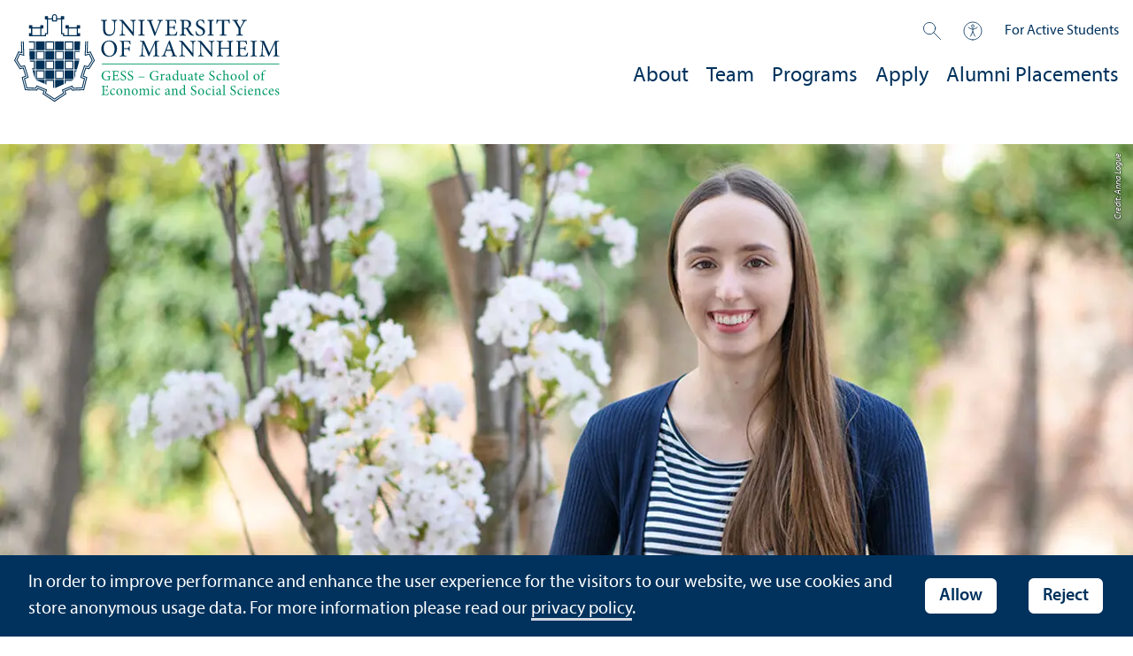

--- FILE ---
content_type: text/html; charset=utf-8
request_url: https://www.uni-mannheim.de/gess/apply/admission-requirements/for-cdsb/
body_size: 9638
content:
<!DOCTYPE html>
<html class="no-js" lang="en">
<head>

<meta charset="utf-8">




<title>for CDSB | Universität Mannheim</title>
<meta name="generator" content="TYPO3 CMS">
<meta name="twitter:card" content="summary">
<meta name="revisit-after" content="10 days"><link rel="stylesheet" href="/typo3temp/assets/css/bfbfac500113b68d529749d86a7fe7a1.1763990913.css" media="all"><link rel="stylesheet" href="/_assets/f038457a108ded7ca0b077b63bfae195/Css/Main.min.1763116823.css" media="all"><link rel="stylesheet" href="/_assets/57a23904394be66b23e1207477f1abce/Icons/sprite.1763990674.css" media="all"><link rel="stylesheet" href="/_assets/57a23904394be66b23e1207477f1abce/Vendor/maplibre-gl/css/maplibre-gl.1753278859.css" media="all"><link rel="stylesheet" href="/_assets/57a23904394be66b23e1207477f1abce/Css/app_new.1763990636.css" media="all"><link rel="stylesheet" href="/_assets/57a23904394be66b23e1207477f1abce/Css/print.1763990645.css" media="print"><link rel="stylesheet" href="/typo3temp/assets/css/502b6fffd187d7438744e7fb76f61e98.1763990913.css" media="all"><meta property="og:image" content="https://www.uni-mannheim.de/media/_processed_/4/5/csm_web_DSC_4931_284f4d32af.jpg"><meta property="og:url" content="https://www.uni-mannheim.de/gess/apply/admission-requirements/for-cdsb/"><meta property="og:site_name" content=""><meta property="og:title" content="for CDSB"><meta property="og:description" content=""><meta property="og:type" content="website"><meta name="thumbnail" content="https://www.uni-mannheim.de/media/_processed_/4/5/csm_web_DSC_4931_e725c51dba.jpg">      <meta http-equiv="X-UA-Compatible" content="IE=edge">
      <meta name="viewport" content="width=device-width, initial-scale=1.0, minimum-scale=1.0"><link rel="icon" type="image/x-icon" href="/typo3conf/ext/uma_site/Resources/Public/Images/Favicons/favicon.ico"><link rel="icon" type="image/png" sizes="16x16" href="/typo3conf/ext/uma_site/Resources/Public/Images/Favicons/favicon-16x16.png"><link rel="icon" type="image/png" sizes="32x32" href="/typo3conf/ext/uma_site/Resources/Public/Images/Favicons/favicon-32x32.png"><link rel="apple-touch-icon" sizes="180x180" href="/typo3conf/ext/uma_site/Resources/Public/Images/Favicons/apple-touch-icon.png?v=2"><link rel="alternate" type="application/rss+xml" title="Aktuelle News der Universität Mannheim" href="https://www.uni-mannheim.de/newsroom/news/rss.xml"><link rel="alternate" type="application/rss+xml" title="Aktuelle Events der Universität Mannheim" href="https://www.uni-mannheim.de/newsroom/events/rss.xml">
<script>
  var _paq = _paq || [];
  var siteIds = [92,143];
  _paq.push(['requireConsent']);
  _paq.push(['trackPageView']);
  _paq.push(['enableLinkTracking']);
</script>


</head>
<body class="uma-main-site new-layout" id="page-27469">


<div class="app outer-wrap">
	<div class="skip-links">
		<a href="#main-navigation" class="skip-link skip-link-autofocus">
			Skip to main navigation
		</a>
		<a href="#page-content" class="skip-link skip-link-autofocus-heading">
			Skip to page content
		</a>
		<a href="#page-footer" class="skip-link skip-link-autofocus">
			Skip to footer
		</a>
	</div>
	
	<div class="inner-wrap">
		<div class="site-container ">
			

<header class="uma-header">

	<div class="main-menu max-width-1440">
		<div class="row align-bottom expanded align-center uma-header-elements">
			
			<div class="column small-8 medium-4">
				<div class="uma-header-left">
					<a href="/gess/" class="logo-link"><img src="/typo3conf/ext/uma_site/Resources/Public/Images/Icons/logo-gess.svg" width="595" height="841" alt="University of Mannheim - GESS - Graduate School of Economic and Social Sciences"></a>
				</div>
			</div>
			<div class="column small-8 medium-12 uma-header-right">
				
				<div class="metanav-wrapper">
					<div class="metanav-container row align-middle show-for-large">
						
							<div class="metanav-item metanav-search"><a href="/gess/search/" class="search-link" data-open="search-modal"><svg class="svg-icon-search-small-dims"><title>Suchen</title><use xlink:href="/typo3conf/ext/uma_site/Resources/Public/Icons/sprite.svg#icon-search-small"></use></svg></a><div class="reveal search-modal" id="search-modal" data-reveal><div class="uma-search">
	
	<div class="tx_solr">
	<div class="tx-solr-search-form tx-solr-search-form-layout-1" id="tx-solr-search-form-pi-results">
	
	<form action="/gess/search/" method="get" accept-charset="utf-8" class="uma-search-form">
		<input type="text" id="tx-solr-q" class="tx-solr-q js-solr-q" name="q" value="" placeholder="Search term" aria-label="Search term">
		<input type="submit" value="Show results">
	</form>
	</div>
	</div>

</div>
<button class="close-button" data-close aria-label="Schließen" type="button"><span aria-hidden="true">×</span></button></div></div><div class="metanav-item metanav-accessibility"><a href="/digitale-barrierefreiheit/"><svg class="svg-icon-accessibility-dims"><title>Barrierefreiheit</title><use xlink:href="/typo3conf/ext/uma_site/Resources/Public/Icons/sprite.svg#icon-accessibility"></use></svg></a></div><div class="metanav-item metanav-schools"><a href="https://www.uni-mannheim.de/gess/for-active-students/">For Active Students</a></div>
						
						<div class="language-selector">
							
					 	</div>
					</div>
				</div>
				
				
					




    
    

    
    

    
    

    
        
                
            
    
    

    
    

    
    
        
    

	
<nav id="main-navigation" class="globalnav-container row expanded align-right show-for-large" data-root-page="27438"><ul class="level1"><li class="has-subpages" data-doktype="1" data-shortcut="0" data-url=""><a href="/gess/about/">About</a><ul class="level2 vertical menu accordion-menu" data-accordion-menu data-submenu-toggle="true"><li data-doktype="1" data-shortcut="0" data-url=""><a href="/gess/about/program-structure/"><span>Program Structure</span></a></li><li class="has-subpages" data-doktype="1" data-shortcut="0" data-url=""><a href="/gess/about/boards-and-bodies/"><span>Boards and Bodies</span></a><ul class="level3 vertical menu nested"><li data-doktype="1" data-shortcut="0" data-url=""><a href="/gess/about/boards-and-bodies/gess-board-of-directors/"><span>GESS Board of Directors</span></a></li><li data-doktype="1" data-shortcut="0" data-url=""><a href="/gess/about/boards-and-bodies/admission-and-assessment-committees/"><span>Admission and Assessment Committees</span></a></li><li data-doktype="1" data-shortcut="0" data-url=""><a href="/gess/about/boards-and-bodies/gess-academic-advisory-board/"><span>GESS Academic Advisory Board</span></a></li><li data-doktype="1" data-shortcut="0" data-url=""><a href="/gess/about/boards-and-bodies/gess-student-representatives/"><span>GESS Student Representatives</span></a></li></ul></li><li data-doktype="1" data-shortcut="0" data-url=""><a href="/gess/about/student-financing/"><span>Student Financing</span></a></li><li data-doktype="1" data-shortcut="0" data-url=""><a href="/gess/about/student-life/"><span>Student Life</span></a></li><li data-doktype="4" data-shortcut="26275" data-url=""><a href="/en/research/doctorate/doctoral-studies-in-mannheim/"><span>How To Earn a Doctoral Degree</span></a></li><li data-doktype="1" data-shortcut="0" data-url=""><a href="/gess/about/getting-help/"><span>Getting Help</span></a></li><li data-doktype="3" data-shortcut="0" data-url="https://www.uni-mannheim.de/campusrundgang/?lng=0"><a href="https://www.uni-mannheim.de/campusrundgang/?lng=0" target="_blank"><span>3D-Tour</span></a></li></ul></li><li data-doktype="1" data-shortcut="0" data-url=""><a href="/gess/team/">Team</a></li><li class="has-subpages" data-doktype="1" data-shortcut="0" data-url=""><a href="/gess/programs/">Programs</a><ul class="level2 vertical menu accordion-menu" data-accordion-menu data-submenu-toggle="true"><li class="has-subpages" data-doktype="1" data-shortcut="0" data-url=""><a href="/gess/programs/cdsb/"><span>Center for Doctoral Studies in Business</span></a><ul class="level3 vertical menu nested"><li class="has-subpages" data-doktype="1" data-shortcut="0" data-url=""><a href="/gess/programs/cdsb/cdsb-programs/"><span>CDSB Programs</span></a><ul class="level4 vertical menu nested"><li data-doktype="1" data-shortcut="0" data-url=""><a href="/gess/programs/cdsb/cdsb-programs/accounting/"><span>Accounting</span></a></li><li data-doktype="1" data-shortcut="0" data-url=""><a href="/gess/programs/cdsb/cdsb-programs/finance/"><span>Finance</span></a></li><li data-doktype="1" data-shortcut="0" data-url=""><a href="/gess/programs/cdsb/cdsb-programs/information-systems/"><span>Information Systems</span></a></li><li data-doktype="1" data-shortcut="0" data-url=""><a href="/gess/programs/cdsb/cdsb-programs/management/"><span>Management</span></a></li><li data-doktype="1" data-shortcut="0" data-url=""><a href="/gess/programs/cdsb/cdsb-programs/marketing/"><span>Marketing</span></a></li><li data-doktype="1" data-shortcut="0" data-url=""><a href="/gess/programs/cdsb/cdsb-programs/operations-management/"><span>Operations Management</span></a></li><li data-doktype="1" data-shortcut="0" data-url=""><a href="/gess/programs/cdsb/cdsb-programs/taxation/"><span>Taxation</span></a></li></ul></li><li data-doktype="1" data-shortcut="0" data-url=""><a href="/gess/programs/cdsb/faculty/"><span>Faculty</span></a></li><li data-doktype="1" data-shortcut="0" data-url=""><a href="/gess/programs/cdsb/our-students/"><span>Our Students</span></a></li><li data-doktype="1" data-shortcut="0" data-url=""><a href="/gess/programs/cdsb/job-market-candidates/"><span>Job Market Candidates</span></a></li><li class="has-subpages" data-doktype="1" data-shortcut="0" data-url=""><a href="/gess/programs/cdsb/course-catalog/" class="has-no-content"><span>Course Catalog and Area Seminars</span></a><ul class="level4 vertical menu nested"><li class="has-subpages" data-doktype="1" data-shortcut="0" data-url=""><a href="/gess/programs/cdsb/course-catalog/course-catalog/"><span>CDSB Course Catalog</span></a><ul class="level5 vertical menu nested"><li data-doktype="1" data-shortcut="0" data-url=""><a href="/gess/programs/cdsb/course-catalog/course-catalog/fall-2025/"><span>Fall 2025</span></a></li><li data-doktype="1" data-shortcut="0" data-url=""><a href="/gess/programs/cdsb/course-catalog/course-catalog/spring-2025/"><span>Spring 2025</span></a></li><li data-doktype="1" data-shortcut="0" data-url=""><a href="/gess/programs/cdsb/course-catalog/course-catalog/fall-2024/"><span>Fall 2024</span></a></li><li data-doktype="1" data-shortcut="0" data-url=""><a href="/gess/programs/cdsb/course-catalog/course-catalog/spring-2024/"><span>Spring 2024</span></a></li><li data-doktype="1" data-shortcut="0" data-url=""><a href="/gess/programs/cdsb/course-catalog/course-catalog/fall-2023/"><span>Fall 2023</span></a></li><li data-doktype="1" data-shortcut="0" data-url=""><a href="/gess/programs/cdsb/course-catalog/course-catalog/spring-2023/"><span>Spring 2023</span></a></li><li data-doktype="1" data-shortcut="0" data-url=""><a href="/gess/programs/cdsb/course-catalog/course-catalog/fall-2022/"><span>Fall 2022</span></a></li><li data-doktype="1" data-shortcut="0" data-url=""><a href="/gess/programs/cdsb/course-catalog/course-catalog/spring-2022/"><span>Spring 2022</span></a></li></ul></li><li class="has-subpages" data-doktype="1" data-shortcut="0" data-url=""><a href="/gess/programs/cdsb/course-catalog/cdsb-area-seminar/"><span>CDSB Area Seminar</span></a><ul class="level5 vertical menu nested"><li data-doktype="1" data-shortcut="0" data-url=""><a href="/gess/programs/cdsb/course-catalog/cdsb-area-seminar/spring-2022/"><span>Spring 2022</span></a></li><li data-doktype="1" data-shortcut="0" data-url=""><a href="/gess/programs/cdsb/course-catalog/cdsb-area-seminar/fall-2021/"><span>Fall 2021</span></a></li><li data-doktype="1" data-shortcut="0" data-url=""><a href="/gess/programs/cdsb/course-catalog/cdsb-area-seminar/spring-2021/"><span>Spring 2021</span></a></li><li data-doktype="1" data-shortcut="0" data-url=""><a href="/gess/programs/cdsb/course-catalog/cdsb-area-seminar/fall-2020/"><span>Fall 2020</span></a></li><li data-doktype="1" data-shortcut="0" data-url=""><a href="/gess/programs/cdsb/course-catalog/cdsb-area-seminar/spring-2020/"><span>Spring 2020</span></a></li><li data-doktype="1" data-shortcut="0" data-url=""><a href="/gess/programs/cdsb/course-catalog/cdsb-area-seminar/fall-2019/"><span>Fall 2019</span></a></li><li data-doktype="1" data-shortcut="0" data-url=""><a href="/gess/programs/cdsb/course-catalog/cdsb-area-seminar/spring-2019/"><span>Spring 2019</span></a></li><li data-doktype="1" data-shortcut="0" data-url=""><a href="/gess/programs/cdsb/course-catalog/cdsb-area-seminar/fall-2018/"><span>Fall 2018</span></a></li><li data-doktype="1" data-shortcut="0" data-url=""><a href="/gess/programs/cdsb/course-catalog/cdsb-area-seminar/spring-2018/"><span>Spring 2018</span></a></li><li data-doktype="1" data-shortcut="0" data-url=""><a href="/gess/programs/cdsb/course-catalog/cdsb-area-seminar/fall-2017/"><span>Fall 2017</span></a></li><li data-doktype="1" data-shortcut="0" data-url=""><a href="/gess/programs/cdsb/course-catalog/cdsb-area-seminar/spring-2017/"><span>Spring 2017</span></a></li><li data-doktype="1" data-shortcut="0" data-url=""><a href="/gess/programs/cdsb/course-catalog/cdsb-area-seminar/fall-2016/"><span>Fall 2016</span></a></li><li data-doktype="1" data-shortcut="0" data-url=""><a href="/gess/programs/cdsb/course-catalog/cdsb-area-seminar/spring-2016/"><span>Spring 2016</span></a></li><li data-doktype="1" data-shortcut="0" data-url=""><a href="/gess/programs/cdsb/course-catalog/cdsb-area-seminar/fall-2015/"><span>Fall 2015</span></a></li><li data-doktype="1" data-shortcut="0" data-url=""><a href="/gess/programs/cdsb/course-catalog/cdsb-area-seminar/spring-2015/"><span>Spring 2015</span></a></li></ul></li></ul></li><li class="has-subpages" data-doktype="1" data-shortcut="0" data-url=""><a href="/gess/programs/cdsb/student-information/"><span>Student Information</span></a><ul class="level4 vertical menu nested"><li data-doktype="1" data-shortcut="0" data-url=""><a href="/gess/programs/cdsb/student-information/dissertation-proposal/"><span>Dissertation Proposal</span></a></li><li data-doktype="1" data-shortcut="0" data-url=""><a href="/gess/programs/cdsb/student-information/enrollment/"><span>Enrollment</span></a></li><li data-doktype="1" data-shortcut="0" data-url=""><a href="/gess/programs/cdsb/student-information/regulations/"><span>Regulations</span></a></li><li data-doktype="1" data-shortcut="0" data-url=""><a href="/gess/programs/cdsb/student-information/cdsb-awards/"><span>CDSB Awards</span></a></li></ul></li><li data-doktype="1" data-shortcut="0" data-url=""><a href="/gess/programs/cdsb/international-cooperations/"><span>International Cooperations</span></a></li><li data-doktype="1" data-shortcut="0" data-url=""><a href="/gess/programs/cdsb/center-contact/"><span>Center Contact</span></a></li></ul></li><li class="has-subpages" data-doktype="1" data-shortcut="0" data-url=""><a href="/gess/programs/cdse/"><span>Center for Doctoral Studies in Economics</span></a><ul class="level3 vertical menu nested"><li data-doktype="1" data-shortcut="0" data-url=""><a href="/gess/programs/cdse/cdse-program/"><span>CDSE Program</span></a></li><li data-doktype="1" data-shortcut="0" data-url=""><a href="/gess/programs/cdse/faculty/"><span>Faculty</span></a></li><li data-doktype="1" data-shortcut="0" data-url=""><a href="/gess/programs/cdse/our-students/"><span>Our Students</span></a></li><li data-doktype="1" data-shortcut="0" data-url=""><a href="/gess/programs/cdse/job-market-candidates/"><span>Job Market Candidates</span></a></li><li class="has-subpages" data-doktype="1" data-shortcut="0" data-url=""><a href="/gess/programs/cdse/course-catalog/" class="has-no-content"><span>Course Catalog and Special Seminars</span></a><ul class="level4 vertical menu nested"><li class="has-subpages" data-doktype="1" data-shortcut="0" data-url=""><a href="/gess/programs/cdse/course-catalog/course-catalog/"><span>CDSE Course Catalog</span></a><ul class="level5 vertical menu nested"><li data-doktype="1" data-shortcut="0" data-url=""><a href="/gess/programs/cdse/course-catalog/course-catalog/fall-2025/"><span>Fall 2025</span></a></li><li data-doktype="1" data-shortcut="0" data-url=""><a href="/gess/programs/cdse/course-catalog/course-catalog/spring-2025/"><span>Spring 2025</span></a></li><li data-doktype="1" data-shortcut="0" data-url=""><a href="/gess/programs/cdse/course-catalog/course-catalog/fall-2024/"><span>Fall 2024</span></a></li><li data-doktype="1" data-shortcut="0" data-url=""><a href="/gess/programs/cdse/course-catalog/course-catalog/spring-2024/"><span>Spring 2024</span></a></li><li data-doktype="1" data-shortcut="0" data-url=""><a href="/gess/programs/cdse/course-catalog/course-catalog/fall-2023/"><span>Fall 2023</span></a></li><li data-doktype="1" data-shortcut="0" data-url=""><a href="/gess/programs/cdse/course-catalog/course-catalog/spring-2023/"><span>Spring 2023</span></a></li><li data-doktype="1" data-shortcut="0" data-url=""><a href="/gess/programs/cdse/course-catalog/course-catalog/fall-2022/"><span>Fall 2022</span></a></li><li data-doktype="1" data-shortcut="0" data-url=""><a href="/gess/programs/cdse/course-catalog/course-catalog/spring-2022/"><span>Spring 2022</span></a></li></ul></li><li class="has-subpages" data-doktype="1" data-shortcut="0" data-url=""><a href="/gess/programs/cdse/course-catalog/cdse-seminar/"><span>CDSE Seminar</span></a><ul class="level5 vertical menu nested"><li data-doktype="1" data-shortcut="0" data-url=""><a href="/gess/programs/cdse/course-catalog/cdse-seminar/fall-2025/"><span>Fall 2025</span></a></li><li data-doktype="1" data-shortcut="0" data-url=""><a href="/gess/programs/cdse/course-catalog/cdse-seminar/spring-2025/"><span>Spring 2025</span></a></li><li data-doktype="1" data-shortcut="0" data-url=""><a href="/gess/programs/cdse/course-catalog/cdse-seminar/fall-2024-1/"><span>Fall 2024</span></a></li><li data-doktype="1" data-shortcut="0" data-url=""><a href="/gess/programs/cdse/course-catalog/cdse-seminar/spring-2024/"><span>Spring 2024</span></a></li><li data-doktype="1" data-shortcut="0" data-url=""><a href="/gess/programs/cdse/course-catalog/cdse-seminar/spring-2023/"><span>Spring 2023</span></a></li><li data-doktype="1" data-shortcut="0" data-url=""><a href="/gess/programs/cdse/course-catalog/cdse-seminar/fall-2022/"><span>Fall 2022</span></a></li><li data-doktype="1" data-shortcut="0" data-url=""><a href="/gess/programs/cdse/course-catalog/cdse-seminar/spring-2022/"><span>Spring 2022</span></a></li><li data-doktype="1" data-shortcut="0" data-url=""><a href="/gess/programs/cdse/course-catalog/cdse-seminar/fall-2021/"><span>Fall 2021</span></a></li><li data-doktype="1" data-shortcut="0" data-url=""><a href="/gess/programs/cdse/course-catalog/cdse-seminar/spring-2021/"><span>Spring 2021</span></a></li><li data-doktype="1" data-shortcut="0" data-url=""><a href="/gess/programs/cdse/course-catalog/cdse-seminar/fall-2020/"><span>Fall 2020</span></a></li><li data-doktype="1" data-shortcut="0" data-url=""><a href="/gess/programs/cdse/course-catalog/cdse-seminar/spring-2020/"><span>Spring 2020</span></a></li><li data-doktype="1" data-shortcut="0" data-url=""><a href="/gess/programs/cdse/course-catalog/cdse-seminar/fall-2019/"><span>Fall 2019</span></a></li><li data-doktype="1" data-shortcut="0" data-url=""><a href="/gess/programs/cdse/course-catalog/cdse-seminar/spring-2019/"><span>Spring 2019</span></a></li></ul></li><li data-doktype="3" data-shortcut="0" data-url="http://fakultaetsseminar.uni-mannheim.de/"><a href="http://fakultaetsseminar.uni-mannheim.de/"><span>Faculty Seminar</span></a></li><li data-doktype="3" data-shortcut="0" data-url="https://www.zew.de/karriere/doktoranden/promotions-track-des-cdse-in-kooperation-mit-dem-zew/zew-summer-courses-2025-in-cooperation-with-the-cdse"><a href="https://www.zew.de/karriere/doktoranden/promotions-track-des-cdse-in-kooperation-mit-dem-zew/zew-summer-courses-2025-in-cooperation-with-the-cdse"><span>ZEW Summer Courses</span></a></li></ul></li><li class="has-subpages" data-doktype="1" data-shortcut="0" data-url=""><a href="/gess/programs/cdse/student-information/"><span>Student Information</span></a><ul class="level4 vertical menu nested"><li data-doktype="1" data-shortcut="0" data-url=""><a href="/gess/programs/cdse/student-information/enrollment/"><span>Enrollment</span></a></li><li data-doktype="1" data-shortcut="0" data-url=""><a href="/gess/programs/cdse/student-information/job-placement/"><span>Job Placement</span></a></li><li data-doktype="1" data-shortcut="0" data-url=""><a href="/gess/programs/cdse/student-information/regulations/"><span>Regulations</span></a></li><li data-doktype="1" data-shortcut="0" data-url=""><a href="/gess/programs/cdse/student-information/cdse-awards/"><span>CDSE Awards</span></a></li></ul></li><li data-doktype="1" data-shortcut="0" data-url=""><a href="/gess/programs/cdse/international-cooperations/"><span>International Cooperations</span></a></li><li data-doktype="1" data-shortcut="0" data-url=""><a href="/gess/programs/cdse/center-contact/"><span>Center Contact</span></a></li></ul></li><li class="has-subpages" data-doktype="1" data-shortcut="0" data-url=""><a href="/gess/programs/cdss/"><span>Center for Doctoral Studies in Social and Behavioral Sciences</span></a><ul class="level3 vertical menu nested"><li class="has-subpages" data-doktype="1" data-shortcut="0" data-url=""><a href="/gess/programs/cdss/cdss-programs/"><span>CDSS Programs</span></a><ul class="level4 vertical menu nested"><li data-doktype="1" data-shortcut="0" data-url=""><a href="/gess/programs/cdss/cdss-programs/political-science/"><span>Political Science</span></a></li><li data-doktype="1" data-shortcut="0" data-url=""><a href="/gess/programs/cdss/cdss-programs/psychology/"><span>Psychology</span></a></li><li data-doktype="1" data-shortcut="0" data-url=""><a href="/gess/programs/cdss/cdss-programs/social-data-science/"><span>Social Data Science</span></a></li><li data-doktype="1" data-shortcut="0" data-url=""><a href="/gess/programs/cdss/cdss-programs/sociology/"><span>Sociology</span></a></li></ul></li><li data-doktype="1" data-shortcut="0" data-url=""><a href="/gess/programs/cdss/cdss-associate-member-program/"><span>CDSS Associate Member Program</span></a></li><li data-doktype="1" data-shortcut="0" data-url=""><a href="/gess/programs/cdss/faculty/"><span>Faculty</span></a></li><li data-doktype="1" data-shortcut="0" data-url=""><a href="/gess/programs/cdss/our-students/"><span>Our Students</span></a></li><li data-doktype="1" data-shortcut="0" data-url=""><a href="/gess/programs/cdss/publications/"><span>Publications</span></a></li><li class="has-subpages" data-doktype="1" data-shortcut="0" data-url=""><a href="/gess/programs/cdss/course-catalog/"><span>Course Catalog</span></a><ul class="level4 vertical menu nested"><li data-doktype="1" data-shortcut="0" data-url=""><a href="/gess/programs/cdss/course-catalog/spring-2025/"><span>Spring 2025</span></a></li><li data-doktype="1" data-shortcut="0" data-url=""><a href="/gess/programs/cdss/course-catalog/fall-2024/"><span>Fall 2024</span></a></li><li data-doktype="1" data-shortcut="0" data-url=""><a href="/gess/programs/cdss/course-catalog/spring-2024/"><span>Spring 2024</span></a></li><li data-doktype="1" data-shortcut="0" data-url=""><a href="/gess/programs/cdss/course-catalog/fall-2023/"><span>Fall 2023</span></a></li><li data-doktype="1" data-shortcut="0" data-url=""><a href="/gess/programs/cdss/course-catalog/spring-2023/"><span>Spring 2023</span></a></li><li data-doktype="1" data-shortcut="0" data-url=""><a href="/gess/programs/cdss/course-catalog/fall-2022/"><span>Fall 2022</span></a></li><li data-doktype="1" data-shortcut="0" data-url=""><a href="/gess/programs/cdss/course-catalog/spring-2022/"><span>Spring 2022</span></a></li></ul></li><li class="has-subpages" data-doktype="1" data-shortcut="0" data-url=""><a href="/gess/programs/cdss/student-information/"><span>Student Information</span></a><ul class="level4 vertical menu nested"><li data-doktype="1" data-shortcut="0" data-url=""><a href="/gess/programs/cdss/student-information/enrollment/"><span>Enrollment</span></a></li><li data-doktype="1" data-shortcut="0" data-url=""><a href="/gess/programs/cdss/student-information/program-regulations/"><span>Program Regulations</span></a></li><li data-doktype="1" data-shortcut="0" data-url=""><a href="/gess/programs/cdss/student-information/cdss-awards/"><span>CDSS Awards</span></a></li></ul></li><li data-doktype="1" data-shortcut="0" data-url=""><a href="/gess/programs/cdss/international-cooperations/"><span>International Cooperations</span></a></li><li data-doktype="1" data-shortcut="0" data-url=""><a href="/gess/programs/cdss/center-contact/"><span>Center Contact</span></a></li></ul></li></ul></li><li class="has-subpages" data-doktype="1" data-shortcut="0" data-url=""><a href="/gess/apply/">Apply</a><ul class="level2 vertical menu accordion-menu" data-accordion-menu data-submenu-toggle="true"><li data-doktype="1" data-shortcut="0" data-url=""><a href="/gess/apply/faq/"><span>FAQ</span></a></li><li class="has-subpages" data-doktype="1" data-shortcut="0" data-url=""><a href="/gess/apply/admission-requirements/"><span>Admission Requirements</span></a><ul class="level3 vertical menu nested"><li data-doktype="1" data-shortcut="0" data-url=""><a href="/gess/apply/admission-requirements/for-cdsb/"><span>for CDSB</span></a></li><li data-doktype="1" data-shortcut="0" data-url=""><a href="/gess/apply/admission-requirements/for-cdse/"><span>for CDSE</span></a></li><li data-doktype="1" data-shortcut="0" data-url=""><a href="/gess/apply/admission-requirements/for-cdss/"><span>for CDSS</span></a></li></ul></li><li data-doktype="1" data-shortcut="0" data-url=""><a href="/gess/apply/privacy-policy-application-and-admissions-process/"><span>Privacy Policy: Application and Admissions Process</span></a></li></ul></li><li class="has-subpages" data-doktype="1" data-shortcut="0" data-url=""><a href="/gess/alumni-placements/">Alumni Placements</a><ul class="level2 vertical menu accordion-menu" data-accordion-menu data-submenu-toggle="true"><li data-doktype="1" data-shortcut="0" data-url=""><a href="/gess/alumni-placements/cdsb-placements/"><span>CDSB Placements</span></a></li><li data-doktype="1" data-shortcut="0" data-url=""><a href="/gess/alumni-placements/cdse-placements/"><span>CDSE Placements</span></a></li><li data-doktype="1" data-shortcut="0" data-url=""><a href="/gess/alumni-placements/cdss-placements/"><span>CDSS Placements</span></a></li></ul></li></ul></nav>



				
				<div class="row align-right align-middle hide-for-large">
					<button class="modal-button hide-for-large" data-open="header-modal">
						<span class="hide">Menu</span>
						<svg class="svg-icon-burger-dims"><use xlink:href="/typo3conf/ext/uma_site/Resources/Public/Icons/sprite.svg#icon-burger"></use></svg>
					</button>
				</div>
				<div class="reveal full" id="header-modal" data-reveal>
					<button class="close-button" data-close aria-label="Close modal" type="button">
						<span aria-hidden="true">×</span>
					</button>
				</div>
			</div>
		</div>
	</div>
</header>

			
			
	
	<main class="uma-global-content align-center no-header-image">
		<div class="ce content-type-layout- content-type-contentelements_header ce-header" id="c286180"><div class="header-wrapper"><div class="header-slide"><div class="header-image-wrapper header-image-style-1 header-image-layout-1"><div class="image-wrapper"><img class="header-image" src="/media/_processed_/4/5/csm_web_DSC_4931_d4e45751f7.jpg" title="" alt="A young woman is smiling in front of a tree." srcset="
												/media/_processed_/4/5/csm_web_DSC_4931_f44ee52f5b.jpg 1280w,
												/media/_processed_/4/5/csm_web_DSC_4931_d4e45751f7.jpg 1920w,
												/media/_processed_/4/5/csm_web_DSC_4931_524989d814.jpg 2560w" sizes="100vw"><div class="image-copyright image-copyright-top">Credit: Anna Logue</div></div></div></div></div></div>


		
			




<nav class="ce max-width-1440 uma-breadcrumb show-for-medium" aria-label="Breadcrumb">
	
		<ol class="breadcrumbs"><li class="active "><a href="/en/" title="Universität Mannheim" class="active">University of Mannheim</a>
										
								
						
				</li><li class="active"><a href="/gess/" title="Graduate School of Economic and Social Sciences" class="active">Graduate School of Economic and Social Sciences</a>
										
								
						
				</li><li class="active"><a href="/gess/apply/" title="Apply" class="active">Apply</a>
										
								
						
				</li><li class="active"><a href="/gess/apply/admission-requirements/" title="Admission Requirements" class="active">Admission Requirements</a>
										
								
						
				</li><li class="active current "><a href="/gess/apply/admission-requirements/for-cdsb/" title="for CDSB" class="active current " aria-current="page">for CDSB</a>
										
								
						
				</li></ol>
	
</nav>

		
		<!-- TYPO3SEARCH_begin -->
		<div id="page-content" class="page-content">
			<div class="ce max-width-1440 margin-half content-type-layout-0 content-type-textmedia" id="c274348"><header><h1 class="">
				Admission to the CDSB Program 
			</h1></header><div class="ce-textpic ce-left ce-intext has-no-image"><div class="ce-bodytext"><p>The application deadline is <strong>31 March 2026</strong> for the Fall 2026 intake. Applications can be submitted from mid-November 2025, and there is an <strong>early application</strong> deadline on <strong>15 January 2026</strong>.</p><p>Applications from candidates who are not accepted in the early round will be reviewed again with all other applications after 31 March 2026.</p><p>The prerequisite for admission is a master’s degree or a four year bachelor's degree in the respective field or equivalent.</p><p>Admission is based purely on academic performance and potential. Applications sent in via mail will not be considered.<br>  </p><p><strong><a href="https://gess-application.uni-mannheim.de/portal/" target="_blank" class="button" title="GESS Online Application" rel="noreferrer">Online application portal</a></strong></p></div></div></div>

<div class="ce max-width-1440 no-margin content-type-layout-0 content-type-textmedia" id="c276159"><header><h2 class=" ">
				Application documents
			</h2></header><div class="ce-textpic ce-left ce-intext has-no-image"><div class="ce-bodytext"><p>The following information is required for an application:</p></div></div></div>

<div class="ce max-width-1440 no-margin content-type-layout- content-type-gridelements_pi1" id="c276160"><ul class="gridelement accordion" data-accordion data-allow-all-closed="true" data-deep-link="true" data-update-history="true" data-deep-link-smudge-disabled="true" data-deep-link-smudge-delay-disabled="1000"><li class="gridelement accordion-item anchor" data-accordion-item><a href="#c276161" class="accordion-title"><h4 class="header">Personal data</h4></a><div class="accordion-content" data-tab-content id="c276161"><div class="ce content-type-layout-0 content-type-textmedia" id="c280244"><div class="ce-textpic ce-left ce-intext has-no-image"><div class="ce-bodytext"><p>Name, address, date of birth etc.</p></div></div></div></div></li><li class="gridelement accordion-item anchor" data-accordion-item><a href="#c276162" class="accordion-title"><h4 class="header">Letter of motivation</h4></a><div class="accordion-content" data-tab-content id="c276162"><div class="ce content-type-layout-0 content-type-textmedia" id="c276168"><div class="ce-textpic ce-left ce-intext has-no-image"><div class="ce-bodytext"><p>Please provide a statement explaining your current goals, career plans and reasons for being interested in the doctoral program in Business. Discuss your study plans and your fields of interest. Your statement should be in English and not exceed 500 words.</p></div></div></div></div></li><li class="gridelement accordion-item anchor" data-accordion-item><a href="#c276163" class="accordion-title"><h4 class="header">Certificates and transcripts of grades</h4></a><div class="accordion-content" data-tab-content id="c276163"><div class="ce content-type-layout-0 content-type-textmedia" id="c276169"><div class="ce-textpic ce-left ce-intext has-no-image"><div class="ce-bodytext"><p>A transcript from each college or university is required. The degree certificate is not sufficient. The transcript should show courses, grades and degrees received, mentioning rank or distinction if applicable. A translation is required for any transcript in a language other than English or German. At this stage of the application process it is not necessary to notarize or apostil the translations. If you are accepted we need notarized translations. An apostil is not necessary. If you have not yet finished your current degree, please attach a preliminary grade report (again in English or German).</p></div></div></div></div></li><li class="gridelement accordion-item anchor" data-accordion-item><a href="#c276164" class="accordion-title"><h4 class="header">GMAT (or GRE)</h4></a><div class="accordion-content" data-tab-content id="c276164"><div class="ce content-type-layout-0 content-type-textmedia" id="c276170"><div class="ce-textpic ce-left ce-intext has-no-image"><div class="ce-bodytext"><p>﻿All applicants must upload their test taker's copy in the online application as well as send it via the testing service. While GMAT is the preferred test, adequate GRE scores may be handed in alternatively. There is no minimum required score. Ask the GMAT Customer Service to report your test scores using the following program code: VLC-95-89 (or the Educational Testing Service using the program code: 0933).</p></div></div></div></div></li><li class="gridelement accordion-item anchor" data-accordion-item><a href="#c276165" class="accordion-title"><h4 class="header">Letters of recommendation</h4></a><div class="accordion-content" data-tab-content id="c276165"><div class="ce content-type-layout-0 content-type-textmedia" id="c276172"><div class="ce-textpic ce-left ce-intext has-no-image"><div class="ce-bodytext"><p>Two letters of recommendation are required from faculty who are able to assess your academic ability and potential.</p></div></div></div></div></li><li class="gridelement accordion-item anchor" data-accordion-item><a href="#c276166" class="accordion-title"><h4 class="header">Writing sample</h4></a><div class="accordion-content" data-tab-content id="c276166"><div class="ce content-type-layout-0 content-type-textmedia" id="c276171"><div class="ce-textpic ce-left ce-intext has-no-image"><div class="ce-bodytext"><p>Please attach a writing sample in English or German, e.g. a bachelor's/master's thesis or a longer paper you have written during studies, which provides an insight into your research capabilities.</p></div></div></div></div></li></ul></div>

<div class="ce max-width-1440 margin-half content-type-layout-0 content-type-textmedia" id="c284305"><div class="ce-textpic ce-left ce-intext has-no-image"><div class="ce-bodytext"><p>Any <strong>supplementary information</strong> relevant to your application.</p><hr><p> </p><hr><p> </p></div></div></div>

<div class="ce max-width-1440 content-type-layout-0 content-type-textmedia" id="c276613"><header><h2 class=" ">
				Admission to the Business Research Option as part of the Mannheim Master in Management
			</h2></header><div class="ce-textpic ce-left ce-intext has-no-image"><div class="ce-bodytext"><p>Students of the Mannheim Master in Management have the option to take part in the CDSB first-year program via the Mannheim Master in Management – Program Option “Business Research”. </p><p>Please find the application details in the respective <a href="/en/examinations/rechtliche-grundlagen/examination-regulations/examination-regulations-for-masters-programs/" target="_blank">study regulation</a>. Application Deadline is <strong>15 May 2025</strong>.</p></div></div></div>

<div class="ce max-width-1440 content-type-layout- content-type-contentelements_custom_address_element" id="c274346"><h3 class="">
				Contact
			</h3><div id="a6723" class="uma-address-card"><div class="uma-address-picture"><img alt="Sophia Sonja Guthier wearing a black blouse." loading="lazy" src="/media/_processed_/8/c/csm_GuthierSophiaSonja_web-JWE_59bf5755b3.jpg" width="360" height="360"><div class="image-copyright image-copyright-top">Credit: Joseline Weinberg</div></div><div class="uma-address-content"><div class="uma-address-name"><h4>Dr. Sophia Sonja Guthier<span class="uma-address-pronoun"> (she/her)</span></h4></div><div class="uma-address-position">Center Manager CDSB</div><!-- TYPO3SEARCH_end --><div class="uma-address-details"><div class="uma-address-street-address">
    University of Mannheim<br>
    
        Graduate School of Economic and Social Sciences<br>
    
    
        B 6, 30–32<br>
    
    
    
        68159 Mannheim
    
    
    
</div><div class="uma-address-contact"><strong>Phone:</strong> <a href="tel:+496211812033">+49 621 181-2033</a><br><strong>E-mail: </strong><a href="#" data-mailto-token="nbjmup+detc/hfttAvoj.nbooifjn/ef" data-mailto-vector="1">cdsb.gess<span class="commat"></span><span style="display:none">mail-</span>uni-mannheim&#46;de</a></div></div><div class="uma-address-consultation"><span class="consultation-heading"><strong>Consultation hour(s):</strong><br>By appointment only. <br><br>
Working days: Mo–Thur<br>
Mo–Tue: 9&nbsp;AM – 4&nbsp;PM (Office)</span></div></div><!-- TYPO3SEARCH_begin --></div><div id="a5265" class="uma-address-card has-no-image"><div class="uma-address-picture"></div><div class="uma-address-content"><div class="uma-address-name"><h4>Marion Lehnert</h4></div><div class="uma-address-position">Team Assistant GESS</div><!-- TYPO3SEARCH_end --><div class="uma-address-details"><div class="uma-address-street-address">
    University of Mannheim<br>
    
    
    
    
         Mannheim
    
    
    
</div><div class="uma-address-contact"><strong>Phone:</strong> <a href="tel:+496211812034">+49 621 181-2034</a><br><strong>Fax:</strong> +49 621 181-2042<br><strong>E-mail: </strong><a href="#" data-mailto-token="nbjmup+hftt/pggjdfAvoj.nbooifjn/ef" data-mailto-vector="1">gess.office<span class="commat"></span><span style="display:none">mail-</span>uni-mannheim&#46;de</a></div></div><div class="uma-address-consultation"><span class="consultation-heading"><strong>Consultation hour(s):</strong><br>Please make an appointment.<br>
Tue and Thu: 9&nbsp;am – 4&nbsp;pm<br></span></div></div><!-- TYPO3SEARCH_begin --></div><div id="a5552" class="uma-address-card has-no-image"><div class="uma-address-picture"></div><div class="uma-address-content"><div class="uma-address-name"><h4>Kirstin Niedernolte</h4></div><div class="uma-address-position">Center Manager CDSB</div><!-- TYPO3SEARCH_end --><div class="uma-address-details"><div class="uma-address-street-address">
    University of Mannheim<br>
    
        Graduate School of Economic and Social Sciences<br>
    
    
        B 6, 30–32<br>
    
    
    
        68159 Mannheim
    
    
    
</div><div class="uma-address-contact"><strong>E-mail: </strong><a href="#" data-mailto-token="nbjmup+detc/hfttAvoj.nbooifjn/ef" data-mailto-vector="1">cdsb.gess<span class="commat"></span><span style="display:none">mail-</span>uni-mannheim&#46;de</a></div></div></div><!-- TYPO3SEARCH_begin --></div></div>


		</div>
		<!-- TYPO3SEARCH_end -->
	</main>
	

		</div>
		





<footer id="page-footer" class="uma-footer uma-footer-new has-metafooter">
	
		<div class="metafooter-wrapper max-width-1440">
			<div class="metafooter">
				<div class="metafooter-inner row">
					<div class="uma-faculty-address-card row"><!-- TYPO3SEARCH_end --><div class="column small-16 medium-8 large-4 uma-address-picture small-order-2 large-order-1"><div class="uma-address-image"><img alt="Graduate School of Economic and Social Sciences" loading="lazy" src="/media/_processed_/2/f/csm_web_unicampus2020_039_AnnaLogue_fd171bc825.jpg" width="360" height="360"><div class="image-copyright image-copyright-top">Credit: Anna Logue</div></div></div><div class="column small-16 medium-8 large-4 uma-address-map small-order-3 large-order-2"><div id="uma-map5100" class="uma-map" data-uid="5100"><div class="uma-map-marker" data-latitude="49.48713749" data-longitude="8.45910788" data-address="B 6, 30-32 (2nd floor), 68159 Mannheim"><b>Graduate School of Economic and Social Sciences</b><br><a class="uma-map-directions" href="https://www.google.com/maps/dir/?api=1&destination=B+6,+30-32+(2nd+floor),+Mannheim" target="_blank">Directions on Google Maps</a></div></div></div><!-- TYPO3SEARCH_begin --><div class="column small-16 large-8 standard-text small-order-1 large-order-3"><div class="uma-address-name"><h4>Graduate School of Economic and Social Sciences</h4></div><div class="uma-address-street-address">
    
    
        University of Mannheim<br>
    
    
        B 6, 30–32 (2nd floor)<br>
    
    
    
        68159 Mannheim
    
    
    
</div><div class="uma-address-contact"><strong>Phone:</strong> <a href="tel:+496211812034">+49 621 181-2034</a><br><strong>E-mail: </strong><a href="#" data-mailto-token="nbjmup+hftt/pggjdfAvoj.nbooifjn/ef" data-mailto-vector="1">gess.office<span class="commat"></span><span style="display:none">mail-</span>uni-mannheim&#46;de</a></div></div><div class="column small-16 large-8 small-only-padding-bottom footer-nav-flat uma-address-footer-nav small-order-4"></div><div class="column small-16 large-8 uma-address-social-icons small-order-5"><div class="social-icons"><a href="https://de.linkedin.com/school/graduate-school-of-economic-and-social-sciences" target="_blank"><div class="icon-linkedin"><span class="svg-icon"><svg role="img" class="svg-icon-social-linkedin-dims" aria-labelledby="icon-linkedin-title"><title id="icon-linkedin-title">Linkedin Page</title><use xlink:href="/typo3conf/ext/uma_site/Resources/Public/Icons/sprite.svg#icon-social-linkedin"></use></svg></span></div></a><a href="https://www.youtube.com/channel/UCI4ktFPE8Tx61AJTLk33EWw" target="_blank"><div class="icon-youtube"><span class="svg-icon"><svg role="img" class="svg-icon-social-youtube-dims" aria-labelledby="icon-youtube-title"><title id="icon-youtube-title">YouTube Page</title><use xlink:href="/typo3conf/ext/uma_site/Resources/Public/Icons/sprite.svg#icon-social-youtube"></use></svg></span></div></a></div></div></div>


				</div>
			</div>
		</div>
	
	<div class="main-footer max-width-1440">
		<div class="main-footer-inner">
			
			<div class="main-footer-navigation row">
				<div class="column small-16 large-4 footer-logo-wrapper">
					<svg class="footer-logo svg-signet-universitaet-mannheim-en-dims"><title>Siegel der Universität Mannheim: In omnibus veritas</title><use xlink:href="/typo3conf/ext/uma_site/Resources/Public/Icons/sprite.svg#signet-universitaet-mannheim-en"></use></svg>
				</div>
				
						<div class="column small-16 medium-8 large-4 footer-nav">
							<h4><a data-toggle="footer-bewerben"><span class="status hide-for-large">+</span>Application</a></h4><ul id="footer-bewerben" class="show-for-large" data-toggler=".expanded"><li><a href="/en/academics/before-your-studies/programs/">Programs</a></li><li><a href="/en/academics/before-your-studies/applying/">Online Application</a></li><li><a href="/en/academics/before-your-studies/advice-on-choosing-a-program/">Choosing a Program</a></li><li><a href="/en/financing/">Financing</a></li><li><a href="/en/newsletter-for-prospective-students/">Newsletter for Prospective Students</a></li></ul></div>
						<div class="column small-16 medium-8 large-4 footer-nav">
							<h4><a data-toggle="footer-besuchen"><span class="status hide-for-large">+</span>Campus Visit</a></h4><ul id="footer-besuchen" class="show-for-large" data-toggler=".expanded"><li><a href="/en/about/map-and-directions/">Map and Directions</a></li><li><a href="https://www.uni-mannheim.de/en/campus-tour">3D Campus Tour</a></li><li><a href="https://www.stw-ma.de/essen-trinken/speiseplaene/mensa-am-schloss/" target="_blank" rel="noreferrer">Eating on Campus</a></li><li><a href="/en/newsroom/events/">Events</a></li></ul></div>
						<div class="column small-16 medium-8 large-4 footer-nav">
							<h4><a data-toggle="footer-presse"><span class="status hide-for-large">+</span>Media Relations</a></h4><ul id="footer-presse" class="show-for-large" data-toggler=".expanded"><li><a href="/en/newsroom/media-relations/contact/">Media Contact</a></li><li><a href="/en/research/finding-an-expert/">Finding an Expert</a></li><li><a href="/drehanfragen/">Recording Permissions</a></li><li><a href="/en/newsroom/media-relations/press-releases/">Press Releases</a></li><li><a href="/en/newsroom/newsletter/">Newsletter</a></li></ul></div>
						<div class="column small-16 medium-8 large-4 large-offset-4 footer-nav">
							<h4><a data-toggle="footer-einrichtungen"><span class="status hide-for-large">+</span>Go directly to ...</a></h4><ul id="footer-einrichtungen" class="show-for-large" data-toggler=".expanded"><li><a href="https://portal2.uni-mannheim.de" target="_blank" rel="noreferrer">Portal²</a></li><li><a href="https://www.bib.uni-mannheim.de/en/">Mannheim University Library</a></li><li><a href="/en/it/">University IT</a></li><li><a href="/en/about/working-at-the-university-of-mannheim/employment-opportunities/">Employment Opportunities</a></li></ul></div>
						<div class="column small-16 medium-8 large-4 forum">
							<div class="inner rounded-border"><div><div><h4><a href="/newsroom/forum/">FORUM</a></h4><a href="/newsroom/forum/">Das Magazin der Universität Mannheim</a></div><a href="/newsroom/forum/"><img src="/media/_processed_/7/e/csm_Titelbild_FORUM_2_2025_9a48565963.png" width="120" height="161" alt="FORUM Titelbild"></a></div></div>
						</div>
						<div class="column small-16 medium-8 large-4 footer-nav">
							<h4><a data-toggle="footer-engagement"><span class="status hide-for-large">+</span>Getting Involved</a></h4><ul id="footer-engagement" class="show-for-large" data-toggler=".expanded"><li><a href="/en/foundation/">University of Mannheim Foundation</a></li><li><a href="/en/freunde-der-universitaet-mannheim/">Freunde Universität Mannheim</a></li><li><a href="https://www.absolventum.de/Default.html" target="_blank" rel="noreferrer">Absolventum Mannheim</a></li><li><a href="https://www.uni-mannheim.de/stipendien/" target="_blank">Scholarships</a></li></ul></div>
					
			</div>
			
			<div class="main-footer-legal-info row align-middle align-justify medium-text-center">
				<div class="column small-16 small-only-padding-bottom large-12 footer-nav footer-nav-flat"><ul><li><a href="/en/contact/">Contact</a></li><li><a href="/en/about-this-site/">About This Site</a></li><li><a href="/en/data-protection-declaration/">Data Protection Declaration</a></li><li><a href="/en/digital-accessibility/accessibility-statement/" target="_blank">Accessibility Statement</a></li><li><a href="/en/digital-accessibility/information-in-sign-language/" target="_blank">Information in Sign Language</a></li><li><a href="/en/digital-accessibility/information-in-easy-language/" target="_blank">Information in Easy Language</a></li><li><a href="/en/sitemap/">Sitemap</a></li><li><a href="/en/house-rules/">House Rules</a></li><li><a href="/en/about/map-and-directions/safety-and-emergencies/" target="_blank">Safety and Emergencies</a></li></ul></div>
				
				<div class="column small-16 large-4">
					<div class="social-icons">
						<a href="https://www.instagram.com/uni_mannheim" target="_blank" rel="noreferrer"><div class="icon-instagram"><span class="svg-icon"><svg role="img" class="svg-icon-social-instagram-dims" aria-labelledby="svg-icon-instagram-title"><title id="svg-icon-instagram-title">Instagram-Seite der Uni Mannheim</title><use xlink:href="/typo3conf/ext/uma_site/Resources/Public/Icons/sprite.svg#icon-social-instagram"></use></svg></span></div></a><a href="https://www.facebook.com/UniMannheim/" target="_blank" rel="noreferrer"><div class="icon-facebook"><span class="svg-icon"><svg role="img" class="svg-icon-social-facebook-dims" aria-labelledby="svg-icon-facebook-title"><title id="svg-icon-facebook-title">Facebook-Seite der Uni Mannheim</title><use xlink:href="/typo3conf/ext/uma_site/Resources/Public/Icons/sprite.svg#icon-social-facebook"></use></svg></span></div></a><a href="https://de.linkedin.com/school/university-of-mannheim/" target="_blank" rel="noreferrer"><div class="icon-linkedin"><span class="svg-icon"><svg role="img" class="svg-icon-social-linkedin-dims" aria-labelledby="svg-icon-linkedin-title"><title id="svg-icon-linkedin-title">LinkedIn-Seite der Uni Mannheim</title><use xlink:href="/typo3conf/ext/uma_site/Resources/Public/Icons/sprite.svg#icon-social-linkedin"></use></svg></span></div></a><a href="https://www.tiktok.com/@uni_mannheim" target="_blank" rel="noreferrer"><div class="icon-tiktok"><span class="svg-icon"><svg role="img" class="svg-icon-social-tiktok-dims" aria-labelledby="svg-icon-tiktok-title"><title id="svg-icon-tiktok-title">Tiktok-Seite der Uni Mannheim</title><use xlink:href="/typo3conf/ext/uma_site/Resources/Public/Icons/sprite.svg#icon-social-tiktok"></use></svg></span></div></a><a href="http://www.youtube.com/UniMannheim" target="_blank" rel="noreferrer"><div class="icon-youtube"><span class="svg-icon"><svg role="img" class="svg-icon-social-youtube-dims" aria-labelledby="svg-icon-youtube-title"><title id="svg-icon-youtube-title">YouTube-Seite der Uni Mannheim</title><use xlink:href="/typo3conf/ext/uma_site/Resources/Public/Icons/sprite.svg#icon-social-youtube"></use></svg></span></div></a><a href="https://xn--baw-joa.social/@unimannheim" target="_blank" rel="noreferrer me nofollow noopener"><div class="icon-mastodon"><span class="svg-icon"><svg role="img" class="svg-icon-social-mastodon-dims" aria-labelledby="svg-icon-mastodon-title"><title id="svg-icon-mastodon-title">Mastodon-Seite der Uni Mannheim</title><use xlink:href="/typo3conf/ext/uma_site/Resources/Public/Icons/sprite.svg#icon-social-mastodon"></use></svg></span></div></a>
					</div>
				</div>
				
			</div>
		</div>
	</div>
</footer>

	</div>
</div>
<div id="scroll-to-top"><svg><use xlink:href="/typo3conf/ext/uma_site/Resources/Public/Icons/sprite.svg#arrow-rounded-up"></use></svg></div>



<div class="banner-wrapper bottom initial-hide cookie-notice">
    <div class="banner">
        <div class="banner-inner max-width-1440">
            <div class="banner-message"> In order to improve performance and enhance the user experience for the visitors to our website, we use cookies and store anonymous usage data. For more information please read our <a href="/datenschutzerklaerung/" target="_blank">privacy policy</a>.</div>
            <div class="button cookie-accept">Allow</div>
            <div class="button cookie-reject">Reject</div>
        </div>
    </div>
</div>
<div class="cookie-controls hide">
    <div class="cookie-status cookie-status-accepted">
        <p>Tracking cookies are currently allowed.</p>
        <div class="cookie-reject cookie-button button">Do not allow tracking cookies</div>
    </div>
    <div class="cookie-status cookie-status-rejected">
        <p>Tracking cookies are currently not allowed.</p>
        <div class="cookie-accept cookie-button button">Allow tracking cookies</div>
    </div>
</div>












<script src="/_assets/57a23904394be66b23e1207477f1abce/Vendor/maplibre-gl/js/maplibre-gl.1753278859.js"></script>
<script src="/_assets/57a23904394be66b23e1207477f1abce/JavaScripts/app.1763990667.js"></script>

<script src="/_assets/f038457a108ded7ca0b077b63bfae195/JavaScript/Validation.min.1763116823.js"></script>
<script src="/_assets/f038457a108ded7ca0b077b63bfae195/JavaScript/Femanager.min.1763116823.js"></script>




</body>
</html>

--- FILE ---
content_type: text/css; charset=utf-8
request_url: https://www.uni-mannheim.de/typo3temp/assets/css/bfbfac500113b68d529749d86a7fe7a1.1763990913.css
body_size: 339
content:
/* default styles for extension "tx_umasearch" */
        textarea.f3-form-error {
            background-color:#FF9F9F;
            border: 1px #FF0000 solid;
        }

        input.f3-form-error {
            background-color:#FF9F9F;
            border: 1px #FF0000 solid;
        }

        .tx-uma-search table {
            border-collapse:separate;
            border-spacing:10px;
        }

        .tx-uma-search table th {
            font-weight:bold;
        }

        .tx-uma-search table td {
            vertical-align:top;
        }

        .typo3-messages .message-error {
            color:red;
        }

        .typo3-messages .message-ok {
            color:green;
        }
/* default styles for extension "tx_gess" */
	textarea.f3-form-error {
		background-color:#FF9F9F;
		border: 1px #FF0000 solid;
	}

	input.f3-form-error {
		background-color:#FF9F9F;
		border: 1px #FF0000 solid;
	}

	.tx-gess table {
		border-collapse:separate;
		border-spacing:10px;
	}

	.tx-gess table th {
		font-weight:bold;
	}

	.tx-gess table td {
		vertical-align:top;
	}

	.typo3-messages .message-error {
		color:red;
	}

	.typo3-messages .message-ok {
		color:green;
	}



--- FILE ---
content_type: text/css; charset=utf-8
request_url: https://www.uni-mannheim.de/_assets/57a23904394be66b23e1207477f1abce/Icons/sprite.1763990674.css
body_size: 887
content:
.svg-arrow-left-dims {
    width: 24px;
    height: 28px;
}

.svg-arrow-left-big-dims {
    width: 48px;
    height: 56px;
}

.svg-arrow-left-big2-dims {
    width: 48px;
    height: 56px;
}

.svg-arrow-right-dims {
    width: 24px;
    height: 28px;
}

.svg-arrow-right-big-dims {
    width: 48px;
    height: 56px;
}

.svg-arrow-right-big2-dims {
    width: 48px;
    height: 56px;
}

.svg-arrow-rounded-left-dims {
    width: 64px;
    height: 64px;
}

.svg-arrow-rounded-right-dims {
    width: 64px;
    height: 64px;
}

.svg-arrow-rounded-up-dims {
    width: 64px;
    height: 64px;
}

.svg-economic-sus-de-dims {
    width: 370px;
    height: 370px;
}

.svg-economic-sus-en-dims {
    width: 370px;
    height: 370px;
}

.svg-environmental-sus-de-dims {
    width: 370px;
    height: 370px;
}

.svg-environmental-sus-en-dims {
    width: 370px;
    height: 370px;
}

.svg-event-bg-dims {
    width: 25px;
    height: 90px;
}

.svg-feed-dims {
    width: 16px;
    height: 16px;
}

.svg-home-dims {
    width: 16px;
    height: 16px;
}

.svg-icon-accessibility-dims {
    width: 24px;
    height: 24px;
}

.svg-icon-arrow-dims {
    width: 340.2px;
    height: 340.2px;
}

.svg-icon-arrow2-dims {
    width: 340.2px;
    height: 340.2px;
}

.svg-icon-arrow2-back-dims {
    width: 340.2px;
    height: 340.2px;
}

.svg-icon-at-dims {
    width: 30px;
    height: 30px;
}

.svg-icon-book-dims {
    width: 29px;
    height: 27px;
}

.svg-icon-bulb-dims {
    width: 19.91px;
    height: 29.03px;
}

.svg-icon-burger-dims {
    width: 30px;
    height: 30px;
}

.svg-icon-burger-bold-dims {
    width: 30px;
    height: 30px;
}

.svg-icon-cal-dims {
    width: 29px;
    height: 28px;
}

.svg-icon-candle-dims {
    width: 60px;
    height: 60px;
}

.svg-icon-compass-dims {
    width: 29px;
    height: 29px;
}

.svg-icon-dish-dims {
    width: 30px;
    height: 20px;
}

.svg-icon-file-download-dims {
    width: 22px;
    height: 30px;
}

.svg-icon-file-pdf-dims {
    width: 22px;
    height: 30px;
}

.svg-icon-file-txt-dims {
    width: 22px;
    height: 30px;
}

.svg-icon-file-video-dims {
    width: 22px;
    height: 30px;
}

.svg-icon-file-zip-dims {
    width: 22px;
    height: 30px;
}

.svg-icon-gallery-dims {
    width: 30px;
    height: 29px;
}

.svg-icon-globe-dims {
    width: 30px;
    height: 30px;
}

.svg-icon-hat-dims {
    width: 30px;
    height: 16px;
}

.svg-icon-info-dims {
    width: 64px;
    height: 64px;
}

.svg-icon-link-external-dims {
    width: 50px;
    height: 50px;
}

.svg-icon-mail-dims {
    width: 30px;
    height: 28.01px;
}

.svg-icon-map-dims {
    width: 17px;
    height: 30px;
}

.svg-icon-mobile-dims {
    width: 18px;
    height: 30px;
}

.svg-icon-money-dims {
    width: 30px;
    height: 25px;
}

.svg-icon-person-dims {
    width: 513.32px;
    height: 513.32px;
}

.svg-icon-person-female-dims {
    width: 30px;
    height: 30px;
}

.svg-icon-person-male-dims {
    width: 30px;
    height: 30px;
}

.svg-icon-rocket-dims {
    width: 30px;
    height: 30px;
}

.svg-icon-search-dims {
    width: 30px;
    height: 30px;
}

.svg-icon-search-small-dims {
    width: 24px;
    height: 24px;
}

.svg-icon-social-facebook-dims {
    width: 13px;
    height: 24px;
}

.svg-icon-social-instagram-dims {
    width: 24px;
    height: 24px;
}

.svg-icon-social-linkedin-dims {
    width: 24px;
    height: 24px;
}

.svg-icon-social-mastodon-dims {
    width: 26px;
    height: 24px;
}

.svg-icon-social-tiktok-dims {
    width: 21.2px;
    height: 24.2px;
}

.svg-icon-social-x-dims {
    width: 33px;
    height: 24px;
}

.svg-icon-social-xing-dims {
    width: 24px;
    height: 24px;
}

.svg-icon-social-youtube-dims {
    width: 24px;
    height: 17.7px;
}

.svg-icon-tablet-dims {
    width: 22px;
    height: 30px;
}

.svg-mic-dims {
    width: 16px;
    height: 16px;
}

.svg-pacman-dims {
    width: 16px;
    height: 16px;
}

.svg-podcast-dims {
    width: 16px;
    height: 16px;
}

.svg-sdg01-de-dims {
    width: 566.933px;
    height: 566.933px;
}

.svg-sdg01-en-dims {
    width: 62.63px;
    height: 62.8px;
}

.svg-sdg02-de-dims {
    width: 566.933px;
    height: 566.933px;
}

.svg-sdg02-en-dims {
    width: 61.93px;
    height: 61.93px;
}

.svg-sdg03-de-dims {
    width: 566.933px;
    height: 566.933px;
}

.svg-sdg03-en-dims {
    width: 61.92px;
    height: 61.92px;
}

.svg-sdg04-de-dims {
    width: 566.933px;
    height: 566.933px;
}

.svg-sdg04-en-dims {
    width: 61.93px;
    height: 61.93px;
}

.svg-sdg05-de-dims {
    width: 566.933px;
    height: 566.933px;
}

.svg-sdg05-en-dims {
    width: 61.84px;
    height: 61.84px;
}

.svg-sdg06-de-dims {
    width: 566.933px;
    height: 566.933px;
}

.svg-sdg06-en-dims {
    width: 61.31px;
    height: 61.31px;
}

.svg-sdg07-de-dims {
    width: 566.933px;
    height: 566.933px;
}

.svg-sdg07-en-dims {
    width: 62.02px;
    height: 62.02px;
}

.svg-sdg08-de-dims {
    width: 566.933px;
    height: 566.933px;
}

.svg-sdg08-en-dims {
    width: 62.23px;
    height: 62.23px;
}

.svg-sdg09-de-dims {
    width: 566.933px;
    height: 566.933px;
}

.svg-sdg09-en-dims {
    width: 61.85px;
    height: 61.85px;
}

.svg-sdg10-de-dims {
    width: 566.933px;
    height: 566.933px;
}

.svg-sdg10-en-dims {
    width: 62.15px;
    height: 62.15px;
}

.svg-sdg11-de-dims {
    width: 566.933px;
    height: 566.933px;
}

.svg-sdg11-en-dims {
    width: 62.05px;
    height: 62.05px;
}

.svg-sdg12-de-dims {
    width: 566.933px;
    height: 566.933px;
}

.svg-sdg12-en-dims {
    width: 62.08px;
    height: 62.08px;
}

.svg-sdg13-de-dims {
    width: 566.933px;
    height: 566.933px;
}

.svg-sdg13-en-dims {
    width: 62.11px;
    height: 62.11px;
}

.svg-sdg14-de-dims {
    width: 566.933px;
    height: 566.933px;
}

.svg-sdg14-en-dims {
    width: 62.06px;
    height: 62.06px;
}

.svg-sdg15-de-dims {
    width: 566.933px;
    height: 566.933px;
}

.svg-sdg15-en-dims {
    width: 62.07px;
    height: 62.07px;
}

.svg-sdg16-de-dims {
    width: 566.933px;
    height: 566.933px;
}

.svg-sdg16-en-dims {
    width: 62.06px;
    height: 62.06px;
}

.svg-sdg17-de-dims {
    width: 566.933px;
    height: 566.933px;
}

.svg-sdg17-en-dims {
    width: 62.13px;
    height: 62.13px;
}

.svg-signet-universitaet-mannheim-dims {
    width: 171.11px;
    height: 177px;
}

.svg-signet-universitaet-mannheim-en-dims {
    width: 173.6px;
    height: 177px;
}

.svg-social-sus-de-dims {
    width: 370px;
    height: 370px;
}

.svg-social-sus-en-dims {
    width: 370px;
    height: 370px;
}



--- FILE ---
content_type: text/css; charset=utf-8
request_url: https://www.uni-mannheim.de/typo3temp/assets/css/502b6fffd187d7438744e7fb76f61e98.1763990913.css
body_size: 112
content:
  .uma-header .logo-link {
    /*width: 88%;*/
    width: 100%;
  }
  .metanav-schools {
    margin-right: 0;
  }

--- FILE ---
content_type: application/javascript; charset=utf-8
request_url: https://www.uni-mannheim.de/_assets/57a23904394be66b23e1207477f1abce/JavaScripts/app.1763990667.js
body_size: 205780
content:
/*!
 * jQuery JavaScript Library v3.7.1
 * https://jquery.com/
 *
 * Copyright OpenJS Foundation and other contributors
 * Released under the MIT license
 * https://jquery.org/license
 *
 * Date: 2023-08-28T13:37Z
 */
!function(t,e){"use strict";"object"==typeof module&&"object"==typeof module.exports?module.exports=t.document?e(t,!0):function(t){if(!t.document)throw new Error("jQuery requires a window with a document");return e(t)}:e(t)}("undefined"!=typeof window?window:this,(function(t,e){"use strict";var n=[],i=Object.getPrototypeOf,o=n.slice,r=n.flat?function(t){return n.flat.call(t)}:function(t){return n.concat.apply([],t)},a=n.push,s=n.indexOf,l={},u=l.toString,c=l.hasOwnProperty,d=c.toString,f=d.call(Object),h={},p=function(t){return"function"==typeof t&&"number"!=typeof t.nodeType&&"function"!=typeof t.item},g=function(t){return null!=t&&t===t.window},m=t.document,v={type:!0,src:!0,nonce:!0,noModule:!0};function y(t,e,n){var i,o,r=(n=n||m).createElement("script");if(r.text=t,e)for(i in v)(o=e[i]||e.getAttribute&&e.getAttribute(i))&&r.setAttribute(i,o);n.head.appendChild(r).parentNode.removeChild(r)}function b(t){return null==t?t+"":"object"==typeof t||"function"==typeof t?l[u.call(t)]||"object":typeof t}var w="3.7.1",D=/HTML$/i,_=function(t,e){return new _.fn.init(t,e)};function x(t){var e=!!t&&"length"in t&&t.length,n=b(t);return!p(t)&&!g(t)&&("array"===n||0===e||"number"==typeof e&&e>0&&e-1 in t)}function C(t,e){return t.nodeName&&t.nodeName.toLowerCase()===e.toLowerCase()}_.fn=_.prototype={jquery:w,constructor:_,length:0,toArray:function(){return o.call(this)},get:function(t){return null==t?o.call(this):t<0?this[t+this.length]:this[t]},pushStack:function(t){var e=_.merge(this.constructor(),t);return e.prevObject=this,e},each:function(t){return _.each(this,t)},map:function(t){return this.pushStack(_.map(this,(function(e,n){return t.call(e,n,e)})))},slice:function(){return this.pushStack(o.apply(this,arguments))},first:function(){return this.eq(0)},last:function(){return this.eq(-1)},even:function(){return this.pushStack(_.grep(this,(function(t,e){return(e+1)%2})))},odd:function(){return this.pushStack(_.grep(this,(function(t,e){return e%2})))},eq:function(t){var e=this.length,n=+t+(t<0?e:0);return this.pushStack(n>=0&&n<e?[this[n]]:[])},end:function(){return this.prevObject||this.constructor()},push:a,sort:n.sort,splice:n.splice},_.extend=_.fn.extend=function(){var t,e,n,i,o,r,a=arguments[0]||{},s=1,l=arguments.length,u=!1;for("boolean"==typeof a&&(u=a,a=arguments[s]||{},s++),"object"==typeof a||p(a)||(a={}),s===l&&(a=this,s--);s<l;s++)if(null!=(t=arguments[s]))for(e in t)i=t[e],"__proto__"!==e&&a!==i&&(u&&i&&(_.isPlainObject(i)||(o=Array.isArray(i)))?(n=a[e],r=o&&!Array.isArray(n)?[]:o||_.isPlainObject(n)?n:{},o=!1,a[e]=_.extend(u,r,i)):void 0!==i&&(a[e]=i));return a},_.extend({expando:"jQuery"+(w+Math.random()).replace(/\D/g,""),isReady:!0,error:function(t){throw new Error(t)},noop:function(){},isPlainObject:function(t){var e,n;return!(!t||"[object Object]"!==u.call(t))&&(!(e=i(t))||"function"==typeof(n=c.call(e,"constructor")&&e.constructor)&&d.call(n)===f)},isEmptyObject:function(t){var e;for(e in t)return!1;return!0},globalEval:function(t,e,n){y(t,{nonce:e&&e.nonce},n)},each:function(t,e){var n,i=0;if(x(t))for(n=t.length;i<n&&!1!==e.call(t[i],i,t[i]);i++);else for(i in t)if(!1===e.call(t[i],i,t[i]))break;return t},text:function(t){var e,n="",i=0,o=t.nodeType;if(!o)for(;e=t[i++];)n+=_.text(e);return 1===o||11===o?t.textContent:9===o?t.documentElement.textContent:3===o||4===o?t.nodeValue:n},makeArray:function(t,e){var n=e||[];return null!=t&&(x(Object(t))?_.merge(n,"string"==typeof t?[t]:t):a.call(n,t)),n},inArray:function(t,e,n){return null==e?-1:s.call(e,t,n)},isXMLDoc:function(t){var e=t&&t.namespaceURI,n=t&&(t.ownerDocument||t).documentElement;return!D.test(e||n&&n.nodeName||"HTML")},merge:function(t,e){for(var n=+e.length,i=0,o=t.length;i<n;i++)t[o++]=e[i];return t.length=o,t},grep:function(t,e,n){for(var i=[],o=0,r=t.length,a=!n;o<r;o++)!e(t[o],o)!==a&&i.push(t[o]);return i},map:function(t,e,n){var i,o,a=0,s=[];if(x(t))for(i=t.length;a<i;a++)null!=(o=e(t[a],a,n))&&s.push(o);else for(a in t)null!=(o=e(t[a],a,n))&&s.push(o);return r(s)},guid:1,support:h}),"function"==typeof Symbol&&(_.fn[Symbol.iterator]=n[Symbol.iterator]),_.each("Boolean Number String Function Array Date RegExp Object Error Symbol".split(" "),(function(t,e){l["[object "+e+"]"]=e.toLowerCase()}));var T=n.pop,A=n.sort,S=n.splice,E="[\\x20\\t\\r\\n\\f]",k=new RegExp("^"+E+"+|((?:^|[^\\\\])(?:\\\\.)*)"+E+"+$","g");_.contains=function(t,e){var n=e&&e.parentNode;return t===n||!(!n||1!==n.nodeType||!(t.contains?t.contains(n):t.compareDocumentPosition&&16&t.compareDocumentPosition(n)))};var $=/([\0-\x1f\x7f]|^-?\d)|^-$|[^\x80-\uFFFF\w-]/g;function O(t,e){return e?"\0"===t?"�":t.slice(0,-1)+"\\"+t.charCodeAt(t.length-1).toString(16)+" ":"\\"+t}_.escapeSelector=function(t){return(t+"").replace($,O)};var L=m,F=a;!function(){var e,i,r,a,l,u,d,f,p,g,m=F,v=_.expando,y=0,b=0,w=tt(),D=tt(),x=tt(),$=tt(),O=function(t,e){return t===e&&(l=!0),0},j="checked|selected|async|autofocus|autoplay|controls|defer|disabled|hidden|ismap|loop|multiple|open|readonly|required|scoped",z="(?:\\\\[\\da-fA-F]{1,6}"+E+"?|\\\\[^\\r\\n\\f]|[\\w-]|[^\0-\\x7f])+",P="\\["+E+"*("+z+")(?:"+E+"*([*^$|!~]?=)"+E+"*(?:'((?:\\\\.|[^\\\\'])*)'|\"((?:\\\\.|[^\\\\\"])*)\"|("+z+"))|)"+E+"*\\]",N=":("+z+")(?:\\((('((?:\\\\.|[^\\\\'])*)'|\"((?:\\\\.|[^\\\\\"])*)\")|((?:\\\\.|[^\\\\()[\\]]|"+P+")*)|.*)\\)|)",I=new RegExp(E+"+","g"),R=new RegExp("^"+E+"*,"+E+"*"),M=new RegExp("^"+E+"*([>+~]|"+E+")"+E+"*"),B=new RegExp(E+"|>"),q=new RegExp(N),H=new RegExp("^"+z+"$"),U={ID:new RegExp("^#("+z+")"),CLASS:new RegExp("^\\.("+z+")"),TAG:new RegExp("^("+z+"|[*])"),ATTR:new RegExp("^"+P),PSEUDO:new RegExp("^"+N),CHILD:new RegExp("^:(only|first|last|nth|nth-last)-(child|of-type)(?:\\("+E+"*(even|odd|(([+-]|)(\\d*)n|)"+E+"*(?:([+-]|)"+E+"*(\\d+)|))"+E+"*\\)|)","i"),bool:new RegExp("^(?:"+j+")$","i"),needsContext:new RegExp("^"+E+"*[>+~]|:(even|odd|eq|gt|lt|nth|first|last)(?:\\("+E+"*((?:-\\d)?\\d*)"+E+"*\\)|)(?=[^-]|$)","i")},X=/^(?:input|select|textarea|button)$/i,W=/^h\d$/i,G=/^(?:#([\w-]+)|(\w+)|\.([\w-]+))$/,Q=/[+~]/,Y=new RegExp("\\\\[\\da-fA-F]{1,6}"+E+"?|\\\\([^\\r\\n\\f])","g"),V=function(t,e){var n="0x"+t.slice(1)-65536;return e||(n<0?String.fromCharCode(n+65536):String.fromCharCode(n>>10|55296,1023&n|56320))},K=function(){lt()},Z=ft((function(t){return!0===t.disabled&&C(t,"fieldset")}),{dir:"parentNode",next:"legend"});try{m.apply(n=o.call(L.childNodes),L.childNodes),n[L.childNodes.length].nodeType}catch(t){m={apply:function(t,e){F.apply(t,o.call(e))},call:function(t){F.apply(t,o.call(arguments,1))}}}function J(t,e,n,i){var o,r,a,s,l,c,d,g=e&&e.ownerDocument,y=e?e.nodeType:9;if(n=n||[],"string"!=typeof t||!t||1!==y&&9!==y&&11!==y)return n;if(!i&&(lt(e),e=e||u,f)){if(11!==y&&(l=G.exec(t)))if(o=l[1]){if(9===y){if(!(a=e.getElementById(o)))return n;if(a.id===o)return m.call(n,a),n}else if(g&&(a=g.getElementById(o))&&J.contains(e,a)&&a.id===o)return m.call(n,a),n}else{if(l[2])return m.apply(n,e.getElementsByTagName(t)),n;if((o=l[3])&&e.getElementsByClassName)return m.apply(n,e.getElementsByClassName(o)),n}if(!($[t+" "]||p&&p.test(t))){if(d=t,g=e,1===y&&(B.test(t)||M.test(t))){for((g=Q.test(t)&&st(e.parentNode)||e)==e&&h.scope||((s=e.getAttribute("id"))?s=_.escapeSelector(s):e.setAttribute("id",s=v)),r=(c=ct(t)).length;r--;)c[r]=(s?"#"+s:":scope")+" "+dt(c[r]);d=c.join(",")}try{return m.apply(n,g.querySelectorAll(d)),n}catch(e){$(t,!0)}finally{s===v&&e.removeAttribute("id")}}}return yt(t.replace(k,"$1"),e,n,i)}function tt(){var t=[];return function e(n,o){return t.push(n+" ")>i.cacheLength&&delete e[t.shift()],e[n+" "]=o}}function et(t){return t[v]=!0,t}function nt(t){var e=u.createElement("fieldset");try{return!!t(e)}catch(t){return!1}finally{e.parentNode&&e.parentNode.removeChild(e),e=null}}function it(t){return function(e){return C(e,"input")&&e.type===t}}function ot(t){return function(e){return(C(e,"input")||C(e,"button"))&&e.type===t}}function rt(t){return function(e){return"form"in e?e.parentNode&&!1===e.disabled?"label"in e?"label"in e.parentNode?e.parentNode.disabled===t:e.disabled===t:e.isDisabled===t||e.isDisabled!==!t&&Z(e)===t:e.disabled===t:"label"in e&&e.disabled===t}}function at(t){return et((function(e){return e=+e,et((function(n,i){for(var o,r=t([],n.length,e),a=r.length;a--;)n[o=r[a]]&&(n[o]=!(i[o]=n[o]))}))}))}function st(t){return t&&void 0!==t.getElementsByTagName&&t}function lt(t){var e,n=t?t.ownerDocument||t:L;return n!=u&&9===n.nodeType&&n.documentElement?(d=(u=n).documentElement,f=!_.isXMLDoc(u),g=d.matches||d.webkitMatchesSelector||d.msMatchesSelector,d.msMatchesSelector&&L!=u&&(e=u.defaultView)&&e.top!==e&&e.addEventListener("unload",K),h.getById=nt((function(t){return d.appendChild(t).id=_.expando,!u.getElementsByName||!u.getElementsByName(_.expando).length})),h.disconnectedMatch=nt((function(t){return g.call(t,"*")})),h.scope=nt((function(){return u.querySelectorAll(":scope")})),h.cssHas=nt((function(){try{return u.querySelector(":has(*,:jqfake)"),!1}catch(t){return!0}})),h.getById?(i.filter.ID=function(t){var e=t.replace(Y,V);return function(t){return t.getAttribute("id")===e}},i.find.ID=function(t,e){if(void 0!==e.getElementById&&f){var n=e.getElementById(t);return n?[n]:[]}}):(i.filter.ID=function(t){var e=t.replace(Y,V);return function(t){var n=void 0!==t.getAttributeNode&&t.getAttributeNode("id");return n&&n.value===e}},i.find.ID=function(t,e){if(void 0!==e.getElementById&&f){var n,i,o,r=e.getElementById(t);if(r){if((n=r.getAttributeNode("id"))&&n.value===t)return[r];for(o=e.getElementsByName(t),i=0;r=o[i++];)if((n=r.getAttributeNode("id"))&&n.value===t)return[r]}return[]}}),i.find.TAG=function(t,e){return void 0!==e.getElementsByTagName?e.getElementsByTagName(t):e.querySelectorAll(t)},i.find.CLASS=function(t,e){if(void 0!==e.getElementsByClassName&&f)return e.getElementsByClassName(t)},p=[],nt((function(t){var e;d.appendChild(t).innerHTML="<a id='"+v+"' href='' disabled='disabled'></a><select id='"+v+"-\r\\' disabled='disabled'><option selected=''></option></select>",t.querySelectorAll("[selected]").length||p.push("\\["+E+"*(?:value|"+j+")"),t.querySelectorAll("[id~="+v+"-]").length||p.push("~="),t.querySelectorAll("a#"+v+"+*").length||p.push(".#.+[+~]"),t.querySelectorAll(":checked").length||p.push(":checked"),(e=u.createElement("input")).setAttribute("type","hidden"),t.appendChild(e).setAttribute("name","D"),d.appendChild(t).disabled=!0,2!==t.querySelectorAll(":disabled").length&&p.push(":enabled",":disabled"),(e=u.createElement("input")).setAttribute("name",""),t.appendChild(e),t.querySelectorAll("[name='']").length||p.push("\\["+E+"*name"+E+"*="+E+"*(?:''|\"\")")})),h.cssHas||p.push(":has"),p=p.length&&new RegExp(p.join("|")),O=function(t,e){if(t===e)return l=!0,0;var n=!t.compareDocumentPosition-!e.compareDocumentPosition;return n||(1&(n=(t.ownerDocument||t)==(e.ownerDocument||e)?t.compareDocumentPosition(e):1)||!h.sortDetached&&e.compareDocumentPosition(t)===n?t===u||t.ownerDocument==L&&J.contains(L,t)?-1:e===u||e.ownerDocument==L&&J.contains(L,e)?1:a?s.call(a,t)-s.call(a,e):0:4&n?-1:1)},u):u}for(e in J.matches=function(t,e){return J(t,null,null,e)},J.matchesSelector=function(t,e){if(lt(t),f&&!$[e+" "]&&(!p||!p.test(e)))try{var n=g.call(t,e);if(n||h.disconnectedMatch||t.document&&11!==t.document.nodeType)return n}catch(t){$(e,!0)}return J(e,u,null,[t]).length>0},J.contains=function(t,e){return(t.ownerDocument||t)!=u&&lt(t),_.contains(t,e)},J.attr=function(t,e){(t.ownerDocument||t)!=u&&lt(t);var n=i.attrHandle[e.toLowerCase()],o=n&&c.call(i.attrHandle,e.toLowerCase())?n(t,e,!f):void 0;return void 0!==o?o:t.getAttribute(e)},J.error=function(t){throw new Error("Syntax error, unrecognized expression: "+t)},_.uniqueSort=function(t){var e,n=[],i=0,r=0;if(l=!h.sortStable,a=!h.sortStable&&o.call(t,0),A.call(t,O),l){for(;e=t[r++];)e===t[r]&&(i=n.push(r));for(;i--;)S.call(t,n[i],1)}return a=null,t},_.fn.uniqueSort=function(){return this.pushStack(_.uniqueSort(o.apply(this)))},i=_.expr={cacheLength:50,createPseudo:et,match:U,attrHandle:{},find:{},relative:{">":{dir:"parentNode",first:!0}," ":{dir:"parentNode"},"+":{dir:"previousSibling",first:!0},"~":{dir:"previousSibling"}},preFilter:{ATTR:function(t){return t[1]=t[1].replace(Y,V),t[3]=(t[3]||t[4]||t[5]||"").replace(Y,V),"~="===t[2]&&(t[3]=" "+t[3]+" "),t.slice(0,4)},CHILD:function(t){return t[1]=t[1].toLowerCase(),"nth"===t[1].slice(0,3)?(t[3]||J.error(t[0]),t[4]=+(t[4]?t[5]+(t[6]||1):2*("even"===t[3]||"odd"===t[3])),t[5]=+(t[7]+t[8]||"odd"===t[3])):t[3]&&J.error(t[0]),t},PSEUDO:function(t){var e,n=!t[6]&&t[2];return U.CHILD.test(t[0])?null:(t[3]?t[2]=t[4]||t[5]||"":n&&q.test(n)&&(e=ct(n,!0))&&(e=n.indexOf(")",n.length-e)-n.length)&&(t[0]=t[0].slice(0,e),t[2]=n.slice(0,e)),t.slice(0,3))}},filter:{TAG:function(t){var e=t.replace(Y,V).toLowerCase();return"*"===t?function(){return!0}:function(t){return C(t,e)}},CLASS:function(t){var e=w[t+" "];return e||(e=new RegExp("(^|"+E+")"+t+"("+E+"|$)"))&&w(t,(function(t){return e.test("string"==typeof t.className&&t.className||void 0!==t.getAttribute&&t.getAttribute("class")||"")}))},ATTR:function(t,e,n){return function(i){var o=J.attr(i,t);return null==o?"!="===e:!e||(o+="","="===e?o===n:"!="===e?o!==n:"^="===e?n&&0===o.indexOf(n):"*="===e?n&&o.indexOf(n)>-1:"$="===e?n&&o.slice(-n.length)===n:"~="===e?(" "+o.replace(I," ")+" ").indexOf(n)>-1:"|="===e&&(o===n||o.slice(0,n.length+1)===n+"-"))}},CHILD:function(t,e,n,i,o){var r="nth"!==t.slice(0,3),a="last"!==t.slice(-4),s="of-type"===e;return 1===i&&0===o?function(t){return!!t.parentNode}:function(e,n,l){var u,c,d,f,h,p=r!==a?"nextSibling":"previousSibling",g=e.parentNode,m=s&&e.nodeName.toLowerCase(),b=!l&&!s,w=!1;if(g){if(r){for(;p;){for(d=e;d=d[p];)if(s?C(d,m):1===d.nodeType)return!1;h=p="only"===t&&!h&&"nextSibling"}return!0}if(h=[a?g.firstChild:g.lastChild],a&&b){for(w=(f=(u=(c=g[v]||(g[v]={}))[t]||[])[0]===y&&u[1])&&u[2],d=f&&g.childNodes[f];d=++f&&d&&d[p]||(w=f=0)||h.pop();)if(1===d.nodeType&&++w&&d===e){c[t]=[y,f,w];break}}else if(b&&(w=f=(u=(c=e[v]||(e[v]={}))[t]||[])[0]===y&&u[1]),!1===w)for(;(d=++f&&d&&d[p]||(w=f=0)||h.pop())&&(!(s?C(d,m):1===d.nodeType)||!++w||(b&&((c=d[v]||(d[v]={}))[t]=[y,w]),d!==e)););return(w-=o)===i||w%i==0&&w/i>=0}}},PSEUDO:function(t,e){var n,o=i.pseudos[t]||i.setFilters[t.toLowerCase()]||J.error("unsupported pseudo: "+t);return o[v]?o(e):o.length>1?(n=[t,t,"",e],i.setFilters.hasOwnProperty(t.toLowerCase())?et((function(t,n){for(var i,r=o(t,e),a=r.length;a--;)t[i=s.call(t,r[a])]=!(n[i]=r[a])})):function(t){return o(t,0,n)}):o}},pseudos:{not:et((function(t){var e=[],n=[],i=vt(t.replace(k,"$1"));return i[v]?et((function(t,e,n,o){for(var r,a=i(t,null,o,[]),s=t.length;s--;)(r=a[s])&&(t[s]=!(e[s]=r))})):function(t,o,r){return e[0]=t,i(e,null,r,n),e[0]=null,!n.pop()}})),has:et((function(t){return function(e){return J(t,e).length>0}})),contains:et((function(t){return t=t.replace(Y,V),function(e){return(e.textContent||_.text(e)).indexOf(t)>-1}})),lang:et((function(t){return H.test(t||"")||J.error("unsupported lang: "+t),t=t.replace(Y,V).toLowerCase(),function(e){var n;do{if(n=f?e.lang:e.getAttribute("xml:lang")||e.getAttribute("lang"))return(n=n.toLowerCase())===t||0===n.indexOf(t+"-")}while((e=e.parentNode)&&1===e.nodeType);return!1}})),target:function(e){var n=t.location&&t.location.hash;return n&&n.slice(1)===e.id},root:function(t){return t===d},focus:function(t){return t===function(){try{return u.activeElement}catch(t){}}()&&u.hasFocus()&&!!(t.type||t.href||~t.tabIndex)},enabled:rt(!1),disabled:rt(!0),checked:function(t){return C(t,"input")&&!!t.checked||C(t,"option")&&!!t.selected},selected:function(t){return t.parentNode&&t.parentNode.selectedIndex,!0===t.selected},empty:function(t){for(t=t.firstChild;t;t=t.nextSibling)if(t.nodeType<6)return!1;return!0},parent:function(t){return!i.pseudos.empty(t)},header:function(t){return W.test(t.nodeName)},input:function(t){return X.test(t.nodeName)},button:function(t){return C(t,"input")&&"button"===t.type||C(t,"button")},text:function(t){var e;return C(t,"input")&&"text"===t.type&&(null==(e=t.getAttribute("type"))||"text"===e.toLowerCase())},first:at((function(){return[0]})),last:at((function(t,e){return[e-1]})),eq:at((function(t,e,n){return[n<0?n+e:n]})),even:at((function(t,e){for(var n=0;n<e;n+=2)t.push(n);return t})),odd:at((function(t,e){for(var n=1;n<e;n+=2)t.push(n);return t})),lt:at((function(t,e,n){var i;for(i=n<0?n+e:n>e?e:n;--i>=0;)t.push(i);return t})),gt:at((function(t,e,n){for(var i=n<0?n+e:n;++i<e;)t.push(i);return t}))}},i.pseudos.nth=i.pseudos.eq,{radio:!0,checkbox:!0,file:!0,password:!0,image:!0})i.pseudos[e]=it(e);for(e in{submit:!0,reset:!0})i.pseudos[e]=ot(e);function ut(){}function ct(t,e){var n,o,r,a,s,l,u,c=D[t+" "];if(c)return e?0:c.slice(0);for(s=t,l=[],u=i.preFilter;s;){for(a in n&&!(o=R.exec(s))||(o&&(s=s.slice(o[0].length)||s),l.push(r=[])),n=!1,(o=M.exec(s))&&(n=o.shift(),r.push({value:n,type:o[0].replace(k," ")}),s=s.slice(n.length)),i.filter)!(o=U[a].exec(s))||u[a]&&!(o=u[a](o))||(n=o.shift(),r.push({value:n,type:a,matches:o}),s=s.slice(n.length));if(!n)break}return e?s.length:s?J.error(t):D(t,l).slice(0)}function dt(t){for(var e=0,n=t.length,i="";e<n;e++)i+=t[e].value;return i}function ft(t,e,n){var i=e.dir,o=e.next,r=o||i,a=n&&"parentNode"===r,s=b++;return e.first?function(e,n,o){for(;e=e[i];)if(1===e.nodeType||a)return t(e,n,o);return!1}:function(e,n,l){var u,c,d=[y,s];if(l){for(;e=e[i];)if((1===e.nodeType||a)&&t(e,n,l))return!0}else for(;e=e[i];)if(1===e.nodeType||a)if(c=e[v]||(e[v]={}),o&&C(e,o))e=e[i]||e;else{if((u=c[r])&&u[0]===y&&u[1]===s)return d[2]=u[2];if(c[r]=d,d[2]=t(e,n,l))return!0}return!1}}function ht(t){return t.length>1?function(e,n,i){for(var o=t.length;o--;)if(!t[o](e,n,i))return!1;return!0}:t[0]}function pt(t,e,n,i,o){for(var r,a=[],s=0,l=t.length,u=null!=e;s<l;s++)(r=t[s])&&(n&&!n(r,i,o)||(a.push(r),u&&e.push(s)));return a}function gt(t,e,n,i,o,r){return i&&!i[v]&&(i=gt(i)),o&&!o[v]&&(o=gt(o,r)),et((function(r,a,l,u){var c,d,f,h,p=[],g=[],v=a.length,y=r||function(t,e,n){for(var i=0,o=e.length;i<o;i++)J(t,e[i],n);return n}(e||"*",l.nodeType?[l]:l,[]),b=!t||!r&&e?y:pt(y,p,t,l,u);if(n?n(b,h=o||(r?t:v||i)?[]:a,l,u):h=b,i)for(c=pt(h,g),i(c,[],l,u),d=c.length;d--;)(f=c[d])&&(h[g[d]]=!(b[g[d]]=f));if(r){if(o||t){if(o){for(c=[],d=h.length;d--;)(f=h[d])&&c.push(b[d]=f);o(null,h=[],c,u)}for(d=h.length;d--;)(f=h[d])&&(c=o?s.call(r,f):p[d])>-1&&(r[c]=!(a[c]=f))}}else h=pt(h===a?h.splice(v,h.length):h),o?o(null,a,h,u):m.apply(a,h)}))}function mt(t){for(var e,n,o,a=t.length,l=i.relative[t[0].type],u=l||i.relative[" "],c=l?1:0,d=ft((function(t){return t===e}),u,!0),f=ft((function(t){return s.call(e,t)>-1}),u,!0),h=[function(t,n,i){var o=!l&&(i||n!=r)||((e=n).nodeType?d(t,n,i):f(t,n,i));return e=null,o}];c<a;c++)if(n=i.relative[t[c].type])h=[ft(ht(h),n)];else{if((n=i.filter[t[c].type].apply(null,t[c].matches))[v]){for(o=++c;o<a&&!i.relative[t[o].type];o++);return gt(c>1&&ht(h),c>1&&dt(t.slice(0,c-1).concat({value:" "===t[c-2].type?"*":""})).replace(k,"$1"),n,c<o&&mt(t.slice(c,o)),o<a&&mt(t=t.slice(o)),o<a&&dt(t))}h.push(n)}return ht(h)}function vt(t,e){var n,o=[],a=[],s=x[t+" "];if(!s){for(e||(e=ct(t)),n=e.length;n--;)(s=mt(e[n]))[v]?o.push(s):a.push(s);s=x(t,function(t,e){var n=e.length>0,o=t.length>0,a=function(a,s,l,c,d){var h,p,g,v=0,b="0",w=a&&[],D=[],x=r,C=a||o&&i.find.TAG("*",d),A=y+=null==x?1:Math.random()||.1,S=C.length;for(d&&(r=s==u||s||d);b!==S&&null!=(h=C[b]);b++){if(o&&h){for(p=0,s||h.ownerDocument==u||(lt(h),l=!f);g=t[p++];)if(g(h,s||u,l)){m.call(c,h);break}d&&(y=A)}n&&((h=!g&&h)&&v--,a&&w.push(h))}if(v+=b,n&&b!==v){for(p=0;g=e[p++];)g(w,D,s,l);if(a){if(v>0)for(;b--;)w[b]||D[b]||(D[b]=T.call(c));D=pt(D)}m.apply(c,D),d&&!a&&D.length>0&&v+e.length>1&&_.uniqueSort(c)}return d&&(y=A,r=x),w};return n?et(a):a}(a,o)),s.selector=t}return s}function yt(t,e,n,o){var r,a,s,l,u,c="function"==typeof t&&t,d=!o&&ct(t=c.selector||t);if(n=n||[],1===d.length){if((a=d[0]=d[0].slice(0)).length>2&&"ID"===(s=a[0]).type&&9===e.nodeType&&f&&i.relative[a[1].type]){if(!(e=(i.find.ID(s.matches[0].replace(Y,V),e)||[])[0]))return n;c&&(e=e.parentNode),t=t.slice(a.shift().value.length)}for(r=U.needsContext.test(t)?0:a.length;r--&&(s=a[r],!i.relative[l=s.type]);)if((u=i.find[l])&&(o=u(s.matches[0].replace(Y,V),Q.test(a[0].type)&&st(e.parentNode)||e))){if(a.splice(r,1),!(t=o.length&&dt(a)))return m.apply(n,o),n;break}}return(c||vt(t,d))(o,e,!f,n,!e||Q.test(t)&&st(e.parentNode)||e),n}ut.prototype=i.filters=i.pseudos,i.setFilters=new ut,h.sortStable=v.split("").sort(O).join("")===v,lt(),h.sortDetached=nt((function(t){return 1&t.compareDocumentPosition(u.createElement("fieldset"))})),_.find=J,_.expr[":"]=_.expr.pseudos,_.unique=_.uniqueSort,J.compile=vt,J.select=yt,J.setDocument=lt,J.tokenize=ct,J.escape=_.escapeSelector,J.getText=_.text,J.isXML=_.isXMLDoc,J.selectors=_.expr,J.support=_.support,J.uniqueSort=_.uniqueSort}();var j=function(t,e,n){for(var i=[],o=void 0!==n;(t=t[e])&&9!==t.nodeType;)if(1===t.nodeType){if(o&&_(t).is(n))break;i.push(t)}return i},z=function(t,e){for(var n=[];t;t=t.nextSibling)1===t.nodeType&&t!==e&&n.push(t);return n},P=_.expr.match.needsContext,N=/^<([a-z][^\/\0>:\x20\t\r\n\f]*)[\x20\t\r\n\f]*\/?>(?:<\/\1>|)$/i;function I(t,e,n){return p(e)?_.grep(t,(function(t,i){return!!e.call(t,i,t)!==n})):e.nodeType?_.grep(t,(function(t){return t===e!==n})):"string"!=typeof e?_.grep(t,(function(t){return s.call(e,t)>-1!==n})):_.filter(e,t,n)}_.filter=function(t,e,n){var i=e[0];return n&&(t=":not("+t+")"),1===e.length&&1===i.nodeType?_.find.matchesSelector(i,t)?[i]:[]:_.find.matches(t,_.grep(e,(function(t){return 1===t.nodeType})))},_.fn.extend({find:function(t){var e,n,i=this.length,o=this;if("string"!=typeof t)return this.pushStack(_(t).filter((function(){for(e=0;e<i;e++)if(_.contains(o[e],this))return!0})));for(n=this.pushStack([]),e=0;e<i;e++)_.find(t,o[e],n);return i>1?_.uniqueSort(n):n},filter:function(t){return this.pushStack(I(this,t||[],!1))},not:function(t){return this.pushStack(I(this,t||[],!0))},is:function(t){return!!I(this,"string"==typeof t&&P.test(t)?_(t):t||[],!1).length}});var R,M=/^(?:\s*(<[\w\W]+>)[^>]*|#([\w-]+))$/;(_.fn.init=function(t,e,n){var i,o;if(!t)return this;if(n=n||R,"string"==typeof t){if(!(i="<"===t[0]&&">"===t[t.length-1]&&t.length>=3?[null,t,null]:M.exec(t))||!i[1]&&e)return!e||e.jquery?(e||n).find(t):this.constructor(e).find(t);if(i[1]){if(e=e instanceof _?e[0]:e,_.merge(this,_.parseHTML(i[1],e&&e.nodeType?e.ownerDocument||e:m,!0)),N.test(i[1])&&_.isPlainObject(e))for(i in e)p(this[i])?this[i](e[i]):this.attr(i,e[i]);return this}return(o=m.getElementById(i[2]))&&(this[0]=o,this.length=1),this}return t.nodeType?(this[0]=t,this.length=1,this):p(t)?void 0!==n.ready?n.ready(t):t(_):_.makeArray(t,this)}).prototype=_.fn,R=_(m);var B=/^(?:parents|prev(?:Until|All))/,q={children:!0,contents:!0,next:!0,prev:!0};function H(t,e){for(;(t=t[e])&&1!==t.nodeType;);return t}_.fn.extend({has:function(t){var e=_(t,this),n=e.length;return this.filter((function(){for(var t=0;t<n;t++)if(_.contains(this,e[t]))return!0}))},closest:function(t,e){var n,i=0,o=this.length,r=[],a="string"!=typeof t&&_(t);if(!P.test(t))for(;i<o;i++)for(n=this[i];n&&n!==e;n=n.parentNode)if(n.nodeType<11&&(a?a.index(n)>-1:1===n.nodeType&&_.find.matchesSelector(n,t))){r.push(n);break}return this.pushStack(r.length>1?_.uniqueSort(r):r)},index:function(t){return t?"string"==typeof t?s.call(_(t),this[0]):s.call(this,t.jquery?t[0]:t):this[0]&&this[0].parentNode?this.first().prevAll().length:-1},add:function(t,e){return this.pushStack(_.uniqueSort(_.merge(this.get(),_(t,e))))},addBack:function(t){return this.add(null==t?this.prevObject:this.prevObject.filter(t))}}),_.each({parent:function(t){var e=t.parentNode;return e&&11!==e.nodeType?e:null},parents:function(t){return j(t,"parentNode")},parentsUntil:function(t,e,n){return j(t,"parentNode",n)},next:function(t){return H(t,"nextSibling")},prev:function(t){return H(t,"previousSibling")},nextAll:function(t){return j(t,"nextSibling")},prevAll:function(t){return j(t,"previousSibling")},nextUntil:function(t,e,n){return j(t,"nextSibling",n)},prevUntil:function(t,e,n){return j(t,"previousSibling",n)},siblings:function(t){return z((t.parentNode||{}).firstChild,t)},children:function(t){return z(t.firstChild)},contents:function(t){return null!=t.contentDocument&&i(t.contentDocument)?t.contentDocument:(C(t,"template")&&(t=t.content||t),_.merge([],t.childNodes))}},(function(t,e){_.fn[t]=function(n,i){var o=_.map(this,e,n);return"Until"!==t.slice(-5)&&(i=n),i&&"string"==typeof i&&(o=_.filter(i,o)),this.length>1&&(q[t]||_.uniqueSort(o),B.test(t)&&o.reverse()),this.pushStack(o)}}));var U=/[^\x20\t\r\n\f]+/g;function X(t){return t}function W(t){throw t}function G(t,e,n,i){var o;try{t&&p(o=t.promise)?o.call(t).done(e).fail(n):t&&p(o=t.then)?o.call(t,e,n):e.apply(void 0,[t].slice(i))}catch(t){n.apply(void 0,[t])}}_.Callbacks=function(t){t="string"==typeof t?function(t){var e={};return _.each(t.match(U)||[],(function(t,n){e[n]=!0})),e}(t):_.extend({},t);var e,n,i,o,r=[],a=[],s=-1,l=function(){for(o=o||t.once,i=e=!0;a.length;s=-1)for(n=a.shift();++s<r.length;)!1===r[s].apply(n[0],n[1])&&t.stopOnFalse&&(s=r.length,n=!1);t.memory||(n=!1),e=!1,o&&(r=n?[]:"")},u={add:function(){return r&&(n&&!e&&(s=r.length-1,a.push(n)),function e(n){_.each(n,(function(n,i){p(i)?t.unique&&u.has(i)||r.push(i):i&&i.length&&"string"!==b(i)&&e(i)}))}(arguments),n&&!e&&l()),this},remove:function(){return _.each(arguments,(function(t,e){for(var n;(n=_.inArray(e,r,n))>-1;)r.splice(n,1),n<=s&&s--})),this},has:function(t){return t?_.inArray(t,r)>-1:r.length>0},empty:function(){return r&&(r=[]),this},disable:function(){return o=a=[],r=n="",this},disabled:function(){return!r},lock:function(){return o=a=[],n||e||(r=n=""),this},locked:function(){return!!o},fireWith:function(t,n){return o||(n=[t,(n=n||[]).slice?n.slice():n],a.push(n),e||l()),this},fire:function(){return u.fireWith(this,arguments),this},fired:function(){return!!i}};return u},_.extend({Deferred:function(e){var n=[["notify","progress",_.Callbacks("memory"),_.Callbacks("memory"),2],["resolve","done",_.Callbacks("once memory"),_.Callbacks("once memory"),0,"resolved"],["reject","fail",_.Callbacks("once memory"),_.Callbacks("once memory"),1,"rejected"]],i="pending",o={state:function(){return i},always:function(){return r.done(arguments).fail(arguments),this},catch:function(t){return o.then(null,t)},pipe:function(){var t=arguments;return _.Deferred((function(e){_.each(n,(function(n,i){var o=p(t[i[4]])&&t[i[4]];r[i[1]]((function(){var t=o&&o.apply(this,arguments);t&&p(t.promise)?t.promise().progress(e.notify).done(e.resolve).fail(e.reject):e[i[0]+"With"](this,o?[t]:arguments)}))})),t=null})).promise()},then:function(e,i,o){var r=0;function a(e,n,i,o){return function(){var s=this,l=arguments,u=function(){var t,u;if(!(e<r)){if((t=i.apply(s,l))===n.promise())throw new TypeError("Thenable self-resolution");u=t&&("object"==typeof t||"function"==typeof t)&&t.then,p(u)?o?u.call(t,a(r,n,X,o),a(r,n,W,o)):(r++,u.call(t,a(r,n,X,o),a(r,n,W,o),a(r,n,X,n.notifyWith))):(i!==X&&(s=void 0,l=[t]),(o||n.resolveWith)(s,l))}},c=o?u:function(){try{u()}catch(t){_.Deferred.exceptionHook&&_.Deferred.exceptionHook(t,c.error),e+1>=r&&(i!==W&&(s=void 0,l=[t]),n.rejectWith(s,l))}};e?c():(_.Deferred.getErrorHook?c.error=_.Deferred.getErrorHook():_.Deferred.getStackHook&&(c.error=_.Deferred.getStackHook()),t.setTimeout(c))}}return _.Deferred((function(t){n[0][3].add(a(0,t,p(o)?o:X,t.notifyWith)),n[1][3].add(a(0,t,p(e)?e:X)),n[2][3].add(a(0,t,p(i)?i:W))})).promise()},promise:function(t){return null!=t?_.extend(t,o):o}},r={};return _.each(n,(function(t,e){var a=e[2],s=e[5];o[e[1]]=a.add,s&&a.add((function(){i=s}),n[3-t][2].disable,n[3-t][3].disable,n[0][2].lock,n[0][3].lock),a.add(e[3].fire),r[e[0]]=function(){return r[e[0]+"With"](this===r?void 0:this,arguments),this},r[e[0]+"With"]=a.fireWith})),o.promise(r),e&&e.call(r,r),r},when:function(t){var e=arguments.length,n=e,i=Array(n),r=o.call(arguments),a=_.Deferred(),s=function(t){return function(n){i[t]=this,r[t]=arguments.length>1?o.call(arguments):n,--e||a.resolveWith(i,r)}};if(e<=1&&(G(t,a.done(s(n)).resolve,a.reject,!e),"pending"===a.state()||p(r[n]&&r[n].then)))return a.then();for(;n--;)G(r[n],s(n),a.reject);return a.promise()}});var Q=/^(Eval|Internal|Range|Reference|Syntax|Type|URI)Error$/;_.Deferred.exceptionHook=function(e,n){t.console&&t.console.warn&&e&&Q.test(e.name)&&t.console.warn("jQuery.Deferred exception: "+e.message,e.stack,n)},_.readyException=function(e){t.setTimeout((function(){throw e}))};var Y=_.Deferred();function V(){m.removeEventListener("DOMContentLoaded",V),t.removeEventListener("load",V),_.ready()}_.fn.ready=function(t){return Y.then(t).catch((function(t){_.readyException(t)})),this},_.extend({isReady:!1,readyWait:1,ready:function(t){(!0===t?--_.readyWait:_.isReady)||(_.isReady=!0,!0!==t&&--_.readyWait>0||Y.resolveWith(m,[_]))}}),_.ready.then=Y.then,"complete"===m.readyState||"loading"!==m.readyState&&!m.documentElement.doScroll?t.setTimeout(_.ready):(m.addEventListener("DOMContentLoaded",V),t.addEventListener("load",V));var K=function(t,e,n,i,o,r,a){var s=0,l=t.length,u=null==n;if("object"===b(n))for(s in o=!0,n)K(t,e,s,n[s],!0,r,a);else if(void 0!==i&&(o=!0,p(i)||(a=!0),u&&(a?(e.call(t,i),e=null):(u=e,e=function(t,e,n){return u.call(_(t),n)})),e))for(;s<l;s++)e(t[s],n,a?i:i.call(t[s],s,e(t[s],n)));return o?t:u?e.call(t):l?e(t[0],n):r},Z=/^-ms-/,J=/-([a-z])/g;function tt(t,e){return e.toUpperCase()}function et(t){return t.replace(Z,"ms-").replace(J,tt)}var nt=function(t){return 1===t.nodeType||9===t.nodeType||!+t.nodeType};function it(){this.expando=_.expando+it.uid++}it.uid=1,it.prototype={cache:function(t){var e=t[this.expando];return e||(e={},nt(t)&&(t.nodeType?t[this.expando]=e:Object.defineProperty(t,this.expando,{value:e,configurable:!0}))),e},set:function(t,e,n){var i,o=this.cache(t);if("string"==typeof e)o[et(e)]=n;else for(i in e)o[et(i)]=e[i];return o},get:function(t,e){return void 0===e?this.cache(t):t[this.expando]&&t[this.expando][et(e)]},access:function(t,e,n){return void 0===e||e&&"string"==typeof e&&void 0===n?this.get(t,e):(this.set(t,e,n),void 0!==n?n:e)},remove:function(t,e){var n,i=t[this.expando];if(void 0!==i){if(void 0!==e){n=(e=Array.isArray(e)?e.map(et):(e=et(e))in i?[e]:e.match(U)||[]).length;for(;n--;)delete i[e[n]]}(void 0===e||_.isEmptyObject(i))&&(t.nodeType?t[this.expando]=void 0:delete t[this.expando])}},hasData:function(t){var e=t[this.expando];return void 0!==e&&!_.isEmptyObject(e)}};var ot=new it,rt=new it,at=/^(?:\{[\w\W]*\}|\[[\w\W]*\])$/,st=/[A-Z]/g;function lt(t,e,n){var i;if(void 0===n&&1===t.nodeType)if(i="data-"+e.replace(st,"-$&").toLowerCase(),"string"==typeof(n=t.getAttribute(i))){try{n=function(t){return"true"===t||"false"!==t&&("null"===t?null:t===+t+""?+t:at.test(t)?JSON.parse(t):t)}(n)}catch(t){}rt.set(t,e,n)}else n=void 0;return n}_.extend({hasData:function(t){return rt.hasData(t)||ot.hasData(t)},data:function(t,e,n){return rt.access(t,e,n)},removeData:function(t,e){rt.remove(t,e)},_data:function(t,e,n){return ot.access(t,e,n)},_removeData:function(t,e){ot.remove(t,e)}}),_.fn.extend({data:function(t,e){var n,i,o,r=this[0],a=r&&r.attributes;if(void 0===t){if(this.length&&(o=rt.get(r),1===r.nodeType&&!ot.get(r,"hasDataAttrs"))){for(n=a.length;n--;)a[n]&&0===(i=a[n].name).indexOf("data-")&&(i=et(i.slice(5)),lt(r,i,o[i]));ot.set(r,"hasDataAttrs",!0)}return o}return"object"==typeof t?this.each((function(){rt.set(this,t)})):K(this,(function(e){var n;if(r&&void 0===e)return void 0!==(n=rt.get(r,t))||void 0!==(n=lt(r,t))?n:void 0;this.each((function(){rt.set(this,t,e)}))}),null,e,arguments.length>1,null,!0)},removeData:function(t){return this.each((function(){rt.remove(this,t)}))}}),_.extend({queue:function(t,e,n){var i;if(t)return e=(e||"fx")+"queue",i=ot.get(t,e),n&&(!i||Array.isArray(n)?i=ot.access(t,e,_.makeArray(n)):i.push(n)),i||[]},dequeue:function(t,e){e=e||"fx";var n=_.queue(t,e),i=n.length,o=n.shift(),r=_._queueHooks(t,e);"inprogress"===o&&(o=n.shift(),i--),o&&("fx"===e&&n.unshift("inprogress"),delete r.stop,o.call(t,(function(){_.dequeue(t,e)}),r)),!i&&r&&r.empty.fire()},_queueHooks:function(t,e){var n=e+"queueHooks";return ot.get(t,n)||ot.access(t,n,{empty:_.Callbacks("once memory").add((function(){ot.remove(t,[e+"queue",n])}))})}}),_.fn.extend({queue:function(t,e){var n=2;return"string"!=typeof t&&(e=t,t="fx",n--),arguments.length<n?_.queue(this[0],t):void 0===e?this:this.each((function(){var n=_.queue(this,t,e);_._queueHooks(this,t),"fx"===t&&"inprogress"!==n[0]&&_.dequeue(this,t)}))},dequeue:function(t){return this.each((function(){_.dequeue(this,t)}))},clearQueue:function(t){return this.queue(t||"fx",[])},promise:function(t,e){var n,i=1,o=_.Deferred(),r=this,a=this.length,s=function(){--i||o.resolveWith(r,[r])};for("string"!=typeof t&&(e=t,t=void 0),t=t||"fx";a--;)(n=ot.get(r[a],t+"queueHooks"))&&n.empty&&(i++,n.empty.add(s));return s(),o.promise(e)}});var ut=/[+-]?(?:\d*\.|)\d+(?:[eE][+-]?\d+|)/.source,ct=new RegExp("^(?:([+-])=|)("+ut+")([a-z%]*)$","i"),dt=["Top","Right","Bottom","Left"],ft=m.documentElement,ht=function(t){return _.contains(t.ownerDocument,t)},pt={composed:!0};ft.getRootNode&&(ht=function(t){return _.contains(t.ownerDocument,t)||t.getRootNode(pt)===t.ownerDocument});var gt=function(t,e){return"none"===(t=e||t).style.display||""===t.style.display&&ht(t)&&"none"===_.css(t,"display")};function mt(t,e,n,i){var o,r,a=20,s=i?function(){return i.cur()}:function(){return _.css(t,e,"")},l=s(),u=n&&n[3]||(_.cssNumber[e]?"":"px"),c=t.nodeType&&(_.cssNumber[e]||"px"!==u&&+l)&&ct.exec(_.css(t,e));if(c&&c[3]!==u){for(l/=2,u=u||c[3],c=+l||1;a--;)_.style(t,e,c+u),(1-r)*(1-(r=s()/l||.5))<=0&&(a=0),c/=r;c*=2,_.style(t,e,c+u),n=n||[]}return n&&(c=+c||+l||0,o=n[1]?c+(n[1]+1)*n[2]:+n[2],i&&(i.unit=u,i.start=c,i.end=o)),o}var vt={};function yt(t){var e,n=t.ownerDocument,i=t.nodeName,o=vt[i];return o||(e=n.body.appendChild(n.createElement(i)),o=_.css(e,"display"),e.parentNode.removeChild(e),"none"===o&&(o="block"),vt[i]=o,o)}function bt(t,e){for(var n,i,o=[],r=0,a=t.length;r<a;r++)(i=t[r]).style&&(n=i.style.display,e?("none"===n&&(o[r]=ot.get(i,"display")||null,o[r]||(i.style.display="")),""===i.style.display&&gt(i)&&(o[r]=yt(i))):"none"!==n&&(o[r]="none",ot.set(i,"display",n)));for(r=0;r<a;r++)null!=o[r]&&(t[r].style.display=o[r]);return t}_.fn.extend({show:function(){return bt(this,!0)},hide:function(){return bt(this)},toggle:function(t){return"boolean"==typeof t?t?this.show():this.hide():this.each((function(){gt(this)?_(this).show():_(this).hide()}))}});var wt,Dt,_t=/^(?:checkbox|radio)$/i,xt=/<([a-z][^\/\0>\x20\t\r\n\f]*)/i,Ct=/^$|^module$|\/(?:java|ecma)script/i;wt=m.createDocumentFragment().appendChild(m.createElement("div")),(Dt=m.createElement("input")).setAttribute("type","radio"),Dt.setAttribute("checked","checked"),Dt.setAttribute("name","t"),wt.appendChild(Dt),h.checkClone=wt.cloneNode(!0).cloneNode(!0).lastChild.checked,wt.innerHTML="<textarea>x</textarea>",h.noCloneChecked=!!wt.cloneNode(!0).lastChild.defaultValue,wt.innerHTML="<option></option>",h.option=!!wt.lastChild;var Tt={thead:[1,"<table>","</table>"],col:[2,"<table><colgroup>","</colgroup></table>"],tr:[2,"<table><tbody>","</tbody></table>"],td:[3,"<table><tbody><tr>","</tr></tbody></table>"],_default:[0,"",""]};function At(t,e){var n;return n=void 0!==t.getElementsByTagName?t.getElementsByTagName(e||"*"):void 0!==t.querySelectorAll?t.querySelectorAll(e||"*"):[],void 0===e||e&&C(t,e)?_.merge([t],n):n}function St(t,e){for(var n=0,i=t.length;n<i;n++)ot.set(t[n],"globalEval",!e||ot.get(e[n],"globalEval"))}Tt.tbody=Tt.tfoot=Tt.colgroup=Tt.caption=Tt.thead,Tt.th=Tt.td,h.option||(Tt.optgroup=Tt.option=[1,"<select multiple='multiple'>","</select>"]);var Et=/<|&#?\w+;/;function kt(t,e,n,i,o){for(var r,a,s,l,u,c,d=e.createDocumentFragment(),f=[],h=0,p=t.length;h<p;h++)if((r=t[h])||0===r)if("object"===b(r))_.merge(f,r.nodeType?[r]:r);else if(Et.test(r)){for(a=a||d.appendChild(e.createElement("div")),s=(xt.exec(r)||["",""])[1].toLowerCase(),l=Tt[s]||Tt._default,a.innerHTML=l[1]+_.htmlPrefilter(r)+l[2],c=l[0];c--;)a=a.lastChild;_.merge(f,a.childNodes),(a=d.firstChild).textContent=""}else f.push(e.createTextNode(r));for(d.textContent="",h=0;r=f[h++];)if(i&&_.inArray(r,i)>-1)o&&o.push(r);else if(u=ht(r),a=At(d.appendChild(r),"script"),u&&St(a),n)for(c=0;r=a[c++];)Ct.test(r.type||"")&&n.push(r);return d}var $t=/^([^.]*)(?:\.(.+)|)/;function Ot(){return!0}function Lt(){return!1}function Ft(t,e,n,i,o,r){var a,s;if("object"==typeof e){for(s in"string"!=typeof n&&(i=i||n,n=void 0),e)Ft(t,s,n,i,e[s],r);return t}if(null==i&&null==o?(o=n,i=n=void 0):null==o&&("string"==typeof n?(o=i,i=void 0):(o=i,i=n,n=void 0)),!1===o)o=Lt;else if(!o)return t;return 1===r&&(a=o,o=function(t){return _().off(t),a.apply(this,arguments)},o.guid=a.guid||(a.guid=_.guid++)),t.each((function(){_.event.add(this,e,o,i,n)}))}function jt(t,e,n){n?(ot.set(t,e,!1),_.event.add(t,e,{namespace:!1,handler:function(t){var n,i=ot.get(this,e);if(1&t.isTrigger&&this[e]){if(i)(_.event.special[e]||{}).delegateType&&t.stopPropagation();else if(i=o.call(arguments),ot.set(this,e,i),this[e](),n=ot.get(this,e),ot.set(this,e,!1),i!==n)return t.stopImmediatePropagation(),t.preventDefault(),n}else i&&(ot.set(this,e,_.event.trigger(i[0],i.slice(1),this)),t.stopPropagation(),t.isImmediatePropagationStopped=Ot)}})):void 0===ot.get(t,e)&&_.event.add(t,e,Ot)}_.event={global:{},add:function(t,e,n,i,o){var r,a,s,l,u,c,d,f,h,p,g,m=ot.get(t);if(nt(t))for(n.handler&&(n=(r=n).handler,o=r.selector),o&&_.find.matchesSelector(ft,o),n.guid||(n.guid=_.guid++),(l=m.events)||(l=m.events=Object.create(null)),(a=m.handle)||(a=m.handle=function(e){return void 0!==_&&_.event.triggered!==e.type?_.event.dispatch.apply(t,arguments):void 0}),u=(e=(e||"").match(U)||[""]).length;u--;)h=g=(s=$t.exec(e[u])||[])[1],p=(s[2]||"").split(".").sort(),h&&(d=_.event.special[h]||{},h=(o?d.delegateType:d.bindType)||h,d=_.event.special[h]||{},c=_.extend({type:h,origType:g,data:i,handler:n,guid:n.guid,selector:o,needsContext:o&&_.expr.match.needsContext.test(o),namespace:p.join(".")},r),(f=l[h])||((f=l[h]=[]).delegateCount=0,d.setup&&!1!==d.setup.call(t,i,p,a)||t.addEventListener&&t.addEventListener(h,a)),d.add&&(d.add.call(t,c),c.handler.guid||(c.handler.guid=n.guid)),o?f.splice(f.delegateCount++,0,c):f.push(c),_.event.global[h]=!0)},remove:function(t,e,n,i,o){var r,a,s,l,u,c,d,f,h,p,g,m=ot.hasData(t)&&ot.get(t);if(m&&(l=m.events)){for(u=(e=(e||"").match(U)||[""]).length;u--;)if(h=g=(s=$t.exec(e[u])||[])[1],p=(s[2]||"").split(".").sort(),h){for(d=_.event.special[h]||{},f=l[h=(i?d.delegateType:d.bindType)||h]||[],s=s[2]&&new RegExp("(^|\\.)"+p.join("\\.(?:.*\\.|)")+"(\\.|$)"),a=r=f.length;r--;)c=f[r],!o&&g!==c.origType||n&&n.guid!==c.guid||s&&!s.test(c.namespace)||i&&i!==c.selector&&("**"!==i||!c.selector)||(f.splice(r,1),c.selector&&f.delegateCount--,d.remove&&d.remove.call(t,c));a&&!f.length&&(d.teardown&&!1!==d.teardown.call(t,p,m.handle)||_.removeEvent(t,h,m.handle),delete l[h])}else for(h in l)_.event.remove(t,h+e[u],n,i,!0);_.isEmptyObject(l)&&ot.remove(t,"handle events")}},dispatch:function(t){var e,n,i,o,r,a,s=new Array(arguments.length),l=_.event.fix(t),u=(ot.get(this,"events")||Object.create(null))[l.type]||[],c=_.event.special[l.type]||{};for(s[0]=l,e=1;e<arguments.length;e++)s[e]=arguments[e];if(l.delegateTarget=this,!c.preDispatch||!1!==c.preDispatch.call(this,l)){for(a=_.event.handlers.call(this,l,u),e=0;(o=a[e++])&&!l.isPropagationStopped();)for(l.currentTarget=o.elem,n=0;(r=o.handlers[n++])&&!l.isImmediatePropagationStopped();)l.rnamespace&&!1!==r.namespace&&!l.rnamespace.test(r.namespace)||(l.handleObj=r,l.data=r.data,void 0!==(i=((_.event.special[r.origType]||{}).handle||r.handler).apply(o.elem,s))&&!1===(l.result=i)&&(l.preventDefault(),l.stopPropagation()));return c.postDispatch&&c.postDispatch.call(this,l),l.result}},handlers:function(t,e){var n,i,o,r,a,s=[],l=e.delegateCount,u=t.target;if(l&&u.nodeType&&!("click"===t.type&&t.button>=1))for(;u!==this;u=u.parentNode||this)if(1===u.nodeType&&("click"!==t.type||!0!==u.disabled)){for(r=[],a={},n=0;n<l;n++)void 0===a[o=(i=e[n]).selector+" "]&&(a[o]=i.needsContext?_(o,this).index(u)>-1:_.find(o,this,null,[u]).length),a[o]&&r.push(i);r.length&&s.push({elem:u,handlers:r})}return u=this,l<e.length&&s.push({elem:u,handlers:e.slice(l)}),s},addProp:function(t,e){Object.defineProperty(_.Event.prototype,t,{enumerable:!0,configurable:!0,get:p(e)?function(){if(this.originalEvent)return e(this.originalEvent)}:function(){if(this.originalEvent)return this.originalEvent[t]},set:function(e){Object.defineProperty(this,t,{enumerable:!0,configurable:!0,writable:!0,value:e})}})},fix:function(t){return t[_.expando]?t:new _.Event(t)},special:{load:{noBubble:!0},click:{setup:function(t){var e=this||t;return _t.test(e.type)&&e.click&&C(e,"input")&&jt(e,"click",!0),!1},trigger:function(t){var e=this||t;return _t.test(e.type)&&e.click&&C(e,"input")&&jt(e,"click"),!0},_default:function(t){var e=t.target;return _t.test(e.type)&&e.click&&C(e,"input")&&ot.get(e,"click")||C(e,"a")}},beforeunload:{postDispatch:function(t){void 0!==t.result&&t.originalEvent&&(t.originalEvent.returnValue=t.result)}}}},_.removeEvent=function(t,e,n){t.removeEventListener&&t.removeEventListener(e,n)},_.Event=function(t,e){if(!(this instanceof _.Event))return new _.Event(t,e);t&&t.type?(this.originalEvent=t,this.type=t.type,this.isDefaultPrevented=t.defaultPrevented||void 0===t.defaultPrevented&&!1===t.returnValue?Ot:Lt,this.target=t.target&&3===t.target.nodeType?t.target.parentNode:t.target,this.currentTarget=t.currentTarget,this.relatedTarget=t.relatedTarget):this.type=t,e&&_.extend(this,e),this.timeStamp=t&&t.timeStamp||Date.now(),this[_.expando]=!0},_.Event.prototype={constructor:_.Event,isDefaultPrevented:Lt,isPropagationStopped:Lt,isImmediatePropagationStopped:Lt,isSimulated:!1,preventDefault:function(){var t=this.originalEvent;this.isDefaultPrevented=Ot,t&&!this.isSimulated&&t.preventDefault()},stopPropagation:function(){var t=this.originalEvent;this.isPropagationStopped=Ot,t&&!this.isSimulated&&t.stopPropagation()},stopImmediatePropagation:function(){var t=this.originalEvent;this.isImmediatePropagationStopped=Ot,t&&!this.isSimulated&&t.stopImmediatePropagation(),this.stopPropagation()}},_.each({altKey:!0,bubbles:!0,cancelable:!0,changedTouches:!0,ctrlKey:!0,detail:!0,eventPhase:!0,metaKey:!0,pageX:!0,pageY:!0,shiftKey:!0,view:!0,char:!0,code:!0,charCode:!0,key:!0,keyCode:!0,button:!0,buttons:!0,clientX:!0,clientY:!0,offsetX:!0,offsetY:!0,pointerId:!0,pointerType:!0,screenX:!0,screenY:!0,targetTouches:!0,toElement:!0,touches:!0,which:!0},_.event.addProp),_.each({focus:"focusin",blur:"focusout"},(function(t,e){function n(t){if(m.documentMode){var n=ot.get(this,"handle"),i=_.event.fix(t);i.type="focusin"===t.type?"focus":"blur",i.isSimulated=!0,n(t),i.target===i.currentTarget&&n(i)}else _.event.simulate(e,t.target,_.event.fix(t))}_.event.special[t]={setup:function(){var i;if(jt(this,t,!0),!m.documentMode)return!1;(i=ot.get(this,e))||this.addEventListener(e,n),ot.set(this,e,(i||0)+1)},trigger:function(){return jt(this,t),!0},teardown:function(){var t;if(!m.documentMode)return!1;(t=ot.get(this,e)-1)?ot.set(this,e,t):(this.removeEventListener(e,n),ot.remove(this,e))},_default:function(e){return ot.get(e.target,t)},delegateType:e},_.event.special[e]={setup:function(){var i=this.ownerDocument||this.document||this,o=m.documentMode?this:i,r=ot.get(o,e);r||(m.documentMode?this.addEventListener(e,n):i.addEventListener(t,n,!0)),ot.set(o,e,(r||0)+1)},teardown:function(){var i=this.ownerDocument||this.document||this,o=m.documentMode?this:i,r=ot.get(o,e)-1;r?ot.set(o,e,r):(m.documentMode?this.removeEventListener(e,n):i.removeEventListener(t,n,!0),ot.remove(o,e))}}})),_.each({mouseenter:"mouseover",mouseleave:"mouseout",pointerenter:"pointerover",pointerleave:"pointerout"},(function(t,e){_.event.special[t]={delegateType:e,bindType:e,handle:function(t){var n,i=t.relatedTarget,o=t.handleObj;return i&&(i===this||_.contains(this,i))||(t.type=o.origType,n=o.handler.apply(this,arguments),t.type=e),n}}})),_.fn.extend({on:function(t,e,n,i){return Ft(this,t,e,n,i)},one:function(t,e,n,i){return Ft(this,t,e,n,i,1)},off:function(t,e,n){var i,o;if(t&&t.preventDefault&&t.handleObj)return i=t.handleObj,_(t.delegateTarget).off(i.namespace?i.origType+"."+i.namespace:i.origType,i.selector,i.handler),this;if("object"==typeof t){for(o in t)this.off(o,e,t[o]);return this}return!1!==e&&"function"!=typeof e||(n=e,e=void 0),!1===n&&(n=Lt),this.each((function(){_.event.remove(this,t,n,e)}))}});var zt=/<script|<style|<link/i,Pt=/checked\s*(?:[^=]|=\s*.checked.)/i,Nt=/^\s*<!\[CDATA\[|\]\]>\s*$/g;function It(t,e){return C(t,"table")&&C(11!==e.nodeType?e:e.firstChild,"tr")&&_(t).children("tbody")[0]||t}function Rt(t){return t.type=(null!==t.getAttribute("type"))+"/"+t.type,t}function Mt(t){return"true/"===(t.type||"").slice(0,5)?t.type=t.type.slice(5):t.removeAttribute("type"),t}function Bt(t,e){var n,i,o,r,a,s;if(1===e.nodeType){if(ot.hasData(t)&&(s=ot.get(t).events))for(o in ot.remove(e,"handle events"),s)for(n=0,i=s[o].length;n<i;n++)_.event.add(e,o,s[o][n]);rt.hasData(t)&&(r=rt.access(t),a=_.extend({},r),rt.set(e,a))}}function qt(t,e){var n=e.nodeName.toLowerCase();"input"===n&&_t.test(t.type)?e.checked=t.checked:"input"!==n&&"textarea"!==n||(e.defaultValue=t.defaultValue)}function Ht(t,e,n,i){e=r(e);var o,a,s,l,u,c,d=0,f=t.length,g=f-1,m=e[0],v=p(m);if(v||f>1&&"string"==typeof m&&!h.checkClone&&Pt.test(m))return t.each((function(o){var r=t.eq(o);v&&(e[0]=m.call(this,o,r.html())),Ht(r,e,n,i)}));if(f&&(a=(o=kt(e,t[0].ownerDocument,!1,t,i)).firstChild,1===o.childNodes.length&&(o=a),a||i)){for(l=(s=_.map(At(o,"script"),Rt)).length;d<f;d++)u=o,d!==g&&(u=_.clone(u,!0,!0),l&&_.merge(s,At(u,"script"))),n.call(t[d],u,d);if(l)for(c=s[s.length-1].ownerDocument,_.map(s,Mt),d=0;d<l;d++)u=s[d],Ct.test(u.type||"")&&!ot.access(u,"globalEval")&&_.contains(c,u)&&(u.src&&"module"!==(u.type||"").toLowerCase()?_._evalUrl&&!u.noModule&&_._evalUrl(u.src,{nonce:u.nonce||u.getAttribute("nonce")},c):y(u.textContent.replace(Nt,""),u,c))}return t}function Ut(t,e,n){for(var i,o=e?_.filter(e,t):t,r=0;null!=(i=o[r]);r++)n||1!==i.nodeType||_.cleanData(At(i)),i.parentNode&&(n&&ht(i)&&St(At(i,"script")),i.parentNode.removeChild(i));return t}_.extend({htmlPrefilter:function(t){return t},clone:function(t,e,n){var i,o,r,a,s=t.cloneNode(!0),l=ht(t);if(!(h.noCloneChecked||1!==t.nodeType&&11!==t.nodeType||_.isXMLDoc(t)))for(a=At(s),i=0,o=(r=At(t)).length;i<o;i++)qt(r[i],a[i]);if(e)if(n)for(r=r||At(t),a=a||At(s),i=0,o=r.length;i<o;i++)Bt(r[i],a[i]);else Bt(t,s);return(a=At(s,"script")).length>0&&St(a,!l&&At(t,"script")),s},cleanData:function(t){for(var e,n,i,o=_.event.special,r=0;void 0!==(n=t[r]);r++)if(nt(n)){if(e=n[ot.expando]){if(e.events)for(i in e.events)o[i]?_.event.remove(n,i):_.removeEvent(n,i,e.handle);n[ot.expando]=void 0}n[rt.expando]&&(n[rt.expando]=void 0)}}}),_.fn.extend({detach:function(t){return Ut(this,t,!0)},remove:function(t){return Ut(this,t)},text:function(t){return K(this,(function(t){return void 0===t?_.text(this):this.empty().each((function(){1!==this.nodeType&&11!==this.nodeType&&9!==this.nodeType||(this.textContent=t)}))}),null,t,arguments.length)},append:function(){return Ht(this,arguments,(function(t){1!==this.nodeType&&11!==this.nodeType&&9!==this.nodeType||It(this,t).appendChild(t)}))},prepend:function(){return Ht(this,arguments,(function(t){if(1===this.nodeType||11===this.nodeType||9===this.nodeType){var e=It(this,t);e.insertBefore(t,e.firstChild)}}))},before:function(){return Ht(this,arguments,(function(t){this.parentNode&&this.parentNode.insertBefore(t,this)}))},after:function(){return Ht(this,arguments,(function(t){this.parentNode&&this.parentNode.insertBefore(t,this.nextSibling)}))},empty:function(){for(var t,e=0;null!=(t=this[e]);e++)1===t.nodeType&&(_.cleanData(At(t,!1)),t.textContent="");return this},clone:function(t,e){return t=null!=t&&t,e=null==e?t:e,this.map((function(){return _.clone(this,t,e)}))},html:function(t){return K(this,(function(t){var e=this[0]||{},n=0,i=this.length;if(void 0===t&&1===e.nodeType)return e.innerHTML;if("string"==typeof t&&!zt.test(t)&&!Tt[(xt.exec(t)||["",""])[1].toLowerCase()]){t=_.htmlPrefilter(t);try{for(;n<i;n++)1===(e=this[n]||{}).nodeType&&(_.cleanData(At(e,!1)),e.innerHTML=t);e=0}catch(t){}}e&&this.empty().append(t)}),null,t,arguments.length)},replaceWith:function(){var t=[];return Ht(this,arguments,(function(e){var n=this.parentNode;_.inArray(this,t)<0&&(_.cleanData(At(this)),n&&n.replaceChild(e,this))}),t)}}),_.each({appendTo:"append",prependTo:"prepend",insertBefore:"before",insertAfter:"after",replaceAll:"replaceWith"},(function(t,e){_.fn[t]=function(t){for(var n,i=[],o=_(t),r=o.length-1,s=0;s<=r;s++)n=s===r?this:this.clone(!0),_(o[s])[e](n),a.apply(i,n.get());return this.pushStack(i)}}));var Xt=new RegExp("^("+ut+")(?!px)[a-z%]+$","i"),Wt=/^--/,Gt=function(e){var n=e.ownerDocument.defaultView;return n&&n.opener||(n=t),n.getComputedStyle(e)},Qt=function(t,e,n){var i,o,r={};for(o in e)r[o]=t.style[o],t.style[o]=e[o];for(o in i=n.call(t),e)t.style[o]=r[o];return i},Yt=new RegExp(dt.join("|"),"i");function Vt(t,e,n){var i,o,r,a,s=Wt.test(e),l=t.style;return(n=n||Gt(t))&&(a=n.getPropertyValue(e)||n[e],s&&a&&(a=a.replace(k,"$1")||void 0),""!==a||ht(t)||(a=_.style(t,e)),!h.pixelBoxStyles()&&Xt.test(a)&&Yt.test(e)&&(i=l.width,o=l.minWidth,r=l.maxWidth,l.minWidth=l.maxWidth=l.width=a,a=n.width,l.width=i,l.minWidth=o,l.maxWidth=r)),void 0!==a?a+"":a}function Kt(t,e){return{get:function(){if(!t())return(this.get=e).apply(this,arguments);delete this.get}}}!function(){function e(){if(c){u.style.cssText="position:absolute;left:-11111px;width:60px;margin-top:1px;padding:0;border:0",c.style.cssText="position:relative;display:block;box-sizing:border-box;overflow:scroll;margin:auto;border:1px;padding:1px;width:60%;top:1%",ft.appendChild(u).appendChild(c);var e=t.getComputedStyle(c);i="1%"!==e.top,l=12===n(e.marginLeft),c.style.right="60%",a=36===n(e.right),o=36===n(e.width),c.style.position="absolute",r=12===n(c.offsetWidth/3),ft.removeChild(u),c=null}}function n(t){return Math.round(parseFloat(t))}var i,o,r,a,s,l,u=m.createElement("div"),c=m.createElement("div");c.style&&(c.style.backgroundClip="content-box",c.cloneNode(!0).style.backgroundClip="",h.clearCloneStyle="content-box"===c.style.backgroundClip,_.extend(h,{boxSizingReliable:function(){return e(),o},pixelBoxStyles:function(){return e(),a},pixelPosition:function(){return e(),i},reliableMarginLeft:function(){return e(),l},scrollboxSize:function(){return e(),r},reliableTrDimensions:function(){var e,n,i,o;return null==s&&(e=m.createElement("table"),n=m.createElement("tr"),i=m.createElement("div"),e.style.cssText="position:absolute;left:-11111px;border-collapse:separate",n.style.cssText="box-sizing:content-box;border:1px solid",n.style.height="1px",i.style.height="9px",i.style.display="block",ft.appendChild(e).appendChild(n).appendChild(i),o=t.getComputedStyle(n),s=parseInt(o.height,10)+parseInt(o.borderTopWidth,10)+parseInt(o.borderBottomWidth,10)===n.offsetHeight,ft.removeChild(e)),s}}))}();var Zt=["Webkit","Moz","ms"],Jt=m.createElement("div").style,te={};function ee(t){var e=_.cssProps[t]||te[t];return e||(t in Jt?t:te[t]=function(t){for(var e=t[0].toUpperCase()+t.slice(1),n=Zt.length;n--;)if((t=Zt[n]+e)in Jt)return t}(t)||t)}var ne=/^(none|table(?!-c[ea]).+)/,ie={position:"absolute",visibility:"hidden",display:"block"},oe={letterSpacing:"0",fontWeight:"400"};function re(t,e,n){var i=ct.exec(e);return i?Math.max(0,i[2]-(n||0))+(i[3]||"px"):e}function ae(t,e,n,i,o,r){var a="width"===e?1:0,s=0,l=0,u=0;if(n===(i?"border":"content"))return 0;for(;a<4;a+=2)"margin"===n&&(u+=_.css(t,n+dt[a],!0,o)),i?("content"===n&&(l-=_.css(t,"padding"+dt[a],!0,o)),"margin"!==n&&(l-=_.css(t,"border"+dt[a]+"Width",!0,o))):(l+=_.css(t,"padding"+dt[a],!0,o),"padding"!==n?l+=_.css(t,"border"+dt[a]+"Width",!0,o):s+=_.css(t,"border"+dt[a]+"Width",!0,o));return!i&&r>=0&&(l+=Math.max(0,Math.ceil(t["offset"+e[0].toUpperCase()+e.slice(1)]-r-l-s-.5))||0),l+u}function se(t,e,n){var i=Gt(t),o=(!h.boxSizingReliable()||n)&&"border-box"===_.css(t,"boxSizing",!1,i),r=o,a=Vt(t,e,i),s="offset"+e[0].toUpperCase()+e.slice(1);if(Xt.test(a)){if(!n)return a;a="auto"}return(!h.boxSizingReliable()&&o||!h.reliableTrDimensions()&&C(t,"tr")||"auto"===a||!parseFloat(a)&&"inline"===_.css(t,"display",!1,i))&&t.getClientRects().length&&(o="border-box"===_.css(t,"boxSizing",!1,i),(r=s in t)&&(a=t[s])),(a=parseFloat(a)||0)+ae(t,e,n||(o?"border":"content"),r,i,a)+"px"}function le(t,e,n,i,o){return new le.prototype.init(t,e,n,i,o)}_.extend({cssHooks:{opacity:{get:function(t,e){if(e){var n=Vt(t,"opacity");return""===n?"1":n}}}},cssNumber:{animationIterationCount:!0,aspectRatio:!0,borderImageSlice:!0,columnCount:!0,flexGrow:!0,flexShrink:!0,fontWeight:!0,gridArea:!0,gridColumn:!0,gridColumnEnd:!0,gridColumnStart:!0,gridRow:!0,gridRowEnd:!0,gridRowStart:!0,lineHeight:!0,opacity:!0,order:!0,orphans:!0,scale:!0,widows:!0,zIndex:!0,zoom:!0,fillOpacity:!0,floodOpacity:!0,stopOpacity:!0,strokeMiterlimit:!0,strokeOpacity:!0},cssProps:{},style:function(t,e,n,i){if(t&&3!==t.nodeType&&8!==t.nodeType&&t.style){var o,r,a,s=et(e),l=Wt.test(e),u=t.style;if(l||(e=ee(s)),a=_.cssHooks[e]||_.cssHooks[s],void 0===n)return a&&"get"in a&&void 0!==(o=a.get(t,!1,i))?o:u[e];"string"===(r=typeof n)&&(o=ct.exec(n))&&o[1]&&(n=mt(t,e,o),r="number"),null!=n&&n==n&&("number"!==r||l||(n+=o&&o[3]||(_.cssNumber[s]?"":"px")),h.clearCloneStyle||""!==n||0!==e.indexOf("background")||(u[e]="inherit"),a&&"set"in a&&void 0===(n=a.set(t,n,i))||(l?u.setProperty(e,n):u[e]=n))}},css:function(t,e,n,i){var o,r,a,s=et(e);return Wt.test(e)||(e=ee(s)),(a=_.cssHooks[e]||_.cssHooks[s])&&"get"in a&&(o=a.get(t,!0,n)),void 0===o&&(o=Vt(t,e,i)),"normal"===o&&e in oe&&(o=oe[e]),""===n||n?(r=parseFloat(o),!0===n||isFinite(r)?r||0:o):o}}),_.each(["height","width"],(function(t,e){_.cssHooks[e]={get:function(t,n,i){if(n)return!ne.test(_.css(t,"display"))||t.getClientRects().length&&t.getBoundingClientRect().width?se(t,e,i):Qt(t,ie,(function(){return se(t,e,i)}))},set:function(t,n,i){var o,r=Gt(t),a=!h.scrollboxSize()&&"absolute"===r.position,s=(a||i)&&"border-box"===_.css(t,"boxSizing",!1,r),l=i?ae(t,e,i,s,r):0;return s&&a&&(l-=Math.ceil(t["offset"+e[0].toUpperCase()+e.slice(1)]-parseFloat(r[e])-ae(t,e,"border",!1,r)-.5)),l&&(o=ct.exec(n))&&"px"!==(o[3]||"px")&&(t.style[e]=n,n=_.css(t,e)),re(0,n,l)}}})),_.cssHooks.marginLeft=Kt(h.reliableMarginLeft,(function(t,e){if(e)return(parseFloat(Vt(t,"marginLeft"))||t.getBoundingClientRect().left-Qt(t,{marginLeft:0},(function(){return t.getBoundingClientRect().left})))+"px"})),_.each({margin:"",padding:"",border:"Width"},(function(t,e){_.cssHooks[t+e]={expand:function(n){for(var i=0,o={},r="string"==typeof n?n.split(" "):[n];i<4;i++)o[t+dt[i]+e]=r[i]||r[i-2]||r[0];return o}},"margin"!==t&&(_.cssHooks[t+e].set=re)})),_.fn.extend({css:function(t,e){return K(this,(function(t,e,n){var i,o,r={},a=0;if(Array.isArray(e)){for(i=Gt(t),o=e.length;a<o;a++)r[e[a]]=_.css(t,e[a],!1,i);return r}return void 0!==n?_.style(t,e,n):_.css(t,e)}),t,e,arguments.length>1)}}),_.Tween=le,le.prototype={constructor:le,init:function(t,e,n,i,o,r){this.elem=t,this.prop=n,this.easing=o||_.easing._default,this.options=e,this.start=this.now=this.cur(),this.end=i,this.unit=r||(_.cssNumber[n]?"":"px")},cur:function(){var t=le.propHooks[this.prop];return t&&t.get?t.get(this):le.propHooks._default.get(this)},run:function(t){var e,n=le.propHooks[this.prop];return this.options.duration?this.pos=e=_.easing[this.easing](t,this.options.duration*t,0,1,this.options.duration):this.pos=e=t,this.now=(this.end-this.start)*e+this.start,this.options.step&&this.options.step.call(this.elem,this.now,this),n&&n.set?n.set(this):le.propHooks._default.set(this),this}},le.prototype.init.prototype=le.prototype,le.propHooks={_default:{get:function(t){var e;return 1!==t.elem.nodeType||null!=t.elem[t.prop]&&null==t.elem.style[t.prop]?t.elem[t.prop]:(e=_.css(t.elem,t.prop,""))&&"auto"!==e?e:0},set:function(t){_.fx.step[t.prop]?_.fx.step[t.prop](t):1!==t.elem.nodeType||!_.cssHooks[t.prop]&&null==t.elem.style[ee(t.prop)]?t.elem[t.prop]=t.now:_.style(t.elem,t.prop,t.now+t.unit)}}},le.propHooks.scrollTop=le.propHooks.scrollLeft={set:function(t){t.elem.nodeType&&t.elem.parentNode&&(t.elem[t.prop]=t.now)}},_.easing={linear:function(t){return t},swing:function(t){return.5-Math.cos(t*Math.PI)/2},_default:"swing"},_.fx=le.prototype.init,_.fx.step={};var ue,ce,de=/^(?:toggle|show|hide)$/,fe=/queueHooks$/;function he(){ce&&(!1===m.hidden&&t.requestAnimationFrame?t.requestAnimationFrame(he):t.setTimeout(he,_.fx.interval),_.fx.tick())}function pe(){return t.setTimeout((function(){ue=void 0})),ue=Date.now()}function ge(t,e){var n,i=0,o={height:t};for(e=e?1:0;i<4;i+=2-e)o["margin"+(n=dt[i])]=o["padding"+n]=t;return e&&(o.opacity=o.width=t),o}function me(t,e,n){for(var i,o=(ve.tweeners[e]||[]).concat(ve.tweeners["*"]),r=0,a=o.length;r<a;r++)if(i=o[r].call(n,e,t))return i}function ve(t,e,n){var i,o,r=0,a=ve.prefilters.length,s=_.Deferred().always((function(){delete l.elem})),l=function(){if(o)return!1;for(var e=ue||pe(),n=Math.max(0,u.startTime+u.duration-e),i=1-(n/u.duration||0),r=0,a=u.tweens.length;r<a;r++)u.tweens[r].run(i);return s.notifyWith(t,[u,i,n]),i<1&&a?n:(a||s.notifyWith(t,[u,1,0]),s.resolveWith(t,[u]),!1)},u=s.promise({elem:t,props:_.extend({},e),opts:_.extend(!0,{specialEasing:{},easing:_.easing._default},n),originalProperties:e,originalOptions:n,startTime:ue||pe(),duration:n.duration,tweens:[],createTween:function(e,n){var i=_.Tween(t,u.opts,e,n,u.opts.specialEasing[e]||u.opts.easing);return u.tweens.push(i),i},stop:function(e){var n=0,i=e?u.tweens.length:0;if(o)return this;for(o=!0;n<i;n++)u.tweens[n].run(1);return e?(s.notifyWith(t,[u,1,0]),s.resolveWith(t,[u,e])):s.rejectWith(t,[u,e]),this}}),c=u.props;for(!function(t,e){var n,i,o,r,a;for(n in t)if(o=e[i=et(n)],r=t[n],Array.isArray(r)&&(o=r[1],r=t[n]=r[0]),n!==i&&(t[i]=r,delete t[n]),(a=_.cssHooks[i])&&"expand"in a)for(n in r=a.expand(r),delete t[i],r)n in t||(t[n]=r[n],e[n]=o);else e[i]=o}(c,u.opts.specialEasing);r<a;r++)if(i=ve.prefilters[r].call(u,t,c,u.opts))return p(i.stop)&&(_._queueHooks(u.elem,u.opts.queue).stop=i.stop.bind(i)),i;return _.map(c,me,u),p(u.opts.start)&&u.opts.start.call(t,u),u.progress(u.opts.progress).done(u.opts.done,u.opts.complete).fail(u.opts.fail).always(u.opts.always),_.fx.timer(_.extend(l,{elem:t,anim:u,queue:u.opts.queue})),u}_.Animation=_.extend(ve,{tweeners:{"*":[function(t,e){var n=this.createTween(t,e);return mt(n.elem,t,ct.exec(e),n),n}]},tweener:function(t,e){p(t)?(e=t,t=["*"]):t=t.match(U);for(var n,i=0,o=t.length;i<o;i++)n=t[i],ve.tweeners[n]=ve.tweeners[n]||[],ve.tweeners[n].unshift(e)},prefilters:[function(t,e,n){var i,o,r,a,s,l,u,c,d="width"in e||"height"in e,f=this,h={},p=t.style,g=t.nodeType&&gt(t),m=ot.get(t,"fxshow");for(i in n.queue||(null==(a=_._queueHooks(t,"fx")).unqueued&&(a.unqueued=0,s=a.empty.fire,a.empty.fire=function(){a.unqueued||s()}),a.unqueued++,f.always((function(){f.always((function(){a.unqueued--,_.queue(t,"fx").length||a.empty.fire()}))}))),e)if(o=e[i],de.test(o)){if(delete e[i],r=r||"toggle"===o,o===(g?"hide":"show")){if("show"!==o||!m||void 0===m[i])continue;g=!0}h[i]=m&&m[i]||_.style(t,i)}if((l=!_.isEmptyObject(e))||!_.isEmptyObject(h))for(i in d&&1===t.nodeType&&(n.overflow=[p.overflow,p.overflowX,p.overflowY],null==(u=m&&m.display)&&(u=ot.get(t,"display")),"none"===(c=_.css(t,"display"))&&(u?c=u:(bt([t],!0),u=t.style.display||u,c=_.css(t,"display"),bt([t]))),("inline"===c||"inline-block"===c&&null!=u)&&"none"===_.css(t,"float")&&(l||(f.done((function(){p.display=u})),null==u&&(c=p.display,u="none"===c?"":c)),p.display="inline-block")),n.overflow&&(p.overflow="hidden",f.always((function(){p.overflow=n.overflow[0],p.overflowX=n.overflow[1],p.overflowY=n.overflow[2]}))),l=!1,h)l||(m?"hidden"in m&&(g=m.hidden):m=ot.access(t,"fxshow",{display:u}),r&&(m.hidden=!g),g&&bt([t],!0),f.done((function(){for(i in g||bt([t]),ot.remove(t,"fxshow"),h)_.style(t,i,h[i])}))),l=me(g?m[i]:0,i,f),i in m||(m[i]=l.start,g&&(l.end=l.start,l.start=0))}],prefilter:function(t,e){e?ve.prefilters.unshift(t):ve.prefilters.push(t)}}),_.speed=function(t,e,n){var i=t&&"object"==typeof t?_.extend({},t):{complete:n||!n&&e||p(t)&&t,duration:t,easing:n&&e||e&&!p(e)&&e};return _.fx.off?i.duration=0:"number"!=typeof i.duration&&(i.duration in _.fx.speeds?i.duration=_.fx.speeds[i.duration]:i.duration=_.fx.speeds._default),null!=i.queue&&!0!==i.queue||(i.queue="fx"),i.old=i.complete,i.complete=function(){p(i.old)&&i.old.call(this),i.queue&&_.dequeue(this,i.queue)},i},_.fn.extend({fadeTo:function(t,e,n,i){return this.filter(gt).css("opacity",0).show().end().animate({opacity:e},t,n,i)},animate:function(t,e,n,i){var o=_.isEmptyObject(t),r=_.speed(e,n,i),a=function(){var e=ve(this,_.extend({},t),r);(o||ot.get(this,"finish"))&&e.stop(!0)};return a.finish=a,o||!1===r.queue?this.each(a):this.queue(r.queue,a)},stop:function(t,e,n){var i=function(t){var e=t.stop;delete t.stop,e(n)};return"string"!=typeof t&&(n=e,e=t,t=void 0),e&&this.queue(t||"fx",[]),this.each((function(){var e=!0,o=null!=t&&t+"queueHooks",r=_.timers,a=ot.get(this);if(o)a[o]&&a[o].stop&&i(a[o]);else for(o in a)a[o]&&a[o].stop&&fe.test(o)&&i(a[o]);for(o=r.length;o--;)r[o].elem!==this||null!=t&&r[o].queue!==t||(r[o].anim.stop(n),e=!1,r.splice(o,1));!e&&n||_.dequeue(this,t)}))},finish:function(t){return!1!==t&&(t=t||"fx"),this.each((function(){var e,n=ot.get(this),i=n[t+"queue"],o=n[t+"queueHooks"],r=_.timers,a=i?i.length:0;for(n.finish=!0,_.queue(this,t,[]),o&&o.stop&&o.stop.call(this,!0),e=r.length;e--;)r[e].elem===this&&r[e].queue===t&&(r[e].anim.stop(!0),r.splice(e,1));for(e=0;e<a;e++)i[e]&&i[e].finish&&i[e].finish.call(this);delete n.finish}))}}),_.each(["toggle","show","hide"],(function(t,e){var n=_.fn[e];_.fn[e]=function(t,i,o){return null==t||"boolean"==typeof t?n.apply(this,arguments):this.animate(ge(e,!0),t,i,o)}})),_.each({slideDown:ge("show"),slideUp:ge("hide"),slideToggle:ge("toggle"),fadeIn:{opacity:"show"},fadeOut:{opacity:"hide"},fadeToggle:{opacity:"toggle"}},(function(t,e){_.fn[t]=function(t,n,i){return this.animate(e,t,n,i)}})),_.timers=[],_.fx.tick=function(){var t,e=0,n=_.timers;for(ue=Date.now();e<n.length;e++)(t=n[e])()||n[e]!==t||n.splice(e--,1);n.length||_.fx.stop(),ue=void 0},_.fx.timer=function(t){_.timers.push(t),_.fx.start()},_.fx.interval=13,_.fx.start=function(){ce||(ce=!0,he())},_.fx.stop=function(){ce=null},_.fx.speeds={slow:600,fast:200,_default:400},_.fn.delay=function(e,n){return e=_.fx&&_.fx.speeds[e]||e,n=n||"fx",this.queue(n,(function(n,i){var o=t.setTimeout(n,e);i.stop=function(){t.clearTimeout(o)}}))},function(){var t=m.createElement("input"),e=m.createElement("select").appendChild(m.createElement("option"));t.type="checkbox",h.checkOn=""!==t.value,h.optSelected=e.selected,(t=m.createElement("input")).value="t",t.type="radio",h.radioValue="t"===t.value}();var ye,be=_.expr.attrHandle;_.fn.extend({attr:function(t,e){return K(this,_.attr,t,e,arguments.length>1)},removeAttr:function(t){return this.each((function(){_.removeAttr(this,t)}))}}),_.extend({attr:function(t,e,n){var i,o,r=t.nodeType;if(3!==r&&8!==r&&2!==r)return void 0===t.getAttribute?_.prop(t,e,n):(1===r&&_.isXMLDoc(t)||(o=_.attrHooks[e.toLowerCase()]||(_.expr.match.bool.test(e)?ye:void 0)),void 0!==n?null===n?void _.removeAttr(t,e):o&&"set"in o&&void 0!==(i=o.set(t,n,e))?i:(t.setAttribute(e,n+""),n):o&&"get"in o&&null!==(i=o.get(t,e))?i:null==(i=_.find.attr(t,e))?void 0:i)},attrHooks:{type:{set:function(t,e){if(!h.radioValue&&"radio"===e&&C(t,"input")){var n=t.value;return t.setAttribute("type",e),n&&(t.value=n),e}}}},removeAttr:function(t,e){var n,i=0,o=e&&e.match(U);if(o&&1===t.nodeType)for(;n=o[i++];)t.removeAttribute(n)}}),ye={set:function(t,e,n){return!1===e?_.removeAttr(t,n):t.setAttribute(n,n),n}},_.each(_.expr.match.bool.source.match(/\w+/g),(function(t,e){var n=be[e]||_.find.attr;be[e]=function(t,e,i){var o,r,a=e.toLowerCase();return i||(r=be[a],be[a]=o,o=null!=n(t,e,i)?a:null,be[a]=r),o}}));var we=/^(?:input|select|textarea|button)$/i,De=/^(?:a|area)$/i;function _e(t){return(t.match(U)||[]).join(" ")}function xe(t){return t.getAttribute&&t.getAttribute("class")||""}function Ce(t){return Array.isArray(t)?t:"string"==typeof t&&t.match(U)||[]}_.fn.extend({prop:function(t,e){return K(this,_.prop,t,e,arguments.length>1)},removeProp:function(t){return this.each((function(){delete this[_.propFix[t]||t]}))}}),_.extend({prop:function(t,e,n){var i,o,r=t.nodeType;if(3!==r&&8!==r&&2!==r)return 1===r&&_.isXMLDoc(t)||(e=_.propFix[e]||e,o=_.propHooks[e]),void 0!==n?o&&"set"in o&&void 0!==(i=o.set(t,n,e))?i:t[e]=n:o&&"get"in o&&null!==(i=o.get(t,e))?i:t[e]},propHooks:{tabIndex:{get:function(t){var e=_.find.attr(t,"tabindex");return e?parseInt(e,10):we.test(t.nodeName)||De.test(t.nodeName)&&t.href?0:-1}}},propFix:{for:"htmlFor",class:"className"}}),h.optSelected||(_.propHooks.selected={get:function(t){var e=t.parentNode;return e&&e.parentNode&&e.parentNode.selectedIndex,null},set:function(t){var e=t.parentNode;e&&(e.selectedIndex,e.parentNode&&e.parentNode.selectedIndex)}}),_.each(["tabIndex","readOnly","maxLength","cellSpacing","cellPadding","rowSpan","colSpan","useMap","frameBorder","contentEditable"],(function(){_.propFix[this.toLowerCase()]=this})),_.fn.extend({addClass:function(t){var e,n,i,o,r,a;return p(t)?this.each((function(e){_(this).addClass(t.call(this,e,xe(this)))})):(e=Ce(t)).length?this.each((function(){if(i=xe(this),n=1===this.nodeType&&" "+_e(i)+" "){for(r=0;r<e.length;r++)o=e[r],n.indexOf(" "+o+" ")<0&&(n+=o+" ");a=_e(n),i!==a&&this.setAttribute("class",a)}})):this},removeClass:function(t){var e,n,i,o,r,a;return p(t)?this.each((function(e){_(this).removeClass(t.call(this,e,xe(this)))})):arguments.length?(e=Ce(t)).length?this.each((function(){if(i=xe(this),n=1===this.nodeType&&" "+_e(i)+" "){for(r=0;r<e.length;r++)for(o=e[r];n.indexOf(" "+o+" ")>-1;)n=n.replace(" "+o+" "," ");a=_e(n),i!==a&&this.setAttribute("class",a)}})):this:this.attr("class","")},toggleClass:function(t,e){var n,i,o,r,a=typeof t,s="string"===a||Array.isArray(t);return p(t)?this.each((function(n){_(this).toggleClass(t.call(this,n,xe(this),e),e)})):"boolean"==typeof e&&s?e?this.addClass(t):this.removeClass(t):(n=Ce(t),this.each((function(){if(s)for(r=_(this),o=0;o<n.length;o++)i=n[o],r.hasClass(i)?r.removeClass(i):r.addClass(i);else void 0!==t&&"boolean"!==a||((i=xe(this))&&ot.set(this,"__className__",i),this.setAttribute&&this.setAttribute("class",i||!1===t?"":ot.get(this,"__className__")||""))})))},hasClass:function(t){var e,n,i=0;for(e=" "+t+" ";n=this[i++];)if(1===n.nodeType&&(" "+_e(xe(n))+" ").indexOf(e)>-1)return!0;return!1}});var Te=/\r/g;_.fn.extend({val:function(t){var e,n,i,o=this[0];return arguments.length?(i=p(t),this.each((function(n){var o;1===this.nodeType&&(null==(o=i?t.call(this,n,_(this).val()):t)?o="":"number"==typeof o?o+="":Array.isArray(o)&&(o=_.map(o,(function(t){return null==t?"":t+""}))),(e=_.valHooks[this.type]||_.valHooks[this.nodeName.toLowerCase()])&&"set"in e&&void 0!==e.set(this,o,"value")||(this.value=o))}))):o?(e=_.valHooks[o.type]||_.valHooks[o.nodeName.toLowerCase()])&&"get"in e&&void 0!==(n=e.get(o,"value"))?n:"string"==typeof(n=o.value)?n.replace(Te,""):null==n?"":n:void 0}}),_.extend({valHooks:{option:{get:function(t){var e=_.find.attr(t,"value");return null!=e?e:_e(_.text(t))}},select:{get:function(t){var e,n,i,o=t.options,r=t.selectedIndex,a="select-one"===t.type,s=a?null:[],l=a?r+1:o.length;for(i=r<0?l:a?r:0;i<l;i++)if(((n=o[i]).selected||i===r)&&!n.disabled&&(!n.parentNode.disabled||!C(n.parentNode,"optgroup"))){if(e=_(n).val(),a)return e;s.push(e)}return s},set:function(t,e){for(var n,i,o=t.options,r=_.makeArray(e),a=o.length;a--;)((i=o[a]).selected=_.inArray(_.valHooks.option.get(i),r)>-1)&&(n=!0);return n||(t.selectedIndex=-1),r}}}}),_.each(["radio","checkbox"],(function(){_.valHooks[this]={set:function(t,e){if(Array.isArray(e))return t.checked=_.inArray(_(t).val(),e)>-1}},h.checkOn||(_.valHooks[this].get=function(t){return null===t.getAttribute("value")?"on":t.value})}));var Ae=t.location,Se={guid:Date.now()},Ee=/\?/;_.parseXML=function(e){var n,i;if(!e||"string"!=typeof e)return null;try{n=(new t.DOMParser).parseFromString(e,"text/xml")}catch(t){}return i=n&&n.getElementsByTagName("parsererror")[0],n&&!i||_.error("Invalid XML: "+(i?_.map(i.childNodes,(function(t){return t.textContent})).join("\n"):e)),n};var ke=/^(?:focusinfocus|focusoutblur)$/,$e=function(t){t.stopPropagation()};_.extend(_.event,{trigger:function(e,n,i,o){var r,a,s,l,u,d,f,h,v=[i||m],y=c.call(e,"type")?e.type:e,b=c.call(e,"namespace")?e.namespace.split("."):[];if(a=h=s=i=i||m,3!==i.nodeType&&8!==i.nodeType&&!ke.test(y+_.event.triggered)&&(y.indexOf(".")>-1&&(b=y.split("."),y=b.shift(),b.sort()),u=y.indexOf(":")<0&&"on"+y,(e=e[_.expando]?e:new _.Event(y,"object"==typeof e&&e)).isTrigger=o?2:3,e.namespace=b.join("."),e.rnamespace=e.namespace?new RegExp("(^|\\.)"+b.join("\\.(?:.*\\.|)")+"(\\.|$)"):null,e.result=void 0,e.target||(e.target=i),n=null==n?[e]:_.makeArray(n,[e]),f=_.event.special[y]||{},o||!f.trigger||!1!==f.trigger.apply(i,n))){if(!o&&!f.noBubble&&!g(i)){for(l=f.delegateType||y,ke.test(l+y)||(a=a.parentNode);a;a=a.parentNode)v.push(a),s=a;s===(i.ownerDocument||m)&&v.push(s.defaultView||s.parentWindow||t)}for(r=0;(a=v[r++])&&!e.isPropagationStopped();)h=a,e.type=r>1?l:f.bindType||y,(d=(ot.get(a,"events")||Object.create(null))[e.type]&&ot.get(a,"handle"))&&d.apply(a,n),(d=u&&a[u])&&d.apply&&nt(a)&&(e.result=d.apply(a,n),!1===e.result&&e.preventDefault());return e.type=y,o||e.isDefaultPrevented()||f._default&&!1!==f._default.apply(v.pop(),n)||!nt(i)||u&&p(i[y])&&!g(i)&&((s=i[u])&&(i[u]=null),_.event.triggered=y,e.isPropagationStopped()&&h.addEventListener(y,$e),i[y](),e.isPropagationStopped()&&h.removeEventListener(y,$e),_.event.triggered=void 0,s&&(i[u]=s)),e.result}},simulate:function(t,e,n){var i=_.extend(new _.Event,n,{type:t,isSimulated:!0});_.event.trigger(i,null,e)}}),_.fn.extend({trigger:function(t,e){return this.each((function(){_.event.trigger(t,e,this)}))},triggerHandler:function(t,e){var n=this[0];if(n)return _.event.trigger(t,e,n,!0)}});var Oe=/\[\]$/,Le=/\r?\n/g,Fe=/^(?:submit|button|image|reset|file)$/i,je=/^(?:input|select|textarea|keygen)/i;function ze(t,e,n,i){var o;if(Array.isArray(e))_.each(e,(function(e,o){n||Oe.test(t)?i(t,o):ze(t+"["+("object"==typeof o&&null!=o?e:"")+"]",o,n,i)}));else if(n||"object"!==b(e))i(t,e);else for(o in e)ze(t+"["+o+"]",e[o],n,i)}_.param=function(t,e){var n,i=[],o=function(t,e){var n=p(e)?e():e;i[i.length]=encodeURIComponent(t)+"="+encodeURIComponent(null==n?"":n)};if(null==t)return"";if(Array.isArray(t)||t.jquery&&!_.isPlainObject(t))_.each(t,(function(){o(this.name,this.value)}));else for(n in t)ze(n,t[n],e,o);return i.join("&")},_.fn.extend({serialize:function(){return _.param(this.serializeArray())},serializeArray:function(){return this.map((function(){var t=_.prop(this,"elements");return t?_.makeArray(t):this})).filter((function(){var t=this.type;return this.name&&!_(this).is(":disabled")&&je.test(this.nodeName)&&!Fe.test(t)&&(this.checked||!_t.test(t))})).map((function(t,e){var n=_(this).val();return null==n?null:Array.isArray(n)?_.map(n,(function(t){return{name:e.name,value:t.replace(Le,"\r\n")}})):{name:e.name,value:n.replace(Le,"\r\n")}})).get()}});var Pe=/%20/g,Ne=/#.*$/,Ie=/([?&])_=[^&]*/,Re=/^(.*?):[ \t]*([^\r\n]*)$/gm,Me=/^(?:GET|HEAD)$/,Be=/^\/\//,qe={},He={},Ue="*/".concat("*"),Xe=m.createElement("a");function We(t){return function(e,n){"string"!=typeof e&&(n=e,e="*");var i,o=0,r=e.toLowerCase().match(U)||[];if(p(n))for(;i=r[o++];)"+"===i[0]?(i=i.slice(1)||"*",(t[i]=t[i]||[]).unshift(n)):(t[i]=t[i]||[]).push(n)}}function Ge(t,e,n,i){var o={},r=t===He;function a(s){var l;return o[s]=!0,_.each(t[s]||[],(function(t,s){var u=s(e,n,i);return"string"!=typeof u||r||o[u]?r?!(l=u):void 0:(e.dataTypes.unshift(u),a(u),!1)})),l}return a(e.dataTypes[0])||!o["*"]&&a("*")}function Qe(t,e){var n,i,o=_.ajaxSettings.flatOptions||{};for(n in e)void 0!==e[n]&&((o[n]?t:i||(i={}))[n]=e[n]);return i&&_.extend(!0,t,i),t}Xe.href=Ae.href,_.extend({active:0,lastModified:{},etag:{},ajaxSettings:{url:Ae.href,type:"GET",isLocal:/^(?:about|app|app-storage|.+-extension|file|res|widget):$/.test(Ae.protocol),global:!0,processData:!0,async:!0,contentType:"application/x-www-form-urlencoded; charset=UTF-8",accepts:{"*":Ue,text:"text/plain",html:"text/html",xml:"application/xml, text/xml",json:"application/json, text/javascript"},contents:{xml:/\bxml\b/,html:/\bhtml/,json:/\bjson\b/},responseFields:{xml:"responseXML",text:"responseText",json:"responseJSON"},converters:{"* text":String,"text html":!0,"text json":JSON.parse,"text xml":_.parseXML},flatOptions:{url:!0,context:!0}},ajaxSetup:function(t,e){return e?Qe(Qe(t,_.ajaxSettings),e):Qe(_.ajaxSettings,t)},ajaxPrefilter:We(qe),ajaxTransport:We(He),ajax:function(e,n){"object"==typeof e&&(n=e,e=void 0),n=n||{};var i,o,r,a,s,l,u,c,d,f,h=_.ajaxSetup({},n),p=h.context||h,g=h.context&&(p.nodeType||p.jquery)?_(p):_.event,v=_.Deferred(),y=_.Callbacks("once memory"),b=h.statusCode||{},w={},D={},x="canceled",C={readyState:0,getResponseHeader:function(t){var e;if(u){if(!a)for(a={};e=Re.exec(r);)a[e[1].toLowerCase()+" "]=(a[e[1].toLowerCase()+" "]||[]).concat(e[2]);e=a[t.toLowerCase()+" "]}return null==e?null:e.join(", ")},getAllResponseHeaders:function(){return u?r:null},setRequestHeader:function(t,e){return null==u&&(t=D[t.toLowerCase()]=D[t.toLowerCase()]||t,w[t]=e),this},overrideMimeType:function(t){return null==u&&(h.mimeType=t),this},statusCode:function(t){var e;if(t)if(u)C.always(t[C.status]);else for(e in t)b[e]=[b[e],t[e]];return this},abort:function(t){var e=t||x;return i&&i.abort(e),T(0,e),this}};if(v.promise(C),h.url=((e||h.url||Ae.href)+"").replace(Be,Ae.protocol+"//"),h.type=n.method||n.type||h.method||h.type,h.dataTypes=(h.dataType||"*").toLowerCase().match(U)||[""],null==h.crossDomain){l=m.createElement("a");try{l.href=h.url,l.href=l.href,h.crossDomain=Xe.protocol+"//"+Xe.host!=l.protocol+"//"+l.host}catch(t){h.crossDomain=!0}}if(h.data&&h.processData&&"string"!=typeof h.data&&(h.data=_.param(h.data,h.traditional)),Ge(qe,h,n,C),u)return C;for(d in(c=_.event&&h.global)&&0==_.active++&&_.event.trigger("ajaxStart"),h.type=h.type.toUpperCase(),h.hasContent=!Me.test(h.type),o=h.url.replace(Ne,""),h.hasContent?h.data&&h.processData&&0===(h.contentType||"").indexOf("application/x-www-form-urlencoded")&&(h.data=h.data.replace(Pe,"+")):(f=h.url.slice(o.length),h.data&&(h.processData||"string"==typeof h.data)&&(o+=(Ee.test(o)?"&":"?")+h.data,delete h.data),!1===h.cache&&(o=o.replace(Ie,"$1"),f=(Ee.test(o)?"&":"?")+"_="+Se.guid+++f),h.url=o+f),h.ifModified&&(_.lastModified[o]&&C.setRequestHeader("If-Modified-Since",_.lastModified[o]),_.etag[o]&&C.setRequestHeader("If-None-Match",_.etag[o])),(h.data&&h.hasContent&&!1!==h.contentType||n.contentType)&&C.setRequestHeader("Content-Type",h.contentType),C.setRequestHeader("Accept",h.dataTypes[0]&&h.accepts[h.dataTypes[0]]?h.accepts[h.dataTypes[0]]+("*"!==h.dataTypes[0]?", "+Ue+"; q=0.01":""):h.accepts["*"]),h.headers)C.setRequestHeader(d,h.headers[d]);if(h.beforeSend&&(!1===h.beforeSend.call(p,C,h)||u))return C.abort();if(x="abort",y.add(h.complete),C.done(h.success),C.fail(h.error),i=Ge(He,h,n,C)){if(C.readyState=1,c&&g.trigger("ajaxSend",[C,h]),u)return C;h.async&&h.timeout>0&&(s=t.setTimeout((function(){C.abort("timeout")}),h.timeout));try{u=!1,i.send(w,T)}catch(t){if(u)throw t;T(-1,t)}}else T(-1,"No Transport");function T(e,n,a,l){var d,f,m,w,D,x=n;u||(u=!0,s&&t.clearTimeout(s),i=void 0,r=l||"",C.readyState=e>0?4:0,d=e>=200&&e<300||304===e,a&&(w=function(t,e,n){for(var i,o,r,a,s=t.contents,l=t.dataTypes;"*"===l[0];)l.shift(),void 0===i&&(i=t.mimeType||e.getResponseHeader("Content-Type"));if(i)for(o in s)if(s[o]&&s[o].test(i)){l.unshift(o);break}if(l[0]in n)r=l[0];else{for(o in n){if(!l[0]||t.converters[o+" "+l[0]]){r=o;break}a||(a=o)}r=r||a}if(r)return r!==l[0]&&l.unshift(r),n[r]}(h,C,a)),!d&&_.inArray("script",h.dataTypes)>-1&&_.inArray("json",h.dataTypes)<0&&(h.converters["text script"]=function(){}),w=function(t,e,n,i){var o,r,a,s,l,u={},c=t.dataTypes.slice();if(c[1])for(a in t.converters)u[a.toLowerCase()]=t.converters[a];for(r=c.shift();r;)if(t.responseFields[r]&&(n[t.responseFields[r]]=e),!l&&i&&t.dataFilter&&(e=t.dataFilter(e,t.dataType)),l=r,r=c.shift())if("*"===r)r=l;else if("*"!==l&&l!==r){if(!(a=u[l+" "+r]||u["* "+r]))for(o in u)if((s=o.split(" "))[1]===r&&(a=u[l+" "+s[0]]||u["* "+s[0]])){!0===a?a=u[o]:!0!==u[o]&&(r=s[0],c.unshift(s[1]));break}if(!0!==a)if(a&&t.throws)e=a(e);else try{e=a(e)}catch(t){return{state:"parsererror",error:a?t:"No conversion from "+l+" to "+r}}}return{state:"success",data:e}}(h,w,C,d),d?(h.ifModified&&((D=C.getResponseHeader("Last-Modified"))&&(_.lastModified[o]=D),(D=C.getResponseHeader("etag"))&&(_.etag[o]=D)),204===e||"HEAD"===h.type?x="nocontent":304===e?x="notmodified":(x=w.state,f=w.data,d=!(m=w.error))):(m=x,!e&&x||(x="error",e<0&&(e=0))),C.status=e,C.statusText=(n||x)+"",d?v.resolveWith(p,[f,x,C]):v.rejectWith(p,[C,x,m]),C.statusCode(b),b=void 0,c&&g.trigger(d?"ajaxSuccess":"ajaxError",[C,h,d?f:m]),y.fireWith(p,[C,x]),c&&(g.trigger("ajaxComplete",[C,h]),--_.active||_.event.trigger("ajaxStop")))}return C},getJSON:function(t,e,n){return _.get(t,e,n,"json")},getScript:function(t,e){return _.get(t,void 0,e,"script")}}),_.each(["get","post"],(function(t,e){_[e]=function(t,n,i,o){return p(n)&&(o=o||i,i=n,n=void 0),_.ajax(_.extend({url:t,type:e,dataType:o,data:n,success:i},_.isPlainObject(t)&&t))}})),_.ajaxPrefilter((function(t){var e;for(e in t.headers)"content-type"===e.toLowerCase()&&(t.contentType=t.headers[e]||"")})),_._evalUrl=function(t,e,n){return _.ajax({url:t,type:"GET",dataType:"script",cache:!0,async:!1,global:!1,converters:{"text script":function(){}},dataFilter:function(t){_.globalEval(t,e,n)}})},_.fn.extend({wrapAll:function(t){var e;return this[0]&&(p(t)&&(t=t.call(this[0])),e=_(t,this[0].ownerDocument).eq(0).clone(!0),this[0].parentNode&&e.insertBefore(this[0]),e.map((function(){for(var t=this;t.firstElementChild;)t=t.firstElementChild;return t})).append(this)),this},wrapInner:function(t){return p(t)?this.each((function(e){_(this).wrapInner(t.call(this,e))})):this.each((function(){var e=_(this),n=e.contents();n.length?n.wrapAll(t):e.append(t)}))},wrap:function(t){var e=p(t);return this.each((function(n){_(this).wrapAll(e?t.call(this,n):t)}))},unwrap:function(t){return this.parent(t).not("body").each((function(){_(this).replaceWith(this.childNodes)})),this}}),_.expr.pseudos.hidden=function(t){return!_.expr.pseudos.visible(t)},_.expr.pseudos.visible=function(t){return!!(t.offsetWidth||t.offsetHeight||t.getClientRects().length)},_.ajaxSettings.xhr=function(){try{return new t.XMLHttpRequest}catch(t){}};var Ye={0:200,1223:204},Ve=_.ajaxSettings.xhr();h.cors=!!Ve&&"withCredentials"in Ve,h.ajax=Ve=!!Ve,_.ajaxTransport((function(e){var n,i;if(h.cors||Ve&&!e.crossDomain)return{send:function(o,r){var a,s=e.xhr();if(s.open(e.type,e.url,e.async,e.username,e.password),e.xhrFields)for(a in e.xhrFields)s[a]=e.xhrFields[a];for(a in e.mimeType&&s.overrideMimeType&&s.overrideMimeType(e.mimeType),e.crossDomain||o["X-Requested-With"]||(o["X-Requested-With"]="XMLHttpRequest"),o)s.setRequestHeader(a,o[a]);n=function(t){return function(){n&&(n=i=s.onload=s.onerror=s.onabort=s.ontimeout=s.onreadystatechange=null,"abort"===t?s.abort():"error"===t?"number"!=typeof s.status?r(0,"error"):r(s.status,s.statusText):r(Ye[s.status]||s.status,s.statusText,"text"!==(s.responseType||"text")||"string"!=typeof s.responseText?{binary:s.response}:{text:s.responseText},s.getAllResponseHeaders()))}},s.onload=n(),i=s.onerror=s.ontimeout=n("error"),void 0!==s.onabort?s.onabort=i:s.onreadystatechange=function(){4===s.readyState&&t.setTimeout((function(){n&&i()}))},n=n("abort");try{s.send(e.hasContent&&e.data||null)}catch(t){if(n)throw t}},abort:function(){n&&n()}}})),_.ajaxPrefilter((function(t){t.crossDomain&&(t.contents.script=!1)})),_.ajaxSetup({accepts:{script:"text/javascript, application/javascript, application/ecmascript, application/x-ecmascript"},contents:{script:/\b(?:java|ecma)script\b/},converters:{"text script":function(t){return _.globalEval(t),t}}}),_.ajaxPrefilter("script",(function(t){void 0===t.cache&&(t.cache=!1),t.crossDomain&&(t.type="GET")})),_.ajaxTransport("script",(function(t){var e,n;if(t.crossDomain||t.scriptAttrs)return{send:function(i,o){e=_("<script>").attr(t.scriptAttrs||{}).prop({charset:t.scriptCharset,src:t.url}).on("load error",n=function(t){e.remove(),n=null,t&&o("error"===t.type?404:200,t.type)}),m.head.appendChild(e[0])},abort:function(){n&&n()}}}));var Ke,Ze=[],Je=/(=)\?(?=&|$)|\?\?/;_.ajaxSetup({jsonp:"callback",jsonpCallback:function(){var t=Ze.pop()||_.expando+"_"+Se.guid++;return this[t]=!0,t}}),_.ajaxPrefilter("json jsonp",(function(e,n,i){var o,r,a,s=!1!==e.jsonp&&(Je.test(e.url)?"url":"string"==typeof e.data&&0===(e.contentType||"").indexOf("application/x-www-form-urlencoded")&&Je.test(e.data)&&"data");if(s||"jsonp"===e.dataTypes[0])return o=e.jsonpCallback=p(e.jsonpCallback)?e.jsonpCallback():e.jsonpCallback,s?e[s]=e[s].replace(Je,"$1"+o):!1!==e.jsonp&&(e.url+=(Ee.test(e.url)?"&":"?")+e.jsonp+"="+o),e.converters["script json"]=function(){return a||_.error(o+" was not called"),a[0]},e.dataTypes[0]="json",r=t[o],t[o]=function(){a=arguments},i.always((function(){void 0===r?_(t).removeProp(o):t[o]=r,e[o]&&(e.jsonpCallback=n.jsonpCallback,Ze.push(o)),a&&p(r)&&r(a[0]),a=r=void 0})),"script"})),h.createHTMLDocument=((Ke=m.implementation.createHTMLDocument("").body).innerHTML="<form></form><form></form>",2===Ke.childNodes.length),_.parseHTML=function(t,e,n){return"string"!=typeof t?[]:("boolean"==typeof e&&(n=e,e=!1),e||(h.createHTMLDocument?((i=(e=m.implementation.createHTMLDocument("")).createElement("base")).href=m.location.href,e.head.appendChild(i)):e=m),r=!n&&[],(o=N.exec(t))?[e.createElement(o[1])]:(o=kt([t],e,r),r&&r.length&&_(r).remove(),_.merge([],o.childNodes)));var i,o,r},_.fn.load=function(t,e,n){var i,o,r,a=this,s=t.indexOf(" ");return s>-1&&(i=_e(t.slice(s)),t=t.slice(0,s)),p(e)?(n=e,e=void 0):e&&"object"==typeof e&&(o="POST"),a.length>0&&_.ajax({url:t,type:o||"GET",dataType:"html",data:e}).done((function(t){r=arguments,a.html(i?_("<div>").append(_.parseHTML(t)).find(i):t)})).always(n&&function(t,e){a.each((function(){n.apply(this,r||[t.responseText,e,t])}))}),this},_.expr.pseudos.animated=function(t){return _.grep(_.timers,(function(e){return t===e.elem})).length},_.offset={setOffset:function(t,e,n){var i,o,r,a,s,l,u=_.css(t,"position"),c=_(t),d={};"static"===u&&(t.style.position="relative"),s=c.offset(),r=_.css(t,"top"),l=_.css(t,"left"),("absolute"===u||"fixed"===u)&&(r+l).indexOf("auto")>-1?(a=(i=c.position()).top,o=i.left):(a=parseFloat(r)||0,o=parseFloat(l)||0),p(e)&&(e=e.call(t,n,_.extend({},s))),null!=e.top&&(d.top=e.top-s.top+a),null!=e.left&&(d.left=e.left-s.left+o),"using"in e?e.using.call(t,d):c.css(d)}},_.fn.extend({offset:function(t){if(arguments.length)return void 0===t?this:this.each((function(e){_.offset.setOffset(this,t,e)}));var e,n,i=this[0];return i?i.getClientRects().length?(e=i.getBoundingClientRect(),n=i.ownerDocument.defaultView,{top:e.top+n.pageYOffset,left:e.left+n.pageXOffset}):{top:0,left:0}:void 0},position:function(){if(this[0]){var t,e,n,i=this[0],o={top:0,left:0};if("fixed"===_.css(i,"position"))e=i.getBoundingClientRect();else{for(e=this.offset(),n=i.ownerDocument,t=i.offsetParent||n.documentElement;t&&(t===n.body||t===n.documentElement)&&"static"===_.css(t,"position");)t=t.parentNode;t&&t!==i&&1===t.nodeType&&((o=_(t).offset()).top+=_.css(t,"borderTopWidth",!0),o.left+=_.css(t,"borderLeftWidth",!0))}return{top:e.top-o.top-_.css(i,"marginTop",!0),left:e.left-o.left-_.css(i,"marginLeft",!0)}}},offsetParent:function(){return this.map((function(){for(var t=this.offsetParent;t&&"static"===_.css(t,"position");)t=t.offsetParent;return t||ft}))}}),_.each({scrollLeft:"pageXOffset",scrollTop:"pageYOffset"},(function(t,e){var n="pageYOffset"===e;_.fn[t]=function(i){return K(this,(function(t,i,o){var r;if(g(t)?r=t:9===t.nodeType&&(r=t.defaultView),void 0===o)return r?r[e]:t[i];r?r.scrollTo(n?r.pageXOffset:o,n?o:r.pageYOffset):t[i]=o}),t,i,arguments.length)}})),_.each(["top","left"],(function(t,e){_.cssHooks[e]=Kt(h.pixelPosition,(function(t,n){if(n)return n=Vt(t,e),Xt.test(n)?_(t).position()[e]+"px":n}))})),_.each({Height:"height",Width:"width"},(function(t,e){_.each({padding:"inner"+t,content:e,"":"outer"+t},(function(n,i){_.fn[i]=function(o,r){var a=arguments.length&&(n||"boolean"!=typeof o),s=n||(!0===o||!0===r?"margin":"border");return K(this,(function(e,n,o){var r;return g(e)?0===i.indexOf("outer")?e["inner"+t]:e.document.documentElement["client"+t]:9===e.nodeType?(r=e.documentElement,Math.max(e.body["scroll"+t],r["scroll"+t],e.body["offset"+t],r["offset"+t],r["client"+t])):void 0===o?_.css(e,n,s):_.style(e,n,o,s)}),e,a?o:void 0,a)}}))})),_.each(["ajaxStart","ajaxStop","ajaxComplete","ajaxError","ajaxSuccess","ajaxSend"],(function(t,e){_.fn[e]=function(t){return this.on(e,t)}})),_.fn.extend({bind:function(t,e,n){return this.on(t,null,e,n)},unbind:function(t,e){return this.off(t,null,e)},delegate:function(t,e,n,i){return this.on(e,t,n,i)},undelegate:function(t,e,n){return 1===arguments.length?this.off(t,"**"):this.off(e,t||"**",n)},hover:function(t,e){return this.on("mouseenter",t).on("mouseleave",e||t)}}),_.each("blur focus focusin focusout resize scroll click dblclick mousedown mouseup mousemove mouseover mouseout mouseenter mouseleave change select submit keydown keypress keyup contextmenu".split(" "),(function(t,e){_.fn[e]=function(t,n){return arguments.length>0?this.on(e,null,t,n):this.trigger(e)}}));var tn=/^[\s\uFEFF\xA0]+|([^\s\uFEFF\xA0])[\s\uFEFF\xA0]+$/g;_.proxy=function(t,e){var n,i,r;if("string"==typeof e&&(n=t[e],e=t,t=n),p(t))return i=o.call(arguments,2),r=function(){return t.apply(e||this,i.concat(o.call(arguments)))},r.guid=t.guid=t.guid||_.guid++,r},_.holdReady=function(t){t?_.readyWait++:_.ready(!0)},_.isArray=Array.isArray,_.parseJSON=JSON.parse,_.nodeName=C,_.isFunction=p,_.isWindow=g,_.camelCase=et,_.type=b,_.now=Date.now,_.isNumeric=function(t){var e=_.type(t);return("number"===e||"string"===e)&&!isNaN(t-parseFloat(t))},_.trim=function(t){return null==t?"":(t+"").replace(tn,"$1")},"function"==typeof define&&define.amd&&define("jquery",[],(function(){return _}));var en=t.jQuery,nn=t.$;return _.noConflict=function(e){return t.$===_&&(t.$=nn),e&&t.jQuery===_&&(t.jQuery=en),_},void 0===e&&(t.jQuery=t.$=_),_})),
/**
 * what-input - A global utility for tracking the current input method (mouse, keyboard or touch).
 * @version v5.2.12
 * @link https://github.com/ten1seven/what-input
 * @license MIT
 */
function(t,e){"object"==typeof exports&&"object"==typeof module?module.exports=e():"function"==typeof define&&define.amd?define("whatInput",[],e):"object"==typeof exports?exports.whatInput=e():t.whatInput=e()}(this,(function(){return function(t){var e={};function n(i){if(e[i])return e[i].exports;var o=e[i]={exports:{},id:i,loaded:!1};return t[i].call(o.exports,o,o.exports,n),o.loaded=!0,o.exports}return n.m=t,n.c=e,n.p="",n(0)}([function(t,e){"use strict";t.exports=function(){if("undefined"==typeof document||"undefined"==typeof window)return{ask:function(){return"initial"},element:function(){return null},ignoreKeys:function(){},specificKeys:function(){},registerOnChange:function(){},unRegisterOnChange:function(){}};var t=document.documentElement,e=null,n="initial",i=n,o=Date.now(),r=!1,a=["button","input","select","textarea"],s=[],l=[16,17,18,91,93],u=[],c={keydown:"keyboard",keyup:"keyboard",mousedown:"mouse",mousemove:"mouse",MSPointerDown:"pointer",MSPointerMove:"pointer",pointerdown:"pointer",pointermove:"pointer",touchstart:"touch",touchend:"touch"},d=!1,f={x:null,y:null},h={2:"touch",3:"touch",4:"mouse"},p=!1;try{var g=Object.defineProperty({},"passive",{get:function(){p=!0}});window.addEventListener("test",null,g)}catch(t){}var m=function(){var t=!p||{passive:!0,capture:!0};document.addEventListener("DOMContentLoaded",v,!0),window.PointerEvent?(window.addEventListener("pointerdown",y,!0),window.addEventListener("pointermove",w,!0)):window.MSPointerEvent?(window.addEventListener("MSPointerDown",y,!0),window.addEventListener("MSPointerMove",w,!0)):(window.addEventListener("mousedown",y,!0),window.addEventListener("mousemove",w,!0),"ontouchstart"in window&&(window.addEventListener("touchstart",y,t),window.addEventListener("touchend",y,!0))),window.addEventListener(A(),w,t),window.addEventListener("keydown",y,!0),window.addEventListener("keyup",y,!0),window.addEventListener("focusin",D,!0),window.addEventListener("focusout",_,!0)},v=function(){if(r=!("false"===t.getAttribute("data-whatpersist")||"false"===document.body.getAttribute("data-whatpersist")))try{window.sessionStorage.getItem("what-input")&&(n=window.sessionStorage.getItem("what-input")),window.sessionStorage.getItem("what-intent")&&(i=window.sessionStorage.getItem("what-intent"))}catch(t){}b("input"),b("intent")},y=function(t){var e=t.which,o=c[t.type];"pointer"===o&&(o=C(t));var r=!u.length&&-1===l.indexOf(e),s=u.length&&-1!==u.indexOf(e),d="keyboard"===o&&e&&(r||s)||"mouse"===o||"touch"===o;if(T(o)&&(d=!1),d&&n!==o&&(x("input",n=o),b("input")),d&&i!==o){var f=document.activeElement;f&&f.nodeName&&(-1===a.indexOf(f.nodeName.toLowerCase())||"button"===f.nodeName.toLowerCase()&&!k(f,"form"))&&(x("intent",i=o),b("intent"))}},b=function(e){t.setAttribute("data-what"+e,"input"===e?n:i),S(e)},w=function(t){var e=c[t.type];"pointer"===e&&(e=C(t)),E(t),(!d&&!T(e)||d&&"wheel"===t.type||"mousewheel"===t.type||"DOMMouseScroll"===t.type)&&i!==e&&(x("intent",i=e),b("intent"))},D=function(n){n.target.nodeName?(e=n.target.nodeName.toLowerCase(),t.setAttribute("data-whatelement",e),n.target.classList&&n.target.classList.length&&t.setAttribute("data-whatclasses",n.target.classList.toString().replace(" ",","))):_()},_=function(){e=null,t.removeAttribute("data-whatelement"),t.removeAttribute("data-whatclasses")},x=function(t,e){if(r)try{window.sessionStorage.setItem("what-"+t,e)}catch(t){}},C=function(t){return"number"==typeof t.pointerType?h[t.pointerType]:"pen"===t.pointerType?"touch":t.pointerType},T=function(t){var e=Date.now(),i="mouse"===t&&"touch"===n&&e-o<200;return o=e,i},A=function(){return"onwheel"in document.createElement("div")?"wheel":void 0!==document.onmousewheel?"mousewheel":"DOMMouseScroll"},S=function(t){for(var e=0,o=s.length;e<o;e++)s[e].type===t&&s[e].fn.call(void 0,"input"===t?n:i)},E=function(t){f.x!==t.screenX||f.y!==t.screenY?(d=!1,f.x=t.screenX,f.y=t.screenY):d=!0},k=function(t,e){var n=window.Element.prototype;if(n.matches||(n.matches=n.msMatchesSelector||n.webkitMatchesSelector),n.closest)return t.closest(e);do{if(t.matches(e))return t;t=t.parentElement||t.parentNode}while(null!==t&&1===t.nodeType);return null};return"addEventListener"in window&&Array.prototype.indexOf&&(c[A()]="mouse",m()),{ask:function(t){return"intent"===t?i:n},element:function(){return e},ignoreKeys:function(t){l=t},specificKeys:function(t){u=t},registerOnChange:function(t,e){s.push({fn:t,type:e||"input"})},unRegisterOnChange:function(t){var e=function(t){for(var e=0,n=s.length;e<n;e++)if(s[e].fn===t)return e}(t);(e||0===e)&&s.splice(e,1)},clearStorage:function(){window.sessionStorage.clear()}}}()}])})),function(t,e){"object"==typeof exports&&"object"==typeof module?module.exports=e(require("jquery")):"function"==typeof define&&define.amd?define(["jquery"],e):"object"==typeof exports?exports.__FOUNDATION_EXTERNAL__=e(require("jquery")):(t.__FOUNDATION_EXTERNAL__=t.__FOUNDATION_EXTERNAL__||{},t.__FOUNDATION_EXTERNAL__["foundation.core"]=e(t.jQuery))}(self,(function(t){return function(){"use strict";var e={"./js/foundation.core.js":
/*!*******************************!*\
        !*** ./js/foundation.core.js ***!
        \*******************************/function(t,e,n){n.r(e),n.d(e,{Foundation:function(){return l}});var i=n(/*! jquery */"jquery"),o=n.n(i),r=n(/*! ./foundation.core.utils */"./js/foundation.core.utils.js"),a=n(/*! ./foundation.util.mediaQuery */"./js/foundation.util.mediaQuery.js");function s(t){return s="function"==typeof Symbol&&"symbol"==typeof Symbol.iterator?function(t){return typeof t}:function(t){return t&&"function"==typeof Symbol&&t.constructor===Symbol&&t!==Symbol.prototype?"symbol":typeof t},s(t)}var l={version:"6.8.1",_plugins:{},_uuids:[],plugin:function(t,e){var n=e||u(t),i=c(n);this._plugins[i]=this[n]=t},registerPlugin:function(t,e){var n=e?c(e):u(t.constructor).toLowerCase();t.uuid=(0,r.GetYoDigits)(6,n),t.$element.attr("data-".concat(n))||t.$element.attr("data-".concat(n),t.uuid),t.$element.data("zfPlugin")||t.$element.data("zfPlugin",t),t.$element.trigger("init.zf.".concat(n)),this._uuids.push(t.uuid)},unregisterPlugin:function(t){var e=c(u(t.$element.data("zfPlugin").constructor));for(var n in this._uuids.splice(this._uuids.indexOf(t.uuid),1),t.$element.removeAttr("data-".concat(e)).removeData("zfPlugin").trigger("destroyed.zf.".concat(e)),t)"function"==typeof t[n]&&(t[n]=null)},reInit:function(t){var e=t instanceof o();try{if(e)t.each((function(){o()(this).data("zfPlugin")._init()}));else{var n=s(t),i=this;({object:function(t){t.forEach((function(t){t=c(t),o()("[data-"+t+"]").foundation("_init")}))},string:function(){t=c(t),o()("[data-"+t+"]").foundation("_init")},undefined:function(){this.object(Object.keys(i._plugins))}})[n](t)}}catch(t){console.error(t)}finally{return t}},reflow:function(t,e){void 0===e?e=Object.keys(this._plugins):"string"==typeof e&&(e=[e]);var n=this;o().each(e,(function(e,i){var r=n._plugins[i];o()(t).find("[data-"+i+"]").addBack("[data-"+i+"]").filter((function(){return void 0===o()(this).data("zfPlugin")})).each((function(){var t=o()(this),e={reflow:!0};t.attr("data-options")&&t.attr("data-options").split(";").forEach((function(t){var n=t.split(":").map((function(t){return t.trim()}));n[0]&&(e[n[0]]=function(t){if("true"===t)return!0;if("false"===t)return!1;if(!isNaN(1*t))return parseFloat(t);return t}(n[1]))}));try{t.data("zfPlugin",new r(o()(this),e))}catch(t){console.error(t)}finally{return}}))}))},getFnName:u,addToJquery:function(){return o().fn.foundation=function(t){var e=s(t),n=o()(".no-js");if(n.length&&n.removeClass("no-js"),"undefined"===e)a.MediaQuery._init(),l.reflow(this);else{if("string"!==e)throw new TypeError("We're sorry, ".concat(e," is not a valid parameter. You must use a string representing the method you wish to invoke."));var i=Array.prototype.slice.call(arguments,1),r=this.data("zfPlugin");if(void 0===r||void 0===r[t])throw new ReferenceError("We're sorry, '"+t+"' is not an available method for "+(r?u(r):"this element")+".");1===this.length?r[t].apply(r,i):this.each((function(e,n){r[t].apply(o()(n).data("zfPlugin"),i)}))}return this},o()}};function u(t){if(void 0===Function.prototype.name){var e=/function\s([^(]{1,})\(/.exec(t.toString());return e&&e.length>1?e[1].trim():""}return void 0===t.prototype?t.constructor.name:t.prototype.constructor.name}function c(t){return t.replace(/([a-z])([A-Z])/g,"$1-$2").toLowerCase()}l.util={throttle:function(t,e){var n=null;return function(){var i=this,o=arguments;null===n&&(n=setTimeout((function(){t.apply(i,o),n=null}),e))}}},window.Foundation=l,function(){Date.now&&window.Date.now||(window.Date.now=Date.now=function(){return(new Date).getTime()});for(var t=["webkit","moz"],e=0;e<t.length&&!window.requestAnimationFrame;++e){var n=t[e];window.requestAnimationFrame=window[n+"RequestAnimationFrame"],window.cancelAnimationFrame=window[n+"CancelAnimationFrame"]||window[n+"CancelRequestAnimationFrame"]}if(/iP(ad|hone|od).*OS 6/.test(window.navigator.userAgent)||!window.requestAnimationFrame||!window.cancelAnimationFrame){var i=0;window.requestAnimationFrame=function(t){var e=Date.now(),n=Math.max(i+16,e);return setTimeout((function(){t(i=n)}),n-e)},window.cancelAnimationFrame=clearTimeout}window.performance&&window.performance.now||(window.performance={start:Date.now(),now:function(){return Date.now()-this.start}})}(),Function.prototype.bind||(Function.prototype.bind=function(t){if("function"!=typeof this)throw new TypeError("Function.prototype.bind - what is trying to be bound is not callable");var e=Array.prototype.slice.call(arguments,1),n=this,i=function(){},o=function(){return n.apply(this instanceof i?this:t,e.concat(Array.prototype.slice.call(arguments)))};return this.prototype&&(i.prototype=this.prototype),o.prototype=new i,o})},"./js/foundation.core.plugin.js":
/*!**************************************!*\
        !*** ./js/foundation.core.plugin.js ***!
        \**************************************/function(t,e,n){n.r(e),n.d(e,{Plugin:function(){return a}});var i=n(/*! ./foundation.core.utils */"./js/foundation.core.utils.js");function o(t){return o="function"==typeof Symbol&&"symbol"==typeof Symbol.iterator?function(t){return typeof t}:function(t){return t&&"function"==typeof Symbol&&t.constructor===Symbol&&t!==Symbol.prototype?"symbol":typeof t},o(t)}function r(t,e){for(var n=0;n<e.length;n++){var i=e[n];i.enumerable=i.enumerable||!1,i.configurable=!0,"value"in i&&(i.writable=!0),Object.defineProperty(t,(r=i.key,a=void 0,a=function(t,e){if("object"!==o(t)||null===t)return t;var n=t[Symbol.toPrimitive];if(void 0!==n){var i=n.call(t,e||"default");if("object"!==o(i))return i;throw new TypeError("@@toPrimitive must return a primitive value.")}return("string"===e?String:Number)(t)}(r,"string"),"symbol"===o(a)?a:String(a)),i)}var r,a}var a=function(){function t(e,n){!function(t,e){if(!(t instanceof e))throw new TypeError("Cannot call a class as a function")}(this,t),this._setup(e,n);var o=s(this);this.uuid=(0,i.GetYoDigits)(6,o),this.$element.attr("data-".concat(o))||this.$element.attr("data-".concat(o),this.uuid),this.$element.data("zfPlugin")||this.$element.data("zfPlugin",this),this.$element.trigger("init.zf.".concat(o))}var e,n,o;return e=t,(n=[{key:"destroy",value:function(){this._destroy();var t=s(this);for(var e in this.$element.removeAttr("data-".concat(t)).removeData("zfPlugin").trigger("destroyed.zf.".concat(t)),this)this.hasOwnProperty(e)&&(this[e]=null)}}])&&r(e.prototype,n),o&&r(e,o),Object.defineProperty(e,"prototype",{writable:!1}),t}();function s(t){return t.className.replace(/([a-z])([A-Z])/g,"$1-$2").toLowerCase()}},"./js/foundation.core.utils.js":
/*!*************************************!*\
        !*** ./js/foundation.core.utils.js ***!
        \*************************************/function(t,e,n){n.r(e),n.d(e,{GetYoDigits:function(){return a},RegExpEscape:function(){return s},ignoreMousedisappear:function(){return c},onLoad:function(){return u},rtl:function(){return r},transitionend:function(){return l}});var i=n(/*! jquery */"jquery"),o=n.n(i);function r(){return"rtl"===o()("html").attr("dir")}function a(){for(var t=arguments.length>0&&void 0!==arguments[0]?arguments[0]:6,e=arguments.length>1?arguments[1]:void 0,n="",i="0123456789abcdefghijklmnopqrstuvwxyz",o=0;o<t;o++)n+=i[Math.floor(36*Math.random())];return e?"".concat(n,"-").concat(e):n}function s(t){return t.replace(/[-[\]{}()*+?.,\\^$|#\s]/g,"\\$&")}function l(t){var e,n={transition:"transitionend",WebkitTransition:"webkitTransitionEnd",MozTransition:"transitionend",OTransition:"otransitionend"},i=document.createElement("div");for(var o in n)void 0!==i.style[o]&&(e=n[o]);return e||(setTimeout((function(){t.triggerHandler("transitionend",[t])}),1),"transitionend")}function u(t,e){var n="complete"===document.readyState,i=(n?"_didLoad":"load")+".zf.util.onLoad",r=function(){return t.triggerHandler(i)};return t&&(e&&t.one(i,e),n?setTimeout(r):o()(window).one("load",r)),i}function c(t){var e=arguments.length>1&&void 0!==arguments[1]?arguments[1]:{},n=e.ignoreLeaveWindow,i=void 0!==n&&n,r=e.ignoreReappear,a=void 0!==r&&r;return function(e){for(var n=arguments.length,r=new Array(n>1?n-1:0),s=1;s<n;s++)r[s-1]=arguments[s];var l=t.bind.apply(t,[this,e].concat(r));if(null!==e.relatedTarget)return l();setTimeout((function(){if(!i&&document.hasFocus&&!document.hasFocus())return l();a||o()(document).one("mouseenter",(function(t){o()(e.currentTarget).has(t.target).length||(e.relatedTarget=t.target,l())}))}),0)}}},"./js/foundation.util.mediaQuery.js":
/*!******************************************!*\
        !*** ./js/foundation.util.mediaQuery.js ***!
        \******************************************/function(t,e,n){n.r(e),n.d(e,{MediaQuery:function(){return l}});var i=n(/*! jquery */"jquery"),o=n.n(i);function r(t){return r="function"==typeof Symbol&&"symbol"==typeof Symbol.iterator?function(t){return typeof t}:function(t){return t&&"function"==typeof Symbol&&t.constructor===Symbol&&t!==Symbol.prototype?"symbol":typeof t},r(t)}function a(t,e){return function(t){if(Array.isArray(t))return t}(t)||function(t,e){var n=null==t?null:"undefined"!=typeof Symbol&&t[Symbol.iterator]||t["@@iterator"];if(null!=n){var i,o,r,a,s=[],l=!0,u=!1;try{if(r=(n=n.call(t)).next,0===e){if(Object(n)!==n)return;l=!1}else for(;!(l=(i=r.call(n)).done)&&(s.push(i.value),s.length!==e);l=!0);}catch(t){u=!0,o=t}finally{try{if(!l&&null!=n.return&&(a=n.return(),Object(a)!==a))return}finally{if(u)throw o}}return s}}(t,e)||function(t,e){if(!t)return;if("string"==typeof t)return s(t,e);var n=Object.prototype.toString.call(t).slice(8,-1);"Object"===n&&t.constructor&&(n=t.constructor.name);if("Map"===n||"Set"===n)return Array.from(t);if("Arguments"===n||/^(?:Ui|I)nt(?:8|16|32)(?:Clamped)?Array$/.test(n))return s(t,e)}(t,e)||function(){throw new TypeError("Invalid attempt to destructure non-iterable instance.\nIn order to be iterable, non-array objects must have a [Symbol.iterator]() method.")}()}function s(t,e){(null==e||e>t.length)&&(e=t.length);for(var n=0,i=new Array(e);n<e;n++)i[n]=t[n];return i}window.matchMedia||(window.matchMedia=function(){var t=window.styleMedia||window.media;if(!t){var e,n=document.createElement("style"),i=document.getElementsByTagName("script")[0];n.type="text/css",n.id="matchmediajs-test",i?i.parentNode.insertBefore(n,i):document.head.appendChild(n),e="getComputedStyle"in window&&window.getComputedStyle(n,null)||n.currentStyle,t={matchMedium:function(t){var i="@media "+t+"{ #matchmediajs-test { width: 1px; } }";return n.styleSheet?n.styleSheet.cssText=i:n.textContent=i,"1px"===e.width}}}return function(e){return{matches:t.matchMedium(e||"all"),media:e||"all"}}}());var l={queries:[],current:"",_init:function(){if(!0===this.isInitialized)return this;this.isInitialized=!0;o()("meta.foundation-mq").length||o()('<meta class="foundation-mq" name="foundation-mq" content>').appendTo(document.head);var t,e=o()(".foundation-mq").css("font-family");for(var n in t=function(t){var e={};if("string"!=typeof t)return e;if(!(t=t.trim().slice(1,-1)))return e;return e=t.split("&").reduce((function(t,e){var n=e.replace(/\+/g," ").split("="),i=n[0],o=n[1];return i=decodeURIComponent(i),o=void 0===o?null:decodeURIComponent(o),t.hasOwnProperty(i)?Array.isArray(t[i])?t[i].push(o):t[i]=[t[i],o]:t[i]=o,t}),{}),e}(e),this.queries=[],t)t.hasOwnProperty(n)&&this.queries.push({name:n,value:"only screen and (min-width: ".concat(t[n],")")});this.current=this._getCurrentSize(),this._watcher()},_reInit:function(){this.isInitialized=!1,this._init()},atLeast:function(t){var e=this.get(t);return!!e&&window.matchMedia(e).matches},only:function(t){return t===this._getCurrentSize()},upTo:function(t){var e=this.next(t);return!e||!this.atLeast(e)},is:function(t){var e=a(t.trim().split(" ").filter((function(t){return!!t.length})),2),n=e[0],i=e[1],o=void 0===i?"":i;if("only"===o)return this.only(n);if(!o||"up"===o)return this.atLeast(n);if("down"===o)return this.upTo(n);throw new Error('\n      Invalid breakpoint passed to MediaQuery.is().\n      Expected a breakpoint name formatted like "<size> <modifier>", got "'.concat(t,'".\n    '))},get:function(t){for(var e in this.queries)if(this.queries.hasOwnProperty(e)){var n=this.queries[e];if(t===n.name)return n.value}return null},next:function(t){var e=this,n=this.queries.findIndex((function(n){return e._getQueryName(n)===t}));if(-1===n)throw new Error('\n        Unknown breakpoint "'.concat(t,'" passed to MediaQuery.next().\n        Ensure it is present in your Sass "$breakpoints" setting.\n      '));var i=this.queries[n+1];return i?i.name:null},_getQueryName:function(t){if("string"==typeof t)return t;if("object"===r(t))return t.name;throw new TypeError('\n      Invalid value passed to MediaQuery._getQueryName().\n      Expected a breakpoint name (String) or a breakpoint query (Object), got "'.concat(t,'" (').concat(r(t),")\n    "))},_getCurrentSize:function(){for(var t,e=0;e<this.queries.length;e++){var n=this.queries[e];window.matchMedia(n.value).matches&&(t=n)}return t&&this._getQueryName(t)},_watcher:function(){var t=this;o()(window).on("resize.zf.trigger",(function(){var e=t._getCurrentSize(),n=t.current;e!==n&&(t.current=e,o()(window).trigger("changed.zf.mediaquery",[e,n]))}))}}},jquery:
/*!********************************************************************************************!*\
        !*** external {"root":["jQuery"],"amd":"jquery","commonjs":"jquery","commonjs2":"jquery"} ***!
        \********************************************************************************************/function(e){e.exports=t}},n={};function i(t){var o=n[t];if(void 0!==o)return o.exports;var r=n[t]={exports:{}};return e[t](r,r.exports,i),r.exports}i.n=function(t){var e=t&&t.__esModule?function(){return t.default}:function(){return t};return i.d(e,{a:e}),e},i.d=function(t,e){for(var n in e)i.o(e,n)&&!i.o(t,n)&&Object.defineProperty(t,n,{enumerable:!0,get:e[n]})},i.o=function(t,e){return Object.prototype.hasOwnProperty.call(t,e)},i.r=function(t){"undefined"!=typeof Symbol&&Symbol.toStringTag&&Object.defineProperty(t,Symbol.toStringTag,{value:"Module"}),Object.defineProperty(t,"__esModule",{value:!0})};var o={};return function(){
/*!***********************************************!*\
        !*** ./js/entries/plugins/foundation.core.js ***!
        \***********************************************/
i.r(o),i.d(o,{Foundation:function(){return n.Foundation},GetYoDigits:function(){return a.GetYoDigits},Plugin:function(){return r.Plugin},RegExpEscape:function(){return a.RegExpEscape},ignoreMousedisappear:function(){return a.ignoreMousedisappear},onLoad:function(){return a.onLoad},rtl:function(){return a.rtl},transitionend:function(){return a.transitionend}});var t=i(/*! jquery */"jquery"),e=i.n(t),n=i(/*! ../../foundation.core */"./js/foundation.core.js"),r=i(/*! ../../foundation.core.plugin */"./js/foundation.core.plugin.js"),a=i(/*! ../../foundation.core.utils */"./js/foundation.core.utils.js");n.Foundation.addToJquery(e()),n.Foundation.Plugin=r.Plugin,n.Foundation.rtl=a.rtl,n.Foundation.GetYoDigits=a.GetYoDigits,n.Foundation.transitionend=a.transitionend,n.Foundation.RegExpEscape=a.RegExpEscape,n.Foundation.onLoad=a.onLoad,window.Foundation=n.Foundation}(),o}()})),function(t,e){"object"==typeof exports&&"object"==typeof module?module.exports=e(require("./foundation.core")):"function"==typeof define&&define.amd?define(["./foundation.core"],e):"object"==typeof exports?exports.__FOUNDATION_EXTERNAL__=e(require("./foundation.core")):(t.__FOUNDATION_EXTERNAL__=t.__FOUNDATION_EXTERNAL__||{},t.__FOUNDATION_EXTERNAL__["foundation.util.box"]=e(t.__FOUNDATION_EXTERNAL__["foundation.core"]))}(self,(function(t){return function(){"use strict";var e={"./js/foundation.util.box.js":
/*!***********************************!*\
        !*** ./js/foundation.util.box.js ***!
        \***********************************/function(t,e,n){n.r(e),n.d(e,{Box:function(){return i}});var i={ImNotTouchingYou:function(t,e,n,i,r){return 0===o(t,e,n,i,r)},OverlapArea:o,GetDimensions:r,GetExplicitOffsets:function(t,e,n,i,o,a,s){var l,u,c=r(t),d=e?r(e):null;if(null!==d){switch(n){case"top":l=d.offset.top-(c.height+o);break;case"bottom":l=d.offset.top+d.height+o;break;case"left":u=d.offset.left-(c.width+a);break;case"right":u=d.offset.left+d.width+a}switch(n){case"top":case"bottom":switch(i){case"left":u=d.offset.left+a;break;case"right":u=d.offset.left-c.width+d.width-a;break;case"center":u=s?a:d.offset.left+d.width/2-c.width/2+a}break;case"right":case"left":switch(i){case"bottom":l=d.offset.top-o+d.height-c.height;break;case"top":l=d.offset.top+o;break;case"center":l=d.offset.top+o+d.height/2-c.height/2}}}return{top:l,left:u}}};function o(t,e,n,i,o){var a,s,l,u,c=r(t);if(e){var d=r(e);s=d.height+d.offset.top-(c.offset.top+c.height),a=c.offset.top-d.offset.top,l=c.offset.left-d.offset.left,u=d.width+d.offset.left-(c.offset.left+c.width)}else s=c.windowDims.height+c.windowDims.offset.top-(c.offset.top+c.height),a=c.offset.top-c.windowDims.offset.top,l=c.offset.left-c.windowDims.offset.left,u=c.windowDims.width-(c.offset.left+c.width);return s=o?0:Math.min(s,0),a=Math.min(a,0),l=Math.min(l,0),u=Math.min(u,0),n?l+u:i?a+s:Math.sqrt(a*a+s*s+l*l+u*u)}function r(t){if((t=t.length?t[0]:t)===window||t===document)throw new Error("I'm sorry, Dave. I'm afraid I can't do that.");var e=t.getBoundingClientRect(),n=t.parentNode.getBoundingClientRect(),i=document.body.getBoundingClientRect(),o=window.pageYOffset,r=window.pageXOffset;return{width:e.width,height:e.height,offset:{top:e.top+o,left:e.left+r},parentDims:{width:n.width,height:n.height,offset:{top:n.top+o,left:n.left+r}},windowDims:{width:i.width,height:i.height,offset:{top:o,left:r}}}}},"./foundation.core":
/*!****************************************************************************************************************************************************************!*\
        !*** external {"root":["__FOUNDATION_EXTERNAL__","foundation.core"],"amd":"./foundation.core","commonjs":"./foundation.core","commonjs2":"./foundation.core"} ***!
        \****************************************************************************************************************************************************************/function(e){e.exports=t}},n={};function i(t){var o=n[t];if(void 0!==o)return o.exports;var r=n[t]={exports:{}};return e[t](r,r.exports,i),r.exports}i.n=function(t){var e=t&&t.__esModule?function(){return t.default}:function(){return t};return i.d(e,{a:e}),e},i.d=function(t,e){for(var n in e)i.o(e,n)&&!i.o(t,n)&&Object.defineProperty(t,n,{enumerable:!0,get:e[n]})},i.o=function(t,e){return Object.prototype.hasOwnProperty.call(t,e)},i.r=function(t){"undefined"!=typeof Symbol&&Symbol.toStringTag&&Object.defineProperty(t,Symbol.toStringTag,{value:"Module"}),Object.defineProperty(t,"__esModule",{value:!0})};var o={};return function(){
/*!***************************************************!*\
        !*** ./js/entries/plugins/foundation.util.box.js ***!
        \***************************************************/
i.r(o),i.d(o,{Box:function(){return e.Box},Foundation:function(){return t.Foundation}});var t=i(/*! ./foundation.core */"./foundation.core"),e=i(/*! ../../foundation.util.box */"./js/foundation.util.box.js");t.Foundation.Box=e.Box}(),o}()})),function(t,e){"object"==typeof exports&&"object"==typeof module?module.exports=e(require("./foundation.core")):"function"==typeof define&&define.amd?define(["./foundation.core"],e):"object"==typeof exports?exports.__FOUNDATION_EXTERNAL__=e(require("./foundation.core")):(t.__FOUNDATION_EXTERNAL__=t.__FOUNDATION_EXTERNAL__||{},t.__FOUNDATION_EXTERNAL__["foundation.util.box"]=e(t.__FOUNDATION_EXTERNAL__["foundation.core"]))}(self,(function(t){return function(){"use strict";var e={"./js/foundation.util.box.js":function(t,e,n){n.r(e),n.d(e,{Box:function(){return i}});var i={ImNotTouchingYou:function(t,e,n,i,r){return 0===o(t,e,n,i,r)},OverlapArea:o,GetDimensions:r,GetExplicitOffsets:function(t,e,n,i,o,a,s){var l,u,c=r(t),d=e?r(e):null;if(null!==d){switch(n){case"top":l=d.offset.top-(c.height+o);break;case"bottom":l=d.offset.top+d.height+o;break;case"left":u=d.offset.left-(c.width+a);break;case"right":u=d.offset.left+d.width+a}switch(n){case"top":case"bottom":switch(i){case"left":u=d.offset.left+a;break;case"right":u=d.offset.left-c.width+d.width-a;break;case"center":u=s?a:d.offset.left+d.width/2-c.width/2+a}break;case"right":case"left":switch(i){case"bottom":l=d.offset.top-o+d.height-c.height;break;case"top":l=d.offset.top+o;break;case"center":l=d.offset.top+o+d.height/2-c.height/2}}}return{top:l,left:u}}};function o(t,e,n,i,o){var a,s,l;t=r(t);return e=e?(a=(e=r(e)).height+e.offset.top-(t.offset.top+t.height),s=t.offset.top-e.offset.top,l=t.offset.left-e.offset.left,e.width+e.offset.left-(t.offset.left+t.width)):(a=t.windowDims.height+t.windowDims.offset.top-(t.offset.top+t.height),s=t.offset.top-t.windowDims.offset.top,l=t.offset.left-t.windowDims.offset.left,t.windowDims.width-(t.offset.left+t.width)),a=o?0:Math.min(a,0),s=Math.min(s,0),l=Math.min(l,0),e=Math.min(e,0),n?l+e:i?s+a:Math.sqrt(s*s+a*a+l*l+e*e)}function r(t){if((t=t.length?t[0]:t)===window||t===document)throw new Error("I'm sorry, Dave. I'm afraid I can't do that.");var e=t.getBoundingClientRect(),n=(t=t.parentNode.getBoundingClientRect(),document.body.getBoundingClientRect()),i=window.pageYOffset,o=window.pageXOffset;return{width:e.width,height:e.height,offset:{top:e.top+i,left:e.left+o},parentDims:{width:t.width,height:t.height,offset:{top:t.top+i,left:t.left+o}},windowDims:{width:n.width,height:n.height,offset:{top:i,left:o}}}}},"./foundation.core":function(e){e.exports=t}},n={};function i(t){var o=n[t];return void 0!==o||(o=n[t]={exports:{}},e[t](o,o.exports,i)),o.exports}i.n=function(t){var e=t&&t.__esModule?function(){return t.default}:function(){return t};return i.d(e,{a:e}),e},i.d=function(t,e){for(var n in e)i.o(e,n)&&!i.o(t,n)&&Object.defineProperty(t,n,{enumerable:!0,get:e[n]})},i.o=function(t,e){return Object.prototype.hasOwnProperty.call(t,e)};var o,r,a={};return(i.r=function(t){"undefined"!=typeof Symbol&&Symbol.toStringTag&&Object.defineProperty(t,Symbol.toStringTag,{value:"Module"}),Object.defineProperty(t,"__esModule",{value:!0})})(a),i.d(a,{Box:function(){return r.Box},Foundation:function(){return o.Foundation}}),o=i("./foundation.core"),r=i("./js/foundation.util.box.js"),o.Foundation.Box=r.Box,a}()})),function(t,e){"object"==typeof exports&&"object"==typeof module?module.exports=e(require("./foundation.core"),require("jquery")):"function"==typeof define&&define.amd?define(["./foundation.core","jquery"],e):"object"==typeof exports?exports.__FOUNDATION_EXTERNAL__=e(require("./foundation.core"),require("jquery")):(t.__FOUNDATION_EXTERNAL__=t.__FOUNDATION_EXTERNAL__||{},t.__FOUNDATION_EXTERNAL__["foundation.util.imageLoader"]=e(t.__FOUNDATION_EXTERNAL__["foundation.core"],t.jQuery))}(self,(function(t,e){return function(){"use strict";var n={"./js/foundation.util.imageLoader.js":
/*!*******************************************!*\
        !*** ./js/foundation.util.imageLoader.js ***!
        \*******************************************/function(t,e,n){n.r(e),n.d(e,{onImagesLoaded:function(){return r}});var i=n(/*! jquery */"jquery"),o=n.n(i);function r(t,e){var n=t.length;function i(){0===--n&&e()}0===n&&e(),t.each((function(){if(this.complete&&void 0!==this.naturalWidth)i();else{var t=new Image,e="load.zf.images error.zf.images";o()(t).one(e,(function t(){o()(this).off(e,t),i()})),t.src=o()(this).attr("src")}}))}},"./foundation.core":
/*!****************************************************************************************************************************************************************!*\
        !*** external {"root":["__FOUNDATION_EXTERNAL__","foundation.core"],"amd":"./foundation.core","commonjs":"./foundation.core","commonjs2":"./foundation.core"} ***!
        \****************************************************************************************************************************************************************/function(e){e.exports=t},jquery:
/*!********************************************************************************************!*\
        !*** external {"root":["jQuery"],"amd":"jquery","commonjs":"jquery","commonjs2":"jquery"} ***!
        \********************************************************************************************/function(t){t.exports=e}},i={};function o(t){var e=i[t];if(void 0!==e)return e.exports;var r=i[t]={exports:{}};return n[t](r,r.exports,o),r.exports}o.n=function(t){var e=t&&t.__esModule?function(){return t.default}:function(){return t};return o.d(e,{a:e}),e},o.d=function(t,e){for(var n in e)o.o(e,n)&&!o.o(t,n)&&Object.defineProperty(t,n,{enumerable:!0,get:e[n]})},o.o=function(t,e){return Object.prototype.hasOwnProperty.call(t,e)},o.r=function(t){"undefined"!=typeof Symbol&&Symbol.toStringTag&&Object.defineProperty(t,Symbol.toStringTag,{value:"Module"}),Object.defineProperty(t,"__esModule",{value:!0})};var r={};return function(){
/*!***********************************************************!*\
        !*** ./js/entries/plugins/foundation.util.imageLoader.js ***!
        \***********************************************************/
o.r(r),o.d(r,{Foundation:function(){return t.Foundation},onImagesLoaded:function(){return e.onImagesLoaded}});var t=o(/*! ./foundation.core */"./foundation.core"),e=o(/*! ../../foundation.util.imageLoader */"./js/foundation.util.imageLoader.js");t.Foundation.onImagesLoaded=e.onImagesLoaded}(),r}()})),function(t,e){"object"==typeof exports&&"object"==typeof module?module.exports=e(require("./foundation.core"),require("jquery")):"function"==typeof define&&define.amd?define(["./foundation.core","jquery"],e):"object"==typeof exports?exports.__FOUNDATION_EXTERNAL__=e(require("./foundation.core"),require("jquery")):(t.__FOUNDATION_EXTERNAL__=t.__FOUNDATION_EXTERNAL__||{},t.__FOUNDATION_EXTERNAL__["foundation.util.imageLoader"]=e(t.__FOUNDATION_EXTERNAL__["foundation.core"],t.jQuery))}(self,(function(t,e){return function(){"use strict";var n={"./js/foundation.util.imageLoader.js":function(t,e,n){n.r(e),n.d(e,{onImagesLoaded:function(){return o}});e=n("jquery");var i=n.n(e);function o(t,e){var n=t.length;function o(){0==--n&&e()}0===n&&e(),t.each((function(){var t,e;this.complete&&void 0!==this.naturalWidth?o():(t=new Image,e="load.zf.images error.zf.images",i()(t).one(e,(function t(){i()(this).off(e,t),o()})),t.src=i()(this).attr("src"))}))}},"./foundation.core":function(e){e.exports=t},jquery:function(t){t.exports=e}},i={};function o(t){var e=i[t];return void 0!==e||(e=i[t]={exports:{}},n[t](e,e.exports,o)),e.exports}o.n=function(t){var e=t&&t.__esModule?function(){return t.default}:function(){return t};return o.d(e,{a:e}),e},o.d=function(t,e){for(var n in e)o.o(e,n)&&!o.o(t,n)&&Object.defineProperty(t,n,{enumerable:!0,get:e[n]})},o.o=function(t,e){return Object.prototype.hasOwnProperty.call(t,e)};var r,a,s={};return(o.r=function(t){"undefined"!=typeof Symbol&&Symbol.toStringTag&&Object.defineProperty(t,Symbol.toStringTag,{value:"Module"}),Object.defineProperty(t,"__esModule",{value:!0})})(s),o.d(s,{Foundation:function(){return r.Foundation},onImagesLoaded:function(){return a.onImagesLoaded}}),r=o("./foundation.core"),a=o("./js/foundation.util.imageLoader.js"),r.Foundation.onImagesLoaded=a.onImagesLoaded,s}()})),function(t,e){"object"==typeof exports&&"object"==typeof module?module.exports=e(require("./foundation.core"),require("jquery")):"function"==typeof define&&define.amd?define(["./foundation.core","jquery"],e):"object"==typeof exports?exports.__FOUNDATION_EXTERNAL__=e(require("./foundation.core"),require("jquery")):(t.__FOUNDATION_EXTERNAL__=t.__FOUNDATION_EXTERNAL__||{},t.__FOUNDATION_EXTERNAL__["foundation.util.keyboard"]=e(t.__FOUNDATION_EXTERNAL__["foundation.core"],t.jQuery))}(self,(function(t,e){return function(){"use strict";var n={"./js/foundation.util.keyboard.js":
/*!****************************************!*\
        !*** ./js/foundation.util.keyboard.js ***!
        \****************************************/function(t,e,n){n.r(e),n.d(e,{Keyboard:function(){return c}});var i=n(/*! jquery */"jquery"),o=n.n(i),r=n(/*! ./foundation.core.utils */"./foundation.core"),a={9:"TAB",13:"ENTER",27:"ESCAPE",32:"SPACE",35:"END",36:"HOME",37:"ARROW_LEFT",38:"ARROW_UP",39:"ARROW_RIGHT",40:"ARROW_DOWN"},s={};function l(t){return!!t&&t.find("a[href], area[href], input:not([disabled]), select:not([disabled]), textarea:not([disabled]), button:not([disabled]), iframe, object, embed, *[tabindex], *[contenteditable]").filter((function(){return!(!o()(this).is(":visible")||o()(this).attr("tabindex")<0)})).sort((function(t,e){if(o()(t).attr("tabindex")===o()(e).attr("tabindex"))return 0;var n=parseInt(o()(t).attr("tabindex"),10),i=parseInt(o()(e).attr("tabindex"),10);return void 0===o()(t).attr("tabindex")&&i>0?1:void 0===o()(e).attr("tabindex")&&n>0?-1:0===n&&i>0?1:0===i&&n>0||n<i?-1:n>i?1:void 0}))}function u(t){var e=a[t.which||t.keyCode]||String.fromCharCode(t.which).toUpperCase();return e=e.replace(/\W+/,""),t.shiftKey&&(e="SHIFT_".concat(e)),t.ctrlKey&&(e="CTRL_".concat(e)),t.altKey&&(e="ALT_".concat(e)),e=e.replace(/_$/,"")}var c={keys:function(t){var e={};for(var n in t)t.hasOwnProperty(n)&&(e[t[n]]=t[n]);return e}(a),parseKey:u,handleKey:function(t,e,n){var i,a=s[e],l=this.parseKey(t);if(!a)return console.warn("Component not defined!");if(!0!==t.zfIsKeyHandled)if((i=n[(void 0===a.ltr?a:(0,r.rtl)()?o().extend({},a.ltr,a.rtl):o().extend({},a.rtl,a.ltr))[l]])&&"function"==typeof i){var u=i.apply();t.zfIsKeyHandled=!0,(n.handled||"function"==typeof n.handled)&&n.handled(u)}else(n.unhandled||"function"==typeof n.unhandled)&&n.unhandled()},findFocusable:l,register:function(t,e){s[t]=e},trapFocus:function(t){var e=l(t),n=e.eq(0),i=e.eq(-1);t.on("keydown.zf.trapfocus",(function(t){t.target===i[0]&&"TAB"===u(t)?(t.preventDefault(),n.focus()):t.target===n[0]&&"SHIFT_TAB"===u(t)&&(t.preventDefault(),i.focus())}))},releaseFocus:function(t){t.off("keydown.zf.trapfocus")}}},"./foundation.core":
/*!****************************************************************************************************************************************************************!*\
        !*** external {"root":["__FOUNDATION_EXTERNAL__","foundation.core"],"amd":"./foundation.core","commonjs":"./foundation.core","commonjs2":"./foundation.core"} ***!
        \****************************************************************************************************************************************************************/function(e){e.exports=t},jquery:
/*!********************************************************************************************!*\
        !*** external {"root":["jQuery"],"amd":"jquery","commonjs":"jquery","commonjs2":"jquery"} ***!
        \********************************************************************************************/function(t){t.exports=e}},i={};function o(t){var e=i[t];if(void 0!==e)return e.exports;var r=i[t]={exports:{}};return n[t](r,r.exports,o),r.exports}o.n=function(t){var e=t&&t.__esModule?function(){return t.default}:function(){return t};return o.d(e,{a:e}),e},o.d=function(t,e){for(var n in e)o.o(e,n)&&!o.o(t,n)&&Object.defineProperty(t,n,{enumerable:!0,get:e[n]})},o.o=function(t,e){return Object.prototype.hasOwnProperty.call(t,e)},o.r=function(t){"undefined"!=typeof Symbol&&Symbol.toStringTag&&Object.defineProperty(t,Symbol.toStringTag,{value:"Module"}),Object.defineProperty(t,"__esModule",{value:!0})};var r={};return function(){
/*!********************************************************!*\
        !*** ./js/entries/plugins/foundation.util.keyboard.js ***!
        \********************************************************/
o.r(r),o.d(r,{Foundation:function(){return t.Foundation},Keyboard:function(){return e.Keyboard}});var t=o(/*! ./foundation.core */"./foundation.core"),e=o(/*! ../../foundation.util.keyboard */"./js/foundation.util.keyboard.js");t.Foundation.Keyboard=e.Keyboard}(),r}()})),function(t,e){"object"==typeof exports&&"object"==typeof module?module.exports=e(require("./foundation.core"),require("jquery")):"function"==typeof define&&define.amd?define(["./foundation.core","jquery"],e):"object"==typeof exports?exports.__FOUNDATION_EXTERNAL__=e(require("./foundation.core"),require("jquery")):(t.__FOUNDATION_EXTERNAL__=t.__FOUNDATION_EXTERNAL__||{},t.__FOUNDATION_EXTERNAL__["foundation.util.keyboard"]=e(t.__FOUNDATION_EXTERNAL__["foundation.core"],t.jQuery))}(self,(function(t,e){return function(){"use strict";var n={"./js/foundation.util.keyboard.js":function(t,e,n){n.r(e),n.d(e,{Keyboard:function(){return u}});e=n("jquery");var i=n.n(e),o=n("./foundation.core"),r={9:"TAB",13:"ENTER",27:"ESCAPE",32:"SPACE",35:"END",36:"HOME",37:"ARROW_LEFT",38:"ARROW_UP",39:"ARROW_RIGHT",40:"ARROW_DOWN"},a={};function s(t){return!!t&&t.find("a[href], area[href], input:not([disabled]), select:not([disabled]), textarea:not([disabled]), button:not([disabled]), iframe, object, embed, *[tabindex], *[contenteditable]").filter((function(){return!(!i()(this).is(":visible")||i()(this).attr("tabindex")<0)})).sort((function(t,e){var n,o;return i()(t).attr("tabindex")===i()(e).attr("tabindex")?0:(n=parseInt(i()(t).attr("tabindex"),10),o=parseInt(i()(e).attr("tabindex"),10),void 0===i()(t).attr("tabindex")&&0<o?1:void 0===i()(e).attr("tabindex")&&0<n?-1:0===n&&0<o?1:0===o&&0<n||n<o?-1:o<n?1:void 0)}))}function l(t){var e=(e=r[t.which||t.keyCode]||String.fromCharCode(t.which).toUpperCase()).replace(/\W+/,"");return t.shiftKey&&(e="SHIFT_".concat(e)),t.ctrlKey&&(e="CTRL_".concat(e)),(e=t.altKey?"ALT_".concat(e):e).replace(/_$/,"")}var u={keys:function(t){var e,n={};for(e in t)t.hasOwnProperty(e)&&(n[t[e]]=t[e]);return n}(r),parseKey:l,handleKey:function(t,e,n){e=a[e];var r=this.parseKey(t);if(!e)return console.warn("Component not defined!");!0!==t.zfIsKeyHandled&&((e=n[(void 0===e.ltr?e:(0,o.rtl)()?i().extend({},e.ltr,e.rtl):i().extend({},e.rtl,e.ltr))[r]])&&"function"==typeof e?(r=e.apply(),t.zfIsKeyHandled=!0,!n.handled&&"function"!=typeof n.handled||n.handled(r)):!n.unhandled&&"function"!=typeof n.unhandled||n.unhandled())},findFocusable:s,register:function(t,e){a[t]=e},trapFocus:function(t){var e=s(t),n=e.eq(0),i=e.eq(-1);t.on("keydown.zf.trapfocus",(function(t){t.target===i[0]&&"TAB"===l(t)?(t.preventDefault(),n.focus()):t.target===n[0]&&"SHIFT_TAB"===l(t)&&(t.preventDefault(),i.focus())}))},releaseFocus:function(t){t.off("keydown.zf.trapfocus")}}},"./foundation.core":function(e){e.exports=t},jquery:function(t){t.exports=e}},i={};function o(t){var e=i[t];return void 0!==e||(e=i[t]={exports:{}},n[t](e,e.exports,o)),e.exports}o.n=function(t){var e=t&&t.__esModule?function(){return t.default}:function(){return t};return o.d(e,{a:e}),e},o.d=function(t,e){for(var n in e)o.o(e,n)&&!o.o(t,n)&&Object.defineProperty(t,n,{enumerable:!0,get:e[n]})},o.o=function(t,e){return Object.prototype.hasOwnProperty.call(t,e)};var r,a,s={};return(o.r=function(t){"undefined"!=typeof Symbol&&Symbol.toStringTag&&Object.defineProperty(t,Symbol.toStringTag,{value:"Module"}),Object.defineProperty(t,"__esModule",{value:!0})})(s),o.d(s,{Foundation:function(){return r.Foundation},Keyboard:function(){return a.Keyboard}}),r=o("./foundation.core"),a=o("./js/foundation.util.keyboard.js"),r.Foundation.Keyboard=a.Keyboard,s}()})),function(t,e){"object"==typeof exports&&"object"==typeof module?module.exports=e(require("./foundation.core"),require("jquery")):"function"==typeof define&&define.amd?define(["./foundation.core","jquery"],e):"object"==typeof exports?exports.__FOUNDATION_EXTERNAL__=e(require("./foundation.core"),require("jquery")):(t.__FOUNDATION_EXTERNAL__=t.__FOUNDATION_EXTERNAL__||{},t.__FOUNDATION_EXTERNAL__["foundation.util.mediaQuery"]=e(t.__FOUNDATION_EXTERNAL__["foundation.core"],t.jQuery))}(self,(function(t,e){return function(){"use strict";var n={"./js/foundation.util.mediaQuery.js":
/*!******************************************!*\
        !*** ./js/foundation.util.mediaQuery.js ***!
        \******************************************/function(t,e,n){n.r(e),n.d(e,{MediaQuery:function(){return l}});var i=n(/*! jquery */"jquery"),o=n.n(i);function r(t){return r="function"==typeof Symbol&&"symbol"==typeof Symbol.iterator?function(t){return typeof t}:function(t){return t&&"function"==typeof Symbol&&t.constructor===Symbol&&t!==Symbol.prototype?"symbol":typeof t},r(t)}function a(t,e){return function(t){if(Array.isArray(t))return t}(t)||function(t,e){var n=null==t?null:"undefined"!=typeof Symbol&&t[Symbol.iterator]||t["@@iterator"];if(null!=n){var i,o,r,a,s=[],l=!0,u=!1;try{if(r=(n=n.call(t)).next,0===e){if(Object(n)!==n)return;l=!1}else for(;!(l=(i=r.call(n)).done)&&(s.push(i.value),s.length!==e);l=!0);}catch(t){u=!0,o=t}finally{try{if(!l&&null!=n.return&&(a=n.return(),Object(a)!==a))return}finally{if(u)throw o}}return s}}(t,e)||function(t,e){if(!t)return;if("string"==typeof t)return s(t,e);var n=Object.prototype.toString.call(t).slice(8,-1);"Object"===n&&t.constructor&&(n=t.constructor.name);if("Map"===n||"Set"===n)return Array.from(t);if("Arguments"===n||/^(?:Ui|I)nt(?:8|16|32)(?:Clamped)?Array$/.test(n))return s(t,e)}(t,e)||function(){throw new TypeError("Invalid attempt to destructure non-iterable instance.\nIn order to be iterable, non-array objects must have a [Symbol.iterator]() method.")}()}function s(t,e){(null==e||e>t.length)&&(e=t.length);for(var n=0,i=new Array(e);n<e;n++)i[n]=t[n];return i}window.matchMedia||(window.matchMedia=function(){var t=window.styleMedia||window.media;if(!t){var e,n=document.createElement("style"),i=document.getElementsByTagName("script")[0];n.type="text/css",n.id="matchmediajs-test",i?i.parentNode.insertBefore(n,i):document.head.appendChild(n),e="getComputedStyle"in window&&window.getComputedStyle(n,null)||n.currentStyle,t={matchMedium:function(t){var i="@media "+t+"{ #matchmediajs-test { width: 1px; } }";return n.styleSheet?n.styleSheet.cssText=i:n.textContent=i,"1px"===e.width}}}return function(e){return{matches:t.matchMedium(e||"all"),media:e||"all"}}}());var l={queries:[],current:"",_init:function(){if(!0===this.isInitialized)return this;this.isInitialized=!0;o()("meta.foundation-mq").length||o()('<meta class="foundation-mq" name="foundation-mq" content>').appendTo(document.head);var t,e=o()(".foundation-mq").css("font-family");for(var n in t=function(t){var e={};if("string"!=typeof t)return e;if(!(t=t.trim().slice(1,-1)))return e;return e=t.split("&").reduce((function(t,e){var n=e.replace(/\+/g," ").split("="),i=n[0],o=n[1];return i=decodeURIComponent(i),o=void 0===o?null:decodeURIComponent(o),t.hasOwnProperty(i)?Array.isArray(t[i])?t[i].push(o):t[i]=[t[i],o]:t[i]=o,t}),{}),e}(e),this.queries=[],t)t.hasOwnProperty(n)&&this.queries.push({name:n,value:"only screen and (min-width: ".concat(t[n],")")});this.current=this._getCurrentSize(),this._watcher()},_reInit:function(){this.isInitialized=!1,this._init()},atLeast:function(t){var e=this.get(t);return!!e&&window.matchMedia(e).matches},only:function(t){return t===this._getCurrentSize()},upTo:function(t){var e=this.next(t);return!e||!this.atLeast(e)},is:function(t){var e=a(t.trim().split(" ").filter((function(t){return!!t.length})),2),n=e[0],i=e[1],o=void 0===i?"":i;if("only"===o)return this.only(n);if(!o||"up"===o)return this.atLeast(n);if("down"===o)return this.upTo(n);throw new Error('\n      Invalid breakpoint passed to MediaQuery.is().\n      Expected a breakpoint name formatted like "<size> <modifier>", got "'.concat(t,'".\n    '))},get:function(t){for(var e in this.queries)if(this.queries.hasOwnProperty(e)){var n=this.queries[e];if(t===n.name)return n.value}return null},next:function(t){var e=this,n=this.queries.findIndex((function(n){return e._getQueryName(n)===t}));if(-1===n)throw new Error('\n        Unknown breakpoint "'.concat(t,'" passed to MediaQuery.next().\n        Ensure it is present in your Sass "$breakpoints" setting.\n      '));var i=this.queries[n+1];return i?i.name:null},_getQueryName:function(t){if("string"==typeof t)return t;if("object"===r(t))return t.name;throw new TypeError('\n      Invalid value passed to MediaQuery._getQueryName().\n      Expected a breakpoint name (String) or a breakpoint query (Object), got "'.concat(t,'" (').concat(r(t),")\n    "))},_getCurrentSize:function(){for(var t,e=0;e<this.queries.length;e++){var n=this.queries[e];window.matchMedia(n.value).matches&&(t=n)}return t&&this._getQueryName(t)},_watcher:function(){var t=this;o()(window).on("resize.zf.trigger",(function(){var e=t._getCurrentSize(),n=t.current;e!==n&&(t.current=e,o()(window).trigger("changed.zf.mediaquery",[e,n]))}))}}},"./foundation.core":
/*!****************************************************************************************************************************************************************!*\
        !*** external {"root":["__FOUNDATION_EXTERNAL__","foundation.core"],"amd":"./foundation.core","commonjs":"./foundation.core","commonjs2":"./foundation.core"} ***!
        \****************************************************************************************************************************************************************/function(e){e.exports=t},jquery:
/*!********************************************************************************************!*\
        !*** external {"root":["jQuery"],"amd":"jquery","commonjs":"jquery","commonjs2":"jquery"} ***!
        \********************************************************************************************/function(t){t.exports=e}},i={};function o(t){var e=i[t];if(void 0!==e)return e.exports;var r=i[t]={exports:{}};return n[t](r,r.exports,o),r.exports}o.n=function(t){var e=t&&t.__esModule?function(){return t.default}:function(){return t};return o.d(e,{a:e}),e},o.d=function(t,e){for(var n in e)o.o(e,n)&&!o.o(t,n)&&Object.defineProperty(t,n,{enumerable:!0,get:e[n]})},o.o=function(t,e){return Object.prototype.hasOwnProperty.call(t,e)},o.r=function(t){"undefined"!=typeof Symbol&&Symbol.toStringTag&&Object.defineProperty(t,Symbol.toStringTag,{value:"Module"}),Object.defineProperty(t,"__esModule",{value:!0})};var r={};return function(){
/*!**********************************************************!*\
        !*** ./js/entries/plugins/foundation.util.mediaQuery.js ***!
        \**********************************************************/
o.r(r),o.d(r,{Foundation:function(){return t.Foundation},MediaQuery:function(){return e.MediaQuery}});var t=o(/*! ./foundation.core */"./foundation.core"),e=o(/*! ../../foundation.util.mediaQuery */"./js/foundation.util.mediaQuery.js");t.Foundation.MediaQuery=e.MediaQuery,t.Foundation.MediaQuery._init()}(),r}()})),function(t,e){"object"==typeof exports&&"object"==typeof module?module.exports=e(require("./foundation.core"),require("jquery")):"function"==typeof define&&define.amd?define(["./foundation.core","jquery"],e):"object"==typeof exports?exports.__FOUNDATION_EXTERNAL__=e(require("./foundation.core"),require("jquery")):(t.__FOUNDATION_EXTERNAL__=t.__FOUNDATION_EXTERNAL__||{},t.__FOUNDATION_EXTERNAL__["foundation.util.mediaQuery"]=e(t.__FOUNDATION_EXTERNAL__["foundation.core"],t.jQuery))}(self,(function(t,e){return function(){"use strict";var n={"./js/foundation.util.mediaQuery.js":function(t,e,n){n.r(e),n.d(e,{MediaQuery:function(){return u}});e=n("jquery");var i,o,r,a=n.n(e);function s(t){return(s="function"==typeof Symbol&&"symbol"==typeof Symbol.iterator?function(t){return typeof t}:function(t){return t&&"function"==typeof Symbol&&t.constructor===Symbol&&t!==Symbol.prototype?"symbol":typeof t})(t)}function l(t,e){(null==e||e>t.length)&&(e=t.length);for(var n=0,i=new Array(e);n<e;n++)i[n]=t[n];return i}window.matchMedia||(window.matchMedia=((r=window.styleMedia||window.media)||(i=document.createElement("style"),n=document.getElementsByTagName("script")[0],null,i.type="text/css",i.id="matchmediajs-test",n?n.parentNode.insertBefore(i,n):document.head.appendChild(i),o="getComputedStyle"in window&&window.getComputedStyle(i,null)||i.currentStyle,r={matchMedium:function(t){return t="@media "+t+"{ #matchmediajs-test { width: 1px; } }",i.styleSheet?i.styleSheet.cssText=t:i.textContent=t,"1px"===o.width}}),function(t){return{matches:r.matchMedium(t||"all"),media:t||"all"}}));var u={queries:[],current:"",_init:function(){if(!0===this.isInitialized)return this;this.isInitialized=!0,a()("meta.foundation-mq").length||a()('<meta class="foundation-mq" name="foundation-mq" content>').appendTo(document.head);var t,e,n,i=a()(".foundation-mq").css("font-family");for(n in e={},t=e="string"==typeof i&&(i=i.trim().slice(1,-1))?i.split("&").reduce((function(t,e){var n=(e=e.replace(/\+/g," ").split("="))[0];e=e[1],n=decodeURIComponent(n),e=void 0===e?null:decodeURIComponent(e);return t.hasOwnProperty(n)?Array.isArray(t[n])?t[n].push(e):t[n]=[t[n],e]:t[n]=e,t}),{}):e,this.queries=[],t)t.hasOwnProperty(n)&&this.queries.push({name:n,value:"only screen and (min-width: ".concat(t[n],")")});this.current=this._getCurrentSize(),this._watcher()},_reInit:function(){this.isInitialized=!1,this._init()},atLeast:function(t){return!!(t=this.get(t))&&window.matchMedia(t).matches},only:function(t){return t===this._getCurrentSize()},upTo:function(t){return!(t=this.next(t))||!this.atLeast(t)},is:function(t){var e=function(t,e){return function(t){if(Array.isArray(t))return t}(t)||function(t,e){var n=null==t?null:"undefined"!=typeof Symbol&&t[Symbol.iterator]||t["@@iterator"];if(null!=n){var i,o,r,a,s=[],l=!0,u=!1;try{if(r=(n=n.call(t)).next,0===e){if(Object(n)!==n)return;l=!1}else for(;!(l=(i=r.call(n)).done)&&(s.push(i.value),s.length!==e);l=!0);}catch(t){u=!0,o=t}finally{try{if(!l&&null!=n.return&&(a=n.return(),Object(a)!==a))return}finally{if(u)throw o}}return s}}(t,e)||function(t,e){var n;if(t)return"string"==typeof t?l(t,e):"Map"===(n="Object"===(n=Object.prototype.toString.call(t).slice(8,-1))&&t.constructor?t.constructor.name:n)||"Set"===n?Array.from(t):"Arguments"===n||/^(?:Ui|I)nt(?:8|16|32)(?:Clamped)?Array$/.test(n)?l(t,e):void 0}(t,e)||function(){throw new TypeError("Invalid attempt to destructure non-iterable instance.\nIn order to be iterable, non-array objects must have a [Symbol.iterator]() method.")}()}(t.trim().split(" ").filter((function(t){return!!t.length})),2),n=e[0];if("only"===(e=void 0===(e=e[1])?"":e))return this.only(n);if(!e||"up"===e)return this.atLeast(n);if("down"===e)return this.upTo(n);throw new Error('\n      Invalid breakpoint passed to MediaQuery.is().\n      Expected a breakpoint name formatted like "<size> <modifier>", got "'.concat(t,'".\n    '))},get:function(t){for(var e in this.queries)if(this.queries.hasOwnProperty(e)&&t===(e=this.queries[e]).name)return e.value;return null},next:function(t){var e=this,n=this.queries.findIndex((function(n){return e._getQueryName(n)===t}));if(-1===n)throw new Error('\n        Unknown breakpoint "'.concat(t,'" passed to MediaQuery.next().\n        Ensure it is present in your Sass "$breakpoints" setting.\n      '));return(n=this.queries[n+1])?n.name:null},_getQueryName:function(t){if("string"==typeof t)return t;if("object"===s(t))return t.name;throw new TypeError('\n      Invalid value passed to MediaQuery._getQueryName().\n      Expected a breakpoint name (String) or a breakpoint query (Object), got "'.concat(t,'" (').concat(s(t),")\n    "))},_getCurrentSize:function(){for(var t,e=0;e<this.queries.length;e++){var n=this.queries[e];window.matchMedia(n.value).matches&&(t=n)}return t&&this._getQueryName(t)},_watcher:function(){var t=this;a()(window).on("resize.zf.trigger",(function(){var e=t._getCurrentSize(),n=t.current;e!==n&&(t.current=e,a()(window).trigger("changed.zf.mediaquery",[e,n]))}))}}},"./foundation.core":function(e){e.exports=t},jquery:function(t){t.exports=e}},i={};function o(t){var e=i[t];return void 0!==e||(e=i[t]={exports:{}},n[t](e,e.exports,o)),e.exports}o.n=function(t){var e=t&&t.__esModule?function(){return t.default}:function(){return t};return o.d(e,{a:e}),e},o.d=function(t,e){for(var n in e)o.o(e,n)&&!o.o(t,n)&&Object.defineProperty(t,n,{enumerable:!0,get:e[n]})},o.o=function(t,e){return Object.prototype.hasOwnProperty.call(t,e)};var r,a,s={};return(o.r=function(t){"undefined"!=typeof Symbol&&Symbol.toStringTag&&Object.defineProperty(t,Symbol.toStringTag,{value:"Module"}),Object.defineProperty(t,"__esModule",{value:!0})})(s),o.d(s,{Foundation:function(){return r.Foundation},MediaQuery:function(){return a.MediaQuery}}),r=o("./foundation.core"),a=o("./js/foundation.util.mediaQuery.js"),r.Foundation.MediaQuery=a.MediaQuery,r.Foundation.MediaQuery._init(),s}()})),function(t,e){"object"==typeof exports&&"object"==typeof module?module.exports=e(require("./foundation.core"),require("jquery")):"function"==typeof define&&define.amd?define(["./foundation.core","jquery"],e):"object"==typeof exports?exports.__FOUNDATION_EXTERNAL__=e(require("./foundation.core"),require("jquery")):(t.__FOUNDATION_EXTERNAL__=t.__FOUNDATION_EXTERNAL__||{},t.__FOUNDATION_EXTERNAL__["foundation.util.motion"]=e(t.__FOUNDATION_EXTERNAL__["foundation.core"],t.jQuery))}(self,(function(t,e){return function(){"use strict";var n={"./js/foundation.util.motion.js":
/*!**************************************!*\
        !*** ./js/foundation.util.motion.js ***!
        \**************************************/function(t,e,n){n.r(e),n.d(e,{Motion:function(){return l},Move:function(){return u}});var i=n(/*! jquery */"jquery"),o=n.n(i),r=n(/*! ./foundation.core.utils */"./foundation.core"),a=["mui-enter","mui-leave"],s=["mui-enter-active","mui-leave-active"],l={animateIn:function(t,e,n){c(!0,t,e,n)},animateOut:function(t,e,n){c(!1,t,e,n)}};function u(t,e,n){var i,o,r=null;if(0===t)return n.apply(e),void e.trigger("finished.zf.animate",[e]).triggerHandler("finished.zf.animate",[e]);i=window.requestAnimationFrame((function a(s){r||(r=s),o=s-r,n.apply(e),o<t?i=window.requestAnimationFrame(a,e):(window.cancelAnimationFrame(i),e.trigger("finished.zf.animate",[e]).triggerHandler("finished.zf.animate",[e]))}))}function c(t,e,n,i){if((e=o()(e).eq(0)).length){var l=t?a[0]:a[1],u=t?s[0]:s[1];c(),e.addClass(n).css("transition","none"),requestAnimationFrame((function(){e.addClass(l),t&&e.show()})),requestAnimationFrame((function(){e[0].offsetWidth,e.css("transition","").addClass(u)})),e.one((0,r.transitionend)(e),(function(){t||e.hide();c(),i&&i.apply(e)}))}function c(){e[0].style.transitionDuration=0,e.removeClass("".concat(l," ").concat(u," ").concat(n))}}},"./foundation.core":
/*!****************************************************************************************************************************************************************!*\
        !*** external {"root":["__FOUNDATION_EXTERNAL__","foundation.core"],"amd":"./foundation.core","commonjs":"./foundation.core","commonjs2":"./foundation.core"} ***!
        \****************************************************************************************************************************************************************/function(e){e.exports=t},jquery:
/*!********************************************************************************************!*\
        !*** external {"root":["jQuery"],"amd":"jquery","commonjs":"jquery","commonjs2":"jquery"} ***!
        \********************************************************************************************/function(t){t.exports=e}},i={};function o(t){var e=i[t];if(void 0!==e)return e.exports;var r=i[t]={exports:{}};return n[t](r,r.exports,o),r.exports}o.n=function(t){var e=t&&t.__esModule?function(){return t.default}:function(){return t};return o.d(e,{a:e}),e},o.d=function(t,e){for(var n in e)o.o(e,n)&&!o.o(t,n)&&Object.defineProperty(t,n,{enumerable:!0,get:e[n]})},o.o=function(t,e){return Object.prototype.hasOwnProperty.call(t,e)},o.r=function(t){"undefined"!=typeof Symbol&&Symbol.toStringTag&&Object.defineProperty(t,Symbol.toStringTag,{value:"Module"}),Object.defineProperty(t,"__esModule",{value:!0})};var r={};return function(){
/*!******************************************************!*\
        !*** ./js/entries/plugins/foundation.util.motion.js ***!
        \******************************************************/
o.r(r),o.d(r,{Foundation:function(){return t.Foundation},Motion:function(){return e.Motion},Move:function(){return e.Move}});var t=o(/*! ./foundation.core */"./foundation.core"),e=o(/*! ../../foundation.util.motion */"./js/foundation.util.motion.js");t.Foundation.Motion=e.Motion,t.Foundation.Move=e.Move}(),r}()})),function(t,e){"object"==typeof exports&&"object"==typeof module?module.exports=e(require("./foundation.core"),require("jquery")):"function"==typeof define&&define.amd?define(["./foundation.core","jquery"],e):"object"==typeof exports?exports.__FOUNDATION_EXTERNAL__=e(require("./foundation.core"),require("jquery")):(t.__FOUNDATION_EXTERNAL__=t.__FOUNDATION_EXTERNAL__||{},t.__FOUNDATION_EXTERNAL__["foundation.util.motion"]=e(t.__FOUNDATION_EXTERNAL__["foundation.core"],t.jQuery))}(self,(function(t,e){return function(){"use strict";var n={"./js/foundation.util.motion.js":function(t,e,n){n.r(e),n.d(e,{Motion:function(){return s},Move:function(){return l}});e=n("jquery");var i=n.n(e),o=n("./foundation.core"),r=["mui-enter","mui-leave"],a=["mui-enter-active","mui-leave-active"],s={animateIn:function(t,e,n){u(!0,t,e,n)},animateOut:function(t,e,n){u(!1,t,e,n)}};function l(t,e,n){var i,o,r=null;0===t?(n.apply(e),e.trigger("finished.zf.animate",[e]).triggerHandler("finished.zf.animate",[e])):i=window.requestAnimationFrame((function a(s){o=s-(r=r||s),n.apply(e),o<t?i=window.requestAnimationFrame(a,e):(window.cancelAnimationFrame(i),e.trigger("finished.zf.animate",[e]).triggerHandler("finished.zf.animate",[e]))}))}function u(t,e,n,s){var l,u;function c(){e[0].style.transitionDuration=0,e.removeClass("".concat(l," ").concat(u," ").concat(n))}(e=i()(e).eq(0)).length&&(l=t?r[0]:r[1],u=t?a[0]:a[1],c(),e.addClass(n).css("transition","none"),requestAnimationFrame((function(){e.addClass(l),t&&e.show()})),requestAnimationFrame((function(){e[0].offsetWidth,e.css("transition","").addClass(u)})),e.one((0,o.transitionend)(e),(function(){t||e.hide(),c(),s&&s.apply(e)})))}},"./foundation.core":function(e){e.exports=t},jquery:function(t){t.exports=e}},i={};function o(t){var e=i[t];return void 0!==e||(e=i[t]={exports:{}},n[t](e,e.exports,o)),e.exports}o.n=function(t){var e=t&&t.__esModule?function(){return t.default}:function(){return t};return o.d(e,{a:e}),e},o.d=function(t,e){for(var n in e)o.o(e,n)&&!o.o(t,n)&&Object.defineProperty(t,n,{enumerable:!0,get:e[n]})},o.o=function(t,e){return Object.prototype.hasOwnProperty.call(t,e)};var r,a,s={};return(o.r=function(t){"undefined"!=typeof Symbol&&Symbol.toStringTag&&Object.defineProperty(t,Symbol.toStringTag,{value:"Module"}),Object.defineProperty(t,"__esModule",{value:!0})})(s),o.d(s,{Foundation:function(){return r.Foundation},Motion:function(){return a.Motion},Move:function(){return a.Move}}),r=o("./foundation.core"),a=o("./js/foundation.util.motion.js"),r.Foundation.Motion=a.Motion,r.Foundation.Move=a.Move,s}()})),function(t,e){"object"==typeof exports&&"object"==typeof module?module.exports=e(require("./foundation.core"),require("jquery")):"function"==typeof define&&define.amd?define(["./foundation.core","jquery"],e):"object"==typeof exports?exports.__FOUNDATION_EXTERNAL__=e(require("./foundation.core"),require("jquery")):(t.__FOUNDATION_EXTERNAL__=t.__FOUNDATION_EXTERNAL__||{},t.__FOUNDATION_EXTERNAL__["foundation.util.nest"]=e(t.__FOUNDATION_EXTERNAL__["foundation.core"],t.jQuery))}(self,(function(t,e){return function(){"use strict";var n={"./js/foundation.util.nest.js":
/*!************************************!*\
        !*** ./js/foundation.util.nest.js ***!
        \************************************/function(t,e,n){n.r(e),n.d(e,{Nest:function(){return r}});var i=n(/*! jquery */"jquery"),o=n.n(i),r={Feather:function(t){var e=arguments.length>1&&void 0!==arguments[1]?arguments[1]:"zf";t.attr("role","menubar"),t.find("a").attr({role:"menuitem"});var n=t.find("li").attr({role:"none"}),i="is-".concat(e,"-submenu"),r="".concat(i,"-item"),a="is-".concat(e,"-submenu-parent"),s="accordion"!==e;n.each((function(){var t=o()(this),n=t.children("ul");if(n.length){if(t.addClass(a),s){var l=t.children("a:first");l.attr({"aria-haspopup":!0,"aria-label":l.attr("aria-label")||l.text()}),"drilldown"===e&&t.attr({"aria-expanded":!1})}n.addClass("submenu ".concat(i)).attr({"data-submenu":"",role:"menubar"}),"drilldown"===e&&n.attr({"aria-hidden":!0})}t.parent("[data-submenu]").length&&t.addClass("is-submenu-item ".concat(r))}))},Burn:function(t,e){var n="is-".concat(e,"-submenu"),i="".concat(n,"-item"),o="is-".concat(e,"-submenu-parent");t.find(">li, > li > ul, .menu, .menu > li, [data-submenu] > li").removeClass("".concat(n," ").concat(i," ").concat(o," is-submenu-item submenu is-active")).removeAttr("data-submenu").css("display","")}}},"./foundation.core":
/*!****************************************************************************************************************************************************************!*\
        !*** external {"root":["__FOUNDATION_EXTERNAL__","foundation.core"],"amd":"./foundation.core","commonjs":"./foundation.core","commonjs2":"./foundation.core"} ***!
        \****************************************************************************************************************************************************************/function(e){e.exports=t},jquery:
/*!********************************************************************************************!*\
        !*** external {"root":["jQuery"],"amd":"jquery","commonjs":"jquery","commonjs2":"jquery"} ***!
        \********************************************************************************************/function(t){t.exports=e}},i={};function o(t){var e=i[t];if(void 0!==e)return e.exports;var r=i[t]={exports:{}};return n[t](r,r.exports,o),r.exports}o.n=function(t){var e=t&&t.__esModule?function(){return t.default}:function(){return t};return o.d(e,{a:e}),e},o.d=function(t,e){for(var n in e)o.o(e,n)&&!o.o(t,n)&&Object.defineProperty(t,n,{enumerable:!0,get:e[n]})},o.o=function(t,e){return Object.prototype.hasOwnProperty.call(t,e)},o.r=function(t){"undefined"!=typeof Symbol&&Symbol.toStringTag&&Object.defineProperty(t,Symbol.toStringTag,{value:"Module"}),Object.defineProperty(t,"__esModule",{value:!0})};var r={};return function(){
/*!****************************************************!*\
        !*** ./js/entries/plugins/foundation.util.nest.js ***!
        \****************************************************/
o.r(r),o.d(r,{Foundation:function(){return t.Foundation},Nest:function(){return e.Nest}});var t=o(/*! ./foundation.core */"./foundation.core"),e=o(/*! ../../foundation.util.nest */"./js/foundation.util.nest.js");t.Foundation.Nest=e.Nest}(),r}()})),function(t,e){"object"==typeof exports&&"object"==typeof module?module.exports=e(require("./foundation.core"),require("jquery")):"function"==typeof define&&define.amd?define(["./foundation.core","jquery"],e):"object"==typeof exports?exports.__FOUNDATION_EXTERNAL__=e(require("./foundation.core"),require("jquery")):(t.__FOUNDATION_EXTERNAL__=t.__FOUNDATION_EXTERNAL__||{},t.__FOUNDATION_EXTERNAL__["foundation.util.nest"]=e(t.__FOUNDATION_EXTERNAL__["foundation.core"],t.jQuery))}(self,(function(t,e){return function(){"use strict";var n={"./js/foundation.util.nest.js":function(t,e,n){n.r(e),n.d(e,{Nest:function(){return o}});e=n("jquery");var i=n.n(e),o={Feather:function(t){var e=1<arguments.length&&void 0!==arguments[1]?arguments[1]:"zf",n=(t=(t.attr("role","menubar"),t.find("a").attr({role:"menuitem"}),t.find("li").attr({role:"none"})),"is-".concat(e,"-submenu")),o="".concat(n,"-item"),r="is-".concat(e,"-submenu-parent"),a="accordion"!==e;t.each((function(){var t,s=i()(this),l=s.children("ul");l.length&&(s.addClass(r),a&&((t=s.children("a:first")).attr({"aria-haspopup":!0,"aria-label":t.attr("aria-label")||t.text()}),"drilldown"===e)&&s.attr({"aria-expanded":!1}),l.addClass("submenu ".concat(n)).attr({"data-submenu":"",role:"menubar"}),"drilldown"===e)&&l.attr({"aria-hidden":!0}),s.parent("[data-submenu]").length&&s.addClass("is-submenu-item ".concat(o))}))},Burn:function(t,e){var n="is-".concat(e,"-submenu"),i="".concat(n,"-item");e="is-".concat(e,"-submenu-parent");t.find(">li, > li > ul, .menu, .menu > li, [data-submenu] > li").removeClass("".concat(n," ").concat(i," ").concat(e," is-submenu-item submenu is-active")).removeAttr("data-submenu").css("display","")}}},"./foundation.core":function(e){e.exports=t},jquery:function(t){t.exports=e}},i={};function o(t){var e=i[t];return void 0!==e||(e=i[t]={exports:{}},n[t](e,e.exports,o)),e.exports}o.n=function(t){var e=t&&t.__esModule?function(){return t.default}:function(){return t};return o.d(e,{a:e}),e},o.d=function(t,e){for(var n in e)o.o(e,n)&&!o.o(t,n)&&Object.defineProperty(t,n,{enumerable:!0,get:e[n]})},o.o=function(t,e){return Object.prototype.hasOwnProperty.call(t,e)};var r,a,s={};return(o.r=function(t){"undefined"!=typeof Symbol&&Symbol.toStringTag&&Object.defineProperty(t,Symbol.toStringTag,{value:"Module"}),Object.defineProperty(t,"__esModule",{value:!0})})(s),o.d(s,{Foundation:function(){return r.Foundation},Nest:function(){return a.Nest}}),r=o("./foundation.core"),a=o("./js/foundation.util.nest.js"),r.Foundation.Nest=a.Nest,s}()})),function(t,e){"object"==typeof exports&&"object"==typeof module?module.exports=e(require("./foundation.core")):"function"==typeof define&&define.amd?define(["./foundation.core"],e):"object"==typeof exports?exports.__FOUNDATION_EXTERNAL__=e(require("./foundation.core")):(t.__FOUNDATION_EXTERNAL__=t.__FOUNDATION_EXTERNAL__||{},t.__FOUNDATION_EXTERNAL__["foundation.util.timer"]=e(t.__FOUNDATION_EXTERNAL__["foundation.core"]))}(self,(function(t){return function(){"use strict";var e={"./js/foundation.util.timer.js":
/*!*************************************!*\
        !*** ./js/foundation.util.timer.js ***!
        \*************************************/function(t,e,n){function i(t,e,n){var i,o,r=this,a=e.duration,s=Object.keys(t.data())[0]||"timer",l=-1;this.isPaused=!1,this.restart=function(){l=-1,clearTimeout(o),this.start()},this.start=function(){this.isPaused=!1,clearTimeout(o),l=l<=0?a:l,t.data("paused",!1),i=Date.now(),o=setTimeout((function(){e.infinite&&r.restart(),n&&"function"==typeof n&&n()}),l),t.trigger("timerstart.zf.".concat(s))},this.pause=function(){this.isPaused=!0,clearTimeout(o),t.data("paused",!0);var e=Date.now();l-=e-i,t.trigger("timerpaused.zf.".concat(s))}}n.r(e),n.d(e,{Timer:function(){return i}})},"./foundation.core":
/*!****************************************************************************************************************************************************************!*\
        !*** external {"root":["__FOUNDATION_EXTERNAL__","foundation.core"],"amd":"./foundation.core","commonjs":"./foundation.core","commonjs2":"./foundation.core"} ***!
        \****************************************************************************************************************************************************************/function(e){e.exports=t}},n={};function i(t){var o=n[t];if(void 0!==o)return o.exports;var r=n[t]={exports:{}};return e[t](r,r.exports,i),r.exports}i.n=function(t){var e=t&&t.__esModule?function(){return t.default}:function(){return t};return i.d(e,{a:e}),e},i.d=function(t,e){for(var n in e)i.o(e,n)&&!i.o(t,n)&&Object.defineProperty(t,n,{enumerable:!0,get:e[n]})},i.o=function(t,e){return Object.prototype.hasOwnProperty.call(t,e)},i.r=function(t){"undefined"!=typeof Symbol&&Symbol.toStringTag&&Object.defineProperty(t,Symbol.toStringTag,{value:"Module"}),Object.defineProperty(t,"__esModule",{value:!0})};var o={};return function(){
/*!*****************************************************!*\
        !*** ./js/entries/plugins/foundation.util.timer.js ***!
        \*****************************************************/
i.r(o),i.d(o,{Foundation:function(){return t.Foundation},Timer:function(){return e.Timer}});var t=i(/*! ./foundation.core */"./foundation.core"),e=i(/*! ../../foundation.util.timer */"./js/foundation.util.timer.js");t.Foundation.Timer=e.Timer}(),o}()})),function(t,e){"object"==typeof exports&&"object"==typeof module?module.exports=e(require("./foundation.core")):"function"==typeof define&&define.amd?define(["./foundation.core"],e):"object"==typeof exports?exports.__FOUNDATION_EXTERNAL__=e(require("./foundation.core")):(t.__FOUNDATION_EXTERNAL__=t.__FOUNDATION_EXTERNAL__||{},t.__FOUNDATION_EXTERNAL__["foundation.util.timer"]=e(t.__FOUNDATION_EXTERNAL__["foundation.core"]))}(self,(function(t){return function(){"use strict";var e={"./js/foundation.util.timer.js":function(t,e,n){function i(t,e,n){var i,o,r=this,a=e.duration,s=Object.keys(t.data())[0]||"timer",l=-1;this.isPaused=!1,this.restart=function(){l=-1,clearTimeout(o),this.start()},this.start=function(){this.isPaused=!1,clearTimeout(o),l=l<=0?a:l,t.data("paused",!1),i=Date.now(),o=setTimeout((function(){e.infinite&&r.restart(),n&&"function"==typeof n&&n()}),l),t.trigger("timerstart.zf.".concat(s))},this.pause=function(){this.isPaused=!0,clearTimeout(o),t.data("paused",!0);var e=Date.now();l-=e-i,t.trigger("timerpaused.zf.".concat(s))}}n.r(e),n.d(e,{Timer:function(){return i}})},"./foundation.core":function(e){e.exports=t}},n={};function i(t){var o=n[t];return void 0!==o||(o=n[t]={exports:{}},e[t](o,o.exports,i)),o.exports}i.n=function(t){var e=t&&t.__esModule?function(){return t.default}:function(){return t};return i.d(e,{a:e}),e},i.d=function(t,e){for(var n in e)i.o(e,n)&&!i.o(t,n)&&Object.defineProperty(t,n,{enumerable:!0,get:e[n]})},i.o=function(t,e){return Object.prototype.hasOwnProperty.call(t,e)};var o,r,a={};return(i.r=function(t){"undefined"!=typeof Symbol&&Symbol.toStringTag&&Object.defineProperty(t,Symbol.toStringTag,{value:"Module"}),Object.defineProperty(t,"__esModule",{value:!0})})(a),i.d(a,{Foundation:function(){return o.Foundation},Timer:function(){return r.Timer}}),o=i("./foundation.core"),r=i("./js/foundation.util.timer.js"),o.Foundation.Timer=r.Timer,a}()})),function(t,e){"object"==typeof exports&&"object"==typeof module?module.exports=e(require("jquery"),require("./foundation.core")):"function"==typeof define&&define.amd?define(["jquery","./foundation.core"],e):"object"==typeof exports?exports.__FOUNDATION_EXTERNAL__=e(require("jquery"),require("./foundation.core")):(t.__FOUNDATION_EXTERNAL__=t.__FOUNDATION_EXTERNAL__||{},t.__FOUNDATION_EXTERNAL__["foundation.util.touch"]=e(t.jQuery,t.__FOUNDATION_EXTERNAL__["foundation.core"]))}(self,(function(t,e){return function(){"use strict";var n={"./js/foundation.util.touch.js":
/*!*************************************!*\
        !*** ./js/foundation.util.touch.js ***!
        \*************************************/function(t,e,n){n.r(e),n.d(e,{Touch:function(){return d}});var i=n(/*! jquery */"jquery"),o=n.n(i);function r(t){return r="function"==typeof Symbol&&"symbol"==typeof Symbol.iterator?function(t){return typeof t}:function(t){return t&&"function"==typeof Symbol&&t.constructor===Symbol&&t!==Symbol.prototype?"symbol":typeof t},r(t)}function a(t,e){for(var n=0;n<e.length;n++){var i=e[n];i.enumerable=i.enumerable||!1,i.configurable=!0,"value"in i&&(i.writable=!0),Object.defineProperty(t,(o=i.key,a=void 0,a=function(t,e){if("object"!==r(t)||null===t)return t;var n=t[Symbol.toPrimitive];if(void 0!==n){var i=n.call(t,e||"default");if("object"!==r(i))return i;throw new TypeError("@@toPrimitive must return a primitive value.")}return("string"===e?String:Number)(t)}(o,"string"),"symbol"===r(a)?a:String(a)),i)}var o,a}var s,l,u,c,d={},f=!1,h=!1;function p(t){if(this.removeEventListener("touchmove",g),this.removeEventListener("touchend",p),!h){var e=o().Event("tap",c||t);o()(this).trigger(e)}c=null,f=!1,h=!1}function g(t){if(!0===o().spotSwipe.preventDefault&&t.preventDefault(),f){var e,n=t.touches[0].pageX,i=s-n;h=!0,u=(new Date).getTime()-l,Math.abs(i)>=o().spotSwipe.moveThreshold&&u<=o().spotSwipe.timeThreshold&&(e=i>0?"left":"right"),e&&(t.preventDefault(),p.apply(this,arguments),o()(this).trigger(o().Event("swipe",Object.assign({},t)),e).trigger(o().Event("swipe".concat(e),Object.assign({},t))))}}function m(t){1===t.touches.length&&(s=t.touches[0].pageX,c=t,f=!0,h=!1,l=(new Date).getTime(),this.addEventListener("touchmove",g,{passive:!0===o().spotSwipe.preventDefault}),this.addEventListener("touchend",p,!1))}function v(){this.addEventListener&&this.addEventListener("touchstart",m,{passive:!0})}var y=function(){function t(){!function(t,e){if(!(t instanceof e))throw new TypeError("Cannot call a class as a function")}(this,t),this.version="1.0.0",this.enabled="ontouchstart"in document.documentElement,this.preventDefault=!1,this.moveThreshold=75,this.timeThreshold=200,this._init()}var e,n,i;return e=t,(n=[{key:"_init",value:function(){o().event.special.swipe={setup:v},o().event.special.tap={setup:v},o().each(["left","up","down","right"],(function(){o().event.special["swipe".concat(this)]={setup:function(){o()(this).on("swipe",o().noop)}}}))}}])&&a(e.prototype,n),i&&a(e,i),Object.defineProperty(e,"prototype",{writable:!1}),t}();d.setupSpotSwipe=function(){o().spotSwipe=new y(o())},d.setupTouchHandler=function(){o().fn.addTouch=function(){this.each((function(e,n){o()(n).bind("touchstart touchmove touchend touchcancel",(function(e){t(e)}))}));var t=function(t){var e,n=t.changedTouches[0],i={touchstart:"mousedown",touchmove:"mousemove",touchend:"mouseup"}[t.type];"MouseEvent"in window&&"function"==typeof window.MouseEvent?e=new window.MouseEvent(i,{bubbles:!0,cancelable:!0,screenX:n.screenX,screenY:n.screenY,clientX:n.clientX,clientY:n.clientY}):(e=document.createEvent("MouseEvent")).initMouseEvent(i,!0,!0,window,1,n.screenX,n.screenY,n.clientX,n.clientY,!1,!1,!1,!1,0,null),n.target.dispatchEvent(e)}}},d.init=function(){void 0===o().spotSwipe&&(d.setupSpotSwipe(o()),d.setupTouchHandler(o()))}},"./foundation.core":
/*!****************************************************************************************************************************************************************!*\
        !*** external {"root":["__FOUNDATION_EXTERNAL__","foundation.core"],"amd":"./foundation.core","commonjs":"./foundation.core","commonjs2":"./foundation.core"} ***!
        \****************************************************************************************************************************************************************/function(t){t.exports=e},jquery:
/*!********************************************************************************************!*\
        !*** external {"root":["jQuery"],"amd":"jquery","commonjs":"jquery","commonjs2":"jquery"} ***!
        \********************************************************************************************/function(e){e.exports=t}},i={};function o(t){var e=i[t];if(void 0!==e)return e.exports;var r=i[t]={exports:{}};return n[t](r,r.exports,o),r.exports}o.n=function(t){var e=t&&t.__esModule?function(){return t.default}:function(){return t};return o.d(e,{a:e}),e},o.d=function(t,e){for(var n in e)o.o(e,n)&&!o.o(t,n)&&Object.defineProperty(t,n,{enumerable:!0,get:e[n]})},o.o=function(t,e){return Object.prototype.hasOwnProperty.call(t,e)},o.r=function(t){"undefined"!=typeof Symbol&&Symbol.toStringTag&&Object.defineProperty(t,Symbol.toStringTag,{value:"Module"}),Object.defineProperty(t,"__esModule",{value:!0})};var r={};return function(){
/*!*****************************************************!*\
        !*** ./js/entries/plugins/foundation.util.touch.js ***!
        \*****************************************************/
o.r(r),o.d(r,{Foundation:function(){return i.Foundation},Touch:function(){return n.Touch}});var t=o(/*! jquery */"jquery"),e=o.n(t),n=o(/*! ../../foundation.util.touch */"./js/foundation.util.touch.js"),i=o(/*! ./foundation.core */"./foundation.core");n.Touch.init(e()),window.Foundation.Touch=n.Touch}(),r}()})),function(t,e){"object"==typeof exports&&"object"==typeof module?module.exports=e(require("jquery"),require("./foundation.core")):"function"==typeof define&&define.amd?define(["jquery","./foundation.core"],e):"object"==typeof exports?exports.__FOUNDATION_EXTERNAL__=e(require("jquery"),require("./foundation.core")):(t.__FOUNDATION_EXTERNAL__=t.__FOUNDATION_EXTERNAL__||{},t.__FOUNDATION_EXTERNAL__["foundation.util.touch"]=e(t.jQuery,t.__FOUNDATION_EXTERNAL__["foundation.core"]))}(self,(function(t,e){return function(){"use strict";var n={"./js/foundation.util.touch.js":function(t,e,n){n.r(e),n.d(e,{Touch:function(){return c}});e=n("jquery");var i=n.n(e);function o(t){return(o="function"==typeof Symbol&&"symbol"==typeof Symbol.iterator?function(t){return typeof t}:function(t){return t&&"function"==typeof Symbol&&t.constructor===Symbol&&t!==Symbol.prototype?"symbol":typeof t})(t)}function r(t,e){for(var n=0;n<e.length;n++){var i=e[n];i.enumerable=i.enumerable||!1,i.configurable=!0,"value"in i&&(i.writable=!0),Object.defineProperty(t,function(t){return t=function(t,e){if("object"!==o(t)||null===t)return t;var n=t[Symbol.toPrimitive];if(void 0===n)return String(t);if("object"!==o(n=n.call(t,"string")))return n;throw new TypeError("@@toPrimitive must return a primitive value.")}(t),"symbol"===o(t)?t:String(t)}(i.key),i)}}var a,s,l,u,c={},d=!1,f=!1;function h(t){this.removeEventListener("touchmove",p),this.removeEventListener("touchend",h),f||(t=i().Event("tap",u||t),i()(this).trigger(t)),u=null,f=d=!1}function p(t){var e,n;!0===i().spotSwipe.preventDefault&&t.preventDefault(),d&&(e=t.touches[0].pageX,e=a-e,f=!0,l=(new Date).getTime()-s,n=Math.abs(e)>=i().spotSwipe.moveThreshold&&l<=i().spotSwipe.timeThreshold?0<e?"left":"right":n)&&(t.preventDefault(),h.apply(this,arguments),i()(this).trigger(i().Event("swipe",Object.assign({},t)),n).trigger(i().Event("swipe".concat(n),Object.assign({},t))))}function g(t){1===t.touches.length&&(a=t.touches[0].pageX,u=t,f=!(d=!0),s=(new Date).getTime(),this.addEventListener("touchmove",p,{passive:!0===i().spotSwipe.preventDefault}),this.addEventListener("touchend",h,!1))}function m(){this.addEventListener&&this.addEventListener("touchstart",g,{passive:!0})}var v=function(){function t(){if(!(this instanceof t))throw new TypeError("Cannot call a class as a function");this.version="1.0.0",this.enabled="ontouchstart"in document.documentElement,this.preventDefault=!1,this.moveThreshold=75,this.timeThreshold=200,this._init()}var e,n;return e=t,(n=[{key:"_init",value:function(){i().event.special.swipe={setup:m},i().event.special.tap={setup:m},i().each(["left","up","down","right"],(function(){i().event.special["swipe".concat(this)]={setup:function(){i()(this).on("swipe",i().noop)}}}))}}])&&r(e.prototype,n),Object.defineProperty(e,"prototype",{writable:!1}),t}();c.setupSpotSwipe=function(){i().spotSwipe=new v(i())},c.setupTouchHandler=function(){i().fn.addTouch=function(){this.each((function(e,n){i()(n).bind("touchstart touchmove touchend touchcancel",(function(e){t(e)}))}));var t=function(t){var e,n=t.changedTouches[0];t={touchstart:"mousedown",touchmove:"mousemove",touchend:"mouseup"}[t.type];"MouseEvent"in window&&"function"==typeof window.MouseEvent?e=new window.MouseEvent(t,{bubbles:!0,cancelable:!0,screenX:n.screenX,screenY:n.screenY,clientX:n.clientX,clientY:n.clientY}):(e=document.createEvent("MouseEvent")).initMouseEvent(t,!0,!0,window,1,n.screenX,n.screenY,n.clientX,n.clientY,!1,!1,!1,!1,0,null),n.target.dispatchEvent(e)}}},c.init=function(){void 0===i().spotSwipe&&(c.setupSpotSwipe(i()),c.setupTouchHandler(i()))}},"./foundation.core":function(t){t.exports=e},jquery:function(e){e.exports=t}},i={};function o(t){var e=i[t];return void 0!==e||(e=i[t]={exports:{}},n[t](e,e.exports,o)),e.exports}o.n=function(t){var e=t&&t.__esModule?function(){return t.default}:function(){return t};return o.d(e,{a:e}),e},o.d=function(t,e){for(var n in e)o.o(e,n)&&!o.o(t,n)&&Object.defineProperty(t,n,{enumerable:!0,get:e[n]})},o.o=function(t,e){return Object.prototype.hasOwnProperty.call(t,e)};var r,a,s,l={};return(o.r=function(t){"undefined"!=typeof Symbol&&Symbol.toStringTag&&Object.defineProperty(t,Symbol.toStringTag,{value:"Module"}),Object.defineProperty(t,"__esModule",{value:!0})})(l),o.d(l,{Foundation:function(){return s.Foundation},Touch:function(){return a.Touch}}),r=o("jquery"),r=o.n(r),a=o("./js/foundation.util.touch.js"),s=o("./foundation.core"),a.Touch.init(r()),window.Foundation.Touch=a.Touch,l}()})),function(t,e){"object"==typeof exports&&"object"==typeof module?module.exports=e(require("./foundation.core"),require("jquery"),require("./foundation.util.motion")):"function"==typeof define&&define.amd?define(["./foundation.core","jquery","./foundation.util.motion"],e):"object"==typeof exports?exports.__FOUNDATION_EXTERNAL__=e(require("./foundation.core"),require("jquery"),require("./foundation.util.motion")):(t.__FOUNDATION_EXTERNAL__=t.__FOUNDATION_EXTERNAL__||{},t.__FOUNDATION_EXTERNAL__["foundation.util.triggers"]=e(t.__FOUNDATION_EXTERNAL__["foundation.core"],t.jQuery,t.__FOUNDATION_EXTERNAL__["foundation.util.motion"]))}(self,(function(t,e,n){return function(){"use strict";var i={"./js/foundation.util.triggers.js":
/*!****************************************!*\
        !*** ./js/foundation.util.triggers.js ***!
        \****************************************/function(t,e,n){n.r(e),n.d(e,{Triggers:function(){return c}});var i=n(/*! jquery */"jquery"),o=n.n(i),r=n(/*! ./foundation.core.utils */"./foundation.core"),a=n(/*! ./foundation.util.motion */"./foundation.util.motion");function s(t){return s="function"==typeof Symbol&&"symbol"==typeof Symbol.iterator?function(t){return typeof t}:function(t){return t&&"function"==typeof Symbol&&t.constructor===Symbol&&t!==Symbol.prototype?"symbol":typeof t},s(t)}var l=function(){for(var t=["WebKit","Moz","O","Ms",""],e=0;e<t.length;e++)if("".concat(t[e],"MutationObserver")in window)return window["".concat(t[e],"MutationObserver")];return!1}(),u=function(t,e){t.data(e).split(" ").forEach((function(n){o()("#".concat(n))["close"===e?"trigger":"triggerHandler"]("".concat(e,".zf.trigger"),[t])}))},c={Listeners:{Basic:{},Global:{}},Initializers:{}};function d(t,e,n){var i,r=Array.prototype.slice.call(arguments,3);o()(window).on(e,(function(){i&&clearTimeout(i),i=setTimeout((function(){n.apply(null,r)}),t||10)}))}c.Listeners.Basic={openListener:function(){u(o()(this),"open")},closeListener:function(){o()(this).data("close")?u(o()(this),"close"):o()(this).trigger("close.zf.trigger")},toggleListener:function(){o()(this).data("toggle")?u(o()(this),"toggle"):o()(this).trigger("toggle.zf.trigger")},closeableListener:function(t){var e=o()(this).data("closable");t.stopPropagation(),""!==e?a.Motion.animateOut(o()(this),e,(function(){o()(this).trigger("closed.zf")})):o()(this).fadeOut().trigger("closed.zf")},toggleFocusListener:function(){var t=o()(this).data("toggle-focus");o()("#".concat(t)).triggerHandler("toggle.zf.trigger",[o()(this)])}},c.Initializers.addOpenListener=function(t){t.off("click.zf.trigger",c.Listeners.Basic.openListener),t.on("click.zf.trigger","[data-open]",c.Listeners.Basic.openListener)},c.Initializers.addCloseListener=function(t){t.off("click.zf.trigger",c.Listeners.Basic.closeListener),t.on("click.zf.trigger","[data-close]",c.Listeners.Basic.closeListener)},c.Initializers.addToggleListener=function(t){t.off("click.zf.trigger",c.Listeners.Basic.toggleListener),t.on("click.zf.trigger","[data-toggle]",c.Listeners.Basic.toggleListener)},c.Initializers.addCloseableListener=function(t){t.off("close.zf.trigger",c.Listeners.Basic.closeableListener),t.on("close.zf.trigger","[data-closeable], [data-closable]",c.Listeners.Basic.closeableListener)},c.Initializers.addToggleFocusListener=function(t){t.off("focus.zf.trigger blur.zf.trigger",c.Listeners.Basic.toggleFocusListener),t.on("focus.zf.trigger blur.zf.trigger","[data-toggle-focus]",c.Listeners.Basic.toggleFocusListener)},c.Listeners.Global={resizeListener:function(t){l||t.each((function(){o()(this).triggerHandler("resizeme.zf.trigger")})),t.attr("data-events","resize")},scrollListener:function(t){l||t.each((function(){o()(this).triggerHandler("scrollme.zf.trigger")})),t.attr("data-events","scroll")},closeMeListener:function(t,e){var n=t.namespace.split(".")[0];o()("[data-".concat(n,"]")).not('[data-yeti-box="'.concat(e,'"]')).each((function(){var t=o()(this);t.triggerHandler("close.zf.trigger",[t])}))}},c.Initializers.addClosemeListener=function(t){var e=o()("[data-yeti-box]"),n=["dropdown","tooltip","reveal"];if(t&&("string"==typeof t?n.push(t):"object"===s(t)&&"string"==typeof t[0]?n=n.concat(t):console.error("Plugin names must be strings")),e.length){var i=n.map((function(t){return"closeme.zf.".concat(t)})).join(" ");o()(window).off(i).on(i,c.Listeners.Global.closeMeListener)}},c.Initializers.addResizeListener=function(t){var e=o()("[data-resize]");e.length&&d(t,"resize.zf.trigger",c.Listeners.Global.resizeListener,e)},c.Initializers.addScrollListener=function(t){var e=o()("[data-scroll]");e.length&&d(t,"scroll.zf.trigger",c.Listeners.Global.scrollListener,e)},c.Initializers.addMutationEventsListener=function(t){if(!l)return!1;var e=t.find("[data-resize], [data-scroll], [data-mutate]"),n=function(t){var e=o()(t[0].target);switch(t[0].type){case"attributes":"scroll"===e.attr("data-events")&&"data-events"===t[0].attributeName&&e.triggerHandler("scrollme.zf.trigger",[e,window.pageYOffset]),"resize"===e.attr("data-events")&&"data-events"===t[0].attributeName&&e.triggerHandler("resizeme.zf.trigger",[e]),"style"===t[0].attributeName&&(e.closest("[data-mutate]").attr("data-events","mutate"),e.closest("[data-mutate]").triggerHandler("mutateme.zf.trigger",[e.closest("[data-mutate]")]));break;case"childList":e.closest("[data-mutate]").attr("data-events","mutate"),e.closest("[data-mutate]").triggerHandler("mutateme.zf.trigger",[e.closest("[data-mutate]")]);break;default:return!1}};if(e.length)for(var i=0;i<=e.length-1;i++){new l(n).observe(e[i],{attributes:!0,childList:!0,characterData:!1,subtree:!0,attributeFilter:["data-events","style"]})}},c.Initializers.addSimpleListeners=function(){var t=o()(document);c.Initializers.addOpenListener(t),c.Initializers.addCloseListener(t),c.Initializers.addToggleListener(t),c.Initializers.addCloseableListener(t),c.Initializers.addToggleFocusListener(t)},c.Initializers.addGlobalListeners=function(){var t=o()(document);c.Initializers.addMutationEventsListener(t),c.Initializers.addResizeListener(250),c.Initializers.addScrollListener(),c.Initializers.addClosemeListener()},c.init=function(t,e){(0,r.onLoad)(o()(window),(function(){!0!==o().triggersInitialized&&(c.Initializers.addSimpleListeners(),c.Initializers.addGlobalListeners(),o().triggersInitialized=!0)})),e&&(e.Triggers=c,e.IHearYou=c.Initializers.addGlobalListeners)}},"./foundation.core":
/*!****************************************************************************************************************************************************************!*\
        !*** external {"root":["__FOUNDATION_EXTERNAL__","foundation.core"],"amd":"./foundation.core","commonjs":"./foundation.core","commonjs2":"./foundation.core"} ***!
        \****************************************************************************************************************************************************************/function(e){e.exports=t},"./foundation.util.motion":
/*!********************************************************************************************************************************************************************************************!*\
        !*** external {"root":["__FOUNDATION_EXTERNAL__","foundation.util.motion"],"amd":"./foundation.util.motion","commonjs":"./foundation.util.motion","commonjs2":"./foundation.util.motion"} ***!
        \********************************************************************************************************************************************************************************************/function(t){t.exports=n},jquery:
/*!********************************************************************************************!*\
        !*** external {"root":["jQuery"],"amd":"jquery","commonjs":"jquery","commonjs2":"jquery"} ***!
        \********************************************************************************************/function(t){t.exports=e}},o={};function r(t){var e=o[t];if(void 0!==e)return e.exports;var n=o[t]={exports:{}};return i[t](n,n.exports,r),n.exports}r.n=function(t){var e=t&&t.__esModule?function(){return t.default}:function(){return t};return r.d(e,{a:e}),e},r.d=function(t,e){for(var n in e)r.o(e,n)&&!r.o(t,n)&&Object.defineProperty(t,n,{enumerable:!0,get:e[n]})},r.o=function(t,e){return Object.prototype.hasOwnProperty.call(t,e)},r.r=function(t){"undefined"!=typeof Symbol&&Symbol.toStringTag&&Object.defineProperty(t,Symbol.toStringTag,{value:"Module"}),Object.defineProperty(t,"__esModule",{value:!0})};var a={};return function(){
/*!********************************************************!*\
        !*** ./js/entries/plugins/foundation.util.triggers.js ***!
        \********************************************************/
r.r(a),r.d(a,{Foundation:function(){return t.Foundation},Triggers:function(){return i.Triggers}});var t=r(/*! ./foundation.core */"./foundation.core"),e=r(/*! jquery */"jquery"),n=r.n(e),i=r(/*! ../../foundation.util.triggers */"./js/foundation.util.triggers.js");i.Triggers.init(n(),t.Foundation)}(),a}()})),function(t,e){"object"==typeof exports&&"object"==typeof module?module.exports=e(require("./foundation.core"),require("jquery"),require("./foundation.util.motion")):"function"==typeof define&&define.amd?define(["./foundation.core","jquery","./foundation.util.motion"],e):"object"==typeof exports?exports.__FOUNDATION_EXTERNAL__=e(require("./foundation.core"),require("jquery"),require("./foundation.util.motion")):(t.__FOUNDATION_EXTERNAL__=t.__FOUNDATION_EXTERNAL__||{},t.__FOUNDATION_EXTERNAL__["foundation.util.triggers"]=e(t.__FOUNDATION_EXTERNAL__["foundation.core"],t.jQuery,t.__FOUNDATION_EXTERNAL__["foundation.util.motion"]))}(self,(function(t,e,n){return function(){"use strict";var i={"./js/foundation.util.triggers.js":function(t,e,n){n.r(e),n.d(e,{Triggers:function(){return u}});e=n("jquery");var i=n.n(e),o=n("./foundation.core"),r=n("./foundation.util.motion");function a(t){return(a="function"==typeof Symbol&&"symbol"==typeof Symbol.iterator?function(t){return typeof t}:function(t){return t&&"function"==typeof Symbol&&t.constructor===Symbol&&t!==Symbol.prototype?"symbol":typeof t})(t)}function s(t,e){t.data(e).split(" ").forEach((function(n){i()("#".concat(n))["close"===e?"trigger":"triggerHandler"]("".concat(e,".zf.trigger"),[t])}))}var l=function(){for(var t=["WebKit","Moz","O","Ms",""],e=0;e<t.length;e++)if("".concat(t[e],"MutationObserver")in window)return window["".concat(t[e],"MutationObserver")];return!1}(),u={Listeners:{Basic:{},Global:{}},Initializers:{}};function c(t,e,n){var o,r=Array.prototype.slice.call(arguments,3);i()(window).on(e,(function(){o&&clearTimeout(o),o=setTimeout((function(){n.apply(null,r)}),t||10)}))}u.Listeners.Basic={openListener:function(){s(i()(this),"open")},closeListener:function(){i()(this).data("close")?s(i()(this),"close"):i()(this).trigger("close.zf.trigger")},toggleListener:function(){i()(this).data("toggle")?s(i()(this),"toggle"):i()(this).trigger("toggle.zf.trigger")},closeableListener:function(t){var e=i()(this).data("closable");t.stopPropagation(),""!==e?r.Motion.animateOut(i()(this),e,(function(){i()(this).trigger("closed.zf")})):i()(this).fadeOut().trigger("closed.zf")},toggleFocusListener:function(){var t=i()(this).data("toggle-focus");i()("#".concat(t)).triggerHandler("toggle.zf.trigger",[i()(this)])}},u.Initializers.addOpenListener=function(t){t.off("click.zf.trigger",u.Listeners.Basic.openListener),t.on("click.zf.trigger","[data-open]",u.Listeners.Basic.openListener)},u.Initializers.addCloseListener=function(t){t.off("click.zf.trigger",u.Listeners.Basic.closeListener),t.on("click.zf.trigger","[data-close]",u.Listeners.Basic.closeListener)},u.Initializers.addToggleListener=function(t){t.off("click.zf.trigger",u.Listeners.Basic.toggleListener),t.on("click.zf.trigger","[data-toggle]",u.Listeners.Basic.toggleListener)},u.Initializers.addCloseableListener=function(t){t.off("close.zf.trigger",u.Listeners.Basic.closeableListener),t.on("close.zf.trigger","[data-closeable], [data-closable]",u.Listeners.Basic.closeableListener)},u.Initializers.addToggleFocusListener=function(t){t.off("focus.zf.trigger blur.zf.trigger",u.Listeners.Basic.toggleFocusListener),t.on("focus.zf.trigger blur.zf.trigger","[data-toggle-focus]",u.Listeners.Basic.toggleFocusListener)},u.Listeners.Global={resizeListener:function(t){l||t.each((function(){i()(this).triggerHandler("resizeme.zf.trigger")})),t.attr("data-events","resize")},scrollListener:function(t){l||t.each((function(){i()(this).triggerHandler("scrollme.zf.trigger")})),t.attr("data-events","scroll")},closeMeListener:function(t,e){t=t.namespace.split(".")[0],i()("[data-".concat(t,"]")).not('[data-yeti-box="'.concat(e,'"]')).each((function(){var t=i()(this);t.triggerHandler("close.zf.trigger",[t])}))}},u.Initializers.addClosemeListener=function(t){var e=i()("[data-yeti-box]"),n=["dropdown","tooltip","reveal"];t&&("string"==typeof t?n.push(t):"object"===a(t)&&"string"==typeof t[0]?n=n.concat(t):console.error("Plugin names must be strings")),e.length&&(t=n.map((function(t){return"closeme.zf.".concat(t)})).join(" "),i()(window).off(t).on(t,u.Listeners.Global.closeMeListener))},u.Initializers.addResizeListener=function(t){var e=i()("[data-resize]");e.length&&c(t,"resize.zf.trigger",u.Listeners.Global.resizeListener,e)},u.Initializers.addScrollListener=function(t){var e=i()("[data-scroll]");e.length&&c(t,"scroll.zf.trigger",u.Listeners.Global.scrollListener,e)},u.Initializers.addMutationEventsListener=function(t){if(!l)return!1;function e(t){var e=i()(t[0].target);switch(t[0].type){case"attributes":"scroll"===e.attr("data-events")&&"data-events"===t[0].attributeName&&e.triggerHandler("scrollme.zf.trigger",[e,window.pageYOffset]),"resize"===e.attr("data-events")&&"data-events"===t[0].attributeName&&e.triggerHandler("resizeme.zf.trigger",[e]),"style"===t[0].attributeName&&(e.closest("[data-mutate]").attr("data-events","mutate"),e.closest("[data-mutate]").triggerHandler("mutateme.zf.trigger",[e.closest("[data-mutate]")]));break;case"childList":e.closest("[data-mutate]").attr("data-events","mutate"),e.closest("[data-mutate]").triggerHandler("mutateme.zf.trigger",[e.closest("[data-mutate]")]);break;default:return!1}}var n=t.find("[data-resize], [data-scroll], [data-mutate]");if(n.length)for(var o=0;o<=n.length-1;o++)new l(e).observe(n[o],{attributes:!0,childList:!0,characterData:!1,subtree:!0,attributeFilter:["data-events","style"]})},u.Initializers.addSimpleListeners=function(){var t=i()(document);u.Initializers.addOpenListener(t),u.Initializers.addCloseListener(t),u.Initializers.addToggleListener(t),u.Initializers.addCloseableListener(t),u.Initializers.addToggleFocusListener(t)},u.Initializers.addGlobalListeners=function(){var t=i()(document);u.Initializers.addMutationEventsListener(t),u.Initializers.addResizeListener(250),u.Initializers.addScrollListener(),u.Initializers.addClosemeListener()},u.init=function(t,e){(0,o.onLoad)(i()(window),(function(){!0!==i().triggersInitialized&&(u.Initializers.addSimpleListeners(),u.Initializers.addGlobalListeners(),i().triggersInitialized=!0)})),e&&(e.Triggers=u,e.IHearYou=u.Initializers.addGlobalListeners)}},"./foundation.core":function(e){e.exports=t},"./foundation.util.motion":function(t){t.exports=n},jquery:function(t){t.exports=e}},o={};function r(t){var e=o[t];return void 0!==e||(e=o[t]={exports:{}},i[t](e,e.exports,r)),e.exports}r.n=function(t){var e=t&&t.__esModule?function(){return t.default}:function(){return t};return r.d(e,{a:e}),e},r.d=function(t,e){for(var n in e)r.o(e,n)&&!r.o(t,n)&&Object.defineProperty(t,n,{enumerable:!0,get:e[n]})},r.o=function(t,e){return Object.prototype.hasOwnProperty.call(t,e)};var a,s,l,u={};return(r.r=function(t){"undefined"!=typeof Symbol&&Symbol.toStringTag&&Object.defineProperty(t,Symbol.toStringTag,{value:"Module"}),Object.defineProperty(t,"__esModule",{value:!0})})(u),r.d(u,{Foundation:function(){return a.Foundation},Triggers:function(){return l.Triggers}}),a=r("./foundation.core"),s=r("jquery"),s=r.n(s),(l=r("./js/foundation.util.triggers.js")).Triggers.init(s(),a.Foundation),u}()})),function(t,e){"object"==typeof exports&&"object"==typeof module?module.exports=e(require("./foundation.core"),require("jquery")):"function"==typeof define&&define.amd?define(["./foundation.core","jquery"],e):"object"==typeof exports?exports.__FOUNDATION_EXTERNAL__=e(require("./foundation.core"),require("jquery")):(t.__FOUNDATION_EXTERNAL__=t.__FOUNDATION_EXTERNAL__||{},t.__FOUNDATION_EXTERNAL__["foundation.abide"]=e(t.__FOUNDATION_EXTERNAL__["foundation.core"],t.jQuery))}(self,(function(t,e){return function(){"use strict";var n={"./js/foundation.abide.js":
/*!********************************!*\
        !*** ./js/foundation.abide.js ***!
        \********************************/function(t,e,n){n.r(e),n.d(e,{Abide:function(){return d}});var i=n(/*! jquery */"jquery"),o=n.n(i),r=n(/*! ./foundation.core.utils */"./foundation.core");function a(t){return a="function"==typeof Symbol&&"symbol"==typeof Symbol.iterator?function(t){return typeof t}:function(t){return t&&"function"==typeof Symbol&&t.constructor===Symbol&&t!==Symbol.prototype?"symbol":typeof t},a(t)}function s(t,e){for(var n=0;n<e.length;n++){var i=e[n];i.enumerable=i.enumerable||!1,i.configurable=!0,"value"in i&&(i.writable=!0),Object.defineProperty(t,(o=i.key,r=void 0,r=function(t,e){if("object"!==a(t)||null===t)return t;var n=t[Symbol.toPrimitive];if(void 0!==n){var i=n.call(t,e||"default");if("object"!==a(i))return i;throw new TypeError("@@toPrimitive must return a primitive value.")}return("string"===e?String:Number)(t)}(o,"string"),"symbol"===a(r)?r:String(r)),i)}var o,r}function l(t,e){return l=Object.setPrototypeOf?Object.setPrototypeOf.bind():function(t,e){return t.__proto__=e,t},l(t,e)}function u(t){var e=function(){if("undefined"==typeof Reflect||!Reflect.construct)return!1;if(Reflect.construct.sham)return!1;if("function"==typeof Proxy)return!0;try{return Boolean.prototype.valueOf.call(Reflect.construct(Boolean,[],(function(){}))),!0}catch(t){return!1}}();return function(){var n,i=c(t);if(e){var o=c(this).constructor;n=Reflect.construct(i,arguments,o)}else n=i.apply(this,arguments);return function(t,e){if(e&&("object"===a(e)||"function"==typeof e))return e;if(void 0!==e)throw new TypeError("Derived constructors may only return object or undefined");return function(t){if(void 0===t)throw new ReferenceError("this hasn't been initialised - super() hasn't been called");return t}(t)}(this,n)}}function c(t){return c=Object.setPrototypeOf?Object.getPrototypeOf.bind():function(t){return t.__proto__||Object.getPrototypeOf(t)},c(t)}var d=function(t){!function(t,e){if("function"!=typeof e&&null!==e)throw new TypeError("Super expression must either be null or a function");t.prototype=Object.create(e&&e.prototype,{constructor:{value:t,writable:!0,configurable:!0}}),Object.defineProperty(t,"prototype",{writable:!1}),e&&l(t,e)}(c,t);var e,n,i,a=u(c);function c(){return function(t,e){if(!(t instanceof e))throw new TypeError("Cannot call a class as a function")}(this,c),a.apply(this,arguments)}return e=c,n=[{key:"_setup",value:function(t){var e=arguments.length>1&&void 0!==arguments[1]?arguments[1]:{};this.$element=t,this.options=o().extend(!0,{},c.defaults,this.$element.data(),e),this.isEnabled=!0,this.formnovalidate=null,this.className="Abide",this._init()}},{key:"_init",value:function(){var t=this;this.$inputs=o().merge(this.$element.find("input").not('[type="submit"]'),this.$element.find("textarea, select")),this.$submits=this.$element.find('[type="submit"]');var e=this.$element.find("[data-abide-error]");this.options.a11yAttributes&&(this.$inputs.each((function(e,n){return t.addA11yAttributes(o()(n))})),e.each((function(e,n){return t.addGlobalErrorA11yAttributes(o()(n))}))),this._events()}},{key:"_events",value:function(){var t=this;this.$element.off(".abide").on("reset.zf.abide",(function(){t.resetForm()})).on("submit.zf.abide",(function(){return t.validateForm()})),this.$submits.off("click.zf.abide keydown.zf.abide").on("click.zf.abide keydown.zf.abide",(function(e){e.key&&" "!==e.key&&"Enter"!==e.key||(e.preventDefault(),t.formnovalidate=null!==e.target.getAttribute("formnovalidate"),t.$element.submit())})),"fieldChange"===this.options.validateOn&&this.$inputs.off("change.zf.abide").on("change.zf.abide",(function(e){t.validateInput(o()(e.target))})),this.options.liveValidate&&this.$inputs.off("input.zf.abide").on("input.zf.abide",(function(e){t.validateInput(o()(e.target))})),this.options.validateOnBlur&&this.$inputs.off("blur.zf.abide").on("blur.zf.abide",(function(e){t.validateInput(o()(e.target))}))}},{key:"_reflow",value:function(){this._init()}},{key:"_validationIsDisabled",value:function(){return!1===this.isEnabled||("boolean"==typeof this.formnovalidate?this.formnovalidate:!!this.$submits.length&&null!==this.$submits[0].getAttribute("formnovalidate"))}},{key:"enableValidation",value:function(){this.isEnabled=!0}},{key:"disableValidation",value:function(){this.isEnabled=!1}},{key:"requiredCheck",value:function(t){if(!t.attr("required"))return!0;var e=!0;switch(t[0].type){case"checkbox":e=t[0].checked;break;case"select":case"select-one":case"select-multiple":var n=t.find("option:selected");n.length&&n.val()||(e=!1);break;default:t.val()&&t.val().length||(e=!1)}return e}},{key:"findFormError",value:function(t,e){var n=this,i=t.length?t[0].id:"",o=t.siblings(this.options.formErrorSelector);return o.length||(o=t.parent().find(this.options.formErrorSelector)),i&&(o=o.add(this.$element.find('[data-form-error-for="'.concat(i,'"]')))),e&&(o=o.not("[data-form-error-on]"),e.forEach((function(e){o=(o=o.add(t.siblings('[data-form-error-on="'.concat(e,'"]')))).add(n.$element.find('[data-form-error-for="'.concat(i,'"][data-form-error-on="').concat(e,'"]')))}))),o}},{key:"findLabel",value:function(t){var e=t[0].id,n=this.$element.find('label[for="'.concat(e,'"]'));return n.length?n:t.closest("label")}},{key:"findRadioLabels",value:function(t){var e=this,n=t.map((function(t,n){var i=n.id,r=e.$element.find('label[for="'.concat(i,'"]'));return r.length||(r=o()(n).closest("label")),r[0]}));return o()(n)}},{key:"findCheckboxLabels",value:function(t){var e=this,n=t.map((function(t,n){var i=n.id,r=e.$element.find('label[for="'.concat(i,'"]'));return r.length||(r=o()(n).closest("label")),r[0]}));return o()(n)}},{key:"addErrorClasses",value:function(t,e){var n=this.findLabel(t),i=this.findFormError(t,e);n.length&&n.addClass(this.options.labelErrorClass),i.length&&i.addClass(this.options.formErrorClass),t.addClass(this.options.inputErrorClass).attr({"data-invalid":"","aria-invalid":!0}),i.filter(":visible").length&&this.addA11yErrorDescribe(t,i)}},{key:"addA11yAttributes",value:function(t){var e=this.findFormError(t),n=e.filter("label");if(e.length){var i=e.filter(":visible").first();if(i.length&&this.addA11yErrorDescribe(t,i),n.filter("[for]").length<n.length){var a=t.attr("id");void 0===a&&(a=(0,r.GetYoDigits)(6,"abide-input"),t.attr("id",a)),n.each((function(t,e){var n=o()(e);void 0===n.attr("for")&&n.attr("for",a)}))}e.each((function(t,e){var n=o()(e);void 0===n.attr("role")&&n.attr("role","alert")})).end()}}},{key:"addA11yErrorDescribe",value:function(t,e){if(void 0===t.attr("aria-describedby")){var n=e.attr("id");void 0===n&&(n=(0,r.GetYoDigits)(6,"abide-error"),e.attr("id",n)),t.attr("aria-describedby",n).data("abide-describedby",!0)}}},{key:"addGlobalErrorA11yAttributes",value:function(t){void 0===t.attr("aria-live")&&t.attr("aria-live",this.options.a11yErrorLevel)}},{key:"removeRadioErrorClasses",value:function(t){var e=this.$element.find(':radio[name="'.concat(t,'"]')),n=this.findRadioLabels(e),i=this.findFormError(e);n.length&&n.removeClass(this.options.labelErrorClass),i.length&&i.removeClass(this.options.formErrorClass),e.removeClass(this.options.inputErrorClass).attr({"data-invalid":null,"aria-invalid":null})}},{key:"removeCheckboxErrorClasses",value:function(t){var e=this.$element.find(':checkbox[name="'.concat(t,'"]')),n=this.findCheckboxLabels(e),i=this.findFormError(e);n.length&&n.removeClass(this.options.labelErrorClass),i.length&&i.removeClass(this.options.formErrorClass),e.removeClass(this.options.inputErrorClass).attr({"data-invalid":null,"aria-invalid":null})}},{key:"removeErrorClasses",value:function(t){if("radio"===t[0].type)return this.removeRadioErrorClasses(t.attr("name"));if("checkbox"===t[0].type)return this.removeCheckboxErrorClasses(t.attr("name"));var e=this.findLabel(t),n=this.findFormError(t);e.length&&e.removeClass(this.options.labelErrorClass),n.length&&n.removeClass(this.options.formErrorClass),t.removeClass(this.options.inputErrorClass).attr({"data-invalid":null,"aria-invalid":null}),t.data("abide-describedby")&&t.removeAttr("aria-describedby").removeData("abide-describedby")}},{key:"validateInput",value:function(t){var e=this,n=this.requiredCheck(t),i=t.attr("data-validator"),r=[],a=!0;if(this._validationIsDisabled())return!0;if(t.is("[data-abide-ignore]")||t.is('[type="hidden"]')||t.is("[disabled]"))return!0;switch(t[0].type){case"radio":this.validateRadio(t.attr("name"))||r.push("required");break;case"checkbox":this.validateCheckbox(t.attr("name"))||r.push("required"),a=!1;break;case"select":case"select-one":case"select-multiple":n||r.push("required");break;default:n||r.push("required"),this.validateText(t)||r.push("pattern")}if(i){var s=!!t.attr("required");i.split(" ").forEach((function(n){e.options.validators[n](t,s,t.parent())||r.push(n)}))}t.attr("data-equalto")&&(this.options.validators.equalTo(t)||r.push("equalTo"));var l=0===r.length,u=(l?"valid":"invalid")+".zf.abide";if(l){var c=this.$element.find('[data-equalto="'.concat(t.attr("id"),'"]'));if(c.length){var d=this;c.each((function(){o()(this).val()&&d.validateInput(o()(this))}))}}return a&&(l?this.removeErrorClasses(t):this.addErrorClasses(t,r)),t.trigger(u,[t]),l}},{key:"validateForm",value:function(){var t,e=this,n=[],i=this;if(this.initialized||(this.initialized=!0),this._validationIsDisabled())return this.formnovalidate=null,!0;this.$inputs.each((function(){if("checkbox"===o()(this)[0].type){if(o()(this).attr("name")===t)return!0;t=o()(this).attr("name")}n.push(i.validateInput(o()(this)))}));var r=-1===n.indexOf(!1);return this.$element.find("[data-abide-error]").each((function(t,n){var i=o()(n);e.options.a11yAttributes&&e.addGlobalErrorA11yAttributes(i),i.css("display",r?"none":"block")})),this.$element.trigger((r?"formvalid":"forminvalid")+".zf.abide",[this.$element]),r}},{key:"validateText",value:function(t,e){e=e||t.attr("data-pattern")||t.attr("pattern")||t.attr("type");var n=t.val(),i=!0;return n.length&&(this.options.patterns.hasOwnProperty(e)?i=this.options.patterns[e].test(n):e!==t.attr("type")&&(i=new RegExp(e).test(n))),i}},{key:"validateRadio",value:function(t){var e=this.$element.find(':radio[name="'.concat(t,'"]')),n=!1,i=!1;return e.each((function(t,e){o()(e).attr("required")&&(i=!0)})),i||(n=!0),n||e.each((function(t,e){o()(e).prop("checked")&&(n=!0)})),n}},{key:"validateCheckbox",value:function(t){var e=this,n=this.$element.find(':checkbox[name="'.concat(t,'"]')),i=!1,r=!1,a=1,s=0;return n.each((function(t,e){o()(e).attr("required")&&(r=!0)})),r||(i=!0),i||(n.each((function(t,e){o()(e).prop("checked")&&s++,void 0!==o()(e).attr("data-min-required")&&(a=parseInt(o()(e).attr("data-min-required"),10))})),s>=a&&(i=!0)),!0!==this.initialized&&a>1||(n.each((function(t,n){i?e.removeErrorClasses(o()(n)):e.addErrorClasses(o()(n),["required"])})),i)}},{key:"matchValidation",value:function(t,e,n){var i=this;return n=!!n,-1===e.split(" ").map((function(e){return i.options.validators[e](t,n,t.parent())})).indexOf(!1)}},{key:"resetForm",value:function(){var t=this.$element,e=this.options;o()(".".concat(e.labelErrorClass),t).not("small").removeClass(e.labelErrorClass),o()(".".concat(e.inputErrorClass),t).not("small").removeClass(e.inputErrorClass),o()("".concat(e.formErrorSelector,".").concat(e.formErrorClass)).removeClass(e.formErrorClass),t.find("[data-abide-error]").css("display","none"),o()(":input",t).not(":button, :submit, :reset, :hidden, :radio, :checkbox, [data-abide-ignore]").val("").attr({"data-invalid":null,"aria-invalid":null}),o()(":input:radio",t).not("[data-abide-ignore]").prop("checked",!1).attr({"data-invalid":null,"aria-invalid":null}),o()(":input:checkbox",t).not("[data-abide-ignore]").prop("checked",!1).attr({"data-invalid":null,"aria-invalid":null}),t.trigger("formreset.zf.abide",[t])}},{key:"_destroy",value:function(){var t=this;this.$element.off(".abide").find("[data-abide-error]").css("display","none"),this.$inputs.off(".abide").each((function(){t.removeErrorClasses(o()(this))})),this.$submits.off(".abide")}}],n&&s(e.prototype,n),i&&s(e,i),Object.defineProperty(e,"prototype",{writable:!1}),c}(r.Plugin);d.defaults={validateOn:"fieldChange",labelErrorClass:"is-invalid-label",inputErrorClass:"is-invalid-input",formErrorSelector:".form-error",formErrorClass:"is-visible",a11yAttributes:!0,a11yErrorLevel:"assertive",liveValidate:!1,validateOnBlur:!1,patterns:{alpha:/^[a-zA-Z]+$/,alpha_numeric:/^[a-zA-Z0-9]+$/,integer:/^[-+]?\d+$/,number:/^[-+]?\d*(?:[\.\,]\d+)?$/,card:/^(?:4[0-9]{12}(?:[0-9]{3})?|5[1-5][0-9]{14}|(?:222[1-9]|2[3-6][0-9]{2}|27[0-1][0-9]|2720)[0-9]{12}|6(?:011|5[0-9][0-9])[0-9]{12}|3[47][0-9]{13}|3(?:0[0-5]|[68][0-9])[0-9]{11}|(?:2131|1800|35\d{3})\d{11})$/,cvv:/^([0-9]){3,4}$/,email:/^[a-zA-Z0-9.!#$%&'*+\/=?^_`{|}~-]+@[a-zA-Z0-9](?:[a-zA-Z0-9-]{0,61}[a-zA-Z0-9])?(?:\.[a-zA-Z0-9](?:[a-zA-Z0-9-]{0,61}[a-zA-Z0-9])?)+$/,url:/^((?:(https?|ftps?|file|ssh|sftp):\/\/|www\d{0,3}[.]|[a-z0-9.\-]+[.][a-z]{2,4}\/)(?:[^\s()<>]+|\((?:[^\s()<>]+|(?:\([^\s()<>]+\)))*\))+(?:\((?:[^\s()<>]+|(?:\([^\s()<>]+\)))*\)|[^\s`!()\[\]{};:\'".,<>?\xab\xbb\u201c\u201d\u2018\u2019]))$/,domain:/^([a-zA-Z0-9]([a-zA-Z0-9\-]{0,61}[a-zA-Z0-9])?\.)+[a-zA-Z]{2,8}$/,datetime:/^([0-2][0-9]{3})\-([0-1][0-9])\-([0-3][0-9])T([0-5][0-9])\:([0-5][0-9])\:([0-5][0-9])(Z|([\-\+]([0-1][0-9])\:00))$/,date:/(?:19|20)[0-9]{2}-(?:(?:0[1-9]|1[0-2])-(?:0[1-9]|1[0-9]|2[0-9])|(?:(?!02)(?:0[1-9]|1[0-2])-(?:30))|(?:(?:0[13578]|1[02])-31))$/,time:/^(0[0-9]|1[0-9]|2[0-3])(:[0-5][0-9]){2}$/,dateISO:/^\d{4}[\/\-]\d{1,2}[\/\-]\d{1,2}$/,month_day_year:/^(0[1-9]|1[012])[- \/.](0[1-9]|[12][0-9]|3[01])[- \/.]\d{4}$/,day_month_year:/^(0[1-9]|[12][0-9]|3[01])[- \/.](0[1-9]|1[012])[- \/.]\d{4}$/,color:/^#?([a-fA-F0-9]{6}|[a-fA-F0-9]{3})$/,website:{test:function(t){return d.defaults.patterns.domain.test(t)||d.defaults.patterns.url.test(t)}}},validators:{equalTo:function(t){return o()("#".concat(t.attr("data-equalto"))).val()===t.val()}}}},"./foundation.core":
/*!****************************************************************************************************************************************************************!*\
        !*** external {"root":["__FOUNDATION_EXTERNAL__","foundation.core"],"amd":"./foundation.core","commonjs":"./foundation.core","commonjs2":"./foundation.core"} ***!
        \****************************************************************************************************************************************************************/function(e){e.exports=t},jquery:
/*!********************************************************************************************!*\
        !*** external {"root":["jQuery"],"amd":"jquery","commonjs":"jquery","commonjs2":"jquery"} ***!
        \********************************************************************************************/function(t){t.exports=e}},i={};function o(t){var e=i[t];if(void 0!==e)return e.exports;var r=i[t]={exports:{}};return n[t](r,r.exports,o),r.exports}o.n=function(t){var e=t&&t.__esModule?function(){return t.default}:function(){return t};return o.d(e,{a:e}),e},o.d=function(t,e){for(var n in e)o.o(e,n)&&!o.o(t,n)&&Object.defineProperty(t,n,{enumerable:!0,get:e[n]})},o.o=function(t,e){return Object.prototype.hasOwnProperty.call(t,e)},o.r=function(t){"undefined"!=typeof Symbol&&Symbol.toStringTag&&Object.defineProperty(t,Symbol.toStringTag,{value:"Module"}),Object.defineProperty(t,"__esModule",{value:!0})};var r={};return function(){
/*!************************************************!*\
        !*** ./js/entries/plugins/foundation.abide.js ***!
        \************************************************/
o.r(r),o.d(r,{Abide:function(){return e.Abide},Foundation:function(){return t.Foundation}});var t=o(/*! ./foundation.core */"./foundation.core"),e=o(/*! ../../foundation.abide */"./js/foundation.abide.js");t.Foundation.plugin(e.Abide,"Abide")}(),r}()})),function(t,e){"object"==typeof exports&&"object"==typeof module?module.exports=e(require("./foundation.core"),require("jquery"),require("./foundation.util.keyboard")):"function"==typeof define&&define.amd?define(["./foundation.core","jquery","./foundation.util.keyboard"],e):"object"==typeof exports?exports.__FOUNDATION_EXTERNAL__=e(require("./foundation.core"),require("jquery"),require("./foundation.util.keyboard")):(t.__FOUNDATION_EXTERNAL__=t.__FOUNDATION_EXTERNAL__||{},t.__FOUNDATION_EXTERNAL__["foundation.accordion"]=e(t.__FOUNDATION_EXTERNAL__["foundation.core"],t.jQuery,t.__FOUNDATION_EXTERNAL__["foundation.util.keyboard"]))}(self,(function(t,e,n){return function(){"use strict";var i={"./js/foundation.accordion.js":
/*!************************************!*\
        !*** ./js/foundation.accordion.js ***!
        \************************************/function(t,e,n){n.r(e),n.d(e,{Accordion:function(){return f}});var i=n(/*! jquery */"jquery"),o=n.n(i),r=n(/*! ./foundation.core.utils */"./foundation.core"),a=n(/*! ./foundation.util.keyboard */"./foundation.util.keyboard");function s(t){return s="function"==typeof Symbol&&"symbol"==typeof Symbol.iterator?function(t){return typeof t}:function(t){return t&&"function"==typeof Symbol&&t.constructor===Symbol&&t!==Symbol.prototype?"symbol":typeof t},s(t)}function l(t,e){for(var n=0;n<e.length;n++){var i=e[n];i.enumerable=i.enumerable||!1,i.configurable=!0,"value"in i&&(i.writable=!0),Object.defineProperty(t,(o=i.key,r=void 0,r=function(t,e){if("object"!==s(t)||null===t)return t;var n=t[Symbol.toPrimitive];if(void 0!==n){var i=n.call(t,e||"default");if("object"!==s(i))return i;throw new TypeError("@@toPrimitive must return a primitive value.")}return("string"===e?String:Number)(t)}(o,"string"),"symbol"===s(r)?r:String(r)),i)}var o,r}function u(t,e){return u=Object.setPrototypeOf?Object.setPrototypeOf.bind():function(t,e){return t.__proto__=e,t},u(t,e)}function c(t){var e=function(){if("undefined"==typeof Reflect||!Reflect.construct)return!1;if(Reflect.construct.sham)return!1;if("function"==typeof Proxy)return!0;try{return Boolean.prototype.valueOf.call(Reflect.construct(Boolean,[],(function(){}))),!0}catch(t){return!1}}();return function(){var n,i=d(t);if(e){var o=d(this).constructor;n=Reflect.construct(i,arguments,o)}else n=i.apply(this,arguments);return function(t,e){if(e&&("object"===s(e)||"function"==typeof e))return e;if(void 0!==e)throw new TypeError("Derived constructors may only return object or undefined");return function(t){if(void 0===t)throw new ReferenceError("this hasn't been initialised - super() hasn't been called");return t}(t)}(this,n)}}function d(t){return d=Object.setPrototypeOf?Object.getPrototypeOf.bind():function(t){return t.__proto__||Object.getPrototypeOf(t)},d(t)}var f=function(t){!function(t,e){if("function"!=typeof e&&null!==e)throw new TypeError("Super expression must either be null or a function");t.prototype=Object.create(e&&e.prototype,{constructor:{value:t,writable:!0,configurable:!0}}),Object.defineProperty(t,"prototype",{writable:!1}),e&&u(t,e)}(d,t);var e,n,i,s=c(d);function d(){return function(t,e){if(!(t instanceof e))throw new TypeError("Cannot call a class as a function")}(this,d),s.apply(this,arguments)}return e=d,(n=[{key:"_setup",value:function(t,e){this.$element=t,this.options=o().extend({},d.defaults,this.$element.data(),e),this.className="Accordion",this._init(),a.Keyboard.register("Accordion",{ENTER:"toggle",SPACE:"toggle",ARROW_DOWN:"next",ARROW_UP:"previous",HOME:"first",END:"last"})}},{key:"_init",value:function(){var t=this;this._isInitializing=!0,this.$tabs=this.$element.children("[data-accordion-item]"),this.$tabs.each((function(t,e){var n=o()(e),i=n.children("[data-tab-content]"),a=i[0].id||(0,r.GetYoDigits)(6,"accordion"),s=e.id?"".concat(e.id,"-label"):"".concat(a,"-label");n.find("a:first").attr({"aria-controls":a,id:s,"aria-expanded":!1}),i.attr({role:"region","aria-labelledby":s,"aria-hidden":!0,id:a})}));var e=this.$element.find(".is-active").children("[data-tab-content]");e.length&&(this._initialAnchor=e.prev("a").attr("href"),this._openSingleTab(e)),this._checkDeepLink=function(){var e=window.location.hash;if(!e.length){if(t._isInitializing)return;t._initialAnchor&&(e=t._initialAnchor)}var n=e&&o()(e),i=e&&t.$element.find('[href$="'.concat(e,'"]'));n.length&&i.length&&(n&&i&&i.length?i.parent("[data-accordion-item]").hasClass("is-active")||t._openSingleTab(n):t._closeAllTabs(),t.options.deepLinkSmudge&&(0,r.onLoad)(o()(window),(function(){var e=t.$element.offset();o()("html, body").animate({scrollTop:e.top-t.options.deepLinkSmudgeOffset},t.options.deepLinkSmudgeDelay)})),t.$element.trigger("deeplink.zf.accordion",[i,n]))},this.options.deepLink&&this._checkDeepLink(),this._events(),this._isInitializing=!1}},{key:"_events",value:function(){var t=this;this.$tabs.each((function(){var e=o()(this),n=e.children("[data-tab-content]");n.length&&e.children("a").off("click.zf.accordion keydown.zf.accordion").on("click.zf.accordion",(function(e){e.preventDefault(),t.toggle(n)})).on("keydown.zf.accordion",(function(i){a.Keyboard.handleKey(i,"Accordion",{toggle:function(){t.toggle(n)},next:function(){var n=e.next().find("a").focus();t.options.multiExpand||n.trigger("click.zf.accordion")},previous:function(){var n=e.prev().find("a").focus();t.options.multiExpand||n.trigger("click.zf.accordion")},first:function(){var e=t.$tabs.first().find(".accordion-title").focus();t.options.multiExpand||e.trigger("click.zf.accordion")},last:function(){var e=t.$tabs.last().find(".accordion-title").focus();t.options.multiExpand||e.trigger("click.zf.accordion")},handled:function(){i.preventDefault()}})}))})),this.options.deepLink&&o()(window).on("hashchange",this._checkDeepLink)}},{key:"toggle",value:function(t){if(t.closest("[data-accordion]").is("[disabled]"))console.info("Cannot toggle an accordion that is disabled.");else if(t.parent().hasClass("is-active")?this.up(t):this.down(t),this.options.deepLink){var e=t.prev("a").attr("href");this.options.updateHistory?history.pushState({},"",e):history.replaceState({},"",e)}}},{key:"down",value:function(t){t.closest("[data-accordion]").is("[disabled]")?console.info("Cannot call down on an accordion that is disabled."):this.options.multiExpand?this._openTab(t):this._openSingleTab(t)}},{key:"up",value:function(t){if(this.$element.is("[disabled]"))console.info("Cannot call up on an accordion that is disabled.");else{var e=t.parent();if(e.hasClass("is-active")){var n=e.siblings();(this.options.allowAllClosed||n.hasClass("is-active"))&&this._closeTab(t)}}}},{key:"_openSingleTab",value:function(t){var e=this.$element.children(".is-active").children("[data-tab-content]");e.length&&this._closeTab(e.not(t)),this._openTab(t)}},{key:"_openTab",value:function(t){var e=this,n=t.parent(),i=t.attr("aria-labelledby");t.attr("aria-hidden",!1),n.addClass("is-active"),o()("#".concat(i)).attr({"aria-expanded":!0}),t.finish().slideDown(this.options.slideSpeed,(function(){e.$element.trigger("down.zf.accordion",[t])}))}},{key:"_closeTab",value:function(t){var e=this,n=t.parent(),i=t.attr("aria-labelledby");t.attr("aria-hidden",!0),n.removeClass("is-active"),o()("#".concat(i)).attr({"aria-expanded":!1}),t.finish().slideUp(this.options.slideSpeed,(function(){e.$element.trigger("up.zf.accordion",[t])}))}},{key:"_closeAllTabs",value:function(){var t=this.$element.children(".is-active").children("[data-tab-content]");t.length&&this._closeTab(t)}},{key:"_destroy",value:function(){this.$element.find("[data-tab-content]").stop(!0).slideUp(0).css("display",""),this.$element.find("a").off(".zf.accordion"),this.options.deepLink&&o()(window).off("hashchange",this._checkDeepLink)}}])&&l(e.prototype,n),i&&l(e,i),Object.defineProperty(e,"prototype",{writable:!1}),d}(r.Plugin);f.defaults={slideSpeed:250,multiExpand:!1,allowAllClosed:!1,deepLink:!1,deepLinkSmudge:!1,deepLinkSmudgeDelay:300,deepLinkSmudgeOffset:0,updateHistory:!1}},"./foundation.core":
/*!****************************************************************************************************************************************************************!*\
        !*** external {"root":["__FOUNDATION_EXTERNAL__","foundation.core"],"amd":"./foundation.core","commonjs":"./foundation.core","commonjs2":"./foundation.core"} ***!
        \****************************************************************************************************************************************************************/function(e){e.exports=t},"./foundation.util.keyboard":
/*!****************************************************************************************************************************************************************************************************!*\
        !*** external {"root":["__FOUNDATION_EXTERNAL__","foundation.util.keyboard"],"amd":"./foundation.util.keyboard","commonjs":"./foundation.util.keyboard","commonjs2":"./foundation.util.keyboard"} ***!
        \****************************************************************************************************************************************************************************************************/function(t){t.exports=n},jquery:
/*!********************************************************************************************!*\
        !*** external {"root":["jQuery"],"amd":"jquery","commonjs":"jquery","commonjs2":"jquery"} ***!
        \********************************************************************************************/function(t){t.exports=e}},o={};function r(t){var e=o[t];if(void 0!==e)return e.exports;var n=o[t]={exports:{}};return i[t](n,n.exports,r),n.exports}r.n=function(t){var e=t&&t.__esModule?function(){return t.default}:function(){return t};return r.d(e,{a:e}),e},r.d=function(t,e){for(var n in e)r.o(e,n)&&!r.o(t,n)&&Object.defineProperty(t,n,{enumerable:!0,get:e[n]})},r.o=function(t,e){return Object.prototype.hasOwnProperty.call(t,e)},r.r=function(t){"undefined"!=typeof Symbol&&Symbol.toStringTag&&Object.defineProperty(t,Symbol.toStringTag,{value:"Module"}),Object.defineProperty(t,"__esModule",{value:!0})};var a={};return function(){
/*!****************************************************!*\
        !*** ./js/entries/plugins/foundation.accordion.js ***!
        \****************************************************/
r.r(a),r.d(a,{Accordion:function(){return e.Accordion},Foundation:function(){return t.Foundation}});var t=r(/*! ./foundation.core */"./foundation.core"),e=r(/*! ../../foundation.accordion */"./js/foundation.accordion.js");t.Foundation.plugin(e.Accordion,"Accordion")}(),a}()})),function(t,e){"object"==typeof exports&&"object"==typeof module?module.exports=e(require("./foundation.core"),require("jquery"),require("./foundation.util.keyboard"),require("./foundation.util.nest")):"function"==typeof define&&define.amd?define(["./foundation.core","jquery","./foundation.util.keyboard","./foundation.util.nest"],e):"object"==typeof exports?exports.__FOUNDATION_EXTERNAL__=e(require("./foundation.core"),require("jquery"),require("./foundation.util.keyboard"),require("./foundation.util.nest")):(t.__FOUNDATION_EXTERNAL__=t.__FOUNDATION_EXTERNAL__||{},t.__FOUNDATION_EXTERNAL__["foundation.accordionMenu"]=e(t.__FOUNDATION_EXTERNAL__["foundation.core"],t.jQuery,t.__FOUNDATION_EXTERNAL__["foundation.util.keyboard"],t.__FOUNDATION_EXTERNAL__["foundation.util.nest"]))}(self,(function(t,e,n,i){return function(){"use strict";var o={"./js/foundation.accordionMenu.js":
/*!****************************************!*\
        !*** ./js/foundation.accordionMenu.js ***!
        \****************************************/function(t,e,n){n.r(e),n.d(e,{AccordionMenu:function(){return h}});var i=n(/*! jquery */"jquery"),o=n.n(i),r=n(/*! ./foundation.util.keyboard */"./foundation.util.keyboard"),a=n(/*! ./foundation.util.nest */"./foundation.util.nest"),s=n(/*! ./foundation.core.plugin */"./foundation.core");function l(t){return l="function"==typeof Symbol&&"symbol"==typeof Symbol.iterator?function(t){return typeof t}:function(t){return t&&"function"==typeof Symbol&&t.constructor===Symbol&&t!==Symbol.prototype?"symbol":typeof t},l(t)}function u(t,e){for(var n=0;n<e.length;n++){var i=e[n];i.enumerable=i.enumerable||!1,i.configurable=!0,"value"in i&&(i.writable=!0),Object.defineProperty(t,(o=i.key,r=void 0,r=function(t,e){if("object"!==l(t)||null===t)return t;var n=t[Symbol.toPrimitive];if(void 0!==n){var i=n.call(t,e||"default");if("object"!==l(i))return i;throw new TypeError("@@toPrimitive must return a primitive value.")}return("string"===e?String:Number)(t)}(o,"string"),"symbol"===l(r)?r:String(r)),i)}var o,r}function c(t,e){return c=Object.setPrototypeOf?Object.setPrototypeOf.bind():function(t,e){return t.__proto__=e,t},c(t,e)}function d(t){var e=function(){if("undefined"==typeof Reflect||!Reflect.construct)return!1;if(Reflect.construct.sham)return!1;if("function"==typeof Proxy)return!0;try{return Boolean.prototype.valueOf.call(Reflect.construct(Boolean,[],(function(){}))),!0}catch(t){return!1}}();return function(){var n,i=f(t);if(e){var o=f(this).constructor;n=Reflect.construct(i,arguments,o)}else n=i.apply(this,arguments);return function(t,e){if(e&&("object"===l(e)||"function"==typeof e))return e;if(void 0!==e)throw new TypeError("Derived constructors may only return object or undefined");return function(t){if(void 0===t)throw new ReferenceError("this hasn't been initialised - super() hasn't been called");return t}(t)}(this,n)}}function f(t){return f=Object.setPrototypeOf?Object.getPrototypeOf.bind():function(t){return t.__proto__||Object.getPrototypeOf(t)},f(t)}var h=function(t){!function(t,e){if("function"!=typeof e&&null!==e)throw new TypeError("Super expression must either be null or a function");t.prototype=Object.create(e&&e.prototype,{constructor:{value:t,writable:!0,configurable:!0}}),Object.defineProperty(t,"prototype",{writable:!1}),e&&c(t,e)}(f,t);var e,n,i,l=d(f);function f(){return function(t,e){if(!(t instanceof e))throw new TypeError("Cannot call a class as a function")}(this,f),l.apply(this,arguments)}return e=f,(n=[{key:"_setup",value:function(t,e){this.$element=t,this.options=o().extend({},f.defaults,this.$element.data(),e),this.className="AccordionMenu",this._init(),r.Keyboard.register("AccordionMenu",{ENTER:"toggle",SPACE:"toggle",ARROW_RIGHT:"open",ARROW_UP:"up",ARROW_DOWN:"down",ARROW_LEFT:"close",ESCAPE:"closeAll"})}},{key:"_init",value:function(){a.Nest.Feather(this.$element,"accordion");var t=this;this.$element.find("[data-submenu]").not(".is-active").slideUp(0),this.$element.attr({"aria-multiselectable":this.options.multiOpen}),this.$menuLinks=this.$element.find(".is-accordion-submenu-parent"),this.$menuLinks.each((function(){var e=this.id||(0,s.GetYoDigits)(6,"acc-menu-link"),n=o()(this),i=n.children("[data-submenu]"),r=i[0].id||(0,s.GetYoDigits)(6,"acc-menu"),a=i.hasClass("is-active");t.options.parentLink&&n.children("a").clone().prependTo(i).wrap('<li data-is-parent-link class="is-submenu-parent-item is-submenu-item is-accordion-submenu-item"></li>'),t.options.submenuToggle?(n.addClass("has-submenu-toggle"),n.children("a").after('<button id="'+e+'" class="submenu-toggle" aria-controls="'+r+'" aria-expanded="'+a+'" title="'+t.options.submenuToggleText+'"><span class="submenu-toggle-text">'+t.options.submenuToggleText+"</span></button>")):n.attr({"aria-controls":r,"aria-expanded":a,id:e}),i.attr({"aria-labelledby":e,"aria-hidden":!a,role:"group",id:r})}));var e=this.$element.find(".is-active");e.length&&e.each((function(){t.down(o()(this))})),this._events()}},{key:"_events",value:function(){var t=this;this.$element.find("li").each((function(){var e=o()(this).children("[data-submenu]");e.length&&(t.options.submenuToggle?o()(this).children(".submenu-toggle").off("click.zf.accordionMenu").on("click.zf.accordionMenu",(function(){t.toggle(e)})):o()(this).children("a").off("click.zf.accordionMenu").on("click.zf.accordionMenu",(function(n){n.preventDefault(),t.toggle(e)})))})).on("keydown.zf.accordionMenu",(function(e){var n,i,a=o()(this),s=a.parent("ul").children("li"),l=a.children("[data-submenu]");s.each((function(t){if(o()(this).is(a))return n=s.eq(Math.max(0,t-1)).find("a").first(),i=s.eq(Math.min(t+1,s.length-1)).find("a").first(),o()(this).children("[data-submenu]:visible").length&&(i=a.find("li:first-child").find("a").first()),o()(this).is(":first-child")?n=a.parents("li").first().find("a").first():n.parents("li").first().children("[data-submenu]:visible").length&&(n=n.parents("li").find("li:last-child").find("a").first()),void(o()(this).is(":last-child")&&(i=a.parents("li").first().next("li").find("a").first()))})),r.Keyboard.handleKey(e,"AccordionMenu",{open:function(){l.is(":hidden")&&(t.down(l),l.find("li").first().find("a").first().focus())},close:function(){l.length&&!l.is(":hidden")?t.up(l):a.parent("[data-submenu]").length&&(t.up(a.parent("[data-submenu]")),a.parents("li").first().find("a").first().focus())},up:function(){return n.focus(),!0},down:function(){return i.focus(),!0},toggle:function(){return!t.options.submenuToggle&&(a.children("[data-submenu]").length?(t.toggle(a.children("[data-submenu]")),!0):void 0)},closeAll:function(){t.hideAll()},handled:function(t){t&&e.preventDefault()}})}))}},{key:"hideAll",value:function(){this.up(this.$element.find("[data-submenu]"))}},{key:"showAll",value:function(){this.down(this.$element.find("[data-submenu]"))}},{key:"toggle",value:function(t){t.is(":animated")||(t.is(":hidden")?this.down(t):this.up(t))}},{key:"down",value:function(t){var e=this;if(!this.options.multiOpen){var n=t.parentsUntil(this.$element).add(t).add(t.find(".is-active")),i=this.$element.find(".is-active").not(n);this.up(i)}t.addClass("is-active").attr({"aria-hidden":!1}),this.options.submenuToggle?t.prev(".submenu-toggle").attr({"aria-expanded":!0}):t.parent(".is-accordion-submenu-parent").attr({"aria-expanded":!0}),t.slideDown(this.options.slideSpeed,(function(){e.$element.trigger("down.zf.accordionMenu",[t])}))}},{key:"up",value:function(t){var e=this,n=t.find("[data-submenu]"),i=t.add(n);n.slideUp(0),i.removeClass("is-active").attr("aria-hidden",!0),this.options.submenuToggle?i.prev(".submenu-toggle").attr("aria-expanded",!1):i.parent(".is-accordion-submenu-parent").attr("aria-expanded",!1),t.slideUp(this.options.slideSpeed,(function(){e.$element.trigger("up.zf.accordionMenu",[t])}))}},{key:"_destroy",value:function(){this.$element.find("[data-submenu]").slideDown(0).css("display",""),this.$element.find("a").off("click.zf.accordionMenu"),this.$element.find("[data-is-parent-link]").detach(),this.options.submenuToggle&&(this.$element.find(".has-submenu-toggle").removeClass("has-submenu-toggle"),this.$element.find(".submenu-toggle").remove()),a.Nest.Burn(this.$element,"accordion")}}])&&u(e.prototype,n),i&&u(e,i),Object.defineProperty(e,"prototype",{writable:!1}),f}(s.Plugin);h.defaults={parentLink:!1,slideSpeed:250,submenuToggle:!1,submenuToggleText:"Toggle menu",multiOpen:!0}},"./foundation.core":
/*!****************************************************************************************************************************************************************!*\
        !*** external {"root":["__FOUNDATION_EXTERNAL__","foundation.core"],"amd":"./foundation.core","commonjs":"./foundation.core","commonjs2":"./foundation.core"} ***!
        \****************************************************************************************************************************************************************/function(e){e.exports=t},"./foundation.util.keyboard":
/*!****************************************************************************************************************************************************************************************************!*\
        !*** external {"root":["__FOUNDATION_EXTERNAL__","foundation.util.keyboard"],"amd":"./foundation.util.keyboard","commonjs":"./foundation.util.keyboard","commonjs2":"./foundation.util.keyboard"} ***!
        \****************************************************************************************************************************************************************************************************/function(t){t.exports=n},"./foundation.util.nest":
/*!************************************************************************************************************************************************************************************!*\
        !*** external {"root":["__FOUNDATION_EXTERNAL__","foundation.util.nest"],"amd":"./foundation.util.nest","commonjs":"./foundation.util.nest","commonjs2":"./foundation.util.nest"} ***!
        \************************************************************************************************************************************************************************************/function(t){t.exports=i},jquery:
/*!********************************************************************************************!*\
        !*** external {"root":["jQuery"],"amd":"jquery","commonjs":"jquery","commonjs2":"jquery"} ***!
        \********************************************************************************************/function(t){t.exports=e}},r={};function a(t){var e=r[t];if(void 0!==e)return e.exports;var n=r[t]={exports:{}};return o[t](n,n.exports,a),n.exports}a.n=function(t){var e=t&&t.__esModule?function(){return t.default}:function(){return t};return a.d(e,{a:e}),e},a.d=function(t,e){for(var n in e)a.o(e,n)&&!a.o(t,n)&&Object.defineProperty(t,n,{enumerable:!0,get:e[n]})},a.o=function(t,e){return Object.prototype.hasOwnProperty.call(t,e)},a.r=function(t){"undefined"!=typeof Symbol&&Symbol.toStringTag&&Object.defineProperty(t,Symbol.toStringTag,{value:"Module"}),Object.defineProperty(t,"__esModule",{value:!0})};var s={};return function(){
/*!********************************************************!*\
        !*** ./js/entries/plugins/foundation.accordionMenu.js ***!
        \********************************************************/
a.r(s),a.d(s,{AccordionMenu:function(){return e.AccordionMenu},Foundation:function(){return t.Foundation}});var t=a(/*! ./foundation.core */"./foundation.core"),e=a(/*! ../../foundation.accordionMenu */"./js/foundation.accordionMenu.js");t.Foundation.plugin(e.AccordionMenu,"AccordionMenu")}(),s}()})),function(t,e){"object"==typeof exports&&"object"==typeof module?module.exports=e(require("./foundation.core"),require("jquery"),require("./foundation.util.keyboard"),require("./foundation.util.nest"),require("./foundation.util.box")):"function"==typeof define&&define.amd?define(["./foundation.core","jquery","./foundation.util.keyboard","./foundation.util.nest","./foundation.util.box"],e):"object"==typeof exports?exports.__FOUNDATION_EXTERNAL__=e(require("./foundation.core"),require("jquery"),require("./foundation.util.keyboard"),require("./foundation.util.nest"),require("./foundation.util.box")):(t.__FOUNDATION_EXTERNAL__=t.__FOUNDATION_EXTERNAL__||{},t.__FOUNDATION_EXTERNAL__["foundation.drilldown"]=e(t.__FOUNDATION_EXTERNAL__["foundation.core"],t.jQuery,t.__FOUNDATION_EXTERNAL__["foundation.util.keyboard"],t.__FOUNDATION_EXTERNAL__["foundation.util.nest"],t.__FOUNDATION_EXTERNAL__["foundation.util.box"]))}(self,(function(t,e,n,i,o){return function(){"use strict";var r={"./js/foundation.drilldown.js":
/*!************************************!*\
        !*** ./js/foundation.drilldown.js ***!
        \************************************/function(t,e,n){n.r(e),n.d(e,{Drilldown:function(){return p}});var i=n(/*! jquery */"jquery"),o=n.n(i),r=n(/*! ./foundation.util.keyboard */"./foundation.util.keyboard"),a=n(/*! ./foundation.util.nest */"./foundation.util.nest"),s=n(/*! ./foundation.core.plugin */"./foundation.core"),l=n(/*! ./foundation.util.box */"./foundation.util.box");function u(t){return u="function"==typeof Symbol&&"symbol"==typeof Symbol.iterator?function(t){return typeof t}:function(t){return t&&"function"==typeof Symbol&&t.constructor===Symbol&&t!==Symbol.prototype?"symbol":typeof t},u(t)}function c(t,e){for(var n=0;n<e.length;n++){var i=e[n];i.enumerable=i.enumerable||!1,i.configurable=!0,"value"in i&&(i.writable=!0),Object.defineProperty(t,(o=i.key,r=void 0,r=function(t,e){if("object"!==u(t)||null===t)return t;var n=t[Symbol.toPrimitive];if(void 0!==n){var i=n.call(t,e||"default");if("object"!==u(i))return i;throw new TypeError("@@toPrimitive must return a primitive value.")}return("string"===e?String:Number)(t)}(o,"string"),"symbol"===u(r)?r:String(r)),i)}var o,r}function d(t,e){return d=Object.setPrototypeOf?Object.setPrototypeOf.bind():function(t,e){return t.__proto__=e,t},d(t,e)}function f(t){var e=function(){if("undefined"==typeof Reflect||!Reflect.construct)return!1;if(Reflect.construct.sham)return!1;if("function"==typeof Proxy)return!0;try{return Boolean.prototype.valueOf.call(Reflect.construct(Boolean,[],(function(){}))),!0}catch(t){return!1}}();return function(){var n,i=h(t);if(e){var o=h(this).constructor;n=Reflect.construct(i,arguments,o)}else n=i.apply(this,arguments);return function(t,e){if(e&&("object"===u(e)||"function"==typeof e))return e;if(void 0!==e)throw new TypeError("Derived constructors may only return object or undefined");return function(t){if(void 0===t)throw new ReferenceError("this hasn't been initialised - super() hasn't been called");return t}(t)}(this,n)}}function h(t){return h=Object.setPrototypeOf?Object.getPrototypeOf.bind():function(t){return t.__proto__||Object.getPrototypeOf(t)},h(t)}var p=function(t){!function(t,e){if("function"!=typeof e&&null!==e)throw new TypeError("Super expression must either be null or a function");t.prototype=Object.create(e&&e.prototype,{constructor:{value:t,writable:!0,configurable:!0}}),Object.defineProperty(t,"prototype",{writable:!1}),e&&d(t,e)}(h,t);var e,n,i,u=f(h);function h(){return function(t,e){if(!(t instanceof e))throw new TypeError("Cannot call a class as a function")}(this,h),u.apply(this,arguments)}return e=h,(n=[{key:"_setup",value:function(t,e){this.$element=t,this.options=o().extend({},h.defaults,this.$element.data(),e),this.className="Drilldown",this._init(),r.Keyboard.register("Drilldown",{ENTER:"open",SPACE:"open",ARROW_RIGHT:"next",ARROW_UP:"up",ARROW_DOWN:"down",ARROW_LEFT:"previous",ESCAPE:"close"})}},{key:"_init",value:function(){a.Nest.Feather(this.$element,"drilldown"),this.options.autoApplyClass&&this.$element.addClass("drilldown"),this.$element.attr({"aria-multiselectable":!1}),this.$submenuAnchors=this.$element.find("li.is-drilldown-submenu-parent").children("a"),this.$submenus=this.$submenuAnchors.parent("li").children("[data-submenu]").attr("role","group"),this.$menuItems=this.$element.find("li").not(".js-drilldown-back").find("a"),this.$currentMenu=this.$element,this.$element.attr("data-mutate",this.$element.attr("data-drilldown")||(0,s.GetYoDigits)(6,"drilldown")),this._prepareMenu(),this._registerEvents(),this._keyboardEvents()}},{key:"_prepareMenu",value:function(){var t=this;this.$submenuAnchors.each((function(){var e=o()(this),n=e.parent();t.options.parentLink&&e.clone().prependTo(n.children("[data-submenu]")).wrap('<li data-is-parent-link class="is-submenu-parent-item is-submenu-item is-drilldown-submenu-item" role="none"></li>'),e.data("savedHref",e.attr("href")).removeAttr("href").attr("tabindex",0),e.children("[data-submenu]").attr({"aria-hidden":!0,tabindex:0,role:"group"}),t._events(e)})),this.$submenus.each((function(){var e=o()(this);if(!e.find(".js-drilldown-back").length)switch(t.options.backButtonPosition){case"bottom":e.append(t.options.backButton);break;case"top":e.prepend(t.options.backButton);break;default:console.error("Unsupported backButtonPosition value '"+t.options.backButtonPosition+"'")}t._back(e)})),this.$submenus.addClass("invisible"),this.options.autoHeight||this.$submenus.addClass("drilldown-submenu-cover-previous"),this.$element.parent().hasClass("is-drilldown")||(this.$wrapper=o()(this.options.wrapper).addClass("is-drilldown"),this.options.animateHeight&&this.$wrapper.addClass("animate-height"),this.$element.wrap(this.$wrapper)),this.$wrapper=this.$element.parent(),this.$wrapper.css(this._getMaxDims())}},{key:"_resize",value:function(){this.$wrapper.css({"max-width":"none","min-height":"none"}),this.$wrapper.css(this._getMaxDims())}},{key:"_events",value:function(t){var e=this;t.off("click.zf.drilldown").on("click.zf.drilldown",(function(n){if(o()(n.target).parentsUntil("ul","li").hasClass("is-drilldown-submenu-parent")&&n.preventDefault(),e._show(t.parent("li")),e.options.closeOnClick){var i=o()("body");i.off(".zf.drilldown").on("click.zf.drilldown",(function(t){t.target===e.$element[0]||o().contains(e.$element[0],t.target)||(t.preventDefault(),e._hideAll(),i.off(".zf.drilldown"))}))}}))}},{key:"_registerEvents",value:function(){this.options.scrollTop&&(this._bindHandler=this._scrollTop.bind(this),this.$element.on("open.zf.drilldown hide.zf.drilldown close.zf.drilldown closed.zf.drilldown",this._bindHandler)),this.$element.on("mutateme.zf.trigger",this._resize.bind(this))}},{key:"_scrollTop",value:function(){var t=this,e=""!==t.options.scrollTopElement?o()(t.options.scrollTopElement):t.$element,n=parseInt(e.offset().top+t.options.scrollTopOffset,10);o()("html, body").stop(!0).animate({scrollTop:n},t.options.animationDuration,t.options.animationEasing,(function(){this===o()("html")[0]&&t.$element.trigger("scrollme.zf.drilldown")}))}},{key:"_keyboardEvents",value:function(){var t=this;this.$menuItems.add(this.$element.find(".js-drilldown-back > a, .is-submenu-parent-item > a")).on("keydown.zf.drilldown",(function(e){var n,i,a=o()(this),l=a.parent("li").parent("ul").children("li").children("a");l.each((function(t){if(o()(this).is(a))return n=l.eq(Math.max(0,t-1)),void(i=l.eq(Math.min(t+1,l.length-1)))})),r.Keyboard.handleKey(e,"Drilldown",{next:function(){if(a.is(t.$submenuAnchors))return t._show(a.parent("li")),a.parent("li").one((0,s.transitionend)(a),(function(){a.parent("li").find("ul li a").not(".js-drilldown-back a").first().focus()})),!0},previous:function(){return t._hide(a.parent("li").parent("ul")),a.parent("li").parent("ul").one((0,s.transitionend)(a),(function(){setTimeout((function(){a.parent("li").parent("ul").parent("li").children("a").first().focus()}),1)})),!0},up:function(){return n.focus(),!a.is(t.$element.find("> li:first-child > a"))},down:function(){return i.focus(),!a.is(t.$element.find("> li:last-child > a"))},close:function(){a.is(t.$element.find("> li > a"))||(t._hide(a.parent().parent()),a.parent().parent().siblings("a").focus())},open:function(){return(!t.options.parentLink||!a.attr("href"))&&(a.is(t.$menuItems)?a.is(t.$submenuAnchors)?(t._show(a.parent("li")),a.parent("li").one((0,s.transitionend)(a),(function(){a.parent("li").find("ul li a").not(".js-drilldown-back a").first().focus()})),!0):void 0:(t._hide(a.parent("li").parent("ul")),a.parent("li").parent("ul").one((0,s.transitionend)(a),(function(){setTimeout((function(){a.parent("li").parent("ul").parent("li").children("a").first().focus()}),1)})),!0))},handled:function(t){t&&e.preventDefault()}})}))}},{key:"_hideAll",value:function(){var t=this,e=this.$element.find(".is-drilldown-submenu.is-active");if(e.addClass("is-closing"),e.parent().closest("ul").removeClass("invisible"),this.options.autoHeight){var n=e.parent().closest("ul").data("calcHeight");this.$wrapper.css({height:n})}this.$element.trigger("close.zf.drilldown"),e.one((0,s.transitionend)(e),(function(){e.removeClass("is-active is-closing"),t.$element.trigger("closed.zf.drilldown")}))}},{key:"_back",value:function(t){var e=this;t.off("click.zf.drilldown"),t.children(".js-drilldown-back").on("click.zf.drilldown",(function(){e._hide(t);var n=t.parent("li").parent("ul").parent("li");n.length?e._show(n):e.$currentMenu=e.$element}))}},{key:"_menuLinkEvents",value:function(){var t=this;this.$menuItems.not(".is-drilldown-submenu-parent").off("click.zf.drilldown").on("click.zf.drilldown",(function(){setTimeout((function(){t._hideAll()}),0)}))}},{key:"_setShowSubMenuClasses",value:function(t,e){t.addClass("is-active").removeClass("invisible").attr("aria-hidden",!1),t.parent("li").attr("aria-expanded",!0),!0===e&&this.$element.trigger("open.zf.drilldown",[t])}},{key:"_setHideSubMenuClasses",value:function(t,e){t.removeClass("is-active").addClass("invisible").attr("aria-hidden",!0),t.parent("li").attr("aria-expanded",!1),!0===e&&t.trigger("hide.zf.drilldown",[t])}},{key:"_showMenu",value:function(t,e){var n=this;if(this.$element.find('li[aria-expanded="true"] > ul[data-submenu]').each((function(){n._setHideSubMenuClasses(o()(this))})),this.$currentMenu=t,t.is("[data-drilldown]"))return!0===e&&t.find("li > a").first().focus(),void(this.options.autoHeight&&this.$wrapper.css("height",t.data("calcHeight")));var i=t.children().first().parentsUntil("[data-drilldown]","[data-submenu]");i.each((function(r){0===r&&n.options.autoHeight&&n.$wrapper.css("height",o()(this).data("calcHeight"));var a=r===i.length-1;!0===a&&o()(this).one((0,s.transitionend)(o()(this)),(function(){!0===e&&t.find("li > a").first().focus()})),n._setShowSubMenuClasses(o()(this),a)}))}},{key:"_show",value:function(t){var e=t.children("[data-submenu]");t.attr("aria-expanded",!0),this.$currentMenu=e,t.parent().closest("ul").addClass("invisible"),e.addClass("is-active visible").removeClass("invisible").attr("aria-hidden",!1),this.options.autoHeight&&this.$wrapper.css({height:e.data("calcHeight")}),this.$element.trigger("open.zf.drilldown",[t])}},{key:"_hide",value:function(t){this.options.autoHeight&&this.$wrapper.css({height:t.parent().closest("ul").data("calcHeight")}),t.parent().closest("ul").removeClass("invisible"),t.parent("li").attr("aria-expanded",!1),t.attr("aria-hidden",!0),t.addClass("is-closing").one((0,s.transitionend)(t),(function(){t.removeClass("is-active is-closing visible"),t.blur().addClass("invisible")})),t.trigger("hide.zf.drilldown",[t])}},{key:"_getMaxDims",value:function(){var t=0,e={},n=this;return this.$submenus.add(this.$element).each((function(){var e=l.Box.GetDimensions(this).height;t=e>t?e:t,n.options.autoHeight&&o()(this).data("calcHeight",e)})),this.options.autoHeight?e.height=this.$currentMenu.data("calcHeight"):e["min-height"]="".concat(t,"px"),e["max-width"]="".concat(this.$element[0].getBoundingClientRect().width,"px"),e}},{key:"_destroy",value:function(){o()("body").off(".zf.drilldown"),this.options.scrollTop&&this.$element.off(".zf.drilldown",this._bindHandler),this._hideAll(),this.$element.off("mutateme.zf.trigger"),a.Nest.Burn(this.$element,"drilldown"),this.$element.unwrap().find(".js-drilldown-back, .is-submenu-parent-item").remove().end().find(".is-active, .is-closing, .is-drilldown-submenu").removeClass("is-active is-closing is-drilldown-submenu").off("transitionend otransitionend webkitTransitionEnd").end().find("[data-submenu]").removeAttr("aria-hidden tabindex role"),this.$submenuAnchors.each((function(){o()(this).off(".zf.drilldown")})),this.$element.find("[data-is-parent-link]").detach(),this.$submenus.removeClass("drilldown-submenu-cover-previous invisible"),this.$element.find("a").each((function(){var t=o()(this);t.removeAttr("tabindex"),t.data("savedHref")&&t.attr("href",t.data("savedHref")).removeData("savedHref")}))}}])&&c(e.prototype,n),i&&c(e,i),Object.defineProperty(e,"prototype",{writable:!1}),h}(s.Plugin);p.defaults={autoApplyClass:!0,backButton:'<li class="js-drilldown-back"><a tabindex="0">Back</a></li>',backButtonPosition:"top",wrapper:"<div></div>",parentLink:!1,closeOnClick:!1,autoHeight:!1,animateHeight:!1,scrollTop:!1,scrollTopElement:"",scrollTopOffset:0,animationDuration:500,animationEasing:"swing"}},"./foundation.core":
/*!****************************************************************************************************************************************************************!*\
        !*** external {"root":["__FOUNDATION_EXTERNAL__","foundation.core"],"amd":"./foundation.core","commonjs":"./foundation.core","commonjs2":"./foundation.core"} ***!
        \****************************************************************************************************************************************************************/function(e){e.exports=t},"./foundation.util.box":
/*!********************************************************************************************************************************************************************************!*\
        !*** external {"root":["__FOUNDATION_EXTERNAL__","foundation.util.box"],"amd":"./foundation.util.box","commonjs":"./foundation.util.box","commonjs2":"./foundation.util.box"} ***!
        \********************************************************************************************************************************************************************************/function(t){t.exports=o},"./foundation.util.keyboard":
/*!****************************************************************************************************************************************************************************************************!*\
        !*** external {"root":["__FOUNDATION_EXTERNAL__","foundation.util.keyboard"],"amd":"./foundation.util.keyboard","commonjs":"./foundation.util.keyboard","commonjs2":"./foundation.util.keyboard"} ***!
        \****************************************************************************************************************************************************************************************************/function(t){t.exports=n},"./foundation.util.nest":
/*!************************************************************************************************************************************************************************************!*\
        !*** external {"root":["__FOUNDATION_EXTERNAL__","foundation.util.nest"],"amd":"./foundation.util.nest","commonjs":"./foundation.util.nest","commonjs2":"./foundation.util.nest"} ***!
        \************************************************************************************************************************************************************************************/function(t){t.exports=i},jquery:
/*!********************************************************************************************!*\
        !*** external {"root":["jQuery"],"amd":"jquery","commonjs":"jquery","commonjs2":"jquery"} ***!
        \********************************************************************************************/function(t){t.exports=e}},a={};function s(t){var e=a[t];if(void 0!==e)return e.exports;var n=a[t]={exports:{}};return r[t](n,n.exports,s),n.exports}s.n=function(t){var e=t&&t.__esModule?function(){return t.default}:function(){return t};return s.d(e,{a:e}),e},s.d=function(t,e){for(var n in e)s.o(e,n)&&!s.o(t,n)&&Object.defineProperty(t,n,{enumerable:!0,get:e[n]})},s.o=function(t,e){return Object.prototype.hasOwnProperty.call(t,e)},s.r=function(t){"undefined"!=typeof Symbol&&Symbol.toStringTag&&Object.defineProperty(t,Symbol.toStringTag,{value:"Module"}),Object.defineProperty(t,"__esModule",{value:!0})};var l={};return function(){
/*!****************************************************!*\
        !*** ./js/entries/plugins/foundation.drilldown.js ***!
        \****************************************************/
s.r(l),s.d(l,{Drilldown:function(){return e.Drilldown},Foundation:function(){return t.Foundation}});var t=s(/*! ./foundation.core */"./foundation.core"),e=s(/*! ../../foundation.drilldown */"./js/foundation.drilldown.js");t.Foundation.plugin(e.Drilldown,"Drilldown")}(),l}()})),function(t,e){"object"==typeof exports&&"object"==typeof module?module.exports=e(require("./foundation.core"),require("jquery"),require("./foundation.util.keyboard"),require("./foundation.util.box"),require("./foundation.util.motion"),require("./foundation.util.touch")):"function"==typeof define&&define.amd?define(["./foundation.core","jquery","./foundation.util.keyboard","./foundation.util.box","./foundation.util.motion","./foundation.util.touch"],e):"object"==typeof exports?exports.__FOUNDATION_EXTERNAL__=e(require("./foundation.core"),require("jquery"),require("./foundation.util.keyboard"),require("./foundation.util.box"),require("./foundation.util.motion"),require("./foundation.util.touch")):(t.__FOUNDATION_EXTERNAL__=t.__FOUNDATION_EXTERNAL__||{},t.__FOUNDATION_EXTERNAL__["foundation.dropdown"]=e(t.__FOUNDATION_EXTERNAL__["foundation.core"],t.jQuery,t.__FOUNDATION_EXTERNAL__["foundation.util.keyboard"],t.__FOUNDATION_EXTERNAL__["foundation.util.box"],t.__FOUNDATION_EXTERNAL__["foundation.util.motion"],t.__FOUNDATION_EXTERNAL__["foundation.util.touch"]))}(self,(function(t,e,n,i,o,r){return function(){"use strict";var a={"./js/foundation.dropdown.js":
/*!***********************************!*\
        !*** ./js/foundation.dropdown.js ***!
        \***********************************/function(t,e,n){n.r(e),n.d(e,{Dropdown:function(){return m}});var i=n(/*! jquery */"jquery"),o=n.n(i),r=n(/*! ./foundation.util.keyboard */"./foundation.util.keyboard"),a=n(/*! ./foundation.core.utils */"./foundation.core"),s=n(/*! ./foundation.positionable */"./js/foundation.positionable.js"),l=n(/*! ./foundation.util.triggers */"./js/foundation.util.triggers.js"),u=n(/*! ./foundation.util.touch */"./foundation.util.touch");function c(t){return c="function"==typeof Symbol&&"symbol"==typeof Symbol.iterator?function(t){return typeof t}:function(t){return t&&"function"==typeof Symbol&&t.constructor===Symbol&&t!==Symbol.prototype?"symbol":typeof t},c(t)}function d(t,e){for(var n=0;n<e.length;n++){var i=e[n];i.enumerable=i.enumerable||!1,i.configurable=!0,"value"in i&&(i.writable=!0),Object.defineProperty(t,(o=i.key,r=void 0,r=function(t,e){if("object"!==c(t)||null===t)return t;var n=t[Symbol.toPrimitive];if(void 0!==n){var i=n.call(t,e||"default");if("object"!==c(i))return i;throw new TypeError("@@toPrimitive must return a primitive value.")}return("string"===e?String:Number)(t)}(o,"string"),"symbol"===c(r)?r:String(r)),i)}var o,r}function f(){return f="undefined"!=typeof Reflect&&Reflect.get?Reflect.get.bind():function(t,e,n){var i=function(t,e){for(;!Object.prototype.hasOwnProperty.call(t,e)&&null!==(t=g(t)););return t}(t,e);if(i){var o=Object.getOwnPropertyDescriptor(i,e);return o.get?o.get.call(arguments.length<3?t:n):o.value}},f.apply(this,arguments)}function h(t,e){return h=Object.setPrototypeOf?Object.setPrototypeOf.bind():function(t,e){return t.__proto__=e,t},h(t,e)}function p(t){var e=function(){if("undefined"==typeof Reflect||!Reflect.construct)return!1;if(Reflect.construct.sham)return!1;if("function"==typeof Proxy)return!0;try{return Boolean.prototype.valueOf.call(Reflect.construct(Boolean,[],(function(){}))),!0}catch(t){return!1}}();return function(){var n,i=g(t);if(e){var o=g(this).constructor;n=Reflect.construct(i,arguments,o)}else n=i.apply(this,arguments);return function(t,e){if(e&&("object"===c(e)||"function"==typeof e))return e;if(void 0!==e)throw new TypeError("Derived constructors may only return object or undefined");return function(t){if(void 0===t)throw new ReferenceError("this hasn't been initialised - super() hasn't been called");return t}(t)}(this,n)}}function g(t){return g=Object.setPrototypeOf?Object.getPrototypeOf.bind():function(t){return t.__proto__||Object.getPrototypeOf(t)},g(t)}var m=function(t){!function(t,e){if("function"!=typeof e&&null!==e)throw new TypeError("Super expression must either be null or a function");t.prototype=Object.create(e&&e.prototype,{constructor:{value:t,writable:!0,configurable:!0}}),Object.defineProperty(t,"prototype",{writable:!1}),e&&h(t,e)}(c,t);var e,n,i,s=p(c);function c(){return function(t,e){if(!(t instanceof e))throw new TypeError("Cannot call a class as a function")}(this,c),s.apply(this,arguments)}return e=c,(n=[{key:"_setup",value:function(t,e){this.$element=t,this.options=o().extend({},c.defaults,this.$element.data(),e),this.className="Dropdown",u.Touch.init(o()),l.Triggers.init(o()),this._init(),r.Keyboard.register("Dropdown",{ENTER:"toggle",SPACE:"toggle",ESCAPE:"close"})}},{key:"_init",value:function(){var t=this.$element.attr("id");this.$anchors=o()('[data-toggle="'.concat(t,'"]')).length?o()('[data-toggle="'.concat(t,'"]')):o()('[data-open="'.concat(t,'"]')),this.$anchors.attr({"aria-controls":t,"data-is-focus":!1,"data-yeti-box":t,"aria-haspopup":!0,"aria-expanded":!1}),this._setCurrentAnchor(this.$anchors.first()),this.options.parentClass?this.$parent=this.$element.parents("."+this.options.parentClass):this.$parent=null,void 0===this.$element.attr("aria-labelledby")&&(void 0===this.$currentAnchor.attr("id")&&this.$currentAnchor.attr("id",(0,a.GetYoDigits)(6,"dd-anchor")),this.$element.attr("aria-labelledby",this.$currentAnchor.attr("id"))),this.$element.attr({"aria-hidden":"true","data-yeti-box":t,"data-resize":t}),f(g(c.prototype),"_init",this).call(this),this._events()}},{key:"_getDefaultPosition",value:function(){var t=this.$element[0].className.match(/(top|left|right|bottom)/g);return t?t[0]:"bottom"}},{key:"_getDefaultAlignment",value:function(){var t=/float-(\S+)/.exec(this.$currentAnchor.attr("class"));return t?t[1]:f(g(c.prototype),"_getDefaultAlignment",this).call(this)}},{key:"_setPosition",value:function(){this.$element.removeClass("has-position-".concat(this.position," has-alignment-").concat(this.alignment)),f(g(c.prototype),"_setPosition",this).call(this,this.$currentAnchor,this.$element,this.$parent),this.$element.addClass("has-position-".concat(this.position," has-alignment-").concat(this.alignment))}},{key:"_setCurrentAnchor",value:function(t){this.$currentAnchor=o()(t)}},{key:"_events",value:function(){var t=this,e="ontouchstart"in window||void 0!==window.ontouchstart;this.$element.on({"open.zf.trigger":this.open.bind(this),"close.zf.trigger":this.close.bind(this),"toggle.zf.trigger":this.toggle.bind(this),"resizeme.zf.trigger":this._setPosition.bind(this)}),this.$anchors.off("click.zf.trigger").on("click.zf.trigger",(function(n){t._setCurrentAnchor(this),(!1===t.options.forceFollow||e&&t.options.hover&&!1===t.$element.hasClass("is-open"))&&n.preventDefault()})),this.options.hover&&(this.$anchors.off("mouseenter.zf.dropdown mouseleave.zf.dropdown").on("mouseenter.zf.dropdown",(function(){t._setCurrentAnchor(this);var e=o()("body").data();void 0!==e.whatinput&&"mouse"!==e.whatinput||(clearTimeout(t.timeout),t.timeout=setTimeout((function(){t.open(),t.$anchors.data("hover",!0)}),t.options.hoverDelay))})).on("mouseleave.zf.dropdown",(0,a.ignoreMousedisappear)((function(){clearTimeout(t.timeout),t.timeout=setTimeout((function(){t.close(),t.$anchors.data("hover",!1)}),t.options.hoverDelay)}))),this.options.hoverPane&&this.$element.off("mouseenter.zf.dropdown mouseleave.zf.dropdown").on("mouseenter.zf.dropdown",(function(){clearTimeout(t.timeout)})).on("mouseleave.zf.dropdown",(0,a.ignoreMousedisappear)((function(){clearTimeout(t.timeout),t.timeout=setTimeout((function(){t.close(),t.$anchors.data("hover",!1)}),t.options.hoverDelay)})))),this.$anchors.add(this.$element).on("keydown.zf.dropdown",(function(e){var n=o()(this);r.Keyboard.handleKey(e,"Dropdown",{open:function(){n.is(t.$anchors)&&!n.is("input, textarea")&&(t.open(),t.$element.attr("tabindex",-1).focus(),e.preventDefault())},close:function(){t.close(),t.$anchors.focus()}})}))}},{key:"_addBodyHandler",value:function(){var t=o()(document.body).not(this.$element),e=this;t.off("click.zf.dropdown tap.zf.dropdown").on("click.zf.dropdown tap.zf.dropdown",(function(n){e.$anchors.is(n.target)||e.$anchors.find(n.target).length||e.$element.is(n.target)||e.$element.find(n.target).length||(e.close(),t.off("click.zf.dropdown tap.zf.dropdown"))}))}},{key:"open",value:function(){if(this.$element.trigger("closeme.zf.dropdown",this.$element.attr("id")),this.$anchors.addClass("hover").attr({"aria-expanded":!0}),this.$element.addClass("is-opening"),this._setPosition(),this.$element.removeClass("is-opening").addClass("is-open").attr({"aria-hidden":!1}),this.options.autoFocus){var t=r.Keyboard.findFocusable(this.$element);t.length&&t.eq(0).focus()}this.options.closeOnClick&&this._addBodyHandler(),this.options.trapFocus&&r.Keyboard.trapFocus(this.$element),this.$element.trigger("show.zf.dropdown",[this.$element])}},{key:"close",value:function(){if(!this.$element.hasClass("is-open"))return!1;this.$element.removeClass("is-open").attr({"aria-hidden":!0}),this.$anchors.removeClass("hover").attr("aria-expanded",!1),this.$element.trigger("hide.zf.dropdown",[this.$element]),this.options.trapFocus&&r.Keyboard.releaseFocus(this.$element)}},{key:"toggle",value:function(){if(this.$element.hasClass("is-open")){if(this.$anchors.data("hover"))return;this.close()}else this.open()}},{key:"_destroy",value:function(){this.$element.off(".zf.trigger").hide(),this.$anchors.off(".zf.dropdown"),o()(document.body).off("click.zf.dropdown tap.zf.dropdown")}}])&&d(e.prototype,n),i&&d(e,i),Object.defineProperty(e,"prototype",{writable:!1}),c}(s.Positionable);m.defaults={parentClass:null,hoverDelay:250,hover:!1,hoverPane:!1,vOffset:0,hOffset:0,position:"auto",alignment:"auto",allowOverlap:!1,allowBottomOverlap:!0,trapFocus:!1,autoFocus:!1,closeOnClick:!1,forceFollow:!0}},"./js/foundation.positionable.js":
/*!***************************************!*\
        !*** ./js/foundation.positionable.js ***!
        \***************************************/function(t,e,n){n.r(e),n.d(e,{Positionable:function(){return g}});var i=n(/*! ./foundation.util.box */"./foundation.util.box"),o=n(/*! ./foundation.core.utils */"./foundation.core");function r(t){return r="function"==typeof Symbol&&"symbol"==typeof Symbol.iterator?function(t){return typeof t}:function(t){return t&&"function"==typeof Symbol&&t.constructor===Symbol&&t!==Symbol.prototype?"symbol":typeof t},r(t)}function a(t,e){for(var n=0;n<e.length;n++){var i=e[n];i.enumerable=i.enumerable||!1,i.configurable=!0,"value"in i&&(i.writable=!0),Object.defineProperty(t,(o=i.key,a=void 0,a=function(t,e){if("object"!==r(t)||null===t)return t;var n=t[Symbol.toPrimitive];if(void 0!==n){var i=n.call(t,e||"default");if("object"!==r(i))return i;throw new TypeError("@@toPrimitive must return a primitive value.")}return("string"===e?String:Number)(t)}(o,"string"),"symbol"===r(a)?a:String(a)),i)}var o,a}function s(t,e){return s=Object.setPrototypeOf?Object.setPrototypeOf.bind():function(t,e){return t.__proto__=e,t},s(t,e)}function l(t){var e=function(){if("undefined"==typeof Reflect||!Reflect.construct)return!1;if(Reflect.construct.sham)return!1;if("function"==typeof Proxy)return!0;try{return Boolean.prototype.valueOf.call(Reflect.construct(Boolean,[],(function(){}))),!0}catch(t){return!1}}();return function(){var n,i=u(t);if(e){var o=u(this).constructor;n=Reflect.construct(i,arguments,o)}else n=i.apply(this,arguments);return function(t,e){if(e&&("object"===r(e)||"function"==typeof e))return e;if(void 0!==e)throw new TypeError("Derived constructors may only return object or undefined");return function(t){if(void 0===t)throw new ReferenceError("this hasn't been initialised - super() hasn't been called");return t}(t)}(this,n)}}function u(t){return u=Object.setPrototypeOf?Object.getPrototypeOf.bind():function(t){return t.__proto__||Object.getPrototypeOf(t)},u(t)}var c=["left","right","top","bottom"],d=["top","bottom","center"],f=["left","right","center"],h={left:d,right:d,top:f,bottom:f};function p(t,e){var n=e.indexOf(t);return n===e.length-1?e[0]:e[n+1]}var g=function(t){!function(t,e){if("function"!=typeof e&&null!==e)throw new TypeError("Super expression must either be null or a function");t.prototype=Object.create(e&&e.prototype,{constructor:{value:t,writable:!0,configurable:!0}}),Object.defineProperty(t,"prototype",{writable:!1}),e&&s(t,e)}(d,t);var e,n,r,u=l(d);function d(){return function(t,e){if(!(t instanceof e))throw new TypeError("Cannot call a class as a function")}(this,d),u.apply(this,arguments)}return e=d,(n=[{key:"_init",value:function(){this.triedPositions={},this.position="auto"===this.options.position?this._getDefaultPosition():this.options.position,this.alignment="auto"===this.options.alignment?this._getDefaultAlignment():this.options.alignment,this.originalPosition=this.position,this.originalAlignment=this.alignment}},{key:"_getDefaultPosition",value:function(){return"bottom"}},{key:"_getDefaultAlignment",value:function(){switch(this.position){case"bottom":case"top":return(0,o.rtl)()?"right":"left";case"left":case"right":return"bottom"}}},{key:"_reposition",value:function(){this._alignmentsExhausted(this.position)?(this.position=p(this.position,c),this.alignment=h[this.position][0]):this._realign()}},{key:"_realign",value:function(){this._addTriedPosition(this.position,this.alignment),this.alignment=p(this.alignment,h[this.position])}},{key:"_addTriedPosition",value:function(t,e){this.triedPositions[t]=this.triedPositions[t]||[],this.triedPositions[t].push(e)}},{key:"_positionsExhausted",value:function(){for(var t=!0,e=0;e<c.length;e++)t=t&&this._alignmentsExhausted(c[e]);return t}},{key:"_alignmentsExhausted",value:function(t){return this.triedPositions[t]&&this.triedPositions[t].length===h[t].length}},{key:"_getVOffset",value:function(){return this.options.vOffset}},{key:"_getHOffset",value:function(){return this.options.hOffset}},{key:"_setPosition",value:function(t,e,n){if("false"===t.attr("aria-expanded"))return!1;if(this.options.allowOverlap||(this.position=this.originalPosition,this.alignment=this.originalAlignment),e.offset(i.Box.GetExplicitOffsets(e,t,this.position,this.alignment,this._getVOffset(),this._getHOffset())),!this.options.allowOverlap){for(var o=1e8,r={position:this.position,alignment:this.alignment};!this._positionsExhausted();){var a=i.Box.OverlapArea(e,n,!1,!1,this.options.allowBottomOverlap);if(0===a)return;a<o&&(o=a,r={position:this.position,alignment:this.alignment}),this._reposition(),e.offset(i.Box.GetExplicitOffsets(e,t,this.position,this.alignment,this._getVOffset(),this._getHOffset()))}this.position=r.position,this.alignment=r.alignment,e.offset(i.Box.GetExplicitOffsets(e,t,this.position,this.alignment,this._getVOffset(),this._getHOffset()))}}}])&&a(e.prototype,n),r&&a(e,r),Object.defineProperty(e,"prototype",{writable:!1}),d}(o.Plugin);g.defaults={position:"auto",alignment:"auto",allowOverlap:!1,allowBottomOverlap:!0,vOffset:0,hOffset:0}},"./js/foundation.util.triggers.js":
/*!****************************************!*\
        !*** ./js/foundation.util.triggers.js ***!
        \****************************************/function(t,e,n){n.r(e),n.d(e,{Triggers:function(){return c}});var i=n(/*! jquery */"jquery"),o=n.n(i),r=n(/*! ./foundation.core.utils */"./foundation.core"),a=n(/*! ./foundation.util.motion */"./foundation.util.motion");function s(t){return s="function"==typeof Symbol&&"symbol"==typeof Symbol.iterator?function(t){return typeof t}:function(t){return t&&"function"==typeof Symbol&&t.constructor===Symbol&&t!==Symbol.prototype?"symbol":typeof t},s(t)}var l=function(){for(var t=["WebKit","Moz","O","Ms",""],e=0;e<t.length;e++)if("".concat(t[e],"MutationObserver")in window)return window["".concat(t[e],"MutationObserver")];return!1}(),u=function(t,e){t.data(e).split(" ").forEach((function(n){o()("#".concat(n))["close"===e?"trigger":"triggerHandler"]("".concat(e,".zf.trigger"),[t])}))},c={Listeners:{Basic:{},Global:{}},Initializers:{}};function d(t,e,n){var i,r=Array.prototype.slice.call(arguments,3);o()(window).on(e,(function(){i&&clearTimeout(i),i=setTimeout((function(){n.apply(null,r)}),t||10)}))}c.Listeners.Basic={openListener:function(){u(o()(this),"open")},closeListener:function(){o()(this).data("close")?u(o()(this),"close"):o()(this).trigger("close.zf.trigger")},toggleListener:function(){o()(this).data("toggle")?u(o()(this),"toggle"):o()(this).trigger("toggle.zf.trigger")},closeableListener:function(t){var e=o()(this).data("closable");t.stopPropagation(),""!==e?a.Motion.animateOut(o()(this),e,(function(){o()(this).trigger("closed.zf")})):o()(this).fadeOut().trigger("closed.zf")},toggleFocusListener:function(){var t=o()(this).data("toggle-focus");o()("#".concat(t)).triggerHandler("toggle.zf.trigger",[o()(this)])}},c.Initializers.addOpenListener=function(t){t.off("click.zf.trigger",c.Listeners.Basic.openListener),t.on("click.zf.trigger","[data-open]",c.Listeners.Basic.openListener)},c.Initializers.addCloseListener=function(t){t.off("click.zf.trigger",c.Listeners.Basic.closeListener),t.on("click.zf.trigger","[data-close]",c.Listeners.Basic.closeListener)},c.Initializers.addToggleListener=function(t){t.off("click.zf.trigger",c.Listeners.Basic.toggleListener),t.on("click.zf.trigger","[data-toggle]",c.Listeners.Basic.toggleListener)},c.Initializers.addCloseableListener=function(t){t.off("close.zf.trigger",c.Listeners.Basic.closeableListener),t.on("close.zf.trigger","[data-closeable], [data-closable]",c.Listeners.Basic.closeableListener)},c.Initializers.addToggleFocusListener=function(t){t.off("focus.zf.trigger blur.zf.trigger",c.Listeners.Basic.toggleFocusListener),t.on("focus.zf.trigger blur.zf.trigger","[data-toggle-focus]",c.Listeners.Basic.toggleFocusListener)},c.Listeners.Global={resizeListener:function(t){l||t.each((function(){o()(this).triggerHandler("resizeme.zf.trigger")})),t.attr("data-events","resize")},scrollListener:function(t){l||t.each((function(){o()(this).triggerHandler("scrollme.zf.trigger")})),t.attr("data-events","scroll")},closeMeListener:function(t,e){var n=t.namespace.split(".")[0];o()("[data-".concat(n,"]")).not('[data-yeti-box="'.concat(e,'"]')).each((function(){var t=o()(this);t.triggerHandler("close.zf.trigger",[t])}))}},c.Initializers.addClosemeListener=function(t){var e=o()("[data-yeti-box]"),n=["dropdown","tooltip","reveal"];if(t&&("string"==typeof t?n.push(t):"object"===s(t)&&"string"==typeof t[0]?n=n.concat(t):console.error("Plugin names must be strings")),e.length){var i=n.map((function(t){return"closeme.zf.".concat(t)})).join(" ");o()(window).off(i).on(i,c.Listeners.Global.closeMeListener)}},c.Initializers.addResizeListener=function(t){var e=o()("[data-resize]");e.length&&d(t,"resize.zf.trigger",c.Listeners.Global.resizeListener,e)},c.Initializers.addScrollListener=function(t){var e=o()("[data-scroll]");e.length&&d(t,"scroll.zf.trigger",c.Listeners.Global.scrollListener,e)},c.Initializers.addMutationEventsListener=function(t){if(!l)return!1;var e=t.find("[data-resize], [data-scroll], [data-mutate]"),n=function(t){var e=o()(t[0].target);switch(t[0].type){case"attributes":"scroll"===e.attr("data-events")&&"data-events"===t[0].attributeName&&e.triggerHandler("scrollme.zf.trigger",[e,window.pageYOffset]),"resize"===e.attr("data-events")&&"data-events"===t[0].attributeName&&e.triggerHandler("resizeme.zf.trigger",[e]),"style"===t[0].attributeName&&(e.closest("[data-mutate]").attr("data-events","mutate"),e.closest("[data-mutate]").triggerHandler("mutateme.zf.trigger",[e.closest("[data-mutate]")]));break;case"childList":e.closest("[data-mutate]").attr("data-events","mutate"),e.closest("[data-mutate]").triggerHandler("mutateme.zf.trigger",[e.closest("[data-mutate]")]);break;default:return!1}};if(e.length)for(var i=0;i<=e.length-1;i++){new l(n).observe(e[i],{attributes:!0,childList:!0,characterData:!1,subtree:!0,attributeFilter:["data-events","style"]})}},c.Initializers.addSimpleListeners=function(){var t=o()(document);c.Initializers.addOpenListener(t),c.Initializers.addCloseListener(t),c.Initializers.addToggleListener(t),c.Initializers.addCloseableListener(t),c.Initializers.addToggleFocusListener(t)},c.Initializers.addGlobalListeners=function(){var t=o()(document);c.Initializers.addMutationEventsListener(t),c.Initializers.addResizeListener(250),c.Initializers.addScrollListener(),c.Initializers.addClosemeListener()},c.init=function(t,e){(0,r.onLoad)(o()(window),(function(){!0!==o().triggersInitialized&&(c.Initializers.addSimpleListeners(),c.Initializers.addGlobalListeners(),o().triggersInitialized=!0)})),e&&(e.Triggers=c,e.IHearYou=c.Initializers.addGlobalListeners)}},"./foundation.core":
/*!****************************************************************************************************************************************************************!*\
        !*** external {"root":["__FOUNDATION_EXTERNAL__","foundation.core"],"amd":"./foundation.core","commonjs":"./foundation.core","commonjs2":"./foundation.core"} ***!
        \****************************************************************************************************************************************************************/function(e){e.exports=t},"./foundation.util.box":
/*!********************************************************************************************************************************************************************************!*\
        !*** external {"root":["__FOUNDATION_EXTERNAL__","foundation.util.box"],"amd":"./foundation.util.box","commonjs":"./foundation.util.box","commonjs2":"./foundation.util.box"} ***!
        \********************************************************************************************************************************************************************************/function(t){t.exports=i},"./foundation.util.keyboard":
/*!****************************************************************************************************************************************************************************************************!*\
        !*** external {"root":["__FOUNDATION_EXTERNAL__","foundation.util.keyboard"],"amd":"./foundation.util.keyboard","commonjs":"./foundation.util.keyboard","commonjs2":"./foundation.util.keyboard"} ***!
        \****************************************************************************************************************************************************************************************************/function(t){t.exports=n},"./foundation.util.motion":
/*!********************************************************************************************************************************************************************************************!*\
        !*** external {"root":["__FOUNDATION_EXTERNAL__","foundation.util.motion"],"amd":"./foundation.util.motion","commonjs":"./foundation.util.motion","commonjs2":"./foundation.util.motion"} ***!
        \********************************************************************************************************************************************************************************************/function(t){t.exports=o},"./foundation.util.touch":
/*!****************************************************************************************************************************************************************************************!*\
        !*** external {"root":["__FOUNDATION_EXTERNAL__","foundation.util.touch"],"amd":"./foundation.util.touch","commonjs":"./foundation.util.touch","commonjs2":"./foundation.util.touch"} ***!
        \****************************************************************************************************************************************************************************************/function(t){t.exports=r},jquery:
/*!********************************************************************************************!*\
        !*** external {"root":["jQuery"],"amd":"jquery","commonjs":"jquery","commonjs2":"jquery"} ***!
        \********************************************************************************************/function(t){t.exports=e}},s={};function l(t){var e=s[t];if(void 0!==e)return e.exports;var n=s[t]={exports:{}};return a[t](n,n.exports,l),n.exports}l.n=function(t){var e=t&&t.__esModule?function(){return t.default}:function(){return t};return l.d(e,{a:e}),e},l.d=function(t,e){for(var n in e)l.o(e,n)&&!l.o(t,n)&&Object.defineProperty(t,n,{enumerable:!0,get:e[n]})},l.o=function(t,e){return Object.prototype.hasOwnProperty.call(t,e)},l.r=function(t){"undefined"!=typeof Symbol&&Symbol.toStringTag&&Object.defineProperty(t,Symbol.toStringTag,{value:"Module"}),Object.defineProperty(t,"__esModule",{value:!0})};var u={};return function(){
/*!***************************************************!*\
        !*** ./js/entries/plugins/foundation.dropdown.js ***!
        \***************************************************/
l.r(u),l.d(u,{Dropdown:function(){return e.Dropdown},Foundation:function(){return t.Foundation}});var t=l(/*! ./foundation.core */"./foundation.core"),e=l(/*! ../../foundation.dropdown */"./js/foundation.dropdown.js");t.Foundation.plugin(e.Dropdown,"Dropdown")}(),u}()})),function(t,e){"object"==typeof exports&&"object"==typeof module?module.exports=e(require("./foundation.core"),require("jquery"),require("./foundation.util.keyboard"),require("./foundation.util.nest"),require("./foundation.util.box"),require("./foundation.util.touch")):"function"==typeof define&&define.amd?define(["./foundation.core","jquery","./foundation.util.keyboard","./foundation.util.nest","./foundation.util.box","./foundation.util.touch"],e):"object"==typeof exports?exports.__FOUNDATION_EXTERNAL__=e(require("./foundation.core"),require("jquery"),require("./foundation.util.keyboard"),require("./foundation.util.nest"),require("./foundation.util.box"),require("./foundation.util.touch")):(t.__FOUNDATION_EXTERNAL__=t.__FOUNDATION_EXTERNAL__||{},t.__FOUNDATION_EXTERNAL__["foundation.dropdownMenu"]=e(t.__FOUNDATION_EXTERNAL__["foundation.core"],t.jQuery,t.__FOUNDATION_EXTERNAL__["foundation.util.keyboard"],t.__FOUNDATION_EXTERNAL__["foundation.util.nest"],t.__FOUNDATION_EXTERNAL__["foundation.util.box"],t.__FOUNDATION_EXTERNAL__["foundation.util.touch"]))}(self,(function(t,e,n,i,o,r){return function(){"use strict";var a={"./js/foundation.dropdownMenu.js":
/*!***************************************!*\
        !*** ./js/foundation.dropdownMenu.js ***!
        \***************************************/function(t,e,n){n.r(e),n.d(e,{DropdownMenu:function(){return g}});var i=n(/*! jquery */"jquery"),o=n.n(i),r=n(/*! ./foundation.core.utils */"./foundation.core"),a=n(/*! ./foundation.util.keyboard */"./foundation.util.keyboard"),s=n(/*! ./foundation.util.nest */"./foundation.util.nest"),l=n(/*! ./foundation.util.box */"./foundation.util.box"),u=n(/*! ./foundation.util.touch */"./foundation.util.touch");function c(t){return c="function"==typeof Symbol&&"symbol"==typeof Symbol.iterator?function(t){return typeof t}:function(t){return t&&"function"==typeof Symbol&&t.constructor===Symbol&&t!==Symbol.prototype?"symbol":typeof t},c(t)}function d(t,e){for(var n=0;n<e.length;n++){var i=e[n];i.enumerable=i.enumerable||!1,i.configurable=!0,"value"in i&&(i.writable=!0),Object.defineProperty(t,(o=i.key,r=void 0,r=function(t,e){if("object"!==c(t)||null===t)return t;var n=t[Symbol.toPrimitive];if(void 0!==n){var i=n.call(t,e||"default");if("object"!==c(i))return i;throw new TypeError("@@toPrimitive must return a primitive value.")}return("string"===e?String:Number)(t)}(o,"string"),"symbol"===c(r)?r:String(r)),i)}var o,r}function f(t,e){return f=Object.setPrototypeOf?Object.setPrototypeOf.bind():function(t,e){return t.__proto__=e,t},f(t,e)}function h(t){var e=function(){if("undefined"==typeof Reflect||!Reflect.construct)return!1;if(Reflect.construct.sham)return!1;if("function"==typeof Proxy)return!0;try{return Boolean.prototype.valueOf.call(Reflect.construct(Boolean,[],(function(){}))),!0}catch(t){return!1}}();return function(){var n,i=p(t);if(e){var o=p(this).constructor;n=Reflect.construct(i,arguments,o)}else n=i.apply(this,arguments);return function(t,e){if(e&&("object"===c(e)||"function"==typeof e))return e;if(void 0!==e)throw new TypeError("Derived constructors may only return object or undefined");return function(t){if(void 0===t)throw new ReferenceError("this hasn't been initialised - super() hasn't been called");return t}(t)}(this,n)}}function p(t){return p=Object.setPrototypeOf?Object.getPrototypeOf.bind():function(t){return t.__proto__||Object.getPrototypeOf(t)},p(t)}var g=function(t){!function(t,e){if("function"!=typeof e&&null!==e)throw new TypeError("Super expression must either be null or a function");t.prototype=Object.create(e&&e.prototype,{constructor:{value:t,writable:!0,configurable:!0}}),Object.defineProperty(t,"prototype",{writable:!1}),e&&f(t,e)}(p,t);var e,n,i,c=h(p);function p(){return function(t,e){if(!(t instanceof e))throw new TypeError("Cannot call a class as a function")}(this,p),c.apply(this,arguments)}return e=p,(n=[{key:"_setup",value:function(t,e){this.$element=t,this.options=o().extend({},p.defaults,this.$element.data(),e),this.className="DropdownMenu",u.Touch.init(o()),this._init(),a.Keyboard.register("DropdownMenu",{ENTER:"open",SPACE:"open",ARROW_RIGHT:"next",ARROW_UP:"up",ARROW_DOWN:"down",ARROW_LEFT:"previous",ESCAPE:"close"})}},{key:"_init",value:function(){s.Nest.Feather(this.$element,"dropdown");var t=this.$element.find("li.is-dropdown-submenu-parent");this.$element.children(".is-dropdown-submenu-parent").children(".is-dropdown-submenu").addClass("first-sub"),this.$menuItems=this.$element.find('li[role="none"]'),this.$tabs=this.$element.children('li[role="none"]'),this.$tabs.find("ul.is-dropdown-submenu").addClass(this.options.verticalClass),"auto"===this.options.alignment?this.$element.hasClass(this.options.rightClass)||(0,r.rtl)()||this.$element.parents(".top-bar-right").is("*")?(this.options.alignment="right",t.addClass("opens-left")):(this.options.alignment="left",t.addClass("opens-right")):"right"===this.options.alignment?t.addClass("opens-left"):t.addClass("opens-right"),this.changed=!1,this._events()}},{key:"_isVertical",value:function(){return"block"===this.$tabs.css("display")||"column"===this.$element.css("flex-direction")}},{key:"_isRtl",value:function(){return this.$element.hasClass("align-right")||(0,r.rtl)()&&!this.$element.hasClass("align-left")}},{key:"_events",value:function(){var t=this,e="ontouchstart"in window||void 0!==window.ontouchstart,n="is-dropdown-submenu-parent";(this.options.clickOpen||e)&&this.$menuItems.on("click.zf.dropdownMenu touchstart.zf.dropdownMenu",(function(i){var r=o()(i.target).parentsUntil("ul",".".concat(n)),a=r.hasClass(n),s="true"===r.attr("data-is-click"),l=r.children(".is-dropdown-submenu");if(a)if(s){if(!t.options.closeOnClick||!t.options.clickOpen&&!e||t.options.forceFollow&&e)return;i.stopImmediatePropagation(),i.preventDefault(),t._hide(r)}else i.stopImmediatePropagation(),i.preventDefault(),t._show(l),r.add(r.parentsUntil(t.$element,".".concat(n))).attr("data-is-click",!0)})),t.options.closeOnClickInside&&this.$menuItems.on("click.zf.dropdownMenu",(function(){o()(this).hasClass(n)||t._hide()})),e&&this.options.disableHoverOnTouch&&(this.options.disableHover=!0),this.options.disableHover||this.$menuItems.on("mouseenter.zf.dropdownMenu",(function(){var e=o()(this);e.hasClass(n)&&(clearTimeout(e.data("_delay")),e.data("_delay",setTimeout((function(){t._show(e.children(".is-dropdown-submenu"))}),t.options.hoverDelay)))})).on("mouseleave.zf.dropdownMenu",(0,r.ignoreMousedisappear)((function(){var e=o()(this);if(e.hasClass(n)&&t.options.autoclose){if("true"===e.attr("data-is-click")&&t.options.clickOpen)return!1;clearTimeout(e.data("_delay")),e.data("_delay",setTimeout((function(){t._hide(e)}),t.options.closingTime))}}))),this.$menuItems.on("keydown.zf.dropdownMenu",(function(e){var n,i,r=o()(e.target).parentsUntil("ul",'[role="none"]'),s=t.$tabs.index(r)>-1,l=s?t.$tabs:r.siblings("li").add(r);l.each((function(t){if(o()(this).is(r))return n=l.eq(t-1),void(i=l.eq(t+1))}));var u=function(){i.children("a:first").focus(),e.preventDefault()},c=function(){n.children("a:first").focus(),e.preventDefault()},d=function(){var n=r.children("ul.is-dropdown-submenu");n.length&&(t._show(n),r.find("li > a:first").focus(),e.preventDefault())},f=function(){var n=r.parent("ul").parent("li");n.children("a:first").focus(),t._hide(n),e.preventDefault()},h={open:d,close:function(){t._hide(t.$element),t.$menuItems.eq(0).children("a").focus(),e.preventDefault()}};s?t._isVertical()?t._isRtl()?o().extend(h,{down:u,up:c,next:f,previous:d}):o().extend(h,{down:u,up:c,next:d,previous:f}):t._isRtl()?o().extend(h,{next:c,previous:u,down:d,up:f}):o().extend(h,{next:u,previous:c,down:d,up:f}):t._isRtl()?o().extend(h,{next:f,previous:d,down:u,up:c}):o().extend(h,{next:d,previous:f,down:u,up:c}),a.Keyboard.handleKey(e,"DropdownMenu",h)}))}},{key:"_addBodyHandler",value:function(){var t=this,e=o()(document.body);this._removeBodyHandler(),e.on("click.zf.dropdownMenu tap.zf.dropdownMenu",(function(e){o()(e.target).closest(t.$element).length||(t._hide(),t._removeBodyHandler())}))}},{key:"_removeBodyHandler",value:function(){o()(document.body).off("click.zf.dropdownMenu tap.zf.dropdownMenu")}},{key:"_show",value:function(t){var e=this.$tabs.index(this.$tabs.filter((function(e,n){return o()(n).find(t).length>0}))),n=t.parent("li.is-dropdown-submenu-parent").siblings("li.is-dropdown-submenu-parent");this._hide(n,e),t.css("visibility","hidden").addClass("js-dropdown-active").parent("li.is-dropdown-submenu-parent").addClass("is-active");var i=l.Box.ImNotTouchingYou(t,null,!0);if(!i){var r="left"===this.options.alignment?"-right":"-left",a=t.parent(".is-dropdown-submenu-parent");a.removeClass("opens".concat(r)).addClass("opens-".concat(this.options.alignment)),(i=l.Box.ImNotTouchingYou(t,null,!0))||a.removeClass("opens-".concat(this.options.alignment)).addClass("opens-inner"),this.changed=!0}t.css("visibility",""),this.options.closeOnClick&&this._addBodyHandler(),this.$element.trigger("show.zf.dropdownMenu",[t])}},{key:"_hide",value:function(t,e){var n;if((n=t&&t.length?t:void 0!==e?this.$tabs.not((function(t){return t===e})):this.$element).hasClass("is-active")||n.find(".is-active").length>0){var i=n.find("li.is-active");if(i.add(n).attr({"data-is-click":!1}).removeClass("is-active"),n.find("ul.js-dropdown-active").removeClass("js-dropdown-active"),this.changed||n.find("opens-inner").length){var o="left"===this.options.alignment?"right":"left";n.find("li.is-dropdown-submenu-parent").add(n).removeClass("opens-inner opens-".concat(this.options.alignment)).addClass("opens-".concat(o)),this.changed=!1}clearTimeout(i.data("_delay")),this._removeBodyHandler(),this.$element.trigger("hide.zf.dropdownMenu",[n])}}},{key:"_destroy",value:function(){this.$menuItems.off(".zf.dropdownMenu").removeAttr("data-is-click").removeClass("is-right-arrow is-left-arrow is-down-arrow opens-right opens-left opens-inner"),o()(document.body).off(".zf.dropdownMenu"),s.Nest.Burn(this.$element,"dropdown")}}])&&d(e.prototype,n),i&&d(e,i),Object.defineProperty(e,"prototype",{writable:!1}),p}(r.Plugin);g.defaults={disableHover:!1,disableHoverOnTouch:!0,autoclose:!0,hoverDelay:50,clickOpen:!1,closingTime:500,alignment:"auto",closeOnClick:!0,closeOnClickInside:!0,verticalClass:"vertical",rightClass:"align-right",forceFollow:!0}},"./foundation.core":
/*!****************************************************************************************************************************************************************!*\
        !*** external {"root":["__FOUNDATION_EXTERNAL__","foundation.core"],"amd":"./foundation.core","commonjs":"./foundation.core","commonjs2":"./foundation.core"} ***!
        \****************************************************************************************************************************************************************/function(e){e.exports=t},"./foundation.util.box":
/*!********************************************************************************************************************************************************************************!*\
        !*** external {"root":["__FOUNDATION_EXTERNAL__","foundation.util.box"],"amd":"./foundation.util.box","commonjs":"./foundation.util.box","commonjs2":"./foundation.util.box"} ***!
        \********************************************************************************************************************************************************************************/function(t){t.exports=o},"./foundation.util.keyboard":
/*!****************************************************************************************************************************************************************************************************!*\
        !*** external {"root":["__FOUNDATION_EXTERNAL__","foundation.util.keyboard"],"amd":"./foundation.util.keyboard","commonjs":"./foundation.util.keyboard","commonjs2":"./foundation.util.keyboard"} ***!
        \****************************************************************************************************************************************************************************************************/function(t){t.exports=n},"./foundation.util.nest":
/*!************************************************************************************************************************************************************************************!*\
        !*** external {"root":["__FOUNDATION_EXTERNAL__","foundation.util.nest"],"amd":"./foundation.util.nest","commonjs":"./foundation.util.nest","commonjs2":"./foundation.util.nest"} ***!
        \************************************************************************************************************************************************************************************/function(t){t.exports=i},"./foundation.util.touch":
/*!****************************************************************************************************************************************************************************************!*\
        !*** external {"root":["__FOUNDATION_EXTERNAL__","foundation.util.touch"],"amd":"./foundation.util.touch","commonjs":"./foundation.util.touch","commonjs2":"./foundation.util.touch"} ***!
        \****************************************************************************************************************************************************************************************/function(t){t.exports=r},jquery:
/*!********************************************************************************************!*\
        !*** external {"root":["jQuery"],"amd":"jquery","commonjs":"jquery","commonjs2":"jquery"} ***!
        \********************************************************************************************/function(t){t.exports=e}},s={};function l(t){var e=s[t];if(void 0!==e)return e.exports;var n=s[t]={exports:{}};return a[t](n,n.exports,l),n.exports}l.n=function(t){var e=t&&t.__esModule?function(){return t.default}:function(){return t};return l.d(e,{a:e}),e},l.d=function(t,e){for(var n in e)l.o(e,n)&&!l.o(t,n)&&Object.defineProperty(t,n,{enumerable:!0,get:e[n]})},l.o=function(t,e){return Object.prototype.hasOwnProperty.call(t,e)},l.r=function(t){"undefined"!=typeof Symbol&&Symbol.toStringTag&&Object.defineProperty(t,Symbol.toStringTag,{value:"Module"}),Object.defineProperty(t,"__esModule",{value:!0})};var u={};return function(){
/*!*******************************************************!*\
        !*** ./js/entries/plugins/foundation.dropdownMenu.js ***!
        \*******************************************************/
l.r(u),l.d(u,{DropdownMenu:function(){return e.DropdownMenu},Foundation:function(){return t.Foundation}});var t=l(/*! ./foundation.core */"./foundation.core"),e=l(/*! ../../foundation.dropdownMenu */"./js/foundation.dropdownMenu.js");t.Foundation.plugin(e.DropdownMenu,"DropdownMenu")}(),u}()})),function(t,e){"object"==typeof exports&&"object"==typeof module?module.exports=e(require("./foundation.core"),require("jquery"),require("./foundation.util.mediaQuery"),require("./foundation.util.imageLoader")):"function"==typeof define&&define.amd?define(["./foundation.core","jquery","./foundation.util.mediaQuery","./foundation.util.imageLoader"],e):"object"==typeof exports?exports.__FOUNDATION_EXTERNAL__=e(require("./foundation.core"),require("jquery"),require("./foundation.util.mediaQuery"),require("./foundation.util.imageLoader")):(t.__FOUNDATION_EXTERNAL__=t.__FOUNDATION_EXTERNAL__||{},t.__FOUNDATION_EXTERNAL__["foundation.equalizer"]=e(t.__FOUNDATION_EXTERNAL__["foundation.core"],t.jQuery,t.__FOUNDATION_EXTERNAL__["foundation.util.mediaQuery"],t.__FOUNDATION_EXTERNAL__["foundation.util.imageLoader"]))}(self,(function(t,e,n,i){return function(){"use strict";var o={"./js/foundation.equalizer.js":
/*!************************************!*\
        !*** ./js/foundation.equalizer.js ***!
        \************************************/function(t,e,n){n.r(e),n.d(e,{Equalizer:function(){return h}});var i=n(/*! jquery */"jquery"),o=n.n(i),r=n(/*! ./foundation.util.mediaQuery */"./foundation.util.mediaQuery"),a=n(/*! ./foundation.util.imageLoader */"./foundation.util.imageLoader"),s=n(/*! ./foundation.core.plugin */"./foundation.core");function l(t){return l="function"==typeof Symbol&&"symbol"==typeof Symbol.iterator?function(t){return typeof t}:function(t){return t&&"function"==typeof Symbol&&t.constructor===Symbol&&t!==Symbol.prototype?"symbol":typeof t},l(t)}function u(t,e){for(var n=0;n<e.length;n++){var i=e[n];i.enumerable=i.enumerable||!1,i.configurable=!0,"value"in i&&(i.writable=!0),Object.defineProperty(t,(o=i.key,r=void 0,r=function(t,e){if("object"!==l(t)||null===t)return t;var n=t[Symbol.toPrimitive];if(void 0!==n){var i=n.call(t,e||"default");if("object"!==l(i))return i;throw new TypeError("@@toPrimitive must return a primitive value.")}return("string"===e?String:Number)(t)}(o,"string"),"symbol"===l(r)?r:String(r)),i)}var o,r}function c(t,e){return c=Object.setPrototypeOf?Object.setPrototypeOf.bind():function(t,e){return t.__proto__=e,t},c(t,e)}function d(t){var e=function(){if("undefined"==typeof Reflect||!Reflect.construct)return!1;if(Reflect.construct.sham)return!1;if("function"==typeof Proxy)return!0;try{return Boolean.prototype.valueOf.call(Reflect.construct(Boolean,[],(function(){}))),!0}catch(t){return!1}}();return function(){var n,i=f(t);if(e){var o=f(this).constructor;n=Reflect.construct(i,arguments,o)}else n=i.apply(this,arguments);return function(t,e){if(e&&("object"===l(e)||"function"==typeof e))return e;if(void 0!==e)throw new TypeError("Derived constructors may only return object or undefined");return function(t){if(void 0===t)throw new ReferenceError("this hasn't been initialised - super() hasn't been called");return t}(t)}(this,n)}}function f(t){return f=Object.setPrototypeOf?Object.getPrototypeOf.bind():function(t){return t.__proto__||Object.getPrototypeOf(t)},f(t)}var h=function(t){!function(t,e){if("function"!=typeof e&&null!==e)throw new TypeError("Super expression must either be null or a function");t.prototype=Object.create(e&&e.prototype,{constructor:{value:t,writable:!0,configurable:!0}}),Object.defineProperty(t,"prototype",{writable:!1}),e&&c(t,e)}(f,t);var e,n,i,l=d(f);function f(){return function(t,e){if(!(t instanceof e))throw new TypeError("Cannot call a class as a function")}(this,f),l.apply(this,arguments)}return e=f,(n=[{key:"_setup",value:function(t,e){this.$element=t,this.options=o().extend({},f.defaults,this.$element.data(),e),this.className="Equalizer",this._init()}},{key:"_init",value:function(){var t=this.$element.attr("data-equalizer")||"",e=this.$element.find('[data-equalizer-watch="'.concat(t,'"]'));r.MediaQuery._init(),this.$watched=e.length?e:this.$element.find("[data-equalizer-watch]"),this.$element.attr("data-resize",t||(0,s.GetYoDigits)(6,"eq")),this.$element.attr("data-mutate",t||(0,s.GetYoDigits)(6,"eq")),this.hasNested=this.$element.find("[data-equalizer]").length>0,this.isNested=this.$element.parentsUntil(document.body,"[data-equalizer]").length>0,this.isOn=!1,this._bindHandler={onResizeMeBound:this._onResizeMe.bind(this),onPostEqualizedBound:this._onPostEqualized.bind(this)};var n,i=this.$element.find("img");this.options.equalizeOn?(n=this._checkMQ(),o()(window).on("changed.zf.mediaquery",this._checkMQ.bind(this))):this._events(),(void 0!==n&&!1===n||void 0===n)&&(i.length?(0,a.onImagesLoaded)(i,this._reflow.bind(this)):this._reflow())}},{key:"_pauseEvents",value:function(){this.isOn=!1,this.$element.off({".zf.equalizer":this._bindHandler.onPostEqualizedBound,"resizeme.zf.trigger":this._bindHandler.onResizeMeBound,"mutateme.zf.trigger":this._bindHandler.onResizeMeBound})}},{key:"_onResizeMe",value:function(){this._reflow()}},{key:"_onPostEqualized",value:function(t){t.target!==this.$element[0]&&this._reflow()}},{key:"_events",value:function(){this._pauseEvents(),this.hasNested?this.$element.on("postequalized.zf.equalizer",this._bindHandler.onPostEqualizedBound):(this.$element.on("resizeme.zf.trigger",this._bindHandler.onResizeMeBound),this.$element.on("mutateme.zf.trigger",this._bindHandler.onResizeMeBound)),this.isOn=!0}},{key:"_checkMQ",value:function(){var t=!r.MediaQuery.is(this.options.equalizeOn);return t?this.isOn&&(this._pauseEvents(),this.$watched.css("height","auto")):this.isOn||this._events(),t}},{key:"_killswitch",value:function(){}},{key:"_reflow",value:function(){if(!this.options.equalizeOnStack&&this._isStacked())return this.$watched.css("height","auto"),!1;this.options.equalizeByRow?this.getHeightsByRow(this.applyHeightByRow.bind(this)):this.getHeights(this.applyHeight.bind(this))}},{key:"_isStacked",value:function(){return!this.$watched[0]||!this.$watched[1]||this.$watched[0].getBoundingClientRect().top!==this.$watched[1].getBoundingClientRect().top}},{key:"getHeights",value:function(t){for(var e=[],n=0,i=this.$watched.length;n<i;n++)this.$watched[n].style.height="auto",e.push(this.$watched[n].offsetHeight);t(e)}},{key:"getHeightsByRow",value:function(t){var e=this.$watched.length?this.$watched.first().offset().top:0,n=[],i=0;n[i]=[];for(var r=0,a=this.$watched.length;r<a;r++){this.$watched[r].style.height="auto";var s=o()(this.$watched[r]).offset().top;s!==e&&(n[++i]=[],e=s),n[i].push([this.$watched[r],this.$watched[r].offsetHeight])}for(var l=0,u=n.length;l<u;l++){var c=o()(n[l]).map((function(){return this[1]})).get(),d=Math.max.apply(null,c);n[l].push(d)}t(n)}},{key:"applyHeight",value:function(t){var e=Math.max.apply(null,t);this.$element.trigger("preequalized.zf.equalizer"),this.$watched.css("height",e),this.$element.trigger("postequalized.zf.equalizer")}},{key:"applyHeightByRow",value:function(t){this.$element.trigger("preequalized.zf.equalizer");for(var e=0,n=t.length;e<n;e++){var i=t[e].length,r=t[e][i-1];if(i<=2)o()(t[e][0][0]).css({height:"auto"});else{this.$element.trigger("preequalizedrow.zf.equalizer");for(var a=0,s=i-1;a<s;a++)o()(t[e][a][0]).css({height:r});this.$element.trigger("postequalizedrow.zf.equalizer")}}this.$element.trigger("postequalized.zf.equalizer")}},{key:"_destroy",value:function(){this._pauseEvents(),this.$watched.css("height","auto")}}])&&u(e.prototype,n),i&&u(e,i),Object.defineProperty(e,"prototype",{writable:!1}),f}(s.Plugin);h.defaults={equalizeOnStack:!1,equalizeByRow:!1,equalizeOn:""}},"./foundation.core":
/*!****************************************************************************************************************************************************************!*\
        !*** external {"root":["__FOUNDATION_EXTERNAL__","foundation.core"],"amd":"./foundation.core","commonjs":"./foundation.core","commonjs2":"./foundation.core"} ***!
        \****************************************************************************************************************************************************************/function(e){e.exports=t},"./foundation.util.imageLoader":
/*!****************************************************************************************************************************************************************************************************************!*\
        !*** external {"root":["__FOUNDATION_EXTERNAL__","foundation.util.imageLoader"],"amd":"./foundation.util.imageLoader","commonjs":"./foundation.util.imageLoader","commonjs2":"./foundation.util.imageLoader"} ***!
        \****************************************************************************************************************************************************************************************************************/function(t){t.exports=i},"./foundation.util.mediaQuery":
/*!************************************************************************************************************************************************************************************************************!*\
        !*** external {"root":["__FOUNDATION_EXTERNAL__","foundation.util.mediaQuery"],"amd":"./foundation.util.mediaQuery","commonjs":"./foundation.util.mediaQuery","commonjs2":"./foundation.util.mediaQuery"} ***!
        \************************************************************************************************************************************************************************************************************/function(t){t.exports=n},jquery:
/*!********************************************************************************************!*\
        !*** external {"root":["jQuery"],"amd":"jquery","commonjs":"jquery","commonjs2":"jquery"} ***!
        \********************************************************************************************/function(t){t.exports=e}},r={};function a(t){var e=r[t];if(void 0!==e)return e.exports;var n=r[t]={exports:{}};return o[t](n,n.exports,a),n.exports}a.n=function(t){var e=t&&t.__esModule?function(){return t.default}:function(){return t};return a.d(e,{a:e}),e},a.d=function(t,e){for(var n in e)a.o(e,n)&&!a.o(t,n)&&Object.defineProperty(t,n,{enumerable:!0,get:e[n]})},a.o=function(t,e){return Object.prototype.hasOwnProperty.call(t,e)},a.r=function(t){"undefined"!=typeof Symbol&&Symbol.toStringTag&&Object.defineProperty(t,Symbol.toStringTag,{value:"Module"}),Object.defineProperty(t,"__esModule",{value:!0})};var s={};return function(){
/*!****************************************************!*\
        !*** ./js/entries/plugins/foundation.equalizer.js ***!
        \****************************************************/
a.r(s),a.d(s,{Equalizer:function(){return e.Equalizer},Foundation:function(){return t.Foundation}});var t=a(/*! ./foundation.core */"./foundation.core"),e=a(/*! ../../foundation.equalizer */"./js/foundation.equalizer.js");t.Foundation.plugin(e.Equalizer,"Equalizer")}(),s}()})),function(t,e){"object"==typeof exports&&"object"==typeof module?module.exports=e(require("./foundation.core"),require("jquery"),require("./foundation.util.mediaQuery"),require("./foundation.util.motion")):"function"==typeof define&&define.amd?define(["./foundation.core","jquery","./foundation.util.mediaQuery","./foundation.util.motion"],e):"object"==typeof exports?exports.__FOUNDATION_EXTERNAL__=e(require("./foundation.core"),require("jquery"),require("./foundation.util.mediaQuery"),require("./foundation.util.motion")):(t.__FOUNDATION_EXTERNAL__=t.__FOUNDATION_EXTERNAL__||{},t.__FOUNDATION_EXTERNAL__["foundation.interchange"]=e(t.__FOUNDATION_EXTERNAL__["foundation.core"],t.jQuery,t.__FOUNDATION_EXTERNAL__["foundation.util.mediaQuery"],t.__FOUNDATION_EXTERNAL__["foundation.util.motion"]))}(self,(function(t,e,n,i){return function(){"use strict";var o={"./js/foundation.interchange.js":
/*!**************************************!*\
        !*** ./js/foundation.interchange.js ***!
        \**************************************/function(t,e,n){n.r(e),n.d(e,{Interchange:function(){return h}});var i=n(/*! jquery */"jquery"),o=n.n(i),r=n(/*! ./foundation.util.mediaQuery */"./foundation.util.mediaQuery"),a=n(/*! ./foundation.core.utils */"./foundation.core"),s=n(/*! ./foundation.util.triggers */"./js/foundation.util.triggers.js");function l(t){return l="function"==typeof Symbol&&"symbol"==typeof Symbol.iterator?function(t){return typeof t}:function(t){return t&&"function"==typeof Symbol&&t.constructor===Symbol&&t!==Symbol.prototype?"symbol":typeof t},l(t)}function u(t,e){for(var n=0;n<e.length;n++){var i=e[n];i.enumerable=i.enumerable||!1,i.configurable=!0,"value"in i&&(i.writable=!0),Object.defineProperty(t,(o=i.key,r=void 0,r=function(t,e){if("object"!==l(t)||null===t)return t;var n=t[Symbol.toPrimitive];if(void 0!==n){var i=n.call(t,e||"default");if("object"!==l(i))return i;throw new TypeError("@@toPrimitive must return a primitive value.")}return("string"===e?String:Number)(t)}(o,"string"),"symbol"===l(r)?r:String(r)),i)}var o,r}function c(t,e){return c=Object.setPrototypeOf?Object.setPrototypeOf.bind():function(t,e){return t.__proto__=e,t},c(t,e)}function d(t){var e=function(){if("undefined"==typeof Reflect||!Reflect.construct)return!1;if(Reflect.construct.sham)return!1;if("function"==typeof Proxy)return!0;try{return Boolean.prototype.valueOf.call(Reflect.construct(Boolean,[],(function(){}))),!0}catch(t){return!1}}();return function(){var n,i=f(t);if(e){var o=f(this).constructor;n=Reflect.construct(i,arguments,o)}else n=i.apply(this,arguments);return function(t,e){if(e&&("object"===l(e)||"function"==typeof e))return e;if(void 0!==e)throw new TypeError("Derived constructors may only return object or undefined");return function(t){if(void 0===t)throw new ReferenceError("this hasn't been initialised - super() hasn't been called");return t}(t)}(this,n)}}function f(t){return f=Object.setPrototypeOf?Object.getPrototypeOf.bind():function(t){return t.__proto__||Object.getPrototypeOf(t)},f(t)}var h=function(t){!function(t,e){if("function"!=typeof e&&null!==e)throw new TypeError("Super expression must either be null or a function");t.prototype=Object.create(e&&e.prototype,{constructor:{value:t,writable:!0,configurable:!0}}),Object.defineProperty(t,"prototype",{writable:!1}),e&&c(t,e)}(f,t);var e,n,i,l=d(f);function f(){return function(t,e){if(!(t instanceof e))throw new TypeError("Cannot call a class as a function")}(this,f),l.apply(this,arguments)}return e=f,(n=[{key:"_setup",value:function(t,e){this.$element=t,this.options=o().extend({},f.defaults,this.$element.data(),e),this.rules=[],this.currentPath="",this.className="Interchange",s.Triggers.init(o()),this._init(),this._events()}},{key:"_init",value:function(){r.MediaQuery._init();var t=this.$element[0].id||(0,a.GetYoDigits)(6,"interchange");this.$element.attr({"data-resize":t,id:t}),this._parseOptions(),this._addBreakpoints(),this._generateRules(),this._reflow()}},{key:"_events",value:function(){var t=this;this.$element.off("resizeme.zf.trigger").on("resizeme.zf.trigger",(function(){return t._reflow()}))}},{key:"_reflow",value:function(){var t;for(var e in this.rules)if(this.rules.hasOwnProperty(e)){var n=this.rules[e];window.matchMedia(n.query).matches&&(t=n)}t&&this.replace(t.path)}},{key:"_parseOptions",value:function(){void 0===this.options.type?this.options.type="auto":-1===["auto","src","background","html"].indexOf(this.options.type)&&(console.warn('Warning: invalid value "'.concat(this.options.type,'" for Interchange option "type"')),this.options.type="auto")}},{key:"_addBreakpoints",value:function(){for(var t in r.MediaQuery.queries)if(r.MediaQuery.queries.hasOwnProperty(t)){var e=r.MediaQuery.queries[t];f.SPECIAL_QUERIES[e.name]=e.value}}},{key:"_generateRules",value:function(){var t,e=[];for(var n in t="string"==typeof(t=this.options.rules?this.options.rules:this.$element.data("interchange"))?t.match(/\[.*?, .*?\]/g):t)if(t.hasOwnProperty(n)){var i=t[n].slice(1,-1).split(", "),o=i.slice(0,-1).join(""),r=i[i.length-1];f.SPECIAL_QUERIES[r]&&(r=f.SPECIAL_QUERIES[r]),e.push({path:o,query:r})}this.rules=e}},{key:"replace",value:function(t){var e=this;if(this.currentPath!==t){var n="replaced.zf.interchange",i=this.options.type;"auto"===i&&(i="IMG"===this.$element[0].nodeName?"src":t.match(/\.(gif|jpe?g|png|svg|tiff)([?#].*)?/i)?"background":"html"),"src"===i?this.$element.attr("src",t).on("load",(function(){e.currentPath=t})).trigger(n):"background"===i?(t=t.replace(/\(/g,"%28").replace(/\)/g,"%29"),this.$element.css({"background-image":"url("+t+")"}).trigger(n)):"html"===i&&o().get(t,(function(i){e.$element.html(i).trigger(n),o()(i).foundation(),e.currentPath=t}))}}},{key:"_destroy",value:function(){this.$element.off("resizeme.zf.trigger")}}])&&u(e.prototype,n),i&&u(e,i),Object.defineProperty(e,"prototype",{writable:!1}),f}(a.Plugin);h.defaults={rules:null,type:"auto"},h.SPECIAL_QUERIES={landscape:"screen and (orientation: landscape)",portrait:"screen and (orientation: portrait)",retina:"only screen and (-webkit-min-device-pixel-ratio: 2), only screen and (min--moz-device-pixel-ratio: 2), only screen and (-o-min-device-pixel-ratio: 2/1), only screen and (min-device-pixel-ratio: 2), only screen and (min-resolution: 192dpi), only screen and (min-resolution: 2dppx)"}},"./js/foundation.util.triggers.js":
/*!****************************************!*\
        !*** ./js/foundation.util.triggers.js ***!
        \****************************************/function(t,e,n){n.r(e),n.d(e,{Triggers:function(){return c}});var i=n(/*! jquery */"jquery"),o=n.n(i),r=n(/*! ./foundation.core.utils */"./foundation.core"),a=n(/*! ./foundation.util.motion */"./foundation.util.motion");function s(t){return s="function"==typeof Symbol&&"symbol"==typeof Symbol.iterator?function(t){return typeof t}:function(t){return t&&"function"==typeof Symbol&&t.constructor===Symbol&&t!==Symbol.prototype?"symbol":typeof t},s(t)}var l=function(){for(var t=["WebKit","Moz","O","Ms",""],e=0;e<t.length;e++)if("".concat(t[e],"MutationObserver")in window)return window["".concat(t[e],"MutationObserver")];return!1}(),u=function(t,e){t.data(e).split(" ").forEach((function(n){o()("#".concat(n))["close"===e?"trigger":"triggerHandler"]("".concat(e,".zf.trigger"),[t])}))},c={Listeners:{Basic:{},Global:{}},Initializers:{}};function d(t,e,n){var i,r=Array.prototype.slice.call(arguments,3);o()(window).on(e,(function(){i&&clearTimeout(i),i=setTimeout((function(){n.apply(null,r)}),t||10)}))}c.Listeners.Basic={openListener:function(){u(o()(this),"open")},closeListener:function(){o()(this).data("close")?u(o()(this),"close"):o()(this).trigger("close.zf.trigger")},toggleListener:function(){o()(this).data("toggle")?u(o()(this),"toggle"):o()(this).trigger("toggle.zf.trigger")},closeableListener:function(t){var e=o()(this).data("closable");t.stopPropagation(),""!==e?a.Motion.animateOut(o()(this),e,(function(){o()(this).trigger("closed.zf")})):o()(this).fadeOut().trigger("closed.zf")},toggleFocusListener:function(){var t=o()(this).data("toggle-focus");o()("#".concat(t)).triggerHandler("toggle.zf.trigger",[o()(this)])}},c.Initializers.addOpenListener=function(t){t.off("click.zf.trigger",c.Listeners.Basic.openListener),t.on("click.zf.trigger","[data-open]",c.Listeners.Basic.openListener)},c.Initializers.addCloseListener=function(t){t.off("click.zf.trigger",c.Listeners.Basic.closeListener),t.on("click.zf.trigger","[data-close]",c.Listeners.Basic.closeListener)},c.Initializers.addToggleListener=function(t){t.off("click.zf.trigger",c.Listeners.Basic.toggleListener),t.on("click.zf.trigger","[data-toggle]",c.Listeners.Basic.toggleListener)},c.Initializers.addCloseableListener=function(t){t.off("close.zf.trigger",c.Listeners.Basic.closeableListener),t.on("close.zf.trigger","[data-closeable], [data-closable]",c.Listeners.Basic.closeableListener)},c.Initializers.addToggleFocusListener=function(t){t.off("focus.zf.trigger blur.zf.trigger",c.Listeners.Basic.toggleFocusListener),t.on("focus.zf.trigger blur.zf.trigger","[data-toggle-focus]",c.Listeners.Basic.toggleFocusListener)},c.Listeners.Global={resizeListener:function(t){l||t.each((function(){o()(this).triggerHandler("resizeme.zf.trigger")})),t.attr("data-events","resize")},scrollListener:function(t){l||t.each((function(){o()(this).triggerHandler("scrollme.zf.trigger")})),t.attr("data-events","scroll")},closeMeListener:function(t,e){var n=t.namespace.split(".")[0];o()("[data-".concat(n,"]")).not('[data-yeti-box="'.concat(e,'"]')).each((function(){var t=o()(this);t.triggerHandler("close.zf.trigger",[t])}))}},c.Initializers.addClosemeListener=function(t){var e=o()("[data-yeti-box]"),n=["dropdown","tooltip","reveal"];if(t&&("string"==typeof t?n.push(t):"object"===s(t)&&"string"==typeof t[0]?n=n.concat(t):console.error("Plugin names must be strings")),e.length){var i=n.map((function(t){return"closeme.zf.".concat(t)})).join(" ");o()(window).off(i).on(i,c.Listeners.Global.closeMeListener)}},c.Initializers.addResizeListener=function(t){var e=o()("[data-resize]");e.length&&d(t,"resize.zf.trigger",c.Listeners.Global.resizeListener,e)},c.Initializers.addScrollListener=function(t){var e=o()("[data-scroll]");e.length&&d(t,"scroll.zf.trigger",c.Listeners.Global.scrollListener,e)},c.Initializers.addMutationEventsListener=function(t){if(!l)return!1;var e=t.find("[data-resize], [data-scroll], [data-mutate]"),n=function(t){var e=o()(t[0].target);switch(t[0].type){case"attributes":"scroll"===e.attr("data-events")&&"data-events"===t[0].attributeName&&e.triggerHandler("scrollme.zf.trigger",[e,window.pageYOffset]),"resize"===e.attr("data-events")&&"data-events"===t[0].attributeName&&e.triggerHandler("resizeme.zf.trigger",[e]),"style"===t[0].attributeName&&(e.closest("[data-mutate]").attr("data-events","mutate"),e.closest("[data-mutate]").triggerHandler("mutateme.zf.trigger",[e.closest("[data-mutate]")]));break;case"childList":e.closest("[data-mutate]").attr("data-events","mutate"),e.closest("[data-mutate]").triggerHandler("mutateme.zf.trigger",[e.closest("[data-mutate]")]);break;default:return!1}};if(e.length)for(var i=0;i<=e.length-1;i++){new l(n).observe(e[i],{attributes:!0,childList:!0,characterData:!1,subtree:!0,attributeFilter:["data-events","style"]})}},c.Initializers.addSimpleListeners=function(){var t=o()(document);c.Initializers.addOpenListener(t),c.Initializers.addCloseListener(t),c.Initializers.addToggleListener(t),c.Initializers.addCloseableListener(t),c.Initializers.addToggleFocusListener(t)},c.Initializers.addGlobalListeners=function(){var t=o()(document);c.Initializers.addMutationEventsListener(t),c.Initializers.addResizeListener(250),c.Initializers.addScrollListener(),c.Initializers.addClosemeListener()},c.init=function(t,e){(0,r.onLoad)(o()(window),(function(){!0!==o().triggersInitialized&&(c.Initializers.addSimpleListeners(),c.Initializers.addGlobalListeners(),o().triggersInitialized=!0)})),e&&(e.Triggers=c,e.IHearYou=c.Initializers.addGlobalListeners)}},"./foundation.core":
/*!****************************************************************************************************************************************************************!*\
        !*** external {"root":["__FOUNDATION_EXTERNAL__","foundation.core"],"amd":"./foundation.core","commonjs":"./foundation.core","commonjs2":"./foundation.core"} ***!
        \****************************************************************************************************************************************************************/function(e){e.exports=t},"./foundation.util.mediaQuery":
/*!************************************************************************************************************************************************************************************************************!*\
        !*** external {"root":["__FOUNDATION_EXTERNAL__","foundation.util.mediaQuery"],"amd":"./foundation.util.mediaQuery","commonjs":"./foundation.util.mediaQuery","commonjs2":"./foundation.util.mediaQuery"} ***!
        \************************************************************************************************************************************************************************************************************/function(t){t.exports=n},"./foundation.util.motion":
/*!********************************************************************************************************************************************************************************************!*\
        !*** external {"root":["__FOUNDATION_EXTERNAL__","foundation.util.motion"],"amd":"./foundation.util.motion","commonjs":"./foundation.util.motion","commonjs2":"./foundation.util.motion"} ***!
        \********************************************************************************************************************************************************************************************/function(t){t.exports=i},jquery:
/*!********************************************************************************************!*\
        !*** external {"root":["jQuery"],"amd":"jquery","commonjs":"jquery","commonjs2":"jquery"} ***!
        \********************************************************************************************/function(t){t.exports=e}},r={};function a(t){var e=r[t];if(void 0!==e)return e.exports;var n=r[t]={exports:{}};return o[t](n,n.exports,a),n.exports}a.n=function(t){var e=t&&t.__esModule?function(){return t.default}:function(){return t};return a.d(e,{a:e}),e},a.d=function(t,e){for(var n in e)a.o(e,n)&&!a.o(t,n)&&Object.defineProperty(t,n,{enumerable:!0,get:e[n]})},a.o=function(t,e){return Object.prototype.hasOwnProperty.call(t,e)},a.r=function(t){"undefined"!=typeof Symbol&&Symbol.toStringTag&&Object.defineProperty(t,Symbol.toStringTag,{value:"Module"}),Object.defineProperty(t,"__esModule",{value:!0})};var s={};return function(){
/*!******************************************************!*\
        !*** ./js/entries/plugins/foundation.interchange.js ***!
        \******************************************************/
a.r(s),a.d(s,{Foundation:function(){return t.Foundation},Interchange:function(){return e.Interchange}});var t=a(/*! ./foundation.core */"./foundation.core"),e=a(/*! ../../foundation.interchange */"./js/foundation.interchange.js");t.Foundation.plugin(e.Interchange,"Interchange")}(),s}()})),function(t,e){"object"==typeof exports&&"object"==typeof module?module.exports=e(require("./foundation.core"),require("jquery"),require("./foundation.smoothScroll"),require("./foundation.util.motion")):"function"==typeof define&&define.amd?define(["./foundation.core","jquery","./foundation.smoothScroll","./foundation.util.motion"],e):"object"==typeof exports?exports.__FOUNDATION_EXTERNAL__=e(require("./foundation.core"),require("jquery"),require("./foundation.smoothScroll"),require("./foundation.util.motion")):(t.__FOUNDATION_EXTERNAL__=t.__FOUNDATION_EXTERNAL__||{},t.__FOUNDATION_EXTERNAL__["foundation.magellan"]=e(t.__FOUNDATION_EXTERNAL__["foundation.core"],t.jQuery,t.__FOUNDATION_EXTERNAL__["foundation.smoothScroll"],t.__FOUNDATION_EXTERNAL__["foundation.util.motion"]))}(self,(function(t,e,n,i){return function(){"use strict";var o={"./js/foundation.magellan.js":
/*!***********************************!*\
        !*** ./js/foundation.magellan.js ***!
        \***********************************/function(t,e,n){n.r(e),n.d(e,{Magellan:function(){return h}});var i=n(/*! jquery */"jquery"),o=n.n(i),r=n(/*! ./foundation.core.utils */"./foundation.core"),a=n(/*! ./foundation.smoothScroll */"./foundation.smoothScroll"),s=n(/*! ./foundation.util.triggers */"./js/foundation.util.triggers.js");function l(t){return l="function"==typeof Symbol&&"symbol"==typeof Symbol.iterator?function(t){return typeof t}:function(t){return t&&"function"==typeof Symbol&&t.constructor===Symbol&&t!==Symbol.prototype?"symbol":typeof t},l(t)}function u(t,e){for(var n=0;n<e.length;n++){var i=e[n];i.enumerable=i.enumerable||!1,i.configurable=!0,"value"in i&&(i.writable=!0),Object.defineProperty(t,(o=i.key,r=void 0,r=function(t,e){if("object"!==l(t)||null===t)return t;var n=t[Symbol.toPrimitive];if(void 0!==n){var i=n.call(t,e||"default");if("object"!==l(i))return i;throw new TypeError("@@toPrimitive must return a primitive value.")}return("string"===e?String:Number)(t)}(o,"string"),"symbol"===l(r)?r:String(r)),i)}var o,r}function c(t,e){return c=Object.setPrototypeOf?Object.setPrototypeOf.bind():function(t,e){return t.__proto__=e,t},c(t,e)}function d(t){var e=function(){if("undefined"==typeof Reflect||!Reflect.construct)return!1;if(Reflect.construct.sham)return!1;if("function"==typeof Proxy)return!0;try{return Boolean.prototype.valueOf.call(Reflect.construct(Boolean,[],(function(){}))),!0}catch(t){return!1}}();return function(){var n,i=f(t);if(e){var o=f(this).constructor;n=Reflect.construct(i,arguments,o)}else n=i.apply(this,arguments);return function(t,e){if(e&&("object"===l(e)||"function"==typeof e))return e;if(void 0!==e)throw new TypeError("Derived constructors may only return object or undefined");return function(t){if(void 0===t)throw new ReferenceError("this hasn't been initialised - super() hasn't been called");return t}(t)}(this,n)}}function f(t){return f=Object.setPrototypeOf?Object.getPrototypeOf.bind():function(t){return t.__proto__||Object.getPrototypeOf(t)},f(t)}var h=function(t){!function(t,e){if("function"!=typeof e&&null!==e)throw new TypeError("Super expression must either be null or a function");t.prototype=Object.create(e&&e.prototype,{constructor:{value:t,writable:!0,configurable:!0}}),Object.defineProperty(t,"prototype",{writable:!1}),e&&c(t,e)}(f,t);var e,n,i,l=d(f);function f(){return function(t,e){if(!(t instanceof e))throw new TypeError("Cannot call a class as a function")}(this,f),l.apply(this,arguments)}return e=f,(n=[{key:"_setup",value:function(t,e){this.$element=t,this.options=o().extend({},f.defaults,this.$element.data(),e),this.className="Magellan",s.Triggers.init(o()),this._init(),this.calcPoints()}},{key:"_init",value:function(){var t=this.$element[0].id||(0,r.GetYoDigits)(6,"magellan");this.$targets=o()("[data-magellan-target]"),this.$links=this.$element.find("a"),this.$element.attr({"data-resize":t,"data-scroll":t,id:t}),this.$active=o()(),this.scrollPos=parseInt(window.pageYOffset,10),this._events()}},{key:"calcPoints",value:function(){var t=this,e=document.body,n=document.documentElement;this.points=[],this.winHeight=Math.round(Math.max(window.innerHeight,n.clientHeight)),this.docHeight=Math.round(Math.max(e.scrollHeight,e.offsetHeight,n.clientHeight,n.scrollHeight,n.offsetHeight)),this.$targets.each((function(){var e=o()(this),n=Math.round(e.offset().top-t.options.threshold);e.targetPoint=n,t.points.push(n)}))}},{key:"_events",value:function(){var t=this;o()(window).one("load",(function(){t.options.deepLinking&&location.hash&&t.scrollToLoc(location.hash),t.calcPoints(),t._updateActive()})),t.onLoadListener=(0,r.onLoad)(o()(window),(function(){t.$element.on({"resizeme.zf.trigger":t.reflow.bind(t),"scrollme.zf.trigger":t._updateActive.bind(t)}).on("click.zf.magellan",'a[href^="#"]',(function(e){e.preventDefault();var n=this.getAttribute("href");t.scrollToLoc(n)}))})),this._deepLinkScroll=function(){t.options.deepLinking&&t.scrollToLoc(window.location.hash)},o()(window).on("hashchange",this._deepLinkScroll)}},{key:"scrollToLoc",value:function(t){this._inTransition=!0;var e=this,n={animationEasing:this.options.animationEasing,animationDuration:this.options.animationDuration,threshold:this.options.threshold,offset:this.options.offset};a.SmoothScroll.scrollToLoc(t,n,(function(){e._inTransition=!1}))}},{key:"reflow",value:function(){this.calcPoints(),this._updateActive()}},{key:"_updateActive",value:function(){var t=this;if(!this._inTransition){var e,n=parseInt(window.pageYOffset,10),i=this.scrollPos>n;if(this.scrollPos=n,n<this.points[0]-this.options.offset-(i?this.options.threshold:0));else if(n+this.winHeight===this.docHeight)e=this.points.length-1;else{var r=this.points.filter((function(e){return e-t.options.offset-(i?t.options.threshold:0)<=n}));e=r.length?r.length-1:0}var a=this.$active,s="";void 0!==e?(this.$active=this.$links.filter('[href="#'+this.$targets.eq(e).data("magellan-target")+'"]'),this.$active.length&&(s=this.$active[0].getAttribute("href"))):this.$active=o()();var l=!(!this.$active.length&&!a.length||this.$active.is(a)),u=s!==window.location.hash;if(l&&(a.removeClass(this.options.activeClass),this.$active.addClass(this.options.activeClass)),this.options.deepLinking&&u)if(window.history.pushState){var c=s||window.location.pathname+window.location.search;this.options.updateHistory?window.history.pushState({},"",c):window.history.replaceState({},"",c)}else window.location.hash=s;l&&this.$element.trigger("update.zf.magellan",[this.$active])}}},{key:"_destroy",value:function(){if(this.$element.off(".zf.trigger .zf.magellan").find(".".concat(this.options.activeClass)).removeClass(this.options.activeClass),this.options.deepLinking){var t=this.$active[0].getAttribute("href");window.location.hash.replace(t,"")}o()(window).off("hashchange",this._deepLinkScroll),this.onLoadListener&&o()(window).off(this.onLoadListener)}}])&&u(e.prototype,n),i&&u(e,i),Object.defineProperty(e,"prototype",{writable:!1}),f}(r.Plugin);h.defaults={animationDuration:500,animationEasing:"linear",threshold:50,activeClass:"is-active",deepLinking:!1,updateHistory:!1,offset:0}},"./js/foundation.util.triggers.js":
/*!****************************************!*\
        !*** ./js/foundation.util.triggers.js ***!
        \****************************************/function(t,e,n){n.r(e),n.d(e,{Triggers:function(){return c}});var i=n(/*! jquery */"jquery"),o=n.n(i),r=n(/*! ./foundation.core.utils */"./foundation.core"),a=n(/*! ./foundation.util.motion */"./foundation.util.motion");function s(t){return s="function"==typeof Symbol&&"symbol"==typeof Symbol.iterator?function(t){return typeof t}:function(t){return t&&"function"==typeof Symbol&&t.constructor===Symbol&&t!==Symbol.prototype?"symbol":typeof t},s(t)}var l=function(){for(var t=["WebKit","Moz","O","Ms",""],e=0;e<t.length;e++)if("".concat(t[e],"MutationObserver")in window)return window["".concat(t[e],"MutationObserver")];return!1}(),u=function(t,e){t.data(e).split(" ").forEach((function(n){o()("#".concat(n))["close"===e?"trigger":"triggerHandler"]("".concat(e,".zf.trigger"),[t])}))},c={Listeners:{Basic:{},Global:{}},Initializers:{}};function d(t,e,n){var i,r=Array.prototype.slice.call(arguments,3);o()(window).on(e,(function(){i&&clearTimeout(i),i=setTimeout((function(){n.apply(null,r)}),t||10)}))}c.Listeners.Basic={openListener:function(){u(o()(this),"open")},closeListener:function(){o()(this).data("close")?u(o()(this),"close"):o()(this).trigger("close.zf.trigger")},toggleListener:function(){o()(this).data("toggle")?u(o()(this),"toggle"):o()(this).trigger("toggle.zf.trigger")},closeableListener:function(t){var e=o()(this).data("closable");t.stopPropagation(),""!==e?a.Motion.animateOut(o()(this),e,(function(){o()(this).trigger("closed.zf")})):o()(this).fadeOut().trigger("closed.zf")},toggleFocusListener:function(){var t=o()(this).data("toggle-focus");o()("#".concat(t)).triggerHandler("toggle.zf.trigger",[o()(this)])}},c.Initializers.addOpenListener=function(t){t.off("click.zf.trigger",c.Listeners.Basic.openListener),t.on("click.zf.trigger","[data-open]",c.Listeners.Basic.openListener)},c.Initializers.addCloseListener=function(t){t.off("click.zf.trigger",c.Listeners.Basic.closeListener),t.on("click.zf.trigger","[data-close]",c.Listeners.Basic.closeListener)},c.Initializers.addToggleListener=function(t){t.off("click.zf.trigger",c.Listeners.Basic.toggleListener),t.on("click.zf.trigger","[data-toggle]",c.Listeners.Basic.toggleListener)},c.Initializers.addCloseableListener=function(t){t.off("close.zf.trigger",c.Listeners.Basic.closeableListener),t.on("close.zf.trigger","[data-closeable], [data-closable]",c.Listeners.Basic.closeableListener)},c.Initializers.addToggleFocusListener=function(t){t.off("focus.zf.trigger blur.zf.trigger",c.Listeners.Basic.toggleFocusListener),t.on("focus.zf.trigger blur.zf.trigger","[data-toggle-focus]",c.Listeners.Basic.toggleFocusListener)},c.Listeners.Global={resizeListener:function(t){l||t.each((function(){o()(this).triggerHandler("resizeme.zf.trigger")})),t.attr("data-events","resize")},scrollListener:function(t){l||t.each((function(){o()(this).triggerHandler("scrollme.zf.trigger")})),t.attr("data-events","scroll")},closeMeListener:function(t,e){var n=t.namespace.split(".")[0];o()("[data-".concat(n,"]")).not('[data-yeti-box="'.concat(e,'"]')).each((function(){var t=o()(this);t.triggerHandler("close.zf.trigger",[t])}))}},c.Initializers.addClosemeListener=function(t){var e=o()("[data-yeti-box]"),n=["dropdown","tooltip","reveal"];if(t&&("string"==typeof t?n.push(t):"object"===s(t)&&"string"==typeof t[0]?n=n.concat(t):console.error("Plugin names must be strings")),e.length){var i=n.map((function(t){return"closeme.zf.".concat(t)})).join(" ");o()(window).off(i).on(i,c.Listeners.Global.closeMeListener)}},c.Initializers.addResizeListener=function(t){var e=o()("[data-resize]");e.length&&d(t,"resize.zf.trigger",c.Listeners.Global.resizeListener,e)},c.Initializers.addScrollListener=function(t){var e=o()("[data-scroll]");e.length&&d(t,"scroll.zf.trigger",c.Listeners.Global.scrollListener,e)},c.Initializers.addMutationEventsListener=function(t){if(!l)return!1;var e=t.find("[data-resize], [data-scroll], [data-mutate]"),n=function(t){var e=o()(t[0].target);switch(t[0].type){case"attributes":"scroll"===e.attr("data-events")&&"data-events"===t[0].attributeName&&e.triggerHandler("scrollme.zf.trigger",[e,window.pageYOffset]),"resize"===e.attr("data-events")&&"data-events"===t[0].attributeName&&e.triggerHandler("resizeme.zf.trigger",[e]),"style"===t[0].attributeName&&(e.closest("[data-mutate]").attr("data-events","mutate"),e.closest("[data-mutate]").triggerHandler("mutateme.zf.trigger",[e.closest("[data-mutate]")]));break;case"childList":e.closest("[data-mutate]").attr("data-events","mutate"),e.closest("[data-mutate]").triggerHandler("mutateme.zf.trigger",[e.closest("[data-mutate]")]);break;default:return!1}};if(e.length)for(var i=0;i<=e.length-1;i++){new l(n).observe(e[i],{attributes:!0,childList:!0,characterData:!1,subtree:!0,attributeFilter:["data-events","style"]})}},c.Initializers.addSimpleListeners=function(){var t=o()(document);c.Initializers.addOpenListener(t),c.Initializers.addCloseListener(t),c.Initializers.addToggleListener(t),c.Initializers.addCloseableListener(t),c.Initializers.addToggleFocusListener(t)},c.Initializers.addGlobalListeners=function(){var t=o()(document);c.Initializers.addMutationEventsListener(t),c.Initializers.addResizeListener(250),c.Initializers.addScrollListener(),c.Initializers.addClosemeListener()},c.init=function(t,e){(0,r.onLoad)(o()(window),(function(){!0!==o().triggersInitialized&&(c.Initializers.addSimpleListeners(),c.Initializers.addGlobalListeners(),o().triggersInitialized=!0)})),e&&(e.Triggers=c,e.IHearYou=c.Initializers.addGlobalListeners)}},"./foundation.core":
/*!****************************************************************************************************************************************************************!*\
        !*** external {"root":["__FOUNDATION_EXTERNAL__","foundation.core"],"amd":"./foundation.core","commonjs":"./foundation.core","commonjs2":"./foundation.core"} ***!
        \****************************************************************************************************************************************************************/function(e){e.exports=t},"./foundation.smoothScroll":
/*!************************************************************************************************************************************************************************************************!*\
        !*** external {"root":["__FOUNDATION_EXTERNAL__","foundation.smoothScroll"],"amd":"./foundation.smoothScroll","commonjs":"./foundation.smoothScroll","commonjs2":"./foundation.smoothScroll"} ***!
        \************************************************************************************************************************************************************************************************/function(t){t.exports=n},"./foundation.util.motion":
/*!********************************************************************************************************************************************************************************************!*\
        !*** external {"root":["__FOUNDATION_EXTERNAL__","foundation.util.motion"],"amd":"./foundation.util.motion","commonjs":"./foundation.util.motion","commonjs2":"./foundation.util.motion"} ***!
        \********************************************************************************************************************************************************************************************/function(t){t.exports=i},jquery:
/*!********************************************************************************************!*\
        !*** external {"root":["jQuery"],"amd":"jquery","commonjs":"jquery","commonjs2":"jquery"} ***!
        \********************************************************************************************/function(t){t.exports=e}},r={};function a(t){var e=r[t];if(void 0!==e)return e.exports;var n=r[t]={exports:{}};return o[t](n,n.exports,a),n.exports}a.n=function(t){var e=t&&t.__esModule?function(){return t.default}:function(){return t};return a.d(e,{a:e}),e},a.d=function(t,e){for(var n in e)a.o(e,n)&&!a.o(t,n)&&Object.defineProperty(t,n,{enumerable:!0,get:e[n]})},a.o=function(t,e){return Object.prototype.hasOwnProperty.call(t,e)},a.r=function(t){"undefined"!=typeof Symbol&&Symbol.toStringTag&&Object.defineProperty(t,Symbol.toStringTag,{value:"Module"}),Object.defineProperty(t,"__esModule",{value:!0})};var s={};return function(){
/*!***************************************************!*\
        !*** ./js/entries/plugins/foundation.magellan.js ***!
        \***************************************************/
a.r(s),a.d(s,{Foundation:function(){return t.Foundation},Magellan:function(){return e.Magellan}});var t=a(/*! ./foundation.core */"./foundation.core"),e=a(/*! ../../foundation.magellan */"./js/foundation.magellan.js");t.Foundation.plugin(e.Magellan,"Magellan")}(),s}()})),function(t,e){"object"==typeof exports&&"object"==typeof module?module.exports=e(require("./foundation.core"),require("jquery"),require("./foundation.util.keyboard"),require("./foundation.util.mediaQuery"),require("./foundation.util.motion")):"function"==typeof define&&define.amd?define(["./foundation.core","jquery","./foundation.util.keyboard","./foundation.util.mediaQuery","./foundation.util.motion"],e):"object"==typeof exports?exports.__FOUNDATION_EXTERNAL__=e(require("./foundation.core"),require("jquery"),require("./foundation.util.keyboard"),require("./foundation.util.mediaQuery"),require("./foundation.util.motion")):(t.__FOUNDATION_EXTERNAL__=t.__FOUNDATION_EXTERNAL__||{},t.__FOUNDATION_EXTERNAL__["foundation.offcanvas"]=e(t.__FOUNDATION_EXTERNAL__["foundation.core"],t.jQuery,t.__FOUNDATION_EXTERNAL__["foundation.util.keyboard"],t.__FOUNDATION_EXTERNAL__["foundation.util.mediaQuery"],t.__FOUNDATION_EXTERNAL__["foundation.util.motion"]))}(self,(function(t,e,n,i,o){return function(){"use strict";var r={"./js/foundation.offcanvas.js":
/*!************************************!*\
        !*** ./js/foundation.offcanvas.js ***!
        \************************************/function(t,e,n){n.r(e),n.d(e,{OffCanvas:function(){return p}});var i=n(/*! jquery */"jquery"),o=n.n(i),r=n(/*! ./foundation.core.utils */"./foundation.core"),a=n(/*! ./foundation.util.keyboard */"./foundation.util.keyboard"),s=n(/*! ./foundation.util.mediaQuery */"./foundation.util.mediaQuery"),l=n(/*! ./foundation.util.triggers */"./js/foundation.util.triggers.js");function u(t){return u="function"==typeof Symbol&&"symbol"==typeof Symbol.iterator?function(t){return typeof t}:function(t){return t&&"function"==typeof Symbol&&t.constructor===Symbol&&t!==Symbol.prototype?"symbol":typeof t},u(t)}function c(t,e){for(var n=0;n<e.length;n++){var i=e[n];i.enumerable=i.enumerable||!1,i.configurable=!0,"value"in i&&(i.writable=!0),Object.defineProperty(t,(o=i.key,r=void 0,r=function(t,e){if("object"!==u(t)||null===t)return t;var n=t[Symbol.toPrimitive];if(void 0!==n){var i=n.call(t,e||"default");if("object"!==u(i))return i;throw new TypeError("@@toPrimitive must return a primitive value.")}return("string"===e?String:Number)(t)}(o,"string"),"symbol"===u(r)?r:String(r)),i)}var o,r}function d(t,e){return d=Object.setPrototypeOf?Object.setPrototypeOf.bind():function(t,e){return t.__proto__=e,t},d(t,e)}function f(t){var e=function(){if("undefined"==typeof Reflect||!Reflect.construct)return!1;if(Reflect.construct.sham)return!1;if("function"==typeof Proxy)return!0;try{return Boolean.prototype.valueOf.call(Reflect.construct(Boolean,[],(function(){}))),!0}catch(t){return!1}}();return function(){var n,i=h(t);if(e){var o=h(this).constructor;n=Reflect.construct(i,arguments,o)}else n=i.apply(this,arguments);return function(t,e){if(e&&("object"===u(e)||"function"==typeof e))return e;if(void 0!==e)throw new TypeError("Derived constructors may only return object or undefined");return function(t){if(void 0===t)throw new ReferenceError("this hasn't been initialised - super() hasn't been called");return t}(t)}(this,n)}}function h(t){return h=Object.setPrototypeOf?Object.getPrototypeOf.bind():function(t){return t.__proto__||Object.getPrototypeOf(t)},h(t)}var p=function(t){!function(t,e){if("function"!=typeof e&&null!==e)throw new TypeError("Super expression must either be null or a function");t.prototype=Object.create(e&&e.prototype,{constructor:{value:t,writable:!0,configurable:!0}}),Object.defineProperty(t,"prototype",{writable:!1}),e&&d(t,e)}(p,t);var e,n,i,h=f(p);function p(){return function(t,e){if(!(t instanceof e))throw new TypeError("Cannot call a class as a function")}(this,p),h.apply(this,arguments)}return e=p,(n=[{key:"_setup",value:function(t,e){var n=this;this.className="OffCanvas",this.$element=t,this.options=o().extend({},p.defaults,this.$element.data(),e),this.contentClasses={base:[],reveal:[]},this.$lastTrigger=o()(),this.$triggers=o()(),this.position="left",this.$content=o()(),this.nested=!!this.options.nested,this.$sticky=o()(),this.isInCanvas=!1,o()(["push","overlap"]).each((function(t,e){n.contentClasses.base.push("has-transition-"+e)})),o()(["left","right","top","bottom"]).each((function(t,e){n.contentClasses.base.push("has-position-"+e),n.contentClasses.reveal.push("has-reveal-"+e)})),l.Triggers.init(o()),s.MediaQuery._init(),this._init(),this._events(),a.Keyboard.register("OffCanvas",{ESCAPE:"close"})}},{key:"_init",value:function(){var t=this.$element.attr("id");if(this.$element.attr("aria-hidden","true"),this.options.contentId?this.$content=o()("#"+this.options.contentId):this.$element.siblings("[data-off-canvas-content]").length?this.$content=this.$element.siblings("[data-off-canvas-content]").first():this.$content=this.$element.closest("[data-off-canvas-content]").first(),this.options.contentId?this.options.contentId&&null===this.options.nested&&console.warn("Remember to use the nested option if using the content ID option!"):this.nested=0===this.$element.siblings("[data-off-canvas-content]").length,!0===this.nested&&(this.options.transition="overlap",this.$element.removeClass("is-transition-push")),this.$element.addClass("is-transition-".concat(this.options.transition," is-closed")),this.$triggers=o()(document).find('[data-open="'+t+'"], [data-close="'+t+'"], [data-toggle="'+t+'"]').attr("aria-expanded","false").attr("aria-controls",t),this.position=this.$element.is(".position-left, .position-top, .position-right, .position-bottom")?this.$element.attr("class").match(/position\-(left|top|right|bottom)/)[1]:this.position,!0===this.options.contentOverlay){var e=document.createElement("div"),n="fixed"===o()(this.$element).css("position")?"is-overlay-fixed":"is-overlay-absolute";e.setAttribute("class","js-off-canvas-overlay "+n),this.$overlay=o()(e),"is-overlay-fixed"===n?o()(this.$overlay).insertAfter(this.$element):this.$content.append(this.$overlay)}var i=new RegExp((0,r.RegExpEscape)(this.options.revealClass)+"([^\\s]+)","g").exec(this.$element[0].className);i&&(this.options.isRevealed=!0,this.options.revealOn=this.options.revealOn||i[1]),!0===this.options.isRevealed&&this.options.revealOn&&(this.$element.first().addClass("".concat(this.options.revealClass).concat(this.options.revealOn)),this._setMQChecker()),this.options.transitionTime&&this.$element.css("transition-duration",this.options.transitionTime),this.$sticky=this.$content.find("[data-off-canvas-sticky]"),this.$sticky.length>0&&"push"===this.options.transition&&(this.options.contentScroll=!1);var a=this.$element.attr("class").match(/\bin-canvas-for-(\w+)/);a&&2===a.length?this.options.inCanvasOn=a[1]:this.options.inCanvasOn&&this.$element.addClass("in-canvas-for-".concat(this.options.inCanvasOn)),this.options.inCanvasOn&&this._checkInCanvas(),this._removeContentClasses()}},{key:"_events",value:function(){var t=this;this.$element.off(".zf.trigger .zf.offCanvas").on({"open.zf.trigger":this.open.bind(this),"close.zf.trigger":this.close.bind(this),"toggle.zf.trigger":this.toggle.bind(this),"keydown.zf.offCanvas":this._handleKeyboard.bind(this)}),!0===this.options.closeOnClick&&(this.options.contentOverlay?this.$overlay:this.$content).on({"click.zf.offCanvas":this.close.bind(this)}),this.options.inCanvasOn&&o()(window).on("changed.zf.mediaquery",(function(){t._checkInCanvas()}))}},{key:"_setMQChecker",value:function(){var t=this;this.onLoadListener=(0,r.onLoad)(o()(window),(function(){s.MediaQuery.atLeast(t.options.revealOn)&&t.reveal(!0)})),o()(window).on("changed.zf.mediaquery",(function(){s.MediaQuery.atLeast(t.options.revealOn)?t.reveal(!0):t.reveal(!1)}))}},{key:"_checkInCanvas",value:function(){this.isInCanvas=s.MediaQuery.atLeast(this.options.inCanvasOn),!0===this.isInCanvas&&this.close()}},{key:"_removeContentClasses",value:function(t){"boolean"!=typeof t?this.$content.removeClass(this.contentClasses.base.join(" ")):!1===t&&this.$content.removeClass("has-reveal-".concat(this.position))}},{key:"_addContentClasses",value:function(t){this._removeContentClasses(t),"boolean"!=typeof t?this.$content.addClass("has-transition-".concat(this.options.transition," has-position-").concat(this.position)):!0===t&&this.$content.addClass("has-reveal-".concat(this.position))}},{key:"_fixStickyElements",value:function(){this.$sticky.each((function(t,e){var n=o()(e);if("fixed"===n.css("position")){var i=parseInt(n.css("top"),10);n.data("offCanvasSticky",{top:i});var r=o()(document).scrollTop()+i;n.css({top:"".concat(r,"px"),width:"100%",transition:"none"})}}))}},{key:"_unfixStickyElements",value:function(){this.$sticky.each((function(t,e){var n=o()(e),i=n.data("offCanvasSticky");"object"===u(i)&&(n.css({top:"".concat(i.top,"px"),width:"",transition:""}),n.data("offCanvasSticky",""))}))}},{key:"reveal",value:function(t){t?(this.close(),this.isRevealed=!0,this.$element.attr("aria-hidden","false"),this.$element.off("open.zf.trigger toggle.zf.trigger"),this.$element.removeClass("is-closed")):(this.isRevealed=!1,this.$element.attr("aria-hidden","true"),this.$element.off("open.zf.trigger toggle.zf.trigger").on({"open.zf.trigger":this.open.bind(this),"toggle.zf.trigger":this.toggle.bind(this)}),this.$element.addClass("is-closed")),this._addContentClasses(t)}},{key:"_stopScrolling",value:function(){return!1}},{key:"_recordScrollable",value:function(t){this.lastY=t.touches[0].pageY}},{key:"_preventDefaultAtEdges",value:function(t){var e=this,n=t.data,i=e.lastY-t.touches[0].pageY;e.lastY=t.touches[0].pageY,n._canScroll(i,e)||t.preventDefault()}},{key:"_scrollboxTouchMoved",value:function(t){var e=this,n=t.data,i=e.closest("[data-off-canvas], [data-off-canvas-scrollbox-outer]"),o=e.lastY-t.touches[0].pageY;i.lastY=e.lastY=t.touches[0].pageY,t.stopPropagation(),n._canScroll(o,e)||(n._canScroll(o,i)?i.scrollTop+=o:t.preventDefault())}},{key:"_canScroll",value:function(t,e){var n=t<0,i=t>0,o=e.scrollTop>0,r=e.scrollTop<e.scrollHeight-e.clientHeight;return n&&o||i&&r}},{key:"open",value:function(t,e){var n=this;if(!(this.$element.hasClass("is-open")||this.isRevealed||this.isInCanvas)){var i=this;e&&(this.$lastTrigger=e),"top"===this.options.forceTo?window.scrollTo(0,0):"bottom"===this.options.forceTo&&window.scrollTo(0,document.body.scrollHeight),this.options.transitionTime&&"overlap"!==this.options.transition?this.$element.siblings("[data-off-canvas-content]").css("transition-duration",this.options.transitionTime):this.$element.siblings("[data-off-canvas-content]").css("transition-duration",""),this.$element.addClass("is-open").removeClass("is-closed"),this.$triggers.attr("aria-expanded","true"),this.$element.attr("aria-hidden","false"),this.$content.addClass("is-open-"+this.position),!1===this.options.contentScroll&&(o()("body").addClass("is-off-canvas-open").on("touchmove",this._stopScrolling),this.$element.on("touchstart",this._recordScrollable),this.$element.on("touchmove",this,this._preventDefaultAtEdges),this.$element.on("touchstart","[data-off-canvas-scrollbox]",this._recordScrollable),this.$element.on("touchmove","[data-off-canvas-scrollbox]",this,this._scrollboxTouchMoved)),!0===this.options.contentOverlay&&this.$overlay.addClass("is-visible"),!0===this.options.closeOnClick&&!0===this.options.contentOverlay&&this.$overlay.addClass("is-closable"),!0===this.options.autoFocus&&this.$element.one((0,r.transitionend)(this.$element),(function(){if(i.$element.hasClass("is-open")){var t=i.$element.find("[data-autofocus]");t.length?t.eq(0).focus():i.$element.find("a, button").eq(0).focus()}})),!0===this.options.trapFocus&&(this.$content.attr("tabindex","-1"),a.Keyboard.trapFocus(this.$element)),"push"===this.options.transition&&this._fixStickyElements(),this._addContentClasses(),this.$element.trigger("opened.zf.offCanvas"),this.$element.one((0,r.transitionend)(this.$element),(function(){n.$element.trigger("openedEnd.zf.offCanvas")}))}}},{key:"close",value:function(){var t=this;this.$element.hasClass("is-open")&&!this.isRevealed&&(this.$element.trigger("close.zf.offCanvas"),this.$element.removeClass("is-open"),this.$element.attr("aria-hidden","true"),this.$content.removeClass("is-open-left is-open-top is-open-right is-open-bottom"),!0===this.options.contentOverlay&&this.$overlay.removeClass("is-visible"),!0===this.options.closeOnClick&&!0===this.options.contentOverlay&&this.$overlay.removeClass("is-closable"),this.$triggers.attr("aria-expanded","false"),this.$element.one((0,r.transitionend)(this.$element),(function(){t.$element.addClass("is-closed"),t._removeContentClasses(),"push"===t.options.transition&&t._unfixStickyElements(),!1===t.options.contentScroll&&(o()("body").removeClass("is-off-canvas-open").off("touchmove",t._stopScrolling),t.$element.off("touchstart",t._recordScrollable),t.$element.off("touchmove",t._preventDefaultAtEdges),t.$element.off("touchstart","[data-off-canvas-scrollbox]",t._recordScrollable),t.$element.off("touchmove","[data-off-canvas-scrollbox]",t._scrollboxTouchMoved)),!0===t.options.trapFocus&&(t.$content.removeAttr("tabindex"),a.Keyboard.releaseFocus(t.$element)),t.$element.trigger("closed.zf.offCanvas")})))}},{key:"toggle",value:function(t,e){this.$element.hasClass("is-open")?this.close(t,e):this.open(t,e)}},{key:"_handleKeyboard",value:function(t){var e=this;a.Keyboard.handleKey(t,"OffCanvas",{close:function(){return e.close(),e.$lastTrigger.focus(),!0},handled:function(){t.preventDefault()}})}},{key:"_destroy",value:function(){this.close(),this.$element.off(".zf.trigger .zf.offCanvas"),this.$overlay.off(".zf.offCanvas"),this.onLoadListener&&o()(window).off(this.onLoadListener)}}])&&c(e.prototype,n),i&&c(e,i),Object.defineProperty(e,"prototype",{writable:!1}),p}(r.Plugin);p.defaults={closeOnClick:!0,contentOverlay:!0,contentId:null,nested:null,contentScroll:!0,transitionTime:null,transition:"push",forceTo:null,isRevealed:!1,revealOn:null,inCanvasOn:null,autoFocus:!0,revealClass:"reveal-for-",trapFocus:!1}},"./js/foundation.util.triggers.js":
/*!****************************************!*\
        !*** ./js/foundation.util.triggers.js ***!
        \****************************************/function(t,e,n){n.r(e),n.d(e,{Triggers:function(){return c}});var i=n(/*! jquery */"jquery"),o=n.n(i),r=n(/*! ./foundation.core.utils */"./foundation.core"),a=n(/*! ./foundation.util.motion */"./foundation.util.motion");function s(t){return s="function"==typeof Symbol&&"symbol"==typeof Symbol.iterator?function(t){return typeof t}:function(t){return t&&"function"==typeof Symbol&&t.constructor===Symbol&&t!==Symbol.prototype?"symbol":typeof t},s(t)}var l=function(){for(var t=["WebKit","Moz","O","Ms",""],e=0;e<t.length;e++)if("".concat(t[e],"MutationObserver")in window)return window["".concat(t[e],"MutationObserver")];return!1}(),u=function(t,e){t.data(e).split(" ").forEach((function(n){o()("#".concat(n))["close"===e?"trigger":"triggerHandler"]("".concat(e,".zf.trigger"),[t])}))},c={Listeners:{Basic:{},Global:{}},Initializers:{}};function d(t,e,n){var i,r=Array.prototype.slice.call(arguments,3);o()(window).on(e,(function(){i&&clearTimeout(i),i=setTimeout((function(){n.apply(null,r)}),t||10)}))}c.Listeners.Basic={openListener:function(){u(o()(this),"open")},closeListener:function(){o()(this).data("close")?u(o()(this),"close"):o()(this).trigger("close.zf.trigger")},toggleListener:function(){o()(this).data("toggle")?u(o()(this),"toggle"):o()(this).trigger("toggle.zf.trigger")},closeableListener:function(t){var e=o()(this).data("closable");t.stopPropagation(),""!==e?a.Motion.animateOut(o()(this),e,(function(){o()(this).trigger("closed.zf")})):o()(this).fadeOut().trigger("closed.zf")},toggleFocusListener:function(){var t=o()(this).data("toggle-focus");o()("#".concat(t)).triggerHandler("toggle.zf.trigger",[o()(this)])}},c.Initializers.addOpenListener=function(t){t.off("click.zf.trigger",c.Listeners.Basic.openListener),t.on("click.zf.trigger","[data-open]",c.Listeners.Basic.openListener)},c.Initializers.addCloseListener=function(t){t.off("click.zf.trigger",c.Listeners.Basic.closeListener),t.on("click.zf.trigger","[data-close]",c.Listeners.Basic.closeListener)},c.Initializers.addToggleListener=function(t){t.off("click.zf.trigger",c.Listeners.Basic.toggleListener),t.on("click.zf.trigger","[data-toggle]",c.Listeners.Basic.toggleListener)},c.Initializers.addCloseableListener=function(t){t.off("close.zf.trigger",c.Listeners.Basic.closeableListener),t.on("close.zf.trigger","[data-closeable], [data-closable]",c.Listeners.Basic.closeableListener)},c.Initializers.addToggleFocusListener=function(t){t.off("focus.zf.trigger blur.zf.trigger",c.Listeners.Basic.toggleFocusListener),t.on("focus.zf.trigger blur.zf.trigger","[data-toggle-focus]",c.Listeners.Basic.toggleFocusListener)},c.Listeners.Global={resizeListener:function(t){l||t.each((function(){o()(this).triggerHandler("resizeme.zf.trigger")})),t.attr("data-events","resize")},scrollListener:function(t){l||t.each((function(){o()(this).triggerHandler("scrollme.zf.trigger")})),t.attr("data-events","scroll")},closeMeListener:function(t,e){var n=t.namespace.split(".")[0];o()("[data-".concat(n,"]")).not('[data-yeti-box="'.concat(e,'"]')).each((function(){var t=o()(this);t.triggerHandler("close.zf.trigger",[t])}))}},c.Initializers.addClosemeListener=function(t){var e=o()("[data-yeti-box]"),n=["dropdown","tooltip","reveal"];if(t&&("string"==typeof t?n.push(t):"object"===s(t)&&"string"==typeof t[0]?n=n.concat(t):console.error("Plugin names must be strings")),e.length){var i=n.map((function(t){return"closeme.zf.".concat(t)})).join(" ");o()(window).off(i).on(i,c.Listeners.Global.closeMeListener)}},c.Initializers.addResizeListener=function(t){var e=o()("[data-resize]");e.length&&d(t,"resize.zf.trigger",c.Listeners.Global.resizeListener,e)},c.Initializers.addScrollListener=function(t){var e=o()("[data-scroll]");e.length&&d(t,"scroll.zf.trigger",c.Listeners.Global.scrollListener,e)},c.Initializers.addMutationEventsListener=function(t){if(!l)return!1;var e=t.find("[data-resize], [data-scroll], [data-mutate]"),n=function(t){var e=o()(t[0].target);switch(t[0].type){case"attributes":"scroll"===e.attr("data-events")&&"data-events"===t[0].attributeName&&e.triggerHandler("scrollme.zf.trigger",[e,window.pageYOffset]),"resize"===e.attr("data-events")&&"data-events"===t[0].attributeName&&e.triggerHandler("resizeme.zf.trigger",[e]),"style"===t[0].attributeName&&(e.closest("[data-mutate]").attr("data-events","mutate"),e.closest("[data-mutate]").triggerHandler("mutateme.zf.trigger",[e.closest("[data-mutate]")]));break;case"childList":e.closest("[data-mutate]").attr("data-events","mutate"),e.closest("[data-mutate]").triggerHandler("mutateme.zf.trigger",[e.closest("[data-mutate]")]);break;default:return!1}};if(e.length)for(var i=0;i<=e.length-1;i++){new l(n).observe(e[i],{attributes:!0,childList:!0,characterData:!1,subtree:!0,attributeFilter:["data-events","style"]})}},c.Initializers.addSimpleListeners=function(){var t=o()(document);c.Initializers.addOpenListener(t),c.Initializers.addCloseListener(t),c.Initializers.addToggleListener(t),c.Initializers.addCloseableListener(t),c.Initializers.addToggleFocusListener(t)},c.Initializers.addGlobalListeners=function(){var t=o()(document);c.Initializers.addMutationEventsListener(t),c.Initializers.addResizeListener(250),c.Initializers.addScrollListener(),c.Initializers.addClosemeListener()},c.init=function(t,e){(0,r.onLoad)(o()(window),(function(){!0!==o().triggersInitialized&&(c.Initializers.addSimpleListeners(),c.Initializers.addGlobalListeners(),o().triggersInitialized=!0)})),e&&(e.Triggers=c,e.IHearYou=c.Initializers.addGlobalListeners)}},"./foundation.core":
/*!****************************************************************************************************************************************************************!*\
        !*** external {"root":["__FOUNDATION_EXTERNAL__","foundation.core"],"amd":"./foundation.core","commonjs":"./foundation.core","commonjs2":"./foundation.core"} ***!
        \****************************************************************************************************************************************************************/function(e){e.exports=t},"./foundation.util.keyboard":
/*!****************************************************************************************************************************************************************************************************!*\
        !*** external {"root":["__FOUNDATION_EXTERNAL__","foundation.util.keyboard"],"amd":"./foundation.util.keyboard","commonjs":"./foundation.util.keyboard","commonjs2":"./foundation.util.keyboard"} ***!
        \****************************************************************************************************************************************************************************************************/function(t){t.exports=n},"./foundation.util.mediaQuery":
/*!************************************************************************************************************************************************************************************************************!*\
        !*** external {"root":["__FOUNDATION_EXTERNAL__","foundation.util.mediaQuery"],"amd":"./foundation.util.mediaQuery","commonjs":"./foundation.util.mediaQuery","commonjs2":"./foundation.util.mediaQuery"} ***!
        \************************************************************************************************************************************************************************************************************/function(t){t.exports=i},"./foundation.util.motion":
/*!********************************************************************************************************************************************************************************************!*\
        !*** external {"root":["__FOUNDATION_EXTERNAL__","foundation.util.motion"],"amd":"./foundation.util.motion","commonjs":"./foundation.util.motion","commonjs2":"./foundation.util.motion"} ***!
        \********************************************************************************************************************************************************************************************/function(t){t.exports=o},jquery:
/*!********************************************************************************************!*\
        !*** external {"root":["jQuery"],"amd":"jquery","commonjs":"jquery","commonjs2":"jquery"} ***!
        \********************************************************************************************/function(t){t.exports=e}},a={};function s(t){var e=a[t];if(void 0!==e)return e.exports;var n=a[t]={exports:{}};return r[t](n,n.exports,s),n.exports}s.n=function(t){var e=t&&t.__esModule?function(){return t.default}:function(){return t};return s.d(e,{a:e}),e},s.d=function(t,e){for(var n in e)s.o(e,n)&&!s.o(t,n)&&Object.defineProperty(t,n,{enumerable:!0,get:e[n]})},s.o=function(t,e){return Object.prototype.hasOwnProperty.call(t,e)},s.r=function(t){"undefined"!=typeof Symbol&&Symbol.toStringTag&&Object.defineProperty(t,Symbol.toStringTag,{value:"Module"}),Object.defineProperty(t,"__esModule",{value:!0})};var l={};return function(){
/*!****************************************************!*\
        !*** ./js/entries/plugins/foundation.offcanvas.js ***!
        \****************************************************/
s.r(l),s.d(l,{Foundation:function(){return t.Foundation},OffCanvas:function(){return e.OffCanvas}});var t=s(/*! ./foundation.core */"./foundation.core"),e=s(/*! ../../foundation.offcanvas */"./js/foundation.offcanvas.js");t.Foundation.plugin(e.OffCanvas,"OffCanvas")}(),l}()})),function(t,e){"object"==typeof exports&&"object"==typeof module?module.exports=e(require("./foundation.core"),require("jquery"),require("./foundation.util.keyboard"),require("./foundation.util.motion"),require("./foundation.util.timer"),require("./foundation.util.imageLoader"),require("./foundation.util.touch")):"function"==typeof define&&define.amd?define(["./foundation.core","jquery","./foundation.util.keyboard","./foundation.util.motion","./foundation.util.timer","./foundation.util.imageLoader","./foundation.util.touch"],e):"object"==typeof exports?exports.__FOUNDATION_EXTERNAL__=e(require("./foundation.core"),require("jquery"),require("./foundation.util.keyboard"),require("./foundation.util.motion"),require("./foundation.util.timer"),require("./foundation.util.imageLoader"),require("./foundation.util.touch")):(t.__FOUNDATION_EXTERNAL__=t.__FOUNDATION_EXTERNAL__||{},t.__FOUNDATION_EXTERNAL__["foundation.orbit"]=e(t.__FOUNDATION_EXTERNAL__["foundation.core"],t.jQuery,t.__FOUNDATION_EXTERNAL__["foundation.util.keyboard"],t.__FOUNDATION_EXTERNAL__["foundation.util.motion"],t.__FOUNDATION_EXTERNAL__["foundation.util.timer"],t.__FOUNDATION_EXTERNAL__["foundation.util.imageLoader"],t.__FOUNDATION_EXTERNAL__["foundation.util.touch"]))}(self,(function(t,e,n,i,o,r,a){return function(){"use strict";var s={"./js/foundation.orbit.js":
/*!********************************!*\
        !*** ./js/foundation.orbit.js ***!
        \********************************/function(t,e,n){n.r(e),n.d(e,{Orbit:function(){return m}});var i=n(/*! jquery */"jquery"),o=n.n(i),r=n(/*! ./foundation.util.keyboard */"./foundation.util.keyboard"),a=n(/*! ./foundation.util.motion */"./foundation.util.motion"),s=n(/*! ./foundation.util.timer */"./foundation.util.timer"),l=n(/*! ./foundation.util.imageLoader */"./foundation.util.imageLoader"),u=n(/*! ./foundation.core.plugin */"./foundation.core"),c=n(/*! ./foundation.util.touch */"./foundation.util.touch");function d(t){return d="function"==typeof Symbol&&"symbol"==typeof Symbol.iterator?function(t){return typeof t}:function(t){return t&&"function"==typeof Symbol&&t.constructor===Symbol&&t!==Symbol.prototype?"symbol":typeof t},d(t)}function f(t,e){for(var n=0;n<e.length;n++){var i=e[n];i.enumerable=i.enumerable||!1,i.configurable=!0,"value"in i&&(i.writable=!0),Object.defineProperty(t,(o=i.key,r=void 0,r=function(t,e){if("object"!==d(t)||null===t)return t;var n=t[Symbol.toPrimitive];if(void 0!==n){var i=n.call(t,e||"default");if("object"!==d(i))return i;throw new TypeError("@@toPrimitive must return a primitive value.")}return("string"===e?String:Number)(t)}(o,"string"),"symbol"===d(r)?r:String(r)),i)}var o,r}function h(t,e){return h=Object.setPrototypeOf?Object.setPrototypeOf.bind():function(t,e){return t.__proto__=e,t},h(t,e)}function p(t){var e=function(){if("undefined"==typeof Reflect||!Reflect.construct)return!1;if(Reflect.construct.sham)return!1;if("function"==typeof Proxy)return!0;try{return Boolean.prototype.valueOf.call(Reflect.construct(Boolean,[],(function(){}))),!0}catch(t){return!1}}();return function(){var n,i=g(t);if(e){var o=g(this).constructor;n=Reflect.construct(i,arguments,o)}else n=i.apply(this,arguments);return function(t,e){if(e&&("object"===d(e)||"function"==typeof e))return e;if(void 0!==e)throw new TypeError("Derived constructors may only return object or undefined");return function(t){if(void 0===t)throw new ReferenceError("this hasn't been initialised - super() hasn't been called");return t}(t)}(this,n)}}function g(t){return g=Object.setPrototypeOf?Object.getPrototypeOf.bind():function(t){return t.__proto__||Object.getPrototypeOf(t)},g(t)}var m=function(t){!function(t,e){if("function"!=typeof e&&null!==e)throw new TypeError("Super expression must either be null or a function");t.prototype=Object.create(e&&e.prototype,{constructor:{value:t,writable:!0,configurable:!0}}),Object.defineProperty(t,"prototype",{writable:!1}),e&&h(t,e)}(g,t);var e,n,i,d=p(g);function g(){return function(t,e){if(!(t instanceof e))throw new TypeError("Cannot call a class as a function")}(this,g),d.apply(this,arguments)}return e=g,(n=[{key:"_setup",value:function(t,e){this.$element=t,this.options=o().extend({},g.defaults,this.$element.data(),e),this.className="Orbit",c.Touch.init(o()),this._init(),r.Keyboard.register("Orbit",{ltr:{ARROW_RIGHT:"next",ARROW_LEFT:"previous"},rtl:{ARROW_LEFT:"next",ARROW_RIGHT:"previous"}})}},{key:"_init",value:function(){this._reset(),this.$wrapper=this.$element.find(".".concat(this.options.containerClass)),this.$slides=this.$element.find(".".concat(this.options.slideClass));var t=this.$element.find("img"),e=this.$slides.filter(".is-active"),n=this.$element[0].id||(0,u.GetYoDigits)(6,"orbit");this.$element.attr({"data-resize":n,id:n}),e.length||this.$slides.eq(0).addClass("is-active"),this.options.useMUI||this.$slides.addClass("no-motionui"),t.length?(0,l.onImagesLoaded)(t,this._prepareForOrbit.bind(this)):this._prepareForOrbit(),this.options.bullets&&this._loadBullets(),this._events(),this.options.autoPlay&&this.$slides.length>1&&this.geoSync(),this.options.accessible&&this.$wrapper.attr("tabindex",0)}},{key:"_loadBullets",value:function(){this.$bullets=this.$element.find(".".concat(this.options.boxOfBullets)).find("button")}},{key:"geoSync",value:function(){var t=this;this.timer=new s.Timer(this.$element,{duration:this.options.timerDelay,infinite:!1},(function(){t.changeSlide(!0)})),this.timer.start()}},{key:"_prepareForOrbit",value:function(){this._setWrapperHeight()}},{key:"_setWrapperHeight",value:function(t){var e,n=0,i=0,r=this;this.$slides.each((function(){e=this.getBoundingClientRect().height,o()(this).attr("data-slide",i),/mui/g.test(o()(this)[0].className)||r.$slides.filter(".is-active")[0]===r.$slides.eq(i)[0]||o()(this).css({display:"none"}),n=e>n?e:n,i++})),i===this.$slides.length&&(this.$wrapper.css({height:n}),t&&t(n))}},{key:"_setSlideHeight",value:function(t){this.$slides.each((function(){o()(this).css("max-height",t)}))}},{key:"_events",value:function(){var t=this;this.$element.off(".resizeme.zf.trigger").on({"resizeme.zf.trigger":this._prepareForOrbit.bind(this)}),this.$slides.length>1&&(this.options.swipe&&this.$slides.off("swipeleft.zf.orbit swiperight.zf.orbit").on("swipeleft.zf.orbit",(function(e){e.preventDefault(),t.changeSlide(!0)})).on("swiperight.zf.orbit",(function(e){e.preventDefault(),t.changeSlide(!1)})),this.options.autoPlay&&(this.$slides.on("click.zf.orbit",(function(){t.$element.data("clickedOn",!t.$element.data("clickedOn")),t.timer[t.$element.data("clickedOn")?"pause":"start"]()})),this.options.pauseOnHover&&this.$element.on("mouseenter.zf.orbit",(function(){t.timer.pause()})).on("mouseleave.zf.orbit",(function(){t.$element.data("clickedOn")||t.timer.start()}))),this.options.navButtons&&this.$element.find(".".concat(this.options.nextClass,", .").concat(this.options.prevClass)).attr("tabindex",0).on("click.zf.orbit touchend.zf.orbit",(function(e){e.preventDefault(),t.changeSlide(o()(this).hasClass(t.options.nextClass))})),this.options.bullets&&this.$bullets.on("click.zf.orbit touchend.zf.orbit",(function(){if(/is-active/g.test(this.className))return!1;var e=o()(this).data("slide"),n=e>t.$slides.filter(".is-active").data("slide"),i=t.$slides.eq(e);t.changeSlide(n,i,e)})),this.options.accessible&&this.$wrapper.add(this.$bullets).on("keydown.zf.orbit",(function(e){r.Keyboard.handleKey(e,"Orbit",{next:function(){t.changeSlide(!0)},previous:function(){t.changeSlide(!1)},handled:function(){o()(e.target).is(t.$bullets)&&t.$bullets.filter(".is-active").focus()}})})))}},{key:"_reset",value:function(){void 0!==this.$slides&&this.$slides.length>1&&(this.$element.off(".zf.orbit").find("*").off(".zf.orbit"),this.options.autoPlay&&this.timer.restart(),this.$slides.each((function(t){o()(t).removeClass("is-active is-active is-in").removeAttr("aria-live").hide()})),this.$slides.first().addClass("is-active").show(),this.$element.trigger("slidechange.zf.orbit",[this.$slides.first()]),this.options.bullets&&this._updateBullets(0))}},{key:"changeSlide",value:function(t,e,n){if(this.$slides){var i=this.$slides.filter(".is-active").eq(0);if(/mui/g.test(i[0].className))return!1;var o,r=this.$slides.first(),s=this.$slides.last(),l=t?"Right":"Left",u=t?"Left":"Right",c=this;(o=e||(t?this.options.infiniteWrap?i.next(".".concat(this.options.slideClass)).length?i.next(".".concat(this.options.slideClass)):r:i.next(".".concat(this.options.slideClass)):this.options.infiniteWrap?i.prev(".".concat(this.options.slideClass)).length?i.prev(".".concat(this.options.slideClass)):s:i.prev(".".concat(this.options.slideClass)))).length&&(this.$element.trigger("beforeslidechange.zf.orbit",[i,o]),this.options.bullets&&(n=n||this.$slides.index(o),this._updateBullets(n)),this.options.useMUI&&!this.$element.is(":hidden")?(a.Motion.animateIn(o.addClass("is-active"),this.options["animInFrom".concat(l)],(function(){o.css({display:"block"}).attr("aria-live","polite")})),a.Motion.animateOut(i.removeClass("is-active"),this.options["animOutTo".concat(u)],(function(){i.removeAttr("aria-live"),c.options.autoPlay&&!c.timer.isPaused&&c.timer.restart()}))):(i.removeClass("is-active is-in").removeAttr("aria-live").hide(),o.addClass("is-active is-in").attr("aria-live","polite").show(),this.options.autoPlay&&!this.timer.isPaused&&this.timer.restart()),this.$element.trigger("slidechange.zf.orbit",[o]))}}},{key:"_updateBullets",value:function(t){var e=this.$bullets.filter(".is-active"),n=this.$bullets.not(".is-active"),i=this.$bullets.eq(t);e.removeClass("is-active").blur(),i.addClass("is-active");var r=e.children("[data-slide-active-label]").last();if(!r.length){var a=e.children("span");n.toArray().map((function(t){return o()(t).children("span").length})).every((function(t){return t<a.length}))&&(r=a.last()).attr("data-slide-active-label","")}r.length&&(r.detach(),i.append(r))}},{key:"_destroy",value:function(){this.$element.off(".zf.orbit").find("*").off(".zf.orbit").end().hide()}}])&&f(e.prototype,n),i&&f(e,i),Object.defineProperty(e,"prototype",{writable:!1}),g}(u.Plugin);m.defaults={bullets:!0,navButtons:!0,animInFromRight:"slide-in-right",animOutToRight:"slide-out-right",animInFromLeft:"slide-in-left",animOutToLeft:"slide-out-left",autoPlay:!0,timerDelay:5e3,infiniteWrap:!0,swipe:!0,pauseOnHover:!0,accessible:!0,containerClass:"orbit-container",slideClass:"orbit-slide",boxOfBullets:"orbit-bullets",nextClass:"orbit-next",prevClass:"orbit-previous",useMUI:!0}},"./foundation.core":
/*!****************************************************************************************************************************************************************!*\
        !*** external {"root":["__FOUNDATION_EXTERNAL__","foundation.core"],"amd":"./foundation.core","commonjs":"./foundation.core","commonjs2":"./foundation.core"} ***!
        \****************************************************************************************************************************************************************/function(e){e.exports=t},"./foundation.util.imageLoader":
/*!****************************************************************************************************************************************************************************************************************!*\
        !*** external {"root":["__FOUNDATION_EXTERNAL__","foundation.util.imageLoader"],"amd":"./foundation.util.imageLoader","commonjs":"./foundation.util.imageLoader","commonjs2":"./foundation.util.imageLoader"} ***!
        \****************************************************************************************************************************************************************************************************************/function(t){t.exports=r},"./foundation.util.keyboard":
/*!****************************************************************************************************************************************************************************************************!*\
        !*** external {"root":["__FOUNDATION_EXTERNAL__","foundation.util.keyboard"],"amd":"./foundation.util.keyboard","commonjs":"./foundation.util.keyboard","commonjs2":"./foundation.util.keyboard"} ***!
        \****************************************************************************************************************************************************************************************************/function(t){t.exports=n},"./foundation.util.motion":
/*!********************************************************************************************************************************************************************************************!*\
        !*** external {"root":["__FOUNDATION_EXTERNAL__","foundation.util.motion"],"amd":"./foundation.util.motion","commonjs":"./foundation.util.motion","commonjs2":"./foundation.util.motion"} ***!
        \********************************************************************************************************************************************************************************************/function(t){t.exports=i},"./foundation.util.timer":
/*!****************************************************************************************************************************************************************************************!*\
        !*** external {"root":["__FOUNDATION_EXTERNAL__","foundation.util.timer"],"amd":"./foundation.util.timer","commonjs":"./foundation.util.timer","commonjs2":"./foundation.util.timer"} ***!
        \****************************************************************************************************************************************************************************************/function(t){t.exports=o},"./foundation.util.touch":
/*!****************************************************************************************************************************************************************************************!*\
        !*** external {"root":["__FOUNDATION_EXTERNAL__","foundation.util.touch"],"amd":"./foundation.util.touch","commonjs":"./foundation.util.touch","commonjs2":"./foundation.util.touch"} ***!
        \****************************************************************************************************************************************************************************************/function(t){t.exports=a},jquery:
/*!********************************************************************************************!*\
        !*** external {"root":["jQuery"],"amd":"jquery","commonjs":"jquery","commonjs2":"jquery"} ***!
        \********************************************************************************************/function(t){t.exports=e}},l={};function u(t){var e=l[t];if(void 0!==e)return e.exports;var n=l[t]={exports:{}};return s[t](n,n.exports,u),n.exports}u.n=function(t){var e=t&&t.__esModule?function(){return t.default}:function(){return t};return u.d(e,{a:e}),e},u.d=function(t,e){for(var n in e)u.o(e,n)&&!u.o(t,n)&&Object.defineProperty(t,n,{enumerable:!0,get:e[n]})},u.o=function(t,e){return Object.prototype.hasOwnProperty.call(t,e)},u.r=function(t){"undefined"!=typeof Symbol&&Symbol.toStringTag&&Object.defineProperty(t,Symbol.toStringTag,{value:"Module"}),Object.defineProperty(t,"__esModule",{value:!0})};var c={};return function(){
/*!************************************************!*\
        !*** ./js/entries/plugins/foundation.orbit.js ***!
        \************************************************/
u.r(c),u.d(c,{Foundation:function(){return t.Foundation},Orbit:function(){return e.Orbit}});var t=u(/*! ./foundation.core */"./foundation.core"),e=u(/*! ../../foundation.orbit */"./js/foundation.orbit.js");t.Foundation.plugin(e.Orbit,"Orbit")}(),c}()})),function(t,e){"object"==typeof exports&&"object"==typeof module?module.exports=e(require("./foundation.core"),require("jquery"),require("./foundation.util.mediaQuery"),require("./foundation.dropdownMenu"),require("./foundation.drilldown"),require("./foundation.accordionMenu")):"function"==typeof define&&define.amd?define(["./foundation.core","jquery","./foundation.util.mediaQuery","./foundation.dropdownMenu","./foundation.drilldown","./foundation.accordionMenu"],e):"object"==typeof exports?exports.__FOUNDATION_EXTERNAL__=e(require("./foundation.core"),require("jquery"),require("./foundation.util.mediaQuery"),require("./foundation.dropdownMenu"),require("./foundation.drilldown"),require("./foundation.accordionMenu")):(t.__FOUNDATION_EXTERNAL__=t.__FOUNDATION_EXTERNAL__||{},t.__FOUNDATION_EXTERNAL__["foundation.responsiveMenu"]=e(t.__FOUNDATION_EXTERNAL__["foundation.core"],t.jQuery,t.__FOUNDATION_EXTERNAL__["foundation.util.mediaQuery"],t.__FOUNDATION_EXTERNAL__["foundation.dropdownMenu"],t.__FOUNDATION_EXTERNAL__["foundation.drilldown"],t.__FOUNDATION_EXTERNAL__["foundation.accordionMenu"]))}(self,(function(t,e,n,i,o,r){return function(){"use strict";var a={"./js/foundation.responsiveMenu.js":
/*!*****************************************!*\
        !*** ./js/foundation.responsiveMenu.js ***!
        \*****************************************/function(t,e,n){n.r(e),n.d(e,{ResponsiveMenu:function(){return m}});var i=n(/*! jquery */"jquery"),o=n.n(i),r=n(/*! ./foundation.util.mediaQuery */"./foundation.util.mediaQuery"),a=n(/*! ./foundation.core.plugin */"./foundation.core"),s=n(/*! ./foundation.dropdownMenu */"./foundation.dropdownMenu"),l=n(/*! ./foundation.drilldown */"./foundation.drilldown"),u=n(/*! ./foundation.accordionMenu */"./foundation.accordionMenu");function c(t){return c="function"==typeof Symbol&&"symbol"==typeof Symbol.iterator?function(t){return typeof t}:function(t){return t&&"function"==typeof Symbol&&t.constructor===Symbol&&t!==Symbol.prototype?"symbol":typeof t},c(t)}function d(t,e){for(var n=0;n<e.length;n++){var i=e[n];i.enumerable=i.enumerable||!1,i.configurable=!0,"value"in i&&(i.writable=!0),Object.defineProperty(t,(o=i.key,r=void 0,r=function(t,e){if("object"!==c(t)||null===t)return t;var n=t[Symbol.toPrimitive];if(void 0!==n){var i=n.call(t,e||"default");if("object"!==c(i))return i;throw new TypeError("@@toPrimitive must return a primitive value.")}return("string"===e?String:Number)(t)}(o,"string"),"symbol"===c(r)?r:String(r)),i)}var o,r}function f(t,e){return f=Object.setPrototypeOf?Object.setPrototypeOf.bind():function(t,e){return t.__proto__=e,t},f(t,e)}function h(t){var e=function(){if("undefined"==typeof Reflect||!Reflect.construct)return!1;if(Reflect.construct.sham)return!1;if("function"==typeof Proxy)return!0;try{return Boolean.prototype.valueOf.call(Reflect.construct(Boolean,[],(function(){}))),!0}catch(t){return!1}}();return function(){var n,i=p(t);if(e){var o=p(this).constructor;n=Reflect.construct(i,arguments,o)}else n=i.apply(this,arguments);return function(t,e){if(e&&("object"===c(e)||"function"==typeof e))return e;if(void 0!==e)throw new TypeError("Derived constructors may only return object or undefined");return function(t){if(void 0===t)throw new ReferenceError("this hasn't been initialised - super() hasn't been called");return t}(t)}(this,n)}}function p(t){return p=Object.setPrototypeOf?Object.getPrototypeOf.bind():function(t){return t.__proto__||Object.getPrototypeOf(t)},p(t)}var g={dropdown:{cssClass:"dropdown",plugin:s.DropdownMenu},drilldown:{cssClass:"drilldown",plugin:l.Drilldown},accordion:{cssClass:"accordion-menu",plugin:u.AccordionMenu}},m=function(t){!function(t,e){if("function"!=typeof e&&null!==e)throw new TypeError("Super expression must either be null or a function");t.prototype=Object.create(e&&e.prototype,{constructor:{value:t,writable:!0,configurable:!0}}),Object.defineProperty(t,"prototype",{writable:!1}),e&&f(t,e)}(l,t);var e,n,i,s=h(l);function l(){return function(t,e){if(!(t instanceof e))throw new TypeError("Cannot call a class as a function")}(this,l),s.apply(this,arguments)}return e=l,(n=[{key:"_setup",value:function(t){this.$element=o()(t),this.rules=this.$element.data("responsive-menu"),this.currentMq=null,this.currentPlugin=null,this.className="ResponsiveMenu",this._init(),this._events()}},{key:"_init",value:function(){if(r.MediaQuery._init(),"string"==typeof this.rules){for(var t={},e=this.rules.split(" "),n=0;n<e.length;n++){var i=e[n].split("-"),s=i.length>1?i[0]:"small",l=i.length>1?i[1]:i[0];null!==g[l]&&(t[s]=g[l])}this.rules=t}o().isEmptyObject(this.rules)||this._checkMediaQueries(),this.$element.attr("data-mutate",this.$element.attr("data-mutate")||(0,a.GetYoDigits)(6,"responsive-menu"))}},{key:"_events",value:function(){var t=this;o()(window).on("changed.zf.mediaquery",(function(){t._checkMediaQueries()}))}},{key:"_checkMediaQueries",value:function(){var t,e=this;o().each(this.rules,(function(e){r.MediaQuery.atLeast(e)&&(t=e)})),t&&(this.currentPlugin instanceof this.rules[t].plugin||(o().each(g,(function(t,n){e.$element.removeClass(n.cssClass)})),this.$element.addClass(this.rules[t].cssClass),this.currentPlugin&&this.currentPlugin.destroy(),this.currentPlugin=new this.rules[t].plugin(this.$element,{})))}},{key:"_destroy",value:function(){this.currentPlugin.destroy(),o()(window).off(".zf.ResponsiveMenu")}}])&&d(e.prototype,n),i&&d(e,i),Object.defineProperty(e,"prototype",{writable:!1}),l}(a.Plugin);m.defaults={}},"./foundation.accordionMenu":
/*!****************************************************************************************************************************************************************************************************!*\
        !*** external {"root":["__FOUNDATION_EXTERNAL__","foundation.accordionMenu"],"amd":"./foundation.accordionMenu","commonjs":"./foundation.accordionMenu","commonjs2":"./foundation.accordionMenu"} ***!
        \****************************************************************************************************************************************************************************************************/function(t){t.exports=r},"./foundation.core":
/*!****************************************************************************************************************************************************************!*\
        !*** external {"root":["__FOUNDATION_EXTERNAL__","foundation.core"],"amd":"./foundation.core","commonjs":"./foundation.core","commonjs2":"./foundation.core"} ***!
        \****************************************************************************************************************************************************************/function(e){e.exports=t},"./foundation.drilldown":
/*!************************************************************************************************************************************************************************************!*\
        !*** external {"root":["__FOUNDATION_EXTERNAL__","foundation.drilldown"],"amd":"./foundation.drilldown","commonjs":"./foundation.drilldown","commonjs2":"./foundation.drilldown"} ***!
        \************************************************************************************************************************************************************************************/function(t){t.exports=o},"./foundation.dropdownMenu":
/*!************************************************************************************************************************************************************************************************!*\
        !*** external {"root":["__FOUNDATION_EXTERNAL__","foundation.dropdownMenu"],"amd":"./foundation.dropdownMenu","commonjs":"./foundation.dropdownMenu","commonjs2":"./foundation.dropdownMenu"} ***!
        \************************************************************************************************************************************************************************************************/function(t){t.exports=i},"./foundation.util.mediaQuery":
/*!************************************************************************************************************************************************************************************************************!*\
        !*** external {"root":["__FOUNDATION_EXTERNAL__","foundation.util.mediaQuery"],"amd":"./foundation.util.mediaQuery","commonjs":"./foundation.util.mediaQuery","commonjs2":"./foundation.util.mediaQuery"} ***!
        \************************************************************************************************************************************************************************************************************/function(t){t.exports=n},jquery:
/*!********************************************************************************************!*\
        !*** external {"root":["jQuery"],"amd":"jquery","commonjs":"jquery","commonjs2":"jquery"} ***!
        \********************************************************************************************/function(t){t.exports=e}},s={};function l(t){var e=s[t];if(void 0!==e)return e.exports;var n=s[t]={exports:{}};return a[t](n,n.exports,l),n.exports}l.n=function(t){var e=t&&t.__esModule?function(){return t.default}:function(){return t};return l.d(e,{a:e}),e},l.d=function(t,e){for(var n in e)l.o(e,n)&&!l.o(t,n)&&Object.defineProperty(t,n,{enumerable:!0,get:e[n]})},l.o=function(t,e){return Object.prototype.hasOwnProperty.call(t,e)},l.r=function(t){"undefined"!=typeof Symbol&&Symbol.toStringTag&&Object.defineProperty(t,Symbol.toStringTag,{value:"Module"}),Object.defineProperty(t,"__esModule",{value:!0})};var u={};return function(){
/*!*********************************************************!*\
        !*** ./js/entries/plugins/foundation.responsiveMenu.js ***!
        \*********************************************************/
l.r(u),l.d(u,{Foundation:function(){return t.Foundation},ResponsiveMenu:function(){return e.ResponsiveMenu}});var t=l(/*! ./foundation.core */"./foundation.core"),e=l(/*! ../../foundation.responsiveMenu */"./js/foundation.responsiveMenu.js");t.Foundation.plugin(e.ResponsiveMenu,"ResponsiveMenu")}(),u}()})),function(t,e){"object"==typeof exports&&"object"==typeof module?module.exports=e(require("./foundation.core"),require("jquery"),require("./foundation.util.mediaQuery"),require("./foundation.util.motion")):"function"==typeof define&&define.amd?define(["./foundation.core","jquery","./foundation.util.mediaQuery","./foundation.util.motion"],e):"object"==typeof exports?exports.__FOUNDATION_EXTERNAL__=e(require("./foundation.core"),require("jquery"),require("./foundation.util.mediaQuery"),require("./foundation.util.motion")):(t.__FOUNDATION_EXTERNAL__=t.__FOUNDATION_EXTERNAL__||{},t.__FOUNDATION_EXTERNAL__["foundation.responsiveToggle"]=e(t.__FOUNDATION_EXTERNAL__["foundation.core"],t.jQuery,t.__FOUNDATION_EXTERNAL__["foundation.util.mediaQuery"],t.__FOUNDATION_EXTERNAL__["foundation.util.motion"]))}(self,(function(t,e,n,i){return function(){"use strict";var o={"./js/foundation.responsiveToggle.js":
/*!*******************************************!*\
        !*** ./js/foundation.responsiveToggle.js ***!
        \*******************************************/function(t,e,n){n.r(e),n.d(e,{ResponsiveToggle:function(){return h}});var i=n(/*! jquery */"jquery"),o=n.n(i),r=n(/*! ./foundation.util.mediaQuery */"./foundation.util.mediaQuery"),a=n(/*! ./foundation.util.motion */"./foundation.util.motion"),s=n(/*! ./foundation.core.plugin */"./foundation.core");function l(t){return l="function"==typeof Symbol&&"symbol"==typeof Symbol.iterator?function(t){return typeof t}:function(t){return t&&"function"==typeof Symbol&&t.constructor===Symbol&&t!==Symbol.prototype?"symbol":typeof t},l(t)}function u(t,e){for(var n=0;n<e.length;n++){var i=e[n];i.enumerable=i.enumerable||!1,i.configurable=!0,"value"in i&&(i.writable=!0),Object.defineProperty(t,(o=i.key,r=void 0,r=function(t,e){if("object"!==l(t)||null===t)return t;var n=t[Symbol.toPrimitive];if(void 0!==n){var i=n.call(t,e||"default");if("object"!==l(i))return i;throw new TypeError("@@toPrimitive must return a primitive value.")}return("string"===e?String:Number)(t)}(o,"string"),"symbol"===l(r)?r:String(r)),i)}var o,r}function c(t,e){return c=Object.setPrototypeOf?Object.setPrototypeOf.bind():function(t,e){return t.__proto__=e,t},c(t,e)}function d(t){var e=function(){if("undefined"==typeof Reflect||!Reflect.construct)return!1;if(Reflect.construct.sham)return!1;if("function"==typeof Proxy)return!0;try{return Boolean.prototype.valueOf.call(Reflect.construct(Boolean,[],(function(){}))),!0}catch(t){return!1}}();return function(){var n,i=f(t);if(e){var o=f(this).constructor;n=Reflect.construct(i,arguments,o)}else n=i.apply(this,arguments);return function(t,e){if(e&&("object"===l(e)||"function"==typeof e))return e;if(void 0!==e)throw new TypeError("Derived constructors may only return object or undefined");return function(t){if(void 0===t)throw new ReferenceError("this hasn't been initialised - super() hasn't been called");return t}(t)}(this,n)}}function f(t){return f=Object.setPrototypeOf?Object.getPrototypeOf.bind():function(t){return t.__proto__||Object.getPrototypeOf(t)},f(t)}var h=function(t){!function(t,e){if("function"!=typeof e&&null!==e)throw new TypeError("Super expression must either be null or a function");t.prototype=Object.create(e&&e.prototype,{constructor:{value:t,writable:!0,configurable:!0}}),Object.defineProperty(t,"prototype",{writable:!1}),e&&c(t,e)}(l,t);var e,n,i,s=d(l);function l(){return function(t,e){if(!(t instanceof e))throw new TypeError("Cannot call a class as a function")}(this,l),s.apply(this,arguments)}return e=l,(n=[{key:"_setup",value:function(t,e){this.$element=o()(t),this.options=o().extend({},l.defaults,this.$element.data(),e),this.className="ResponsiveToggle",this._init(),this._events()}},{key:"_init",value:function(){r.MediaQuery._init();var t=this.$element.data("responsive-toggle");if(t||console.error("Your tab bar needs an ID of a Menu as the value of data-tab-bar."),this.$targetMenu=o()("#".concat(t)),this.$toggler=this.$element.find("[data-toggle]").filter((function(){var e=o()(this).data("toggle");return e===t||""===e})),this.options=o().extend({},this.options,this.$targetMenu.data()),this.options.animate){var e=this.options.animate.split(" ");this.animationIn=e[0],this.animationOut=e[1]||null}this._update()}},{key:"_events",value:function(){this._updateMqHandler=this._update.bind(this),o()(window).on("changed.zf.mediaquery",this._updateMqHandler),this.$toggler.on("click.zf.responsiveToggle",this.toggleMenu.bind(this))}},{key:"_update",value:function(){r.MediaQuery.atLeast(this.options.hideFor)?(this.$element.hide(),this.$targetMenu.show()):(this.$element.show(),this.$targetMenu.hide())}},{key:"toggleMenu",value:function(){var t=this;r.MediaQuery.atLeast(this.options.hideFor)||(this.options.animate?this.$targetMenu.is(":hidden")?a.Motion.animateIn(this.$targetMenu,this.animationIn,(function(){t.$element.trigger("toggled.zf.responsiveToggle"),t.$targetMenu.find("[data-mutate]").triggerHandler("mutateme.zf.trigger")})):a.Motion.animateOut(this.$targetMenu,this.animationOut,(function(){t.$element.trigger("toggled.zf.responsiveToggle")})):(this.$targetMenu.toggle(0),this.$targetMenu.find("[data-mutate]").trigger("mutateme.zf.trigger"),this.$element.trigger("toggled.zf.responsiveToggle")))}},{key:"_destroy",value:function(){this.$element.off(".zf.responsiveToggle"),this.$toggler.off(".zf.responsiveToggle"),o()(window).off("changed.zf.mediaquery",this._updateMqHandler)}}])&&u(e.prototype,n),i&&u(e,i),Object.defineProperty(e,"prototype",{writable:!1}),l}(s.Plugin);h.defaults={hideFor:"medium",animate:!1}},"./foundation.core":
/*!****************************************************************************************************************************************************************!*\
        !*** external {"root":["__FOUNDATION_EXTERNAL__","foundation.core"],"amd":"./foundation.core","commonjs":"./foundation.core","commonjs2":"./foundation.core"} ***!
        \****************************************************************************************************************************************************************/function(e){e.exports=t},"./foundation.util.mediaQuery":
/*!************************************************************************************************************************************************************************************************************!*\
        !*** external {"root":["__FOUNDATION_EXTERNAL__","foundation.util.mediaQuery"],"amd":"./foundation.util.mediaQuery","commonjs":"./foundation.util.mediaQuery","commonjs2":"./foundation.util.mediaQuery"} ***!
        \************************************************************************************************************************************************************************************************************/function(t){t.exports=n},"./foundation.util.motion":
/*!********************************************************************************************************************************************************************************************!*\
        !*** external {"root":["__FOUNDATION_EXTERNAL__","foundation.util.motion"],"amd":"./foundation.util.motion","commonjs":"./foundation.util.motion","commonjs2":"./foundation.util.motion"} ***!
        \********************************************************************************************************************************************************************************************/function(t){t.exports=i},jquery:
/*!********************************************************************************************!*\
        !*** external {"root":["jQuery"],"amd":"jquery","commonjs":"jquery","commonjs2":"jquery"} ***!
        \********************************************************************************************/function(t){t.exports=e}},r={};function a(t){var e=r[t];if(void 0!==e)return e.exports;var n=r[t]={exports:{}};return o[t](n,n.exports,a),n.exports}a.n=function(t){var e=t&&t.__esModule?function(){return t.default}:function(){return t};return a.d(e,{a:e}),e},a.d=function(t,e){for(var n in e)a.o(e,n)&&!a.o(t,n)&&Object.defineProperty(t,n,{enumerable:!0,get:e[n]})},a.o=function(t,e){return Object.prototype.hasOwnProperty.call(t,e)},a.r=function(t){"undefined"!=typeof Symbol&&Symbol.toStringTag&&Object.defineProperty(t,Symbol.toStringTag,{value:"Module"}),Object.defineProperty(t,"__esModule",{value:!0})};var s={};return function(){
/*!***********************************************************!*\
        !*** ./js/entries/plugins/foundation.responsiveToggle.js ***!
        \***********************************************************/
a.r(s),a.d(s,{Foundation:function(){return t.Foundation},ResponsiveToggle:function(){return e.ResponsiveToggle}});var t=a(/*! ./foundation.core */"./foundation.core"),e=a(/*! ../../foundation.responsiveToggle */"./js/foundation.responsiveToggle.js");t.Foundation.plugin(e.ResponsiveToggle,"ResponsiveToggle")}(),s}()})),function(t,e){"object"==typeof exports&&"object"==typeof module?module.exports=e(require("./foundation.core"),require("jquery"),require("./foundation.util.keyboard"),require("./foundation.util.mediaQuery"),require("./foundation.util.motion"),require("./foundation.util.touch")):"function"==typeof define&&define.amd?define(["./foundation.core","jquery","./foundation.util.keyboard","./foundation.util.mediaQuery","./foundation.util.motion","./foundation.util.touch"],e):"object"==typeof exports?exports.__FOUNDATION_EXTERNAL__=e(require("./foundation.core"),require("jquery"),require("./foundation.util.keyboard"),require("./foundation.util.mediaQuery"),require("./foundation.util.motion"),require("./foundation.util.touch")):(t.__FOUNDATION_EXTERNAL__=t.__FOUNDATION_EXTERNAL__||{},t.__FOUNDATION_EXTERNAL__["foundation.reveal"]=e(t.__FOUNDATION_EXTERNAL__["foundation.core"],t.jQuery,t.__FOUNDATION_EXTERNAL__["foundation.util.keyboard"],t.__FOUNDATION_EXTERNAL__["foundation.util.mediaQuery"],t.__FOUNDATION_EXTERNAL__["foundation.util.motion"],t.__FOUNDATION_EXTERNAL__["foundation.util.touch"]))}(self,(function(t,e,n,i,o,r){return function(){"use strict";var a={"./js/foundation.reveal.js":
/*!*********************************!*\
        !*** ./js/foundation.reveal.js ***!
        \*********************************/function(t,e,n){n.r(e),n.d(e,{Reveal:function(){return m}});var i=n(/*! jquery */"jquery"),o=n.n(i),r=n(/*! ./foundation.core.utils */"./foundation.core"),a=n(/*! ./foundation.util.keyboard */"./foundation.util.keyboard"),s=n(/*! ./foundation.util.mediaQuery */"./foundation.util.mediaQuery"),l=n(/*! ./foundation.util.motion */"./foundation.util.motion"),u=n(/*! ./foundation.util.triggers */"./js/foundation.util.triggers.js"),c=n(/*! ./foundation.util.touch */"./foundation.util.touch");function d(t){return d="function"==typeof Symbol&&"symbol"==typeof Symbol.iterator?function(t){return typeof t}:function(t){return t&&"function"==typeof Symbol&&t.constructor===Symbol&&t!==Symbol.prototype?"symbol":typeof t},d(t)}function f(t,e){for(var n=0;n<e.length;n++){var i=e[n];i.enumerable=i.enumerable||!1,i.configurable=!0,"value"in i&&(i.writable=!0),Object.defineProperty(t,(o=i.key,r=void 0,r=function(t,e){if("object"!==d(t)||null===t)return t;var n=t[Symbol.toPrimitive];if(void 0!==n){var i=n.call(t,e||"default");if("object"!==d(i))return i;throw new TypeError("@@toPrimitive must return a primitive value.")}return("string"===e?String:Number)(t)}(o,"string"),"symbol"===d(r)?r:String(r)),i)}var o,r}function h(t,e){return h=Object.setPrototypeOf?Object.setPrototypeOf.bind():function(t,e){return t.__proto__=e,t},h(t,e)}function p(t){var e=function(){if("undefined"==typeof Reflect||!Reflect.construct)return!1;if(Reflect.construct.sham)return!1;if("function"==typeof Proxy)return!0;try{return Boolean.prototype.valueOf.call(Reflect.construct(Boolean,[],(function(){}))),!0}catch(t){return!1}}();return function(){var n,i=g(t);if(e){var o=g(this).constructor;n=Reflect.construct(i,arguments,o)}else n=i.apply(this,arguments);return function(t,e){if(e&&("object"===d(e)||"function"==typeof e))return e;if(void 0!==e)throw new TypeError("Derived constructors may only return object or undefined");return function(t){if(void 0===t)throw new ReferenceError("this hasn't been initialised - super() hasn't been called");return t}(t)}(this,n)}}function g(t){return g=Object.setPrototypeOf?Object.getPrototypeOf.bind():function(t){return t.__proto__||Object.getPrototypeOf(t)},g(t)}var m=function(t){!function(t,e){if("function"!=typeof e&&null!==e)throw new TypeError("Super expression must either be null or a function");t.prototype=Object.create(e&&e.prototype,{constructor:{value:t,writable:!0,configurable:!0}}),Object.defineProperty(t,"prototype",{writable:!1}),e&&h(t,e)}(g,t);var e,n,i,d=p(g);function g(){return function(t,e){if(!(t instanceof e))throw new TypeError("Cannot call a class as a function")}(this,g),d.apply(this,arguments)}return e=g,(n=[{key:"_setup",value:function(t,e){this.$element=t,this.options=o().extend({},g.defaults,this.$element.data(),e),this.className="Reveal",this._init(),c.Touch.init(o()),u.Triggers.init(o()),a.Keyboard.register("Reveal",{ESCAPE:"close"})}},{key:"_init",value:function(){var t=this;s.MediaQuery._init(),this.id=this.$element.attr("id"),this.isActive=!1,this.cached={mq:s.MediaQuery.current},this.$anchor=o()('[data-open="'.concat(this.id,'"]')).length?o()('[data-open="'.concat(this.id,'"]')):o()('[data-toggle="'.concat(this.id,'"]')),this.$anchor.attr({"aria-controls":this.id,"aria-haspopup":"dialog",tabindex:0}),(this.options.fullScreen||this.$element.hasClass("full"))&&(this.options.fullScreen=!0,this.options.overlay=!1),this.options.overlay&&!this.$overlay&&(this.$overlay=this._makeOverlay(this.id)),this.$element.attr({role:"dialog","aria-hidden":!0,"data-yeti-box":this.id,"data-resize":this.id}),this.$overlay?this.$element.detach().appendTo(this.$overlay):(this.$element.detach().appendTo(o()(this.options.appendTo)),this.$element.addClass("without-overlay")),this._events(),this.options.deepLink&&window.location.hash==="#".concat(this.id)&&(this.onLoadListener=(0,r.onLoad)(o()(window),(function(){return t.open()})))}},{key:"_makeOverlay",value:function(){var t="";return this.options.additionalOverlayClasses&&(t=" "+this.options.additionalOverlayClasses),o()("<div></div>").addClass("reveal-overlay"+t).appendTo(this.options.appendTo)}},{key:"_updatePosition",value:function(){var t,e=this.$element.outerWidth(),n=o()(window).width(),i=this.$element.outerHeight(),r=o()(window).height(),a=null;t="auto"===this.options.hOffset?parseInt((n-e)/2,10):parseInt(this.options.hOffset,10),"auto"===this.options.vOffset?a=i>r?parseInt(Math.min(100,r/10),10):parseInt((r-i)/4,10):null!==this.options.vOffset&&(a=parseInt(this.options.vOffset,10)),null!==a&&this.$element.css({top:a+"px"}),this.$overlay&&"auto"===this.options.hOffset||(this.$element.css({left:t+"px"}),this.$element.css({margin:"0px"}))}},{key:"_events",value:function(){var t=this,e=this;this.$element.on({"open.zf.trigger":this.open.bind(this),"close.zf.trigger":function(n,i){if(n.target===e.$element[0]||o()(n.target).parents("[data-closable]")[0]===i)return t.close.apply(t)},"toggle.zf.trigger":this.toggle.bind(this),"resizeme.zf.trigger":function(){e._updatePosition()}}),this.options.closeOnClick&&this.options.overlay&&this.$overlay.off(".zf.reveal").on("click.zf.dropdown tap.zf.dropdown",(function(t){t.target!==e.$element[0]&&!o().contains(e.$element[0],t.target)&&o().contains(document,t.target)&&e.close()})),this.options.deepLink&&o()(window).on("hashchange.zf.reveal:".concat(this.id),this._handleState.bind(this))}},{key:"_handleState",value:function(){window.location.hash!=="#"+this.id||this.isActive?this.close():this.open()}},{key:"_disableScroll",value:function(t){t=t||o()(window).scrollTop(),o()(document).height()>o()(window).height()&&o()("html").css("top",-t)}},{key:"_enableScroll",value:function(t){t=t||parseInt(o()("html").css("top"),10),o()(document).height()>o()(window).height()&&(o()("html").css("top",""),o()(window).scrollTop(-t))}},{key:"open",value:function(){var t=this,e="#".concat(this.id);this.options.deepLink&&window.location.hash!==e&&(window.history.pushState?this.options.updateHistory?window.history.pushState({},"",e):window.history.replaceState({},"",e):window.location.hash=e),this.$activeAnchor=o()(document.activeElement).is(this.$anchor)?o()(document.activeElement):this.$anchor,this.isActive=!0,this.$element.css({visibility:"hidden"}).show().scrollTop(0),this.options.overlay&&this.$overlay.css({visibility:"hidden"}).show(),this._updatePosition(),this.$element.hide().css({visibility:""}),this.$overlay&&(this.$overlay.css({visibility:""}).hide(),this.$element.hasClass("fast")?this.$overlay.addClass("fast"):this.$element.hasClass("slow")&&this.$overlay.addClass("slow")),this.options.multipleOpened||this.$element.trigger("closeme.zf.reveal",this.id),0===o()(".reveal:visible").length&&this._disableScroll();var n=this;this.options.animationIn?(this.options.overlay&&l.Motion.animateIn(this.$overlay,"fade-in"),l.Motion.animateIn(this.$element,this.options.animationIn,(function(){t.$element&&(t.focusableElements=a.Keyboard.findFocusable(t.$element),n.$element.attr({"aria-hidden":!1,tabindex:-1}).focus(),n._addGlobalClasses(),a.Keyboard.trapFocus(n.$element))}))):(this.options.overlay&&this.$overlay.show(0),this.$element.show(this.options.showDelay)),this.$element.attr({"aria-hidden":!1,tabindex:-1}).focus(),a.Keyboard.trapFocus(this.$element),this._addGlobalClasses(),this._addGlobalListeners(),this.$element.trigger("open.zf.reveal")}},{key:"_addGlobalClasses",value:function(){var t=function(){o()("html").toggleClass("zf-has-scroll",!!(o()(document).height()>o()(window).height()))};this.$element.on("resizeme.zf.trigger.revealScrollbarListener",(function(){return t()})),t(),o()("html").addClass("is-reveal-open")}},{key:"_removeGlobalClasses",value:function(){this.$element.off("resizeme.zf.trigger.revealScrollbarListener"),o()("html").removeClass("is-reveal-open"),o()("html").removeClass("zf-has-scroll")}},{key:"_addGlobalListeners",value:function(){var t=this;this.$element&&(this.focusableElements=a.Keyboard.findFocusable(this.$element),this.options.overlay||!this.options.closeOnClick||this.options.fullScreen||o()("body").on("click.zf.dropdown tap.zf.dropdown",(function(e){e.target!==t.$element[0]&&!o().contains(t.$element[0],e.target)&&o().contains(document,e.target)&&t.close()})),this.options.closeOnEsc&&o()(window).on("keydown.zf.reveal",(function(e){a.Keyboard.handleKey(e,"Reveal",{close:function(){t.options.closeOnEsc&&t.close()}})})))}},{key:"close",value:function(){if(!this.isActive||!this.$element.is(":visible"))return!1;var t=this;function e(){var e=parseInt(o()("html").css("top"),10);0===o()(".reveal:visible").length&&t._removeGlobalClasses(),a.Keyboard.releaseFocus(t.$element),t.$element.attr("aria-hidden",!0),0===o()(".reveal:visible").length&&t._enableScroll(e),t.$element.trigger("closed.zf.reveal")}if(this.options.animationOut?(this.options.overlay&&l.Motion.animateOut(this.$overlay,"fade-out"),l.Motion.animateOut(this.$element,this.options.animationOut,e)):(this.$element.hide(this.options.hideDelay),this.options.overlay?this.$overlay.hide(0,e):e()),this.options.closeOnEsc&&o()(window).off("keydown.zf.reveal"),!this.options.overlay&&this.options.closeOnClick&&o()("body").off("click.zf.dropdown tap.zf.dropdown"),this.$element.off("keydown.zf.reveal"),this.options.resetOnClose&&this.$element.html(this.$element.html()),this.isActive=!1,t.options.deepLink&&window.location.hash==="#".concat(this.id))if(window.history.replaceState){var n=window.location.pathname+window.location.search;this.options.updateHistory?window.history.pushState({},"",n):window.history.replaceState("",document.title,n)}else window.location.hash="";this.$activeAnchor.focus()}},{key:"toggle",value:function(){this.isActive?this.close():this.open()}},{key:"_destroy",value:function(){this.options.overlay&&(this.$element.appendTo(o()(this.options.appendTo)),this.$overlay.hide().off().remove()),this.$element.hide().off(),this.$anchor.off(".zf"),o()(window).off(".zf.reveal:".concat(this.id)),this.onLoadListener&&o()(window).off(this.onLoadListener),0===o()(".reveal:visible").length&&this._removeGlobalClasses()}}])&&f(e.prototype,n),i&&f(e,i),Object.defineProperty(e,"prototype",{writable:!1}),g}(r.Plugin);m.defaults={animationIn:"",animationOut:"",showDelay:0,hideDelay:0,closeOnClick:!0,closeOnEsc:!0,multipleOpened:!1,vOffset:"auto",hOffset:"auto",fullScreen:!1,overlay:!0,resetOnClose:!1,deepLink:!1,updateHistory:!1,appendTo:"body",additionalOverlayClasses:""}},"./js/foundation.util.triggers.js":
/*!****************************************!*\
        !*** ./js/foundation.util.triggers.js ***!
        \****************************************/function(t,e,n){n.r(e),n.d(e,{Triggers:function(){return c}});var i=n(/*! jquery */"jquery"),o=n.n(i),r=n(/*! ./foundation.core.utils */"./foundation.core"),a=n(/*! ./foundation.util.motion */"./foundation.util.motion");function s(t){return s="function"==typeof Symbol&&"symbol"==typeof Symbol.iterator?function(t){return typeof t}:function(t){return t&&"function"==typeof Symbol&&t.constructor===Symbol&&t!==Symbol.prototype?"symbol":typeof t},s(t)}var l=function(){for(var t=["WebKit","Moz","O","Ms",""],e=0;e<t.length;e++)if("".concat(t[e],"MutationObserver")in window)return window["".concat(t[e],"MutationObserver")];return!1}(),u=function(t,e){t.data(e).split(" ").forEach((function(n){o()("#".concat(n))["close"===e?"trigger":"triggerHandler"]("".concat(e,".zf.trigger"),[t])}))},c={Listeners:{Basic:{},Global:{}},Initializers:{}};function d(t,e,n){var i,r=Array.prototype.slice.call(arguments,3);o()(window).on(e,(function(){i&&clearTimeout(i),i=setTimeout((function(){n.apply(null,r)}),t||10)}))}c.Listeners.Basic={openListener:function(){u(o()(this),"open")},closeListener:function(){o()(this).data("close")?u(o()(this),"close"):o()(this).trigger("close.zf.trigger")},toggleListener:function(){o()(this).data("toggle")?u(o()(this),"toggle"):o()(this).trigger("toggle.zf.trigger")},closeableListener:function(t){var e=o()(this).data("closable");t.stopPropagation(),""!==e?a.Motion.animateOut(o()(this),e,(function(){o()(this).trigger("closed.zf")})):o()(this).fadeOut().trigger("closed.zf")},toggleFocusListener:function(){var t=o()(this).data("toggle-focus");o()("#".concat(t)).triggerHandler("toggle.zf.trigger",[o()(this)])}},c.Initializers.addOpenListener=function(t){t.off("click.zf.trigger",c.Listeners.Basic.openListener),t.on("click.zf.trigger","[data-open]",c.Listeners.Basic.openListener)},c.Initializers.addCloseListener=function(t){t.off("click.zf.trigger",c.Listeners.Basic.closeListener),t.on("click.zf.trigger","[data-close]",c.Listeners.Basic.closeListener)},c.Initializers.addToggleListener=function(t){t.off("click.zf.trigger",c.Listeners.Basic.toggleListener),t.on("click.zf.trigger","[data-toggle]",c.Listeners.Basic.toggleListener)},c.Initializers.addCloseableListener=function(t){t.off("close.zf.trigger",c.Listeners.Basic.closeableListener),t.on("close.zf.trigger","[data-closeable], [data-closable]",c.Listeners.Basic.closeableListener)},c.Initializers.addToggleFocusListener=function(t){t.off("focus.zf.trigger blur.zf.trigger",c.Listeners.Basic.toggleFocusListener),t.on("focus.zf.trigger blur.zf.trigger","[data-toggle-focus]",c.Listeners.Basic.toggleFocusListener)},c.Listeners.Global={resizeListener:function(t){l||t.each((function(){o()(this).triggerHandler("resizeme.zf.trigger")})),t.attr("data-events","resize")},scrollListener:function(t){l||t.each((function(){o()(this).triggerHandler("scrollme.zf.trigger")})),t.attr("data-events","scroll")},closeMeListener:function(t,e){var n=t.namespace.split(".")[0];o()("[data-".concat(n,"]")).not('[data-yeti-box="'.concat(e,'"]')).each((function(){var t=o()(this);t.triggerHandler("close.zf.trigger",[t])}))}},c.Initializers.addClosemeListener=function(t){var e=o()("[data-yeti-box]"),n=["dropdown","tooltip","reveal"];if(t&&("string"==typeof t?n.push(t):"object"===s(t)&&"string"==typeof t[0]?n=n.concat(t):console.error("Plugin names must be strings")),e.length){var i=n.map((function(t){return"closeme.zf.".concat(t)})).join(" ");o()(window).off(i).on(i,c.Listeners.Global.closeMeListener)}},c.Initializers.addResizeListener=function(t){var e=o()("[data-resize]");e.length&&d(t,"resize.zf.trigger",c.Listeners.Global.resizeListener,e)},c.Initializers.addScrollListener=function(t){var e=o()("[data-scroll]");e.length&&d(t,"scroll.zf.trigger",c.Listeners.Global.scrollListener,e)},c.Initializers.addMutationEventsListener=function(t){if(!l)return!1;var e=t.find("[data-resize], [data-scroll], [data-mutate]"),n=function(t){var e=o()(t[0].target);switch(t[0].type){case"attributes":"scroll"===e.attr("data-events")&&"data-events"===t[0].attributeName&&e.triggerHandler("scrollme.zf.trigger",[e,window.pageYOffset]),"resize"===e.attr("data-events")&&"data-events"===t[0].attributeName&&e.triggerHandler("resizeme.zf.trigger",[e]),"style"===t[0].attributeName&&(e.closest("[data-mutate]").attr("data-events","mutate"),e.closest("[data-mutate]").triggerHandler("mutateme.zf.trigger",[e.closest("[data-mutate]")]));break;case"childList":e.closest("[data-mutate]").attr("data-events","mutate"),e.closest("[data-mutate]").triggerHandler("mutateme.zf.trigger",[e.closest("[data-mutate]")]);break;default:return!1}};if(e.length)for(var i=0;i<=e.length-1;i++){new l(n).observe(e[i],{attributes:!0,childList:!0,characterData:!1,subtree:!0,attributeFilter:["data-events","style"]})}},c.Initializers.addSimpleListeners=function(){var t=o()(document);c.Initializers.addOpenListener(t),c.Initializers.addCloseListener(t),c.Initializers.addToggleListener(t),c.Initializers.addCloseableListener(t),c.Initializers.addToggleFocusListener(t)},c.Initializers.addGlobalListeners=function(){var t=o()(document);c.Initializers.addMutationEventsListener(t),c.Initializers.addResizeListener(250),c.Initializers.addScrollListener(),c.Initializers.addClosemeListener()},c.init=function(t,e){(0,r.onLoad)(o()(window),(function(){!0!==o().triggersInitialized&&(c.Initializers.addSimpleListeners(),c.Initializers.addGlobalListeners(),o().triggersInitialized=!0)})),e&&(e.Triggers=c,e.IHearYou=c.Initializers.addGlobalListeners)}},"./foundation.core":
/*!****************************************************************************************************************************************************************!*\
        !*** external {"root":["__FOUNDATION_EXTERNAL__","foundation.core"],"amd":"./foundation.core","commonjs":"./foundation.core","commonjs2":"./foundation.core"} ***!
        \****************************************************************************************************************************************************************/function(e){e.exports=t},"./foundation.util.keyboard":
/*!****************************************************************************************************************************************************************************************************!*\
        !*** external {"root":["__FOUNDATION_EXTERNAL__","foundation.util.keyboard"],"amd":"./foundation.util.keyboard","commonjs":"./foundation.util.keyboard","commonjs2":"./foundation.util.keyboard"} ***!
        \****************************************************************************************************************************************************************************************************/function(t){t.exports=n},"./foundation.util.mediaQuery":
/*!************************************************************************************************************************************************************************************************************!*\
        !*** external {"root":["__FOUNDATION_EXTERNAL__","foundation.util.mediaQuery"],"amd":"./foundation.util.mediaQuery","commonjs":"./foundation.util.mediaQuery","commonjs2":"./foundation.util.mediaQuery"} ***!
        \************************************************************************************************************************************************************************************************************/function(t){t.exports=i},"./foundation.util.motion":
/*!********************************************************************************************************************************************************************************************!*\
        !*** external {"root":["__FOUNDATION_EXTERNAL__","foundation.util.motion"],"amd":"./foundation.util.motion","commonjs":"./foundation.util.motion","commonjs2":"./foundation.util.motion"} ***!
        \********************************************************************************************************************************************************************************************/function(t){t.exports=o},"./foundation.util.touch":
/*!****************************************************************************************************************************************************************************************!*\
        !*** external {"root":["__FOUNDATION_EXTERNAL__","foundation.util.touch"],"amd":"./foundation.util.touch","commonjs":"./foundation.util.touch","commonjs2":"./foundation.util.touch"} ***!
        \****************************************************************************************************************************************************************************************/function(t){t.exports=r},jquery:
/*!********************************************************************************************!*\
        !*** external {"root":["jQuery"],"amd":"jquery","commonjs":"jquery","commonjs2":"jquery"} ***!
        \********************************************************************************************/function(t){t.exports=e}},s={};function l(t){var e=s[t];if(void 0!==e)return e.exports;var n=s[t]={exports:{}};return a[t](n,n.exports,l),n.exports}l.n=function(t){var e=t&&t.__esModule?function(){return t.default}:function(){return t};return l.d(e,{a:e}),e},l.d=function(t,e){for(var n in e)l.o(e,n)&&!l.o(t,n)&&Object.defineProperty(t,n,{enumerable:!0,get:e[n]})},l.o=function(t,e){return Object.prototype.hasOwnProperty.call(t,e)},l.r=function(t){"undefined"!=typeof Symbol&&Symbol.toStringTag&&Object.defineProperty(t,Symbol.toStringTag,{value:"Module"}),Object.defineProperty(t,"__esModule",{value:!0})};var u={};return function(){
/*!*************************************************!*\
        !*** ./js/entries/plugins/foundation.reveal.js ***!
        \*************************************************/
l.r(u),l.d(u,{Foundation:function(){return t.Foundation},Reveal:function(){return e.Reveal}});var t=l(/*! ./foundation.core */"./foundation.core"),e=l(/*! ../../foundation.reveal */"./js/foundation.reveal.js");t.Foundation.plugin(e.Reveal,"Reveal")}(),u}()})),function(t,e){"object"==typeof exports&&"object"==typeof module?module.exports=e(require("./foundation.core"),require("jquery"),require("./foundation.util.keyboard"),require("./foundation.util.motion"),require("./foundation.util.touch")):"function"==typeof define&&define.amd?define(["./foundation.core","jquery","./foundation.util.keyboard","./foundation.util.motion","./foundation.util.touch"],e):"object"==typeof exports?exports.__FOUNDATION_EXTERNAL__=e(require("./foundation.core"),require("jquery"),require("./foundation.util.keyboard"),require("./foundation.util.motion"),require("./foundation.util.touch")):(t.__FOUNDATION_EXTERNAL__=t.__FOUNDATION_EXTERNAL__||{},t.__FOUNDATION_EXTERNAL__["foundation.slider"]=e(t.__FOUNDATION_EXTERNAL__["foundation.core"],t.jQuery,t.__FOUNDATION_EXTERNAL__["foundation.util.keyboard"],t.__FOUNDATION_EXTERNAL__["foundation.util.motion"],t.__FOUNDATION_EXTERNAL__["foundation.util.touch"]))}(self,(function(t,e,n,i,o){return function(){"use strict";var r={"./js/foundation.slider.js":
/*!*********************************!*\
        !*** ./js/foundation.slider.js ***!
        \*********************************/function(t,e,n){n.r(e),n.d(e,{Slider:function(){return g}});var i=n(/*! jquery */"jquery"),o=n.n(i),r=n(/*! ./foundation.util.keyboard */"./foundation.util.keyboard"),a=n(/*! ./foundation.util.motion */"./foundation.util.motion"),s=n(/*! ./foundation.core.plugin */"./foundation.core"),l=n(/*! ./foundation.util.touch */"./foundation.util.touch"),u=n(/*! ./foundation.util.triggers */"./js/foundation.util.triggers.js");function c(t){return c="function"==typeof Symbol&&"symbol"==typeof Symbol.iterator?function(t){return typeof t}:function(t){return t&&"function"==typeof Symbol&&t.constructor===Symbol&&t!==Symbol.prototype?"symbol":typeof t},c(t)}function d(t,e){for(var n=0;n<e.length;n++){var i=e[n];i.enumerable=i.enumerable||!1,i.configurable=!0,"value"in i&&(i.writable=!0),Object.defineProperty(t,(o=i.key,r=void 0,r=function(t,e){if("object"!==c(t)||null===t)return t;var n=t[Symbol.toPrimitive];if(void 0!==n){var i=n.call(t,e||"default");if("object"!==c(i))return i;throw new TypeError("@@toPrimitive must return a primitive value.")}return("string"===e?String:Number)(t)}(o,"string"),"symbol"===c(r)?r:String(r)),i)}var o,r}function f(t,e){return f=Object.setPrototypeOf?Object.setPrototypeOf.bind():function(t,e){return t.__proto__=e,t},f(t,e)}function h(t){var e=function(){if("undefined"==typeof Reflect||!Reflect.construct)return!1;if(Reflect.construct.sham)return!1;if("function"==typeof Proxy)return!0;try{return Boolean.prototype.valueOf.call(Reflect.construct(Boolean,[],(function(){}))),!0}catch(t){return!1}}();return function(){var n,i=p(t);if(e){var o=p(this).constructor;n=Reflect.construct(i,arguments,o)}else n=i.apply(this,arguments);return function(t,e){if(e&&("object"===c(e)||"function"==typeof e))return e;if(void 0!==e)throw new TypeError("Derived constructors may only return object or undefined");return function(t){if(void 0===t)throw new ReferenceError("this hasn't been initialised - super() hasn't been called");return t}(t)}(this,n)}}function p(t){return p=Object.setPrototypeOf?Object.getPrototypeOf.bind():function(t){return t.__proto__||Object.getPrototypeOf(t)},p(t)}var g=function(t){!function(t,e){if("function"!=typeof e&&null!==e)throw new TypeError("Super expression must either be null or a function");t.prototype=Object.create(e&&e.prototype,{constructor:{value:t,writable:!0,configurable:!0}}),Object.defineProperty(t,"prototype",{writable:!1}),e&&f(t,e)}(p,t);var e,n,i,c=h(p);function p(){return function(t,e){if(!(t instanceof e))throw new TypeError("Cannot call a class as a function")}(this,p),c.apply(this,arguments)}return e=p,(n=[{key:"_setup",value:function(t,e){this.$element=t,this.options=o().extend({},p.defaults,this.$element.data(),e),this.className="Slider",this.initialized=!1,l.Touch.init(o()),u.Triggers.init(o()),this._init(),r.Keyboard.register("Slider",{ltr:{ARROW_RIGHT:"increase",ARROW_UP:"increase",ARROW_DOWN:"decrease",ARROW_LEFT:"decrease",SHIFT_ARROW_RIGHT:"increaseFast",SHIFT_ARROW_UP:"increaseFast",SHIFT_ARROW_DOWN:"decreaseFast",SHIFT_ARROW_LEFT:"decreaseFast",HOME:"min",END:"max"},rtl:{ARROW_LEFT:"increase",ARROW_RIGHT:"decrease",SHIFT_ARROW_LEFT:"increaseFast",SHIFT_ARROW_RIGHT:"decreaseFast"}})}},{key:"_init",value:function(){this.inputs=this.$element.find("input"),this.handles=this.$element.find("[data-slider-handle]"),this.$handle=this.handles.eq(0),this.$input=this.inputs.length?this.inputs.eq(0):o()("#".concat(this.$handle.attr("aria-controls"))),this.$fill=this.$element.find("[data-slider-fill]").css(this.options.vertical?"height":"width",0),(this.options.disabled||this.$element.hasClass(this.options.disabledClass))&&(this.options.disabled=!0,this.$element.addClass(this.options.disabledClass)),this.inputs.length||(this.inputs=o()().add(this.$input),this.options.binding=!0),this._setInitAttr(0),this.handles[1]&&(this.options.doubleSided=!0,this.$handle2=this.handles.eq(1),this.$input2=this.inputs.length>1?this.inputs.eq(1):o()("#".concat(this.$handle2.attr("aria-controls"))),this.inputs[1]||(this.inputs=this.inputs.add(this.$input2)),this._setInitAttr(1)),this.setHandles(),this._events(),this.initialized=!0}},{key:"setHandles",value:function(){var t=this;this.handles[1]?this._setHandlePos(this.$handle,this.inputs.eq(0).val(),(function(){t._setHandlePos(t.$handle2,t.inputs.eq(1).val())})):this._setHandlePos(this.$handle,this.inputs.eq(0).val())}},{key:"_reflow",value:function(){this.setHandles()}},{key:"_pctOfBar",value:function(t){var e=m(t-this.options.start,this.options.end-this.options.start);switch(this.options.positionValueFunction){case"pow":e=this._logTransform(e);break;case"log":e=this._powTransform(e)}return e.toFixed(2)}},{key:"_value",value:function(t){switch(this.options.positionValueFunction){case"pow":t=this._powTransform(t);break;case"log":t=this._logTransform(t)}return this.options.vertical?parseFloat(this.options.end)+t*(this.options.start-this.options.end):(this.options.end-this.options.start)*t+parseFloat(this.options.start)}},{key:"_logTransform",value:function(t){return function(t,e){return Math.log(e)/Math.log(t)}(this.options.nonLinearBase,t*(this.options.nonLinearBase-1)+1)}},{key:"_powTransform",value:function(t){return(Math.pow(this.options.nonLinearBase,t)-1)/(this.options.nonLinearBase-1)}},{key:"_setHandlePos",value:function(t,e,n){if(!this.$element.hasClass(this.options.disabledClass)){(e=parseFloat(e))<this.options.start?e=this.options.start:e>this.options.end&&(e=this.options.end);var i=this.options.doubleSided;if(i)if(0===this.handles.index(t)){var o=parseFloat(this.$handle2.attr("aria-valuenow"));e=e>=o?o-this.options.step:e}else{var r=parseFloat(this.$handle.attr("aria-valuenow"));e=e<=r?r+this.options.step:e}var s=this,l=this.options.vertical,u=l?"height":"width",c=l?"top":"left",d=t[0].getBoundingClientRect()[u],f=this.$element[0].getBoundingClientRect()[u],h=this._pctOfBar(e),p=(100*m((f-d)*h,f)).toFixed(this.options.decimal);e=parseFloat(e.toFixed(this.options.decimal));var g={};if(this._setValues(t,e),i){var v,y=0===this.handles.index(t),b=Math.floor(100*m(d,f));if(y)g[c]="".concat(p,"%"),v=parseFloat(this.$handle2[0].style[c])-p+b,n&&"function"==typeof n&&n();else{var w=parseFloat(this.$handle[0].style[c]);v=p-(isNaN(w)?(this.options.initialStart-this.options.start)/((this.options.end-this.options.start)/100):w)+b}g["min-".concat(u)]="".concat(v,"%")}var D=this.$element.data("dragging")?1e3/60:this.options.moveTime;(0,a.Move)(D,t,(function(){isNaN(p)?t.css(c,"".concat(100*h,"%")):t.css(c,"".concat(p,"%")),s.options.doubleSided?s.$fill.css(g):s.$fill.css(u,"".concat(100*h,"%"))})),this.initialized&&(this.$element.one("finished.zf.animate",(function(){s.$element.trigger("moved.zf.slider",[t])})),clearTimeout(s.timeout),s.timeout=setTimeout((function(){s.$element.trigger("changed.zf.slider",[t])}),s.options.changedDelay))}}},{key:"_setInitAttr",value:function(t){var e=0===t?this.options.initialStart:this.options.initialEnd,n=this.inputs.eq(t).attr("id")||(0,s.GetYoDigits)(6,"slider");this.inputs.eq(t).attr({id:n,max:this.options.end,min:this.options.start,step:this.options.step}),this.inputs.eq(t).val(e),this.handles.eq(t).attr({role:"slider","aria-controls":n,"aria-valuemax":this.options.end,"aria-valuemin":this.options.start,"aria-valuenow":e,"aria-orientation":this.options.vertical?"vertical":"horizontal",tabindex:0})}},{key:"_setValues",value:function(t,e){var n=this.options.doubleSided?this.handles.index(t):0;this.inputs.eq(n).val(e),t.attr("aria-valuenow",e)}},{key:"_handleEvent",value:function(t,e,n){var i;if(n)i=this._adjustValue(null,n);else{t.preventDefault();var r=this.options.vertical,a=r?"height":"width",l=r?"top":"left",u=r?t.pageY:t.pageX,c=this.$element[0].getBoundingClientRect()[a],d=r?o()(window).scrollTop():o()(window).scrollLeft(),f=this.$element.offset()[l];t.clientY===t.pageY&&(u+=d);var h,p=u-f,g=m(h=p<0?0:p>c?c:p,c);i=this._value(g),(0,s.rtl)()&&!this.options.vertical&&(i=this.options.end-i),i=this._adjustValue(null,i),e||(e=v(this.$handle,l,h,a)<=v(this.$handle2,l,h,a)?this.$handle:this.$handle2)}this._setHandlePos(e,i)}},{key:"_adjustValue",value:function(t,e){var n,i,o,r=this.options.step,a=parseFloat(r/2);return 0===(i=(n=t?parseFloat(t.attr("aria-valuenow")):e)>=0?n%r:r+n%r)?n:n=n>=(o=n-i)+a?o+r:o}},{key:"_events",value:function(){this._eventsForHandle(this.$handle),this.handles[1]&&this._eventsForHandle(this.$handle2)}},{key:"_eventsForHandle",value:function(t){var e,n=this,i=function(t){var e=n.inputs.index(o()(this));n._handleEvent(t,n.handles.eq(e),o()(this).val())};if(this.inputs.off("keyup.zf.slider").on("keyup.zf.slider",(function(t){13===t.keyCode&&i.call(this,t)})),this.inputs.off("change.zf.slider").on("change.zf.slider",i),this.options.clickSelect&&this.$element.off("click.zf.slider").on("click.zf.slider",(function(t){if(n.$element.data("dragging"))return!1;o()(t.target).is("[data-slider-handle]")||(n.options.doubleSided?n._handleEvent(t):n._handleEvent(t,n.$handle))})),this.options.draggable){this.handles.addTouch();var a=o()("body");t.off("mousedown.zf.slider").on("mousedown.zf.slider",(function(i){t.addClass("is-dragging"),n.$fill.addClass("is-dragging"),n.$element.data("dragging",!0),e=o()(i.currentTarget),a.on("mousemove.zf.slider",(function(t){t.preventDefault(),n._handleEvent(t,e)})).on("mouseup.zf.slider",(function(i){n._handleEvent(i,e),t.removeClass("is-dragging"),n.$fill.removeClass("is-dragging"),n.$element.data("dragging",!1),a.off("mousemove.zf.slider mouseup.zf.slider")}))})).on("selectstart.zf.slider touchmove.zf.slider",(function(t){t.preventDefault()}))}t.off("keydown.zf.slider").on("keydown.zf.slider",(function(e){var i,a=o()(this),s=(n.options.doubleSided&&n.handles.index(a),parseFloat(t.attr("aria-valuenow")));r.Keyboard.handleKey(e,"Slider",{decrease:function(){i=s-n.options.step},increase:function(){i=s+n.options.step},decreaseFast:function(){i=s-10*n.options.step},increaseFast:function(){i=s+10*n.options.step},min:function(){i=n.options.start},max:function(){i=n.options.end},handled:function(){e.preventDefault(),n._setHandlePos(a,i)}})}))}},{key:"_destroy",value:function(){this.handles.off(".zf.slider"),this.inputs.off(".zf.slider"),this.$element.off(".zf.slider"),clearTimeout(this.timeout)}}])&&d(e.prototype,n),i&&d(e,i),Object.defineProperty(e,"prototype",{writable:!1}),p}(s.Plugin);function m(t,e){return t/e}function v(t,e,n,i){return Math.abs(t.position()[e]+t[i]()/2-n)}g.defaults={start:0,end:100,step:1,initialStart:0,initialEnd:100,binding:!1,clickSelect:!0,vertical:!1,draggable:!0,disabled:!1,doubleSided:!1,decimal:2,moveTime:200,disabledClass:"disabled",invertVertical:!1,changedDelay:500,nonLinearBase:5,positionValueFunction:"linear"}},"./js/foundation.util.triggers.js":
/*!****************************************!*\
        !*** ./js/foundation.util.triggers.js ***!
        \****************************************/function(t,e,n){n.r(e),n.d(e,{Triggers:function(){return c}});var i=n(/*! jquery */"jquery"),o=n.n(i),r=n(/*! ./foundation.core.utils */"./foundation.core"),a=n(/*! ./foundation.util.motion */"./foundation.util.motion");function s(t){return s="function"==typeof Symbol&&"symbol"==typeof Symbol.iterator?function(t){return typeof t}:function(t){return t&&"function"==typeof Symbol&&t.constructor===Symbol&&t!==Symbol.prototype?"symbol":typeof t},s(t)}var l=function(){for(var t=["WebKit","Moz","O","Ms",""],e=0;e<t.length;e++)if("".concat(t[e],"MutationObserver")in window)return window["".concat(t[e],"MutationObserver")];return!1}(),u=function(t,e){t.data(e).split(" ").forEach((function(n){o()("#".concat(n))["close"===e?"trigger":"triggerHandler"]("".concat(e,".zf.trigger"),[t])}))},c={Listeners:{Basic:{},Global:{}},Initializers:{}};function d(t,e,n){var i,r=Array.prototype.slice.call(arguments,3);o()(window).on(e,(function(){i&&clearTimeout(i),i=setTimeout((function(){n.apply(null,r)}),t||10)}))}c.Listeners.Basic={openListener:function(){u(o()(this),"open")},closeListener:function(){o()(this).data("close")?u(o()(this),"close"):o()(this).trigger("close.zf.trigger")},toggleListener:function(){o()(this).data("toggle")?u(o()(this),"toggle"):o()(this).trigger("toggle.zf.trigger")},closeableListener:function(t){var e=o()(this).data("closable");t.stopPropagation(),""!==e?a.Motion.animateOut(o()(this),e,(function(){o()(this).trigger("closed.zf")})):o()(this).fadeOut().trigger("closed.zf")},toggleFocusListener:function(){var t=o()(this).data("toggle-focus");o()("#".concat(t)).triggerHandler("toggle.zf.trigger",[o()(this)])}},c.Initializers.addOpenListener=function(t){t.off("click.zf.trigger",c.Listeners.Basic.openListener),t.on("click.zf.trigger","[data-open]",c.Listeners.Basic.openListener)},c.Initializers.addCloseListener=function(t){t.off("click.zf.trigger",c.Listeners.Basic.closeListener),t.on("click.zf.trigger","[data-close]",c.Listeners.Basic.closeListener)},c.Initializers.addToggleListener=function(t){t.off("click.zf.trigger",c.Listeners.Basic.toggleListener),t.on("click.zf.trigger","[data-toggle]",c.Listeners.Basic.toggleListener)},c.Initializers.addCloseableListener=function(t){t.off("close.zf.trigger",c.Listeners.Basic.closeableListener),t.on("close.zf.trigger","[data-closeable], [data-closable]",c.Listeners.Basic.closeableListener)},c.Initializers.addToggleFocusListener=function(t){t.off("focus.zf.trigger blur.zf.trigger",c.Listeners.Basic.toggleFocusListener),t.on("focus.zf.trigger blur.zf.trigger","[data-toggle-focus]",c.Listeners.Basic.toggleFocusListener)},c.Listeners.Global={resizeListener:function(t){l||t.each((function(){o()(this).triggerHandler("resizeme.zf.trigger")})),t.attr("data-events","resize")},scrollListener:function(t){l||t.each((function(){o()(this).triggerHandler("scrollme.zf.trigger")})),t.attr("data-events","scroll")},closeMeListener:function(t,e){var n=t.namespace.split(".")[0];o()("[data-".concat(n,"]")).not('[data-yeti-box="'.concat(e,'"]')).each((function(){var t=o()(this);t.triggerHandler("close.zf.trigger",[t])}))}},c.Initializers.addClosemeListener=function(t){var e=o()("[data-yeti-box]"),n=["dropdown","tooltip","reveal"];if(t&&("string"==typeof t?n.push(t):"object"===s(t)&&"string"==typeof t[0]?n=n.concat(t):console.error("Plugin names must be strings")),e.length){var i=n.map((function(t){return"closeme.zf.".concat(t)})).join(" ");o()(window).off(i).on(i,c.Listeners.Global.closeMeListener)}},c.Initializers.addResizeListener=function(t){var e=o()("[data-resize]");e.length&&d(t,"resize.zf.trigger",c.Listeners.Global.resizeListener,e)},c.Initializers.addScrollListener=function(t){var e=o()("[data-scroll]");e.length&&d(t,"scroll.zf.trigger",c.Listeners.Global.scrollListener,e)},c.Initializers.addMutationEventsListener=function(t){if(!l)return!1;var e=t.find("[data-resize], [data-scroll], [data-mutate]"),n=function(t){var e=o()(t[0].target);switch(t[0].type){case"attributes":"scroll"===e.attr("data-events")&&"data-events"===t[0].attributeName&&e.triggerHandler("scrollme.zf.trigger",[e,window.pageYOffset]),"resize"===e.attr("data-events")&&"data-events"===t[0].attributeName&&e.triggerHandler("resizeme.zf.trigger",[e]),"style"===t[0].attributeName&&(e.closest("[data-mutate]").attr("data-events","mutate"),e.closest("[data-mutate]").triggerHandler("mutateme.zf.trigger",[e.closest("[data-mutate]")]));break;case"childList":e.closest("[data-mutate]").attr("data-events","mutate"),e.closest("[data-mutate]").triggerHandler("mutateme.zf.trigger",[e.closest("[data-mutate]")]);break;default:return!1}};if(e.length)for(var i=0;i<=e.length-1;i++){new l(n).observe(e[i],{attributes:!0,childList:!0,characterData:!1,subtree:!0,attributeFilter:["data-events","style"]})}},c.Initializers.addSimpleListeners=function(){var t=o()(document);c.Initializers.addOpenListener(t),c.Initializers.addCloseListener(t),c.Initializers.addToggleListener(t),c.Initializers.addCloseableListener(t),c.Initializers.addToggleFocusListener(t)},c.Initializers.addGlobalListeners=function(){var t=o()(document);c.Initializers.addMutationEventsListener(t),c.Initializers.addResizeListener(250),c.Initializers.addScrollListener(),c.Initializers.addClosemeListener()},c.init=function(t,e){(0,r.onLoad)(o()(window),(function(){!0!==o().triggersInitialized&&(c.Initializers.addSimpleListeners(),c.Initializers.addGlobalListeners(),o().triggersInitialized=!0)})),e&&(e.Triggers=c,e.IHearYou=c.Initializers.addGlobalListeners)}},"./foundation.core":
/*!****************************************************************************************************************************************************************!*\
        !*** external {"root":["__FOUNDATION_EXTERNAL__","foundation.core"],"amd":"./foundation.core","commonjs":"./foundation.core","commonjs2":"./foundation.core"} ***!
        \****************************************************************************************************************************************************************/function(e){e.exports=t},"./foundation.util.keyboard":
/*!****************************************************************************************************************************************************************************************************!*\
        !*** external {"root":["__FOUNDATION_EXTERNAL__","foundation.util.keyboard"],"amd":"./foundation.util.keyboard","commonjs":"./foundation.util.keyboard","commonjs2":"./foundation.util.keyboard"} ***!
        \****************************************************************************************************************************************************************************************************/function(t){t.exports=n},"./foundation.util.motion":
/*!********************************************************************************************************************************************************************************************!*\
        !*** external {"root":["__FOUNDATION_EXTERNAL__","foundation.util.motion"],"amd":"./foundation.util.motion","commonjs":"./foundation.util.motion","commonjs2":"./foundation.util.motion"} ***!
        \********************************************************************************************************************************************************************************************/function(t){t.exports=i},"./foundation.util.touch":
/*!****************************************************************************************************************************************************************************************!*\
        !*** external {"root":["__FOUNDATION_EXTERNAL__","foundation.util.touch"],"amd":"./foundation.util.touch","commonjs":"./foundation.util.touch","commonjs2":"./foundation.util.touch"} ***!
        \****************************************************************************************************************************************************************************************/function(t){t.exports=o},jquery:
/*!********************************************************************************************!*\
        !*** external {"root":["jQuery"],"amd":"jquery","commonjs":"jquery","commonjs2":"jquery"} ***!
        \********************************************************************************************/function(t){t.exports=e}},a={};function s(t){var e=a[t];if(void 0!==e)return e.exports;var n=a[t]={exports:{}};return r[t](n,n.exports,s),n.exports}s.n=function(t){var e=t&&t.__esModule?function(){return t.default}:function(){return t};return s.d(e,{a:e}),e},s.d=function(t,e){for(var n in e)s.o(e,n)&&!s.o(t,n)&&Object.defineProperty(t,n,{enumerable:!0,get:e[n]})},s.o=function(t,e){return Object.prototype.hasOwnProperty.call(t,e)},s.r=function(t){"undefined"!=typeof Symbol&&Symbol.toStringTag&&Object.defineProperty(t,Symbol.toStringTag,{value:"Module"}),Object.defineProperty(t,"__esModule",{value:!0})};var l={};return function(){
/*!*************************************************!*\
        !*** ./js/entries/plugins/foundation.slider.js ***!
        \*************************************************/
s.r(l),s.d(l,{Foundation:function(){return t.Foundation},Slider:function(){return e.Slider}});var t=s(/*! ./foundation.core */"./foundation.core"),e=s(/*! ../../foundation.slider */"./js/foundation.slider.js");t.Foundation.plugin(e.Slider,"Slider")}(),l}()})),function(t,e){"object"==typeof exports&&"object"==typeof module?module.exports=e(require("./foundation.core"),require("jquery"),require("./foundation.util.mediaQuery"),require("./foundation.util.motion")):"function"==typeof define&&define.amd?define(["./foundation.core","jquery","./foundation.util.mediaQuery","./foundation.util.motion"],e):"object"==typeof exports?exports.__FOUNDATION_EXTERNAL__=e(require("./foundation.core"),require("jquery"),require("./foundation.util.mediaQuery"),require("./foundation.util.motion")):(t.__FOUNDATION_EXTERNAL__=t.__FOUNDATION_EXTERNAL__||{},t.__FOUNDATION_EXTERNAL__["foundation.sticky"]=e(t.__FOUNDATION_EXTERNAL__["foundation.core"],t.jQuery,t.__FOUNDATION_EXTERNAL__["foundation.util.mediaQuery"],t.__FOUNDATION_EXTERNAL__["foundation.util.motion"]))}(self,(function(t,e,n,i){return function(){"use strict";var o={"./js/foundation.sticky.js":
/*!*********************************!*\
        !*** ./js/foundation.sticky.js ***!
        \*********************************/function(t,e,n){n.r(e),n.d(e,{Sticky:function(){return h}});var i=n(/*! jquery */"jquery"),o=n.n(i),r=n(/*! ./foundation.core.utils */"./foundation.core"),a=n(/*! ./foundation.util.mediaQuery */"./foundation.util.mediaQuery"),s=n(/*! ./foundation.util.triggers */"./js/foundation.util.triggers.js");function l(t){return l="function"==typeof Symbol&&"symbol"==typeof Symbol.iterator?function(t){return typeof t}:function(t){return t&&"function"==typeof Symbol&&t.constructor===Symbol&&t!==Symbol.prototype?"symbol":typeof t},l(t)}function u(t,e){for(var n=0;n<e.length;n++){var i=e[n];i.enumerable=i.enumerable||!1,i.configurable=!0,"value"in i&&(i.writable=!0),Object.defineProperty(t,(o=i.key,r=void 0,r=function(t,e){if("object"!==l(t)||null===t)return t;var n=t[Symbol.toPrimitive];if(void 0!==n){var i=n.call(t,e||"default");if("object"!==l(i))return i;throw new TypeError("@@toPrimitive must return a primitive value.")}return("string"===e?String:Number)(t)}(o,"string"),"symbol"===l(r)?r:String(r)),i)}var o,r}function c(t,e){return c=Object.setPrototypeOf?Object.setPrototypeOf.bind():function(t,e){return t.__proto__=e,t},c(t,e)}function d(t){var e=function(){if("undefined"==typeof Reflect||!Reflect.construct)return!1;if(Reflect.construct.sham)return!1;if("function"==typeof Proxy)return!0;try{return Boolean.prototype.valueOf.call(Reflect.construct(Boolean,[],(function(){}))),!0}catch(t){return!1}}();return function(){var n,i=f(t);if(e){var o=f(this).constructor;n=Reflect.construct(i,arguments,o)}else n=i.apply(this,arguments);return function(t,e){if(e&&("object"===l(e)||"function"==typeof e))return e;if(void 0!==e)throw new TypeError("Derived constructors may only return object or undefined");return function(t){if(void 0===t)throw new ReferenceError("this hasn't been initialised - super() hasn't been called");return t}(t)}(this,n)}}function f(t){return f=Object.setPrototypeOf?Object.getPrototypeOf.bind():function(t){return t.__proto__||Object.getPrototypeOf(t)},f(t)}var h=function(t){!function(t,e){if("function"!=typeof e&&null!==e)throw new TypeError("Super expression must either be null or a function");t.prototype=Object.create(e&&e.prototype,{constructor:{value:t,writable:!0,configurable:!0}}),Object.defineProperty(t,"prototype",{writable:!1}),e&&c(t,e)}(f,t);var e,n,i,l=d(f);function f(){return function(t,e){if(!(t instanceof e))throw new TypeError("Cannot call a class as a function")}(this,f),l.apply(this,arguments)}return e=f,(n=[{key:"_setup",value:function(t,e){this.$element=t,this.options=o().extend({},f.defaults,this.$element.data(),e),this.className="Sticky",s.Triggers.init(o()),this._init()}},{key:"_init",value:function(){a.MediaQuery._init();var t=this.$element.parent("[data-sticky-container]"),e=this.$element[0].id||(0,r.GetYoDigits)(6,"sticky"),n=this;t.length?this.$container=t:(this.wasWrapped=!0,this.$element.wrap(this.options.container),this.$container=this.$element.parent()),this.$container.addClass(this.options.containerClass),this.$element.addClass(this.options.stickyClass).attr({"data-resize":e,"data-mutate":e}),""!==this.options.anchor&&o()("#"+n.options.anchor).attr({"data-mutate":e}),this.scrollCount=this.options.checkEvery,this.isStuck=!1,this.onLoadListener=(0,r.onLoad)(o()(window),(function(){n.containerHeight="none"===n.$element.css("display")?0:n.$element[0].getBoundingClientRect().height,n.$container.css("height",n.containerHeight),n.elemHeight=n.containerHeight,""!==n.options.anchor?n.$anchor=o()("#"+n.options.anchor):n._parsePoints(),n._setSizes((function(){var t=window.pageYOffset;n._calc(!1,t),n.isStuck||n._removeSticky(!(t>=n.topPoint))})),n._events(e.split("-").reverse().join("-"))}))}},{key:"_parsePoints",value:function(){for(var t=[""===this.options.topAnchor?1:this.options.topAnchor,""===this.options.btmAnchor?document.documentElement.scrollHeight:this.options.btmAnchor],e={},n=0,i=t.length;n<i&&t[n];n++){var r;if("number"==typeof t[n])r=t[n];else{var a=t[n].split(":"),s=o()("#".concat(a[0]));r=s.offset().top,a[1]&&"bottom"===a[1].toLowerCase()&&(r+=s[0].getBoundingClientRect().height)}e[n]=r}this.points=e}},{key:"_events",value:function(t){var e=this,n=this.scrollListener="scroll.zf.".concat(t);this.isOn||(this.canStick&&(this.isOn=!0,o()(window).off(n).on(n,(function(){0===e.scrollCount?(e.scrollCount=e.options.checkEvery,e._setSizes((function(){e._calc(!1,window.pageYOffset)}))):(e.scrollCount--,e._calc(!1,window.pageYOffset))}))),this.$element.off("resizeme.zf.trigger").on("resizeme.zf.trigger",(function(){e._eventsHandler(t)})),this.$element.on("mutateme.zf.trigger",(function(){e._eventsHandler(t)})),this.$anchor&&this.$anchor.on("mutateme.zf.trigger",(function(){e._eventsHandler(t)})))}},{key:"_eventsHandler",value:function(t){var e=this,n=this.scrollListener="scroll.zf.".concat(t);e._setSizes((function(){e._calc(!1),e.canStick?e.isOn||e._events(t):e.isOn&&e._pauseListeners(n)}))}},{key:"_pauseListeners",value:function(t){this.isOn=!1,o()(window).off(t),this.$element.trigger("pause.zf.sticky")}},{key:"_calc",value:function(t,e){if(t&&this._setSizes(),!this.canStick)return this.isStuck&&this._removeSticky(!0),!1;e||(e=window.pageYOffset),e>=this.topPoint?e<=this.bottomPoint?this.isStuck||this._setSticky():this.isStuck&&this._removeSticky(!1):this.isStuck&&this._removeSticky(!0)}},{key:"_setSticky",value:function(){var t=this,e=this.options.stickTo,n="top"===e?"marginTop":"marginBottom",i="top"===e?"bottom":"top",o={};o[n]="".concat(this.options[n],"em"),o[e]=0,o[i]="auto",this.isStuck=!0,this.$element.removeClass("is-anchored is-at-".concat(i)).addClass("is-stuck is-at-".concat(e)).css(o).trigger("sticky.zf.stuckto:".concat(e)),this.$element.on("transitionend webkitTransitionEnd oTransitionEnd otransitionend MSTransitionEnd",(function(){t._setSizes()}))}},{key:"_removeSticky",value:function(t){var e=this.options.stickTo,n="top"===e,i={},o=(this.points?this.points[1]-this.points[0]:this.anchorHeight)-this.elemHeight,r=t?"top":"bottom";i[n?"marginTop":"marginBottom"]=0,i.bottom="auto",i.top=t?0:o,this.isStuck=!1,this.$element.removeClass("is-stuck is-at-".concat(e)).addClass("is-anchored is-at-".concat(r)).css(i).trigger("sticky.zf.unstuckfrom:".concat(r))}},{key:"_setSizes",value:function(t){this.canStick=a.MediaQuery.is(this.options.stickyOn),this.canStick||t&&"function"==typeof t&&t();var e=this.$container[0].getBoundingClientRect().width,n=window.getComputedStyle(this.$container[0]),i=parseInt(n["padding-left"],10),o=parseInt(n["padding-right"],10);if(this.$anchor&&this.$anchor.length?this.anchorHeight=this.$anchor[0].getBoundingClientRect().height:this._parsePoints(),this.$element.css({"max-width":"".concat(e-i-o,"px")}),this.options.dynamicHeight||!this.containerHeight){var r=this.$element[0].getBoundingClientRect().height||this.containerHeight;r="none"===this.$element.css("display")?0:r,this.$container.css("height",r),this.containerHeight=r}if(this.elemHeight=this.containerHeight,!this.isStuck&&this.$element.hasClass("is-at-bottom")){var s=(this.points?this.points[1]-this.$container.offset().top:this.anchorHeight)-this.elemHeight;this.$element.css("top",s)}this._setBreakPoints(this.containerHeight,(function(){t&&"function"==typeof t&&t()}))}},{key:"_setBreakPoints",value:function(t,e){if(!this.canStick){if(!e||"function"!=typeof e)return!1;e()}var n=p(this.options.marginTop),i=p(this.options.marginBottom),o=this.points?this.points[0]:this.$anchor.offset().top,r=this.points?this.points[1]:o+this.anchorHeight,a=window.innerHeight;"top"===this.options.stickTo?(o-=n,r-=t+n):"bottom"===this.options.stickTo&&(o-=a-(t+i),r-=a-i),this.topPoint=o,this.bottomPoint=r,e&&"function"==typeof e&&e()}},{key:"_destroy",value:function(){this._removeSticky(!0),this.$element.removeClass("".concat(this.options.stickyClass," is-anchored is-at-top")).css({height:"",top:"",bottom:"","max-width":""}).off("resizeme.zf.trigger").off("mutateme.zf.trigger"),this.$anchor&&this.$anchor.length&&this.$anchor.off("change.zf.sticky"),this.scrollListener&&o()(window).off(this.scrollListener),this.onLoadListener&&o()(window).off(this.onLoadListener),this.wasWrapped?this.$element.unwrap():this.$container.removeClass(this.options.containerClass).css({height:""})}}])&&u(e.prototype,n),i&&u(e,i),Object.defineProperty(e,"prototype",{writable:!1}),f}(r.Plugin);function p(t){return parseInt(window.getComputedStyle(document.body,null).fontSize,10)*t}h.defaults={container:"<div data-sticky-container></div>",stickTo:"top",anchor:"",topAnchor:"",btmAnchor:"",marginTop:1,marginBottom:1,stickyOn:"medium",stickyClass:"sticky",containerClass:"sticky-container",dynamicHeight:!0,checkEvery:-1}},"./js/foundation.util.triggers.js":
/*!****************************************!*\
        !*** ./js/foundation.util.triggers.js ***!
        \****************************************/function(t,e,n){n.r(e),n.d(e,{Triggers:function(){return c}});var i=n(/*! jquery */"jquery"),o=n.n(i),r=n(/*! ./foundation.core.utils */"./foundation.core"),a=n(/*! ./foundation.util.motion */"./foundation.util.motion");function s(t){return s="function"==typeof Symbol&&"symbol"==typeof Symbol.iterator?function(t){return typeof t}:function(t){return t&&"function"==typeof Symbol&&t.constructor===Symbol&&t!==Symbol.prototype?"symbol":typeof t},s(t)}var l=function(){for(var t=["WebKit","Moz","O","Ms",""],e=0;e<t.length;e++)if("".concat(t[e],"MutationObserver")in window)return window["".concat(t[e],"MutationObserver")];return!1}(),u=function(t,e){t.data(e).split(" ").forEach((function(n){o()("#".concat(n))["close"===e?"trigger":"triggerHandler"]("".concat(e,".zf.trigger"),[t])}))},c={Listeners:{Basic:{},Global:{}},Initializers:{}};function d(t,e,n){var i,r=Array.prototype.slice.call(arguments,3);o()(window).on(e,(function(){i&&clearTimeout(i),i=setTimeout((function(){n.apply(null,r)}),t||10)}))}c.Listeners.Basic={openListener:function(){u(o()(this),"open")},closeListener:function(){o()(this).data("close")?u(o()(this),"close"):o()(this).trigger("close.zf.trigger")},toggleListener:function(){o()(this).data("toggle")?u(o()(this),"toggle"):o()(this).trigger("toggle.zf.trigger")},closeableListener:function(t){var e=o()(this).data("closable");t.stopPropagation(),""!==e?a.Motion.animateOut(o()(this),e,(function(){o()(this).trigger("closed.zf")})):o()(this).fadeOut().trigger("closed.zf")},toggleFocusListener:function(){var t=o()(this).data("toggle-focus");o()("#".concat(t)).triggerHandler("toggle.zf.trigger",[o()(this)])}},c.Initializers.addOpenListener=function(t){t.off("click.zf.trigger",c.Listeners.Basic.openListener),t.on("click.zf.trigger","[data-open]",c.Listeners.Basic.openListener)},c.Initializers.addCloseListener=function(t){t.off("click.zf.trigger",c.Listeners.Basic.closeListener),t.on("click.zf.trigger","[data-close]",c.Listeners.Basic.closeListener)},c.Initializers.addToggleListener=function(t){t.off("click.zf.trigger",c.Listeners.Basic.toggleListener),t.on("click.zf.trigger","[data-toggle]",c.Listeners.Basic.toggleListener)},c.Initializers.addCloseableListener=function(t){t.off("close.zf.trigger",c.Listeners.Basic.closeableListener),t.on("close.zf.trigger","[data-closeable], [data-closable]",c.Listeners.Basic.closeableListener)},c.Initializers.addToggleFocusListener=function(t){t.off("focus.zf.trigger blur.zf.trigger",c.Listeners.Basic.toggleFocusListener),t.on("focus.zf.trigger blur.zf.trigger","[data-toggle-focus]",c.Listeners.Basic.toggleFocusListener)},c.Listeners.Global={resizeListener:function(t){l||t.each((function(){o()(this).triggerHandler("resizeme.zf.trigger")})),t.attr("data-events","resize")},scrollListener:function(t){l||t.each((function(){o()(this).triggerHandler("scrollme.zf.trigger")})),t.attr("data-events","scroll")},closeMeListener:function(t,e){var n=t.namespace.split(".")[0];o()("[data-".concat(n,"]")).not('[data-yeti-box="'.concat(e,'"]')).each((function(){var t=o()(this);t.triggerHandler("close.zf.trigger",[t])}))}},c.Initializers.addClosemeListener=function(t){var e=o()("[data-yeti-box]"),n=["dropdown","tooltip","reveal"];if(t&&("string"==typeof t?n.push(t):"object"===s(t)&&"string"==typeof t[0]?n=n.concat(t):console.error("Plugin names must be strings")),e.length){var i=n.map((function(t){return"closeme.zf.".concat(t)})).join(" ");o()(window).off(i).on(i,c.Listeners.Global.closeMeListener)}},c.Initializers.addResizeListener=function(t){var e=o()("[data-resize]");e.length&&d(t,"resize.zf.trigger",c.Listeners.Global.resizeListener,e)},c.Initializers.addScrollListener=function(t){var e=o()("[data-scroll]");e.length&&d(t,"scroll.zf.trigger",c.Listeners.Global.scrollListener,e)},c.Initializers.addMutationEventsListener=function(t){if(!l)return!1;var e=t.find("[data-resize], [data-scroll], [data-mutate]"),n=function(t){var e=o()(t[0].target);switch(t[0].type){case"attributes":"scroll"===e.attr("data-events")&&"data-events"===t[0].attributeName&&e.triggerHandler("scrollme.zf.trigger",[e,window.pageYOffset]),"resize"===e.attr("data-events")&&"data-events"===t[0].attributeName&&e.triggerHandler("resizeme.zf.trigger",[e]),"style"===t[0].attributeName&&(e.closest("[data-mutate]").attr("data-events","mutate"),e.closest("[data-mutate]").triggerHandler("mutateme.zf.trigger",[e.closest("[data-mutate]")]));break;case"childList":e.closest("[data-mutate]").attr("data-events","mutate"),e.closest("[data-mutate]").triggerHandler("mutateme.zf.trigger",[e.closest("[data-mutate]")]);break;default:return!1}};if(e.length)for(var i=0;i<=e.length-1;i++){new l(n).observe(e[i],{attributes:!0,childList:!0,characterData:!1,subtree:!0,attributeFilter:["data-events","style"]})}},c.Initializers.addSimpleListeners=function(){var t=o()(document);c.Initializers.addOpenListener(t),c.Initializers.addCloseListener(t),c.Initializers.addToggleListener(t),c.Initializers.addCloseableListener(t),c.Initializers.addToggleFocusListener(t)},c.Initializers.addGlobalListeners=function(){var t=o()(document);c.Initializers.addMutationEventsListener(t),c.Initializers.addResizeListener(250),c.Initializers.addScrollListener(),c.Initializers.addClosemeListener()},c.init=function(t,e){(0,r.onLoad)(o()(window),(function(){!0!==o().triggersInitialized&&(c.Initializers.addSimpleListeners(),c.Initializers.addGlobalListeners(),o().triggersInitialized=!0)})),e&&(e.Triggers=c,e.IHearYou=c.Initializers.addGlobalListeners)}},"./foundation.core":
/*!****************************************************************************************************************************************************************!*\
        !*** external {"root":["__FOUNDATION_EXTERNAL__","foundation.core"],"amd":"./foundation.core","commonjs":"./foundation.core","commonjs2":"./foundation.core"} ***!
        \****************************************************************************************************************************************************************/function(e){e.exports=t},"./foundation.util.mediaQuery":
/*!************************************************************************************************************************************************************************************************************!*\
        !*** external {"root":["__FOUNDATION_EXTERNAL__","foundation.util.mediaQuery"],"amd":"./foundation.util.mediaQuery","commonjs":"./foundation.util.mediaQuery","commonjs2":"./foundation.util.mediaQuery"} ***!
        \************************************************************************************************************************************************************************************************************/function(t){t.exports=n},"./foundation.util.motion":
/*!********************************************************************************************************************************************************************************************!*\
        !*** external {"root":["__FOUNDATION_EXTERNAL__","foundation.util.motion"],"amd":"./foundation.util.motion","commonjs":"./foundation.util.motion","commonjs2":"./foundation.util.motion"} ***!
        \********************************************************************************************************************************************************************************************/function(t){t.exports=i},jquery:
/*!********************************************************************************************!*\
        !*** external {"root":["jQuery"],"amd":"jquery","commonjs":"jquery","commonjs2":"jquery"} ***!
        \********************************************************************************************/function(t){t.exports=e}},r={};function a(t){var e=r[t];if(void 0!==e)return e.exports;var n=r[t]={exports:{}};return o[t](n,n.exports,a),n.exports}a.n=function(t){var e=t&&t.__esModule?function(){return t.default}:function(){return t};return a.d(e,{a:e}),e},a.d=function(t,e){for(var n in e)a.o(e,n)&&!a.o(t,n)&&Object.defineProperty(t,n,{enumerable:!0,get:e[n]})},a.o=function(t,e){return Object.prototype.hasOwnProperty.call(t,e)},a.r=function(t){"undefined"!=typeof Symbol&&Symbol.toStringTag&&Object.defineProperty(t,Symbol.toStringTag,{value:"Module"}),Object.defineProperty(t,"__esModule",{value:!0})};var s={};return function(){
/*!*************************************************!*\
        !*** ./js/entries/plugins/foundation.sticky.js ***!
        \*************************************************/
a.r(s),a.d(s,{Foundation:function(){return t.Foundation},Sticky:function(){return e.Sticky}});var t=a(/*! ./foundation.core */"./foundation.core"),e=a(/*! ../../foundation.sticky */"./js/foundation.sticky.js");t.Foundation.plugin(e.Sticky,"Sticky")}(),s}()})),function(t,e){"object"==typeof exports&&"object"==typeof module?module.exports=e(require("./foundation.core"),require("jquery"),require("./foundation.util.keyboard"),require("./foundation.util.imageLoader")):"function"==typeof define&&define.amd?define(["./foundation.core","jquery","./foundation.util.keyboard","./foundation.util.imageLoader"],e):"object"==typeof exports?exports.__FOUNDATION_EXTERNAL__=e(require("./foundation.core"),require("jquery"),require("./foundation.util.keyboard"),require("./foundation.util.imageLoader")):(t.__FOUNDATION_EXTERNAL__=t.__FOUNDATION_EXTERNAL__||{},t.__FOUNDATION_EXTERNAL__["foundation.tabs"]=e(t.__FOUNDATION_EXTERNAL__["foundation.core"],t.jQuery,t.__FOUNDATION_EXTERNAL__["foundation.util.keyboard"],t.__FOUNDATION_EXTERNAL__["foundation.util.imageLoader"]))}(self,(function(t,e,n,i){return function(){"use strict";var o={"./js/foundation.tabs.js":
/*!*******************************!*\
        !*** ./js/foundation.tabs.js ***!
        \*******************************/function(t,e,n){n.r(e),n.d(e,{Tabs:function(){return h}});var i=n(/*! jquery */"jquery"),o=n.n(i),r=n(/*! ./foundation.core.utils */"./foundation.core"),a=n(/*! ./foundation.util.keyboard */"./foundation.util.keyboard"),s=n(/*! ./foundation.util.imageLoader */"./foundation.util.imageLoader");function l(t){return l="function"==typeof Symbol&&"symbol"==typeof Symbol.iterator?function(t){return typeof t}:function(t){return t&&"function"==typeof Symbol&&t.constructor===Symbol&&t!==Symbol.prototype?"symbol":typeof t},l(t)}function u(t,e){for(var n=0;n<e.length;n++){var i=e[n];i.enumerable=i.enumerable||!1,i.configurable=!0,"value"in i&&(i.writable=!0),Object.defineProperty(t,(o=i.key,r=void 0,r=function(t,e){if("object"!==l(t)||null===t)return t;var n=t[Symbol.toPrimitive];if(void 0!==n){var i=n.call(t,e||"default");if("object"!==l(i))return i;throw new TypeError("@@toPrimitive must return a primitive value.")}return("string"===e?String:Number)(t)}(o,"string"),"symbol"===l(r)?r:String(r)),i)}var o,r}function c(t,e){return c=Object.setPrototypeOf?Object.setPrototypeOf.bind():function(t,e){return t.__proto__=e,t},c(t,e)}function d(t){var e=function(){if("undefined"==typeof Reflect||!Reflect.construct)return!1;if(Reflect.construct.sham)return!1;if("function"==typeof Proxy)return!0;try{return Boolean.prototype.valueOf.call(Reflect.construct(Boolean,[],(function(){}))),!0}catch(t){return!1}}();return function(){var n,i=f(t);if(e){var o=f(this).constructor;n=Reflect.construct(i,arguments,o)}else n=i.apply(this,arguments);return function(t,e){if(e&&("object"===l(e)||"function"==typeof e))return e;if(void 0!==e)throw new TypeError("Derived constructors may only return object or undefined");return function(t){if(void 0===t)throw new ReferenceError("this hasn't been initialised - super() hasn't been called");return t}(t)}(this,n)}}function f(t){return f=Object.setPrototypeOf?Object.getPrototypeOf.bind():function(t){return t.__proto__||Object.getPrototypeOf(t)},f(t)}var h=function(t){!function(t,e){if("function"!=typeof e&&null!==e)throw new TypeError("Super expression must either be null or a function");t.prototype=Object.create(e&&e.prototype,{constructor:{value:t,writable:!0,configurable:!0}}),Object.defineProperty(t,"prototype",{writable:!1}),e&&c(t,e)}(h,t);var e,n,i,f=d(h);function h(){return function(t,e){if(!(t instanceof e))throw new TypeError("Cannot call a class as a function")}(this,h),f.apply(this,arguments)}return e=h,(n=[{key:"_setup",value:function(t,e){this.$element=t,this.options=o().extend({},h.defaults,this.$element.data(),e),this.className="Tabs",this._init(),a.Keyboard.register("Tabs",{ENTER:"open",SPACE:"open",ARROW_RIGHT:"next",ARROW_UP:"previous",ARROW_DOWN:"next",ARROW_LEFT:"previous"})}},{key:"_init",value:function(){var t=this,e=this;if(this._isInitializing=!0,this.$element.attr({role:"tablist"}),this.$tabTitles=this.$element.find(".".concat(this.options.linkClass)),this.$tabContent=o()('[data-tabs-content="'.concat(this.$element[0].id,'"]')),this.$tabTitles.each((function(){var t=o()(this),n=t.find("a"),i=t.hasClass("".concat(e.options.linkActiveClass)),a=n.attr("data-tabs-target")||n[0].hash.slice(1),s=n[0].id?n[0].id:"".concat(a,"-label"),l=o()("#".concat(a));t.attr({role:"presentation"}),n.attr({role:"tab","aria-controls":a,"aria-selected":i,id:s,tabindex:i?"0":"-1"}),l.attr({role:"tabpanel","aria-labelledby":s}),i&&(e._initialAnchor="#".concat(a)),i||l.attr("aria-hidden","true"),i&&e.options.autoFocus&&(e.onLoadListener=(0,r.onLoad)(o()(window),(function(){o()("html, body").animate({scrollTop:t.offset().top},e.options.deepLinkSmudgeDelay,(function(){n.focus()}))})))})),this.options.matchHeight){var n=this.$tabContent.find("img");n.length?(0,s.onImagesLoaded)(n,this._setHeight.bind(this)):this._setHeight()}this._checkDeepLink=function(){var e=window.location.hash;if(!e.length){if(t._isInitializing)return;t._initialAnchor&&(e=t._initialAnchor)}var n=e.indexOf("#")>=0?e.slice(1):e,i=n&&o()("#".concat(n)),r=e&&t.$element.find('[href$="'.concat(e,'"],[data-tabs-target="').concat(n,'"]')).first();if(i.length&&r.length){if(i&&i.length&&r&&r.length?t.selectTab(i,!0):t._collapse(),t.options.deepLinkSmudge){var a=t.$element.offset();o()("html, body").animate({scrollTop:a.top-t.options.deepLinkSmudgeOffset},t.options.deepLinkSmudgeDelay)}t.$element.trigger("deeplink.zf.tabs",[r,i])}},this.options.deepLink&&this._checkDeepLink(),this._events(),this._isInitializing=!1}},{key:"_events",value:function(){this._addKeyHandler(),this._addClickHandler(),this._setHeightMqHandler=null,this.options.matchHeight&&(this._setHeightMqHandler=this._setHeight.bind(this),o()(window).on("changed.zf.mediaquery",this._setHeightMqHandler)),this.options.deepLink&&o()(window).on("hashchange",this._checkDeepLink)}},{key:"_addClickHandler",value:function(){var t=this;this.$element.off("click.zf.tabs").on("click.zf.tabs",".".concat(this.options.linkClass),(function(e){e.preventDefault(),t._handleTabChange(o()(this))}))}},{key:"_addKeyHandler",value:function(){var t=this;this.$tabTitles.off("keydown.zf.tabs").on("keydown.zf.tabs",(function(e){if(9!==e.which){var n,i,r=o()(this),s=r.parent("ul").children("li");s.each((function(e){o()(this).is(r)&&(t.options.wrapOnKeys?(n=0===e?s.last():s.eq(e-1),i=e===s.length-1?s.first():s.eq(e+1)):(n=s.eq(Math.max(0,e-1)),i=s.eq(Math.min(e+1,s.length-1))))})),a.Keyboard.handleKey(e,"Tabs",{open:function(){r.find('[role="tab"]').focus(),t._handleTabChange(r)},previous:function(){n.find('[role="tab"]').focus(),t._handleTabChange(n)},next:function(){i.find('[role="tab"]').focus(),t._handleTabChange(i)},handled:function(){e.preventDefault()}})}}))}},{key:"_handleTabChange",value:function(t,e){if(t.hasClass("".concat(this.options.linkActiveClass)))this.options.activeCollapse&&this._collapse();else{var n=this.$element.find(".".concat(this.options.linkClass,".").concat(this.options.linkActiveClass)),i=t.find('[role="tab"]'),o=i.attr("data-tabs-target"),r=o&&o.length?"#".concat(o):i[0].hash,a=this.$tabContent.find(r);this._collapseTab(n),this._openTab(t),this.options.deepLink&&!e&&(this.options.updateHistory?history.pushState({},"",r):history.replaceState({},"",r)),this.$element.trigger("change.zf.tabs",[t,a]),a.find("[data-mutate]").trigger("mutateme.zf.trigger")}}},{key:"_openTab",value:function(t){var e=t.find('[role="tab"]'),n=e.attr("data-tabs-target")||e[0].hash.slice(1),i=this.$tabContent.find("#".concat(n));t.addClass("".concat(this.options.linkActiveClass)),e.attr({"aria-selected":"true",tabindex:"0"}),i.addClass("".concat(this.options.panelActiveClass)).removeAttr("aria-hidden")}},{key:"_collapseTab",value:function(t){var e=t.removeClass("".concat(this.options.linkActiveClass)).find('[role="tab"]').attr({"aria-selected":"false",tabindex:-1});o()("#".concat(e.attr("aria-controls"))).removeClass("".concat(this.options.panelActiveClass)).attr({"aria-hidden":"true"})}},{key:"_collapse",value:function(){var t=this.$element.find(".".concat(this.options.linkClass,".").concat(this.options.linkActiveClass));t.length&&(this._collapseTab(t),this.$element.trigger("collapse.zf.tabs",[t]))}},{key:"selectTab",value:function(t,e){var n,i;(n="object"===l(t)?t[0].id:t).indexOf("#")<0?i="#".concat(n):(i=n,n=n.slice(1));var o=this.$tabTitles.has('[href$="'.concat(i,'"],[data-tabs-target="').concat(n,'"]')).first();this._handleTabChange(o,e)}},{key:"_setHeight",value:function(){var t=0,e=this;this.$tabContent&&this.$tabContent.find(".".concat(this.options.panelClass)).css("min-height","").each((function(){var n=o()(this),i=n.hasClass("".concat(e.options.panelActiveClass));i||n.css({visibility:"hidden",display:"block"});var r=this.getBoundingClientRect().height;i||n.css({visibility:"",display:""}),t=r>t?r:t})).css("min-height","".concat(t,"px"))}},{key:"_destroy",value:function(){this.$element.find(".".concat(this.options.linkClass)).off(".zf.tabs").hide().end().find(".".concat(this.options.panelClass)).hide(),this.options.matchHeight&&null!=this._setHeightMqHandler&&o()(window).off("changed.zf.mediaquery",this._setHeightMqHandler),this.options.deepLink&&o()(window).off("hashchange",this._checkDeepLink),this.onLoadListener&&o()(window).off(this.onLoadListener)}}])&&u(e.prototype,n),i&&u(e,i),Object.defineProperty(e,"prototype",{writable:!1}),h}(r.Plugin);h.defaults={deepLink:!1,deepLinkSmudge:!1,deepLinkSmudgeDelay:300,deepLinkSmudgeOffset:0,updateHistory:!1,autoFocus:!1,wrapOnKeys:!0,matchHeight:!1,activeCollapse:!1,linkClass:"tabs-title",linkActiveClass:"is-active",panelClass:"tabs-panel",panelActiveClass:"is-active"}},"./foundation.core":
/*!****************************************************************************************************************************************************************!*\
        !*** external {"root":["__FOUNDATION_EXTERNAL__","foundation.core"],"amd":"./foundation.core","commonjs":"./foundation.core","commonjs2":"./foundation.core"} ***!
        \****************************************************************************************************************************************************************/function(e){e.exports=t},"./foundation.util.imageLoader":
/*!****************************************************************************************************************************************************************************************************************!*\
        !*** external {"root":["__FOUNDATION_EXTERNAL__","foundation.util.imageLoader"],"amd":"./foundation.util.imageLoader","commonjs":"./foundation.util.imageLoader","commonjs2":"./foundation.util.imageLoader"} ***!
        \****************************************************************************************************************************************************************************************************************/function(t){t.exports=i},"./foundation.util.keyboard":
/*!****************************************************************************************************************************************************************************************************!*\
        !*** external {"root":["__FOUNDATION_EXTERNAL__","foundation.util.keyboard"],"amd":"./foundation.util.keyboard","commonjs":"./foundation.util.keyboard","commonjs2":"./foundation.util.keyboard"} ***!
        \****************************************************************************************************************************************************************************************************/function(t){t.exports=n},jquery:
/*!********************************************************************************************!*\
        !*** external {"root":["jQuery"],"amd":"jquery","commonjs":"jquery","commonjs2":"jquery"} ***!
        \********************************************************************************************/function(t){t.exports=e}},r={};function a(t){var e=r[t];if(void 0!==e)return e.exports;var n=r[t]={exports:{}};return o[t](n,n.exports,a),n.exports}a.n=function(t){var e=t&&t.__esModule?function(){return t.default}:function(){return t};return a.d(e,{a:e}),e},a.d=function(t,e){for(var n in e)a.o(e,n)&&!a.o(t,n)&&Object.defineProperty(t,n,{enumerable:!0,get:e[n]})},a.o=function(t,e){return Object.prototype.hasOwnProperty.call(t,e)},a.r=function(t){"undefined"!=typeof Symbol&&Symbol.toStringTag&&Object.defineProperty(t,Symbol.toStringTag,{value:"Module"}),Object.defineProperty(t,"__esModule",{value:!0})};var s={};return function(){
/*!***********************************************!*\
        !*** ./js/entries/plugins/foundation.tabs.js ***!
        \***********************************************/
a.r(s),a.d(s,{Foundation:function(){return t.Foundation},Tabs:function(){return e.Tabs}});var t=a(/*! ./foundation.core */"./foundation.core"),e=a(/*! ../../foundation.tabs */"./js/foundation.tabs.js");t.Foundation.plugin(e.Tabs,"Tabs")}(),s}()})),function(t,e){"object"==typeof exports&&"object"==typeof module?module.exports=e(require("./foundation.core"),require("jquery"),require("./foundation.util.motion")):"function"==typeof define&&define.amd?define(["./foundation.core","jquery","./foundation.util.motion"],e):"object"==typeof exports?exports.__FOUNDATION_EXTERNAL__=e(require("./foundation.core"),require("jquery"),require("./foundation.util.motion")):(t.__FOUNDATION_EXTERNAL__=t.__FOUNDATION_EXTERNAL__||{},t.__FOUNDATION_EXTERNAL__["foundation.toggler"]=e(t.__FOUNDATION_EXTERNAL__["foundation.core"],t.jQuery,t.__FOUNDATION_EXTERNAL__["foundation.util.motion"]))}(self,(function(t,e,n){return function(){"use strict";var i={"./js/foundation.toggler.js":
/*!**********************************!*\
        !*** ./js/foundation.toggler.js ***!
        \**********************************/function(t,e,n){n.r(e),n.d(e,{Toggler:function(){return h}});var i=n(/*! jquery */"jquery"),o=n.n(i),r=n(/*! ./foundation.util.motion */"./foundation.util.motion"),a=n(/*! ./foundation.core.utils */"./foundation.core"),s=n(/*! ./foundation.util.triggers */"./js/foundation.util.triggers.js");function l(t){return l="function"==typeof Symbol&&"symbol"==typeof Symbol.iterator?function(t){return typeof t}:function(t){return t&&"function"==typeof Symbol&&t.constructor===Symbol&&t!==Symbol.prototype?"symbol":typeof t},l(t)}function u(t,e){for(var n=0;n<e.length;n++){var i=e[n];i.enumerable=i.enumerable||!1,i.configurable=!0,"value"in i&&(i.writable=!0),Object.defineProperty(t,(o=i.key,r=void 0,r=function(t,e){if("object"!==l(t)||null===t)return t;var n=t[Symbol.toPrimitive];if(void 0!==n){var i=n.call(t,e||"default");if("object"!==l(i))return i;throw new TypeError("@@toPrimitive must return a primitive value.")}return("string"===e?String:Number)(t)}(o,"string"),"symbol"===l(r)?r:String(r)),i)}var o,r}function c(t,e){return c=Object.setPrototypeOf?Object.setPrototypeOf.bind():function(t,e){return t.__proto__=e,t},c(t,e)}function d(t){var e=function(){if("undefined"==typeof Reflect||!Reflect.construct)return!1;if(Reflect.construct.sham)return!1;if("function"==typeof Proxy)return!0;try{return Boolean.prototype.valueOf.call(Reflect.construct(Boolean,[],(function(){}))),!0}catch(t){return!1}}();return function(){var n,i=f(t);if(e){var o=f(this).constructor;n=Reflect.construct(i,arguments,o)}else n=i.apply(this,arguments);return function(t,e){if(e&&("object"===l(e)||"function"==typeof e))return e;if(void 0!==e)throw new TypeError("Derived constructors may only return object or undefined");return function(t){if(void 0===t)throw new ReferenceError("this hasn't been initialised - super() hasn't been called");return t}(t)}(this,n)}}function f(t){return f=Object.setPrototypeOf?Object.getPrototypeOf.bind():function(t){return t.__proto__||Object.getPrototypeOf(t)},f(t)}var h=function(t){!function(t,e){if("function"!=typeof e&&null!==e)throw new TypeError("Super expression must either be null or a function");t.prototype=Object.create(e&&e.prototype,{constructor:{value:t,writable:!0,configurable:!0}}),Object.defineProperty(t,"prototype",{writable:!1}),e&&c(t,e)}(f,t);var e,n,i,l=d(f);function f(){return function(t,e){if(!(t instanceof e))throw new TypeError("Cannot call a class as a function")}(this,f),l.apply(this,arguments)}return e=f,(n=[{key:"_setup",value:function(t,e){this.$element=t,this.options=o().extend({},f.defaults,t.data(),e),this.className="",this.className="Toggler",s.Triggers.init(o()),this._init(),this._events()}},{key:"_init",value:function(){var t,e=this.$element[0].id,n=o()('[data-open~="'.concat(e,'"], [data-close~="').concat(e,'"], [data-toggle~="').concat(e,'"]'));if(this.options.animate)t=this.options.animate.split(" "),this.animationIn=t[0],this.animationOut=t[1]||null,n.attr("aria-expanded",!this.$element.is(":hidden"));else{if("string"!=typeof(t=this.options.toggler)||!t.length)throw new Error("The 'toggler' option containing the target class is required, got \"".concat(t,'"'));this.className="."===t[0]?t.slice(1):t,n.attr("aria-expanded",this.$element.hasClass(this.className))}n.each((function(t,n){var i=o()(n),r=i.attr("aria-controls")||"";new RegExp("\\b".concat((0,a.RegExpEscape)(e),"\\b")).test(r)||i.attr("aria-controls",r?"".concat(r," ").concat(e):e)}))}},{key:"_events",value:function(){this.$element.off("toggle.zf.trigger").on("toggle.zf.trigger",this.toggle.bind(this))}},{key:"toggle",value:function(){this[this.options.animate?"_toggleAnimate":"_toggleClass"]()}},{key:"_toggleClass",value:function(){this.$element.toggleClass(this.className);var t=this.$element.hasClass(this.className);t?this.$element.trigger("on.zf.toggler"):this.$element.trigger("off.zf.toggler"),this._updateARIA(t),this.$element.find("[data-mutate]").trigger("mutateme.zf.trigger")}},{key:"_toggleAnimate",value:function(){var t=this;this.$element.is(":hidden")?r.Motion.animateIn(this.$element,this.animationIn,(function(){t._updateARIA(!0),this.trigger("on.zf.toggler"),this.find("[data-mutate]").trigger("mutateme.zf.trigger")})):r.Motion.animateOut(this.$element,this.animationOut,(function(){t._updateARIA(!1),this.trigger("off.zf.toggler"),this.find("[data-mutate]").trigger("mutateme.zf.trigger")}))}},{key:"_updateARIA",value:function(t){var e=this.$element[0].id;o()('[data-open="'.concat(e,'"], [data-close="').concat(e,'"], [data-toggle="').concat(e,'"]')).attr({"aria-expanded":!!t})}},{key:"_destroy",value:function(){this.$element.off(".zf.toggler")}}])&&u(e.prototype,n),i&&u(e,i),Object.defineProperty(e,"prototype",{writable:!1}),f}(a.Plugin);h.defaults={toggler:void 0,animate:!1}},"./js/foundation.util.triggers.js":
/*!****************************************!*\
        !*** ./js/foundation.util.triggers.js ***!
        \****************************************/function(t,e,n){n.r(e),n.d(e,{Triggers:function(){return c}});var i=n(/*! jquery */"jquery"),o=n.n(i),r=n(/*! ./foundation.core.utils */"./foundation.core"),a=n(/*! ./foundation.util.motion */"./foundation.util.motion");function s(t){return s="function"==typeof Symbol&&"symbol"==typeof Symbol.iterator?function(t){return typeof t}:function(t){return t&&"function"==typeof Symbol&&t.constructor===Symbol&&t!==Symbol.prototype?"symbol":typeof t},s(t)}var l=function(){for(var t=["WebKit","Moz","O","Ms",""],e=0;e<t.length;e++)if("".concat(t[e],"MutationObserver")in window)return window["".concat(t[e],"MutationObserver")];return!1}(),u=function(t,e){t.data(e).split(" ").forEach((function(n){o()("#".concat(n))["close"===e?"trigger":"triggerHandler"]("".concat(e,".zf.trigger"),[t])}))},c={Listeners:{Basic:{},Global:{}},Initializers:{}};function d(t,e,n){var i,r=Array.prototype.slice.call(arguments,3);o()(window).on(e,(function(){i&&clearTimeout(i),i=setTimeout((function(){n.apply(null,r)}),t||10)}))}c.Listeners.Basic={openListener:function(){u(o()(this),"open")},closeListener:function(){o()(this).data("close")?u(o()(this),"close"):o()(this).trigger("close.zf.trigger")},toggleListener:function(){o()(this).data("toggle")?u(o()(this),"toggle"):o()(this).trigger("toggle.zf.trigger")},closeableListener:function(t){var e=o()(this).data("closable");t.stopPropagation(),""!==e?a.Motion.animateOut(o()(this),e,(function(){o()(this).trigger("closed.zf")})):o()(this).fadeOut().trigger("closed.zf")},toggleFocusListener:function(){var t=o()(this).data("toggle-focus");o()("#".concat(t)).triggerHandler("toggle.zf.trigger",[o()(this)])}},c.Initializers.addOpenListener=function(t){t.off("click.zf.trigger",c.Listeners.Basic.openListener),t.on("click.zf.trigger","[data-open]",c.Listeners.Basic.openListener)},c.Initializers.addCloseListener=function(t){t.off("click.zf.trigger",c.Listeners.Basic.closeListener),t.on("click.zf.trigger","[data-close]",c.Listeners.Basic.closeListener)},c.Initializers.addToggleListener=function(t){t.off("click.zf.trigger",c.Listeners.Basic.toggleListener),t.on("click.zf.trigger","[data-toggle]",c.Listeners.Basic.toggleListener)},c.Initializers.addCloseableListener=function(t){t.off("close.zf.trigger",c.Listeners.Basic.closeableListener),t.on("close.zf.trigger","[data-closeable], [data-closable]",c.Listeners.Basic.closeableListener)},c.Initializers.addToggleFocusListener=function(t){t.off("focus.zf.trigger blur.zf.trigger",c.Listeners.Basic.toggleFocusListener),t.on("focus.zf.trigger blur.zf.trigger","[data-toggle-focus]",c.Listeners.Basic.toggleFocusListener)},c.Listeners.Global={resizeListener:function(t){l||t.each((function(){o()(this).triggerHandler("resizeme.zf.trigger")})),t.attr("data-events","resize")},scrollListener:function(t){l||t.each((function(){o()(this).triggerHandler("scrollme.zf.trigger")})),t.attr("data-events","scroll")},closeMeListener:function(t,e){var n=t.namespace.split(".")[0];o()("[data-".concat(n,"]")).not('[data-yeti-box="'.concat(e,'"]')).each((function(){var t=o()(this);t.triggerHandler("close.zf.trigger",[t])}))}},c.Initializers.addClosemeListener=function(t){var e=o()("[data-yeti-box]"),n=["dropdown","tooltip","reveal"];if(t&&("string"==typeof t?n.push(t):"object"===s(t)&&"string"==typeof t[0]?n=n.concat(t):console.error("Plugin names must be strings")),e.length){var i=n.map((function(t){return"closeme.zf.".concat(t)})).join(" ");o()(window).off(i).on(i,c.Listeners.Global.closeMeListener)}},c.Initializers.addResizeListener=function(t){var e=o()("[data-resize]");e.length&&d(t,"resize.zf.trigger",c.Listeners.Global.resizeListener,e)},c.Initializers.addScrollListener=function(t){var e=o()("[data-scroll]");e.length&&d(t,"scroll.zf.trigger",c.Listeners.Global.scrollListener,e)},c.Initializers.addMutationEventsListener=function(t){if(!l)return!1;var e=t.find("[data-resize], [data-scroll], [data-mutate]"),n=function(t){var e=o()(t[0].target);switch(t[0].type){case"attributes":"scroll"===e.attr("data-events")&&"data-events"===t[0].attributeName&&e.triggerHandler("scrollme.zf.trigger",[e,window.pageYOffset]),"resize"===e.attr("data-events")&&"data-events"===t[0].attributeName&&e.triggerHandler("resizeme.zf.trigger",[e]),"style"===t[0].attributeName&&(e.closest("[data-mutate]").attr("data-events","mutate"),e.closest("[data-mutate]").triggerHandler("mutateme.zf.trigger",[e.closest("[data-mutate]")]));break;case"childList":e.closest("[data-mutate]").attr("data-events","mutate"),e.closest("[data-mutate]").triggerHandler("mutateme.zf.trigger",[e.closest("[data-mutate]")]);break;default:return!1}};if(e.length)for(var i=0;i<=e.length-1;i++){new l(n).observe(e[i],{attributes:!0,childList:!0,characterData:!1,subtree:!0,attributeFilter:["data-events","style"]})}},c.Initializers.addSimpleListeners=function(){var t=o()(document);c.Initializers.addOpenListener(t),c.Initializers.addCloseListener(t),c.Initializers.addToggleListener(t),c.Initializers.addCloseableListener(t),c.Initializers.addToggleFocusListener(t)},c.Initializers.addGlobalListeners=function(){var t=o()(document);c.Initializers.addMutationEventsListener(t),c.Initializers.addResizeListener(250),c.Initializers.addScrollListener(),c.Initializers.addClosemeListener()},c.init=function(t,e){(0,r.onLoad)(o()(window),(function(){!0!==o().triggersInitialized&&(c.Initializers.addSimpleListeners(),c.Initializers.addGlobalListeners(),o().triggersInitialized=!0)})),e&&(e.Triggers=c,e.IHearYou=c.Initializers.addGlobalListeners)}},"./foundation.core":
/*!****************************************************************************************************************************************************************!*\
        !*** external {"root":["__FOUNDATION_EXTERNAL__","foundation.core"],"amd":"./foundation.core","commonjs":"./foundation.core","commonjs2":"./foundation.core"} ***!
        \****************************************************************************************************************************************************************/function(e){e.exports=t},"./foundation.util.motion":
/*!********************************************************************************************************************************************************************************************!*\
        !*** external {"root":["__FOUNDATION_EXTERNAL__","foundation.util.motion"],"amd":"./foundation.util.motion","commonjs":"./foundation.util.motion","commonjs2":"./foundation.util.motion"} ***!
        \********************************************************************************************************************************************************************************************/function(t){t.exports=n},jquery:
/*!********************************************************************************************!*\
        !*** external {"root":["jQuery"],"amd":"jquery","commonjs":"jquery","commonjs2":"jquery"} ***!
        \********************************************************************************************/function(t){t.exports=e}},o={};function r(t){var e=o[t];if(void 0!==e)return e.exports;var n=o[t]={exports:{}};return i[t](n,n.exports,r),n.exports}r.n=function(t){var e=t&&t.__esModule?function(){return t.default}:function(){return t};return r.d(e,{a:e}),e},r.d=function(t,e){for(var n in e)r.o(e,n)&&!r.o(t,n)&&Object.defineProperty(t,n,{enumerable:!0,get:e[n]})},r.o=function(t,e){return Object.prototype.hasOwnProperty.call(t,e)},r.r=function(t){"undefined"!=typeof Symbol&&Symbol.toStringTag&&Object.defineProperty(t,Symbol.toStringTag,{value:"Module"}),Object.defineProperty(t,"__esModule",{value:!0})};var a={};return function(){
/*!**************************************************!*\
        !*** ./js/entries/plugins/foundation.toggler.js ***!
        \**************************************************/
r.r(a),r.d(a,{Foundation:function(){return t.Foundation},Toggler:function(){return e.Toggler}});var t=r(/*! ./foundation.core */"./foundation.core"),e=r(/*! ../../foundation.toggler */"./js/foundation.toggler.js");t.Foundation.plugin(e.Toggler,"Toggler")}(),a}()})),function(t,e){"object"==typeof exports&&"object"==typeof module?module.exports=e(require("./foundation.core"),require("jquery"),require("./foundation.util.mediaQuery"),require("./foundation.util.motion"),require("./foundation.util.box")):"function"==typeof define&&define.amd?define(["./foundation.core","jquery","./foundation.util.mediaQuery","./foundation.util.motion","./foundation.util.box"],e):"object"==typeof exports?exports.__FOUNDATION_EXTERNAL__=e(require("./foundation.core"),require("jquery"),require("./foundation.util.mediaQuery"),require("./foundation.util.motion"),require("./foundation.util.box")):(t.__FOUNDATION_EXTERNAL__=t.__FOUNDATION_EXTERNAL__||{},t.__FOUNDATION_EXTERNAL__["foundation.tooltip"]=e(t.__FOUNDATION_EXTERNAL__["foundation.core"],t.jQuery,t.__FOUNDATION_EXTERNAL__["foundation.util.mediaQuery"],t.__FOUNDATION_EXTERNAL__["foundation.util.motion"],t.__FOUNDATION_EXTERNAL__["foundation.util.box"]))}(self,(function(t,e,n,i,o){return function(){"use strict";var r={"./js/foundation.positionable.js":
/*!***************************************!*\
        !*** ./js/foundation.positionable.js ***!
        \***************************************/function(t,e,n){n.r(e),n.d(e,{Positionable:function(){return g}});var i=n(/*! ./foundation.util.box */"./foundation.util.box"),o=n(/*! ./foundation.core.utils */"./foundation.core");function r(t){return r="function"==typeof Symbol&&"symbol"==typeof Symbol.iterator?function(t){return typeof t}:function(t){return t&&"function"==typeof Symbol&&t.constructor===Symbol&&t!==Symbol.prototype?"symbol":typeof t},r(t)}function a(t,e){for(var n=0;n<e.length;n++){var i=e[n];i.enumerable=i.enumerable||!1,i.configurable=!0,"value"in i&&(i.writable=!0),Object.defineProperty(t,(o=i.key,a=void 0,a=function(t,e){if("object"!==r(t)||null===t)return t;var n=t[Symbol.toPrimitive];if(void 0!==n){var i=n.call(t,e||"default");if("object"!==r(i))return i;throw new TypeError("@@toPrimitive must return a primitive value.")}return("string"===e?String:Number)(t)}(o,"string"),"symbol"===r(a)?a:String(a)),i)}var o,a}function s(t,e){return s=Object.setPrototypeOf?Object.setPrototypeOf.bind():function(t,e){return t.__proto__=e,t},s(t,e)}function l(t){var e=function(){if("undefined"==typeof Reflect||!Reflect.construct)return!1;if(Reflect.construct.sham)return!1;if("function"==typeof Proxy)return!0;try{return Boolean.prototype.valueOf.call(Reflect.construct(Boolean,[],(function(){}))),!0}catch(t){return!1}}();return function(){var n,i=u(t);if(e){var o=u(this).constructor;n=Reflect.construct(i,arguments,o)}else n=i.apply(this,arguments);return function(t,e){if(e&&("object"===r(e)||"function"==typeof e))return e;if(void 0!==e)throw new TypeError("Derived constructors may only return object or undefined");return function(t){if(void 0===t)throw new ReferenceError("this hasn't been initialised - super() hasn't been called");return t}(t)}(this,n)}}function u(t){return u=Object.setPrototypeOf?Object.getPrototypeOf.bind():function(t){return t.__proto__||Object.getPrototypeOf(t)},u(t)}var c=["left","right","top","bottom"],d=["top","bottom","center"],f=["left","right","center"],h={left:d,right:d,top:f,bottom:f};function p(t,e){var n=e.indexOf(t);return n===e.length-1?e[0]:e[n+1]}var g=function(t){!function(t,e){if("function"!=typeof e&&null!==e)throw new TypeError("Super expression must either be null or a function");t.prototype=Object.create(e&&e.prototype,{constructor:{value:t,writable:!0,configurable:!0}}),Object.defineProperty(t,"prototype",{writable:!1}),e&&s(t,e)}(d,t);var e,n,r,u=l(d);function d(){return function(t,e){if(!(t instanceof e))throw new TypeError("Cannot call a class as a function")}(this,d),u.apply(this,arguments)}return e=d,(n=[{key:"_init",value:function(){this.triedPositions={},this.position="auto"===this.options.position?this._getDefaultPosition():this.options.position,this.alignment="auto"===this.options.alignment?this._getDefaultAlignment():this.options.alignment,this.originalPosition=this.position,this.originalAlignment=this.alignment}},{key:"_getDefaultPosition",value:function(){return"bottom"}},{key:"_getDefaultAlignment",value:function(){switch(this.position){case"bottom":case"top":return(0,o.rtl)()?"right":"left";case"left":case"right":return"bottom"}}},{key:"_reposition",value:function(){this._alignmentsExhausted(this.position)?(this.position=p(this.position,c),this.alignment=h[this.position][0]):this._realign()}},{key:"_realign",value:function(){this._addTriedPosition(this.position,this.alignment),this.alignment=p(this.alignment,h[this.position])}},{key:"_addTriedPosition",value:function(t,e){this.triedPositions[t]=this.triedPositions[t]||[],this.triedPositions[t].push(e)}},{key:"_positionsExhausted",value:function(){for(var t=!0,e=0;e<c.length;e++)t=t&&this._alignmentsExhausted(c[e]);return t}},{key:"_alignmentsExhausted",value:function(t){return this.triedPositions[t]&&this.triedPositions[t].length===h[t].length}},{key:"_getVOffset",value:function(){return this.options.vOffset}},{key:"_getHOffset",value:function(){return this.options.hOffset}},{key:"_setPosition",value:function(t,e,n){if("false"===t.attr("aria-expanded"))return!1;if(this.options.allowOverlap||(this.position=this.originalPosition,this.alignment=this.originalAlignment),e.offset(i.Box.GetExplicitOffsets(e,t,this.position,this.alignment,this._getVOffset(),this._getHOffset())),!this.options.allowOverlap){for(var o=1e8,r={position:this.position,alignment:this.alignment};!this._positionsExhausted();){var a=i.Box.OverlapArea(e,n,!1,!1,this.options.allowBottomOverlap);if(0===a)return;a<o&&(o=a,r={position:this.position,alignment:this.alignment}),this._reposition(),e.offset(i.Box.GetExplicitOffsets(e,t,this.position,this.alignment,this._getVOffset(),this._getHOffset()))}this.position=r.position,this.alignment=r.alignment,e.offset(i.Box.GetExplicitOffsets(e,t,this.position,this.alignment,this._getVOffset(),this._getHOffset()))}}}])&&a(e.prototype,n),r&&a(e,r),Object.defineProperty(e,"prototype",{writable:!1}),d}(o.Plugin);g.defaults={position:"auto",alignment:"auto",allowOverlap:!1,allowBottomOverlap:!0,vOffset:0,hOffset:0}},"./js/foundation.tooltip.js":
/*!**********************************!*\
        !*** ./js/foundation.tooltip.js ***!
        \**********************************/function(t,e,n){n.r(e),n.d(e,{Tooltip:function(){return p}});var i=n(/*! jquery */"jquery"),o=n.n(i),r=n(/*! ./foundation.core.utils */"./foundation.core"),a=n(/*! ./foundation.util.mediaQuery */"./foundation.util.mediaQuery"),s=n(/*! ./foundation.util.triggers */"./js/foundation.util.triggers.js");function l(t){return l="function"==typeof Symbol&&"symbol"==typeof Symbol.iterator?function(t){return typeof t}:function(t){return t&&"function"==typeof Symbol&&t.constructor===Symbol&&t!==Symbol.prototype?"symbol":typeof t},l(t)}function u(t,e){for(var n=0;n<e.length;n++){var i=e[n];i.enumerable=i.enumerable||!1,i.configurable=!0,"value"in i&&(i.writable=!0),Object.defineProperty(t,(o=i.key,r=void 0,r=function(t,e){if("object"!==l(t)||null===t)return t;var n=t[Symbol.toPrimitive];if(void 0!==n){var i=n.call(t,e||"default");if("object"!==l(i))return i;throw new TypeError("@@toPrimitive must return a primitive value.")}return("string"===e?String:Number)(t)}(o,"string"),"symbol"===l(r)?r:String(r)),i)}var o,r}function c(){return c="undefined"!=typeof Reflect&&Reflect.get?Reflect.get.bind():function(t,e,n){var i=function(t,e){for(;!Object.prototype.hasOwnProperty.call(t,e)&&null!==(t=h(t)););return t}(t,e);if(i){var o=Object.getOwnPropertyDescriptor(i,e);return o.get?o.get.call(arguments.length<3?t:n):o.value}},c.apply(this,arguments)}function d(t,e){return d=Object.setPrototypeOf?Object.setPrototypeOf.bind():function(t,e){return t.__proto__=e,t},d(t,e)}function f(t){var e=function(){if("undefined"==typeof Reflect||!Reflect.construct)return!1;if(Reflect.construct.sham)return!1;if("function"==typeof Proxy)return!0;try{return Boolean.prototype.valueOf.call(Reflect.construct(Boolean,[],(function(){}))),!0}catch(t){return!1}}();return function(){var n,i=h(t);if(e){var o=h(this).constructor;n=Reflect.construct(i,arguments,o)}else n=i.apply(this,arguments);return function(t,e){if(e&&("object"===l(e)||"function"==typeof e))return e;if(void 0!==e)throw new TypeError("Derived constructors may only return object or undefined");return function(t){if(void 0===t)throw new ReferenceError("this hasn't been initialised - super() hasn't been called");return t}(t)}(this,n)}}function h(t){return h=Object.setPrototypeOf?Object.getPrototypeOf.bind():function(t){return t.__proto__||Object.getPrototypeOf(t)},h(t)}var p=function(t){!function(t,e){if("function"!=typeof e&&null!==e)throw new TypeError("Super expression must either be null or a function");t.prototype=Object.create(e&&e.prototype,{constructor:{value:t,writable:!0,configurable:!0}}),Object.defineProperty(t,"prototype",{writable:!1}),e&&d(t,e)}(p,t);var e,n,i,l=f(p);function p(){return function(t,e){if(!(t instanceof e))throw new TypeError("Cannot call a class as a function")}(this,p),l.apply(this,arguments)}return e=p,(n=[{key:"_setup",value:function(t,e){this.$element=t,this.options=o().extend({},p.defaults,this.$element.data(),e),this.className="Tooltip",this.isActive=!1,this.isClick=!1,s.Triggers.init(o()),this._init()}},{key:"_init",value:function(){a.MediaQuery._init();var t=this.$element.attr("aria-describedby")||(0,r.GetYoDigits)(6,"tooltip");this.options.tipText=this.options.tipText||this.$element.attr("title"),this.template=this.options.template?o()(this.options.template):this._buildTemplate(t),this.options.allowHtml?this.template.appendTo(document.body).html(this.options.tipText).hide():this.template.appendTo(document.body).text(this.options.tipText).hide(),this.$element.attr({title:"","aria-describedby":t,"data-yeti-box":t,"data-toggle":t,"data-resize":t}).addClass(this.options.triggerClass),c(h(p.prototype),"_init",this).call(this),this._events()}},{key:"_getDefaultPosition",value:function(){var t=this.$element[0].className;this.$element[0]instanceof SVGElement&&(t=t.baseVal);var e=t.match(/\b(top|left|right|bottom)\b/g);return e?e[0]:"top"}},{key:"_getDefaultAlignment",value:function(){return"center"}},{key:"_getHOffset",value:function(){return"left"===this.position||"right"===this.position?this.options.hOffset+this.options.tooltipWidth:this.options.hOffset}},{key:"_getVOffset",value:function(){return"top"===this.position||"bottom"===this.position?this.options.vOffset+this.options.tooltipHeight:this.options.vOffset}},{key:"_buildTemplate",value:function(t){var e="".concat(this.options.tooltipClass," ").concat(this.options.templateClasses).trim();return o()("<div></div>").addClass(e).attr({role:"tooltip","aria-hidden":!0,"data-is-active":!1,"data-is-focus":!1,id:t})}},{key:"_setPosition",value:function(){c(h(p.prototype),"_setPosition",this).call(this,this.$element,this.template)}},{key:"show",value:function(){if("all"!==this.options.showOn&&!a.MediaQuery.is(this.options.showOn))return!1;this.template.css("visibility","hidden").show(),this._setPosition(),this.template.removeClass("top bottom left right").addClass(this.position),this.template.removeClass("align-top align-bottom align-left align-right align-center").addClass("align-"+this.alignment),this.$element.trigger("closeme.zf.tooltip",this.template.attr("id")),this.template.attr({"data-is-active":!0,"aria-hidden":!1}),this.isActive=!0,this.template.stop().hide().css("visibility","").fadeIn(this.options.fadeInDuration,(function(){})),this.$element.trigger("show.zf.tooltip")}},{key:"hide",value:function(){var t=this;this.template.stop().attr({"aria-hidden":!0,"data-is-active":!1}).fadeOut(this.options.fadeOutDuration,(function(){t.isActive=!1,t.isClick=!1})),this.$element.trigger("hide.zf.tooltip")}},{key:"_events",value:function(){var t=this,e="ontouchstart"in window||void 0!==window.ontouchstart,n=!1;e&&this.options.disableForTouch||(this.options.disableHover||this.$element.on("mouseenter.zf.tooltip",(function(){t.isActive||(t.timeout=setTimeout((function(){t.show()}),t.options.hoverDelay))})).on("mouseleave.zf.tooltip",(0,r.ignoreMousedisappear)((function(){clearTimeout(t.timeout),(!n||t.isClick&&!t.options.clickOpen)&&t.hide()}))),e&&this.$element.on("tap.zf.tooltip touchend.zf.tooltip",(function(){t.isActive?t.hide():t.show()})),this.options.clickOpen?this.$element.on("mousedown.zf.tooltip",(function(){t.isClick||(t.isClick=!0,!t.options.disableHover&&t.$element.attr("tabindex")||t.isActive||t.show())})):this.$element.on("mousedown.zf.tooltip",(function(){t.isClick=!0})),this.$element.on({"close.zf.trigger":this.hide.bind(this)}),this.$element.on("focus.zf.tooltip",(function(){if(n=!0,t.isClick)return t.options.clickOpen||(n=!1),!1;t.show()})).on("focusout.zf.tooltip",(function(){n=!1,t.isClick=!1,t.hide()})).on("resizeme.zf.trigger",(function(){t.isActive&&t._setPosition()})))}},{key:"toggle",value:function(){this.isActive?this.hide():this.show()}},{key:"_destroy",value:function(){this.$element.attr("title",this.template.text()).off(".zf.trigger .zf.tooltip").removeClass(this.options.triggerClass).removeClass("top right left bottom").removeAttr("aria-describedby data-disable-hover data-resize data-toggle data-tooltip data-yeti-box"),this.template.remove()}}])&&u(e.prototype,n),i&&u(e,i),Object.defineProperty(e,"prototype",{writable:!1}),p}(n(/*! ./foundation.positionable */"./js/foundation.positionable.js").Positionable);p.defaults={hoverDelay:200,fadeInDuration:150,fadeOutDuration:150,disableHover:!1,disableForTouch:!1,templateClasses:"",tooltipClass:"tooltip",triggerClass:"has-tip",showOn:"small",template:"",tipText:"",touchCloseText:"Tap to close.",clickOpen:!0,position:"auto",alignment:"auto",allowOverlap:!1,allowBottomOverlap:!1,vOffset:0,hOffset:0,tooltipHeight:14,tooltipWidth:12,allowHtml:!1}},"./js/foundation.util.triggers.js":
/*!****************************************!*\
        !*** ./js/foundation.util.triggers.js ***!
        \****************************************/function(t,e,n){n.r(e),n.d(e,{Triggers:function(){return c}});var i=n(/*! jquery */"jquery"),o=n.n(i),r=n(/*! ./foundation.core.utils */"./foundation.core"),a=n(/*! ./foundation.util.motion */"./foundation.util.motion");function s(t){return s="function"==typeof Symbol&&"symbol"==typeof Symbol.iterator?function(t){return typeof t}:function(t){return t&&"function"==typeof Symbol&&t.constructor===Symbol&&t!==Symbol.prototype?"symbol":typeof t},s(t)}var l=function(){for(var t=["WebKit","Moz","O","Ms",""],e=0;e<t.length;e++)if("".concat(t[e],"MutationObserver")in window)return window["".concat(t[e],"MutationObserver")];return!1}(),u=function(t,e){t.data(e).split(" ").forEach((function(n){o()("#".concat(n))["close"===e?"trigger":"triggerHandler"]("".concat(e,".zf.trigger"),[t])}))},c={Listeners:{Basic:{},Global:{}},Initializers:{}};function d(t,e,n){var i,r=Array.prototype.slice.call(arguments,3);o()(window).on(e,(function(){i&&clearTimeout(i),i=setTimeout((function(){n.apply(null,r)}),t||10)}))}c.Listeners.Basic={openListener:function(){u(o()(this),"open")},closeListener:function(){o()(this).data("close")?u(o()(this),"close"):o()(this).trigger("close.zf.trigger")},toggleListener:function(){o()(this).data("toggle")?u(o()(this),"toggle"):o()(this).trigger("toggle.zf.trigger")},closeableListener:function(t){var e=o()(this).data("closable");t.stopPropagation(),""!==e?a.Motion.animateOut(o()(this),e,(function(){o()(this).trigger("closed.zf")})):o()(this).fadeOut().trigger("closed.zf")},toggleFocusListener:function(){var t=o()(this).data("toggle-focus");o()("#".concat(t)).triggerHandler("toggle.zf.trigger",[o()(this)])}},c.Initializers.addOpenListener=function(t){t.off("click.zf.trigger",c.Listeners.Basic.openListener),t.on("click.zf.trigger","[data-open]",c.Listeners.Basic.openListener)},c.Initializers.addCloseListener=function(t){t.off("click.zf.trigger",c.Listeners.Basic.closeListener),t.on("click.zf.trigger","[data-close]",c.Listeners.Basic.closeListener)},c.Initializers.addToggleListener=function(t){t.off("click.zf.trigger",c.Listeners.Basic.toggleListener),t.on("click.zf.trigger","[data-toggle]",c.Listeners.Basic.toggleListener)},c.Initializers.addCloseableListener=function(t){t.off("close.zf.trigger",c.Listeners.Basic.closeableListener),t.on("close.zf.trigger","[data-closeable], [data-closable]",c.Listeners.Basic.closeableListener)},c.Initializers.addToggleFocusListener=function(t){t.off("focus.zf.trigger blur.zf.trigger",c.Listeners.Basic.toggleFocusListener),t.on("focus.zf.trigger blur.zf.trigger","[data-toggle-focus]",c.Listeners.Basic.toggleFocusListener)},c.Listeners.Global={resizeListener:function(t){l||t.each((function(){o()(this).triggerHandler("resizeme.zf.trigger")})),t.attr("data-events","resize")},scrollListener:function(t){l||t.each((function(){o()(this).triggerHandler("scrollme.zf.trigger")})),t.attr("data-events","scroll")},closeMeListener:function(t,e){var n=t.namespace.split(".")[0];o()("[data-".concat(n,"]")).not('[data-yeti-box="'.concat(e,'"]')).each((function(){var t=o()(this);t.triggerHandler("close.zf.trigger",[t])}))}},c.Initializers.addClosemeListener=function(t){var e=o()("[data-yeti-box]"),n=["dropdown","tooltip","reveal"];if(t&&("string"==typeof t?n.push(t):"object"===s(t)&&"string"==typeof t[0]?n=n.concat(t):console.error("Plugin names must be strings")),e.length){var i=n.map((function(t){return"closeme.zf.".concat(t)})).join(" ");o()(window).off(i).on(i,c.Listeners.Global.closeMeListener)}},c.Initializers.addResizeListener=function(t){var e=o()("[data-resize]");e.length&&d(t,"resize.zf.trigger",c.Listeners.Global.resizeListener,e)},c.Initializers.addScrollListener=function(t){var e=o()("[data-scroll]");e.length&&d(t,"scroll.zf.trigger",c.Listeners.Global.scrollListener,e)},c.Initializers.addMutationEventsListener=function(t){if(!l)return!1;var e=t.find("[data-resize], [data-scroll], [data-mutate]"),n=function(t){var e=o()(t[0].target);switch(t[0].type){case"attributes":"scroll"===e.attr("data-events")&&"data-events"===t[0].attributeName&&e.triggerHandler("scrollme.zf.trigger",[e,window.pageYOffset]),"resize"===e.attr("data-events")&&"data-events"===t[0].attributeName&&e.triggerHandler("resizeme.zf.trigger",[e]),"style"===t[0].attributeName&&(e.closest("[data-mutate]").attr("data-events","mutate"),e.closest("[data-mutate]").triggerHandler("mutateme.zf.trigger",[e.closest("[data-mutate]")]));break;case"childList":e.closest("[data-mutate]").attr("data-events","mutate"),e.closest("[data-mutate]").triggerHandler("mutateme.zf.trigger",[e.closest("[data-mutate]")]);break;default:return!1}};if(e.length)for(var i=0;i<=e.length-1;i++){new l(n).observe(e[i],{attributes:!0,childList:!0,characterData:!1,subtree:!0,attributeFilter:["data-events","style"]})}},c.Initializers.addSimpleListeners=function(){var t=o()(document);c.Initializers.addOpenListener(t),c.Initializers.addCloseListener(t),c.Initializers.addToggleListener(t),c.Initializers.addCloseableListener(t),c.Initializers.addToggleFocusListener(t)},c.Initializers.addGlobalListeners=function(){var t=o()(document);c.Initializers.addMutationEventsListener(t),c.Initializers.addResizeListener(250),c.Initializers.addScrollListener(),c.Initializers.addClosemeListener()},c.init=function(t,e){(0,r.onLoad)(o()(window),(function(){!0!==o().triggersInitialized&&(c.Initializers.addSimpleListeners(),c.Initializers.addGlobalListeners(),o().triggersInitialized=!0)})),e&&(e.Triggers=c,e.IHearYou=c.Initializers.addGlobalListeners)}},"./foundation.core":
/*!****************************************************************************************************************************************************************!*\
        !*** external {"root":["__FOUNDATION_EXTERNAL__","foundation.core"],"amd":"./foundation.core","commonjs":"./foundation.core","commonjs2":"./foundation.core"} ***!
        \****************************************************************************************************************************************************************/function(e){e.exports=t},"./foundation.util.box":
/*!********************************************************************************************************************************************************************************!*\
        !*** external {"root":["__FOUNDATION_EXTERNAL__","foundation.util.box"],"amd":"./foundation.util.box","commonjs":"./foundation.util.box","commonjs2":"./foundation.util.box"} ***!
        \********************************************************************************************************************************************************************************/function(t){t.exports=o},"./foundation.util.mediaQuery":
/*!************************************************************************************************************************************************************************************************************!*\
        !*** external {"root":["__FOUNDATION_EXTERNAL__","foundation.util.mediaQuery"],"amd":"./foundation.util.mediaQuery","commonjs":"./foundation.util.mediaQuery","commonjs2":"./foundation.util.mediaQuery"} ***!
        \************************************************************************************************************************************************************************************************************/function(t){t.exports=n},"./foundation.util.motion":
/*!********************************************************************************************************************************************************************************************!*\
        !*** external {"root":["__FOUNDATION_EXTERNAL__","foundation.util.motion"],"amd":"./foundation.util.motion","commonjs":"./foundation.util.motion","commonjs2":"./foundation.util.motion"} ***!
        \********************************************************************************************************************************************************************************************/function(t){t.exports=i},jquery:
/*!********************************************************************************************!*\
        !*** external {"root":["jQuery"],"amd":"jquery","commonjs":"jquery","commonjs2":"jquery"} ***!
        \********************************************************************************************/function(t){t.exports=e}},a={};function s(t){var e=a[t];if(void 0!==e)return e.exports;var n=a[t]={exports:{}};return r[t](n,n.exports,s),n.exports}s.n=function(t){var e=t&&t.__esModule?function(){return t.default}:function(){return t};return s.d(e,{a:e}),e},s.d=function(t,e){for(var n in e)s.o(e,n)&&!s.o(t,n)&&Object.defineProperty(t,n,{enumerable:!0,get:e[n]})},s.o=function(t,e){return Object.prototype.hasOwnProperty.call(t,e)},s.r=function(t){"undefined"!=typeof Symbol&&Symbol.toStringTag&&Object.defineProperty(t,Symbol.toStringTag,{value:"Module"}),Object.defineProperty(t,"__esModule",{value:!0})};var l={};return function(){
/*!**************************************************!*\
        !*** ./js/entries/plugins/foundation.tooltip.js ***!
        \**************************************************/
s.r(l),s.d(l,{Foundation:function(){return t.Foundation},Tooltip:function(){return e.Tooltip}});var t=s(/*! ./foundation.core */"./foundation.core"),e=s(/*! ../../foundation.tooltip */"./js/foundation.tooltip.js");t.Foundation.plugin(e.Tooltip,"Tooltip")}(),l}()})),function(t,e){"object"==typeof exports&&"object"==typeof module?module.exports=e(require("./foundation.core"),require("jquery"),require("./foundation.util.mediaQuery"),require("./foundation.accordion"),require("./foundation.tabs")):"function"==typeof define&&define.amd?define(["./foundation.core","jquery","./foundation.util.mediaQuery","./foundation.accordion","./foundation.tabs"],e):"object"==typeof exports?exports.__FOUNDATION_EXTERNAL__=e(require("./foundation.core"),require("jquery"),require("./foundation.util.mediaQuery"),require("./foundation.accordion"),require("./foundation.tabs")):(t.__FOUNDATION_EXTERNAL__=t.__FOUNDATION_EXTERNAL__||{},t.__FOUNDATION_EXTERNAL__["foundation.responsiveAccordionTabs"]=e(t.__FOUNDATION_EXTERNAL__["foundation.core"],t.jQuery,t.__FOUNDATION_EXTERNAL__["foundation.util.mediaQuery"],t.__FOUNDATION_EXTERNAL__["foundation.accordion"],t.__FOUNDATION_EXTERNAL__["foundation.tabs"]))}(self,(function(t,e,n,i,o){return function(){"use strict";var r={"./js/foundation.responsiveAccordionTabs.js":
/*!**************************************************!*\
        !*** ./js/foundation.responsiveAccordionTabs.js ***!
        \**************************************************/function(t,e,n){n.r(e),n.d(e,{ResponsiveAccordionTabs:function(){return v}});var i=n(/*! jquery */"jquery"),o=n.n(i),r=n(/*! ./foundation.util.mediaQuery */"./foundation.util.mediaQuery"),a=n(/*! ./foundation.core.plugin */"./foundation.core"),s=n(/*! ./foundation.accordion */"./foundation.accordion"),l=n(/*! ./foundation.tabs */"./foundation.tabs");function u(t){return u="function"==typeof Symbol&&"symbol"==typeof Symbol.iterator?function(t){return typeof t}:function(t){return t&&"function"==typeof Symbol&&t.constructor===Symbol&&t!==Symbol.prototype?"symbol":typeof t},u(t)}function c(t,e){for(var n=0;n<e.length;n++){var i=e[n];i.enumerable=i.enumerable||!1,i.configurable=!0,"value"in i&&(i.writable=!0),Object.defineProperty(t,(o=i.key,r=void 0,r=function(t,e){if("object"!==u(t)||null===t)return t;var n=t[Symbol.toPrimitive];if(void 0!==n){var i=n.call(t,e||"default");if("object"!==u(i))return i;throw new TypeError("@@toPrimitive must return a primitive value.")}return("string"===e?String:Number)(t)}(o,"string"),"symbol"===u(r)?r:String(r)),i)}var o,r}function d(t,e){return d=Object.setPrototypeOf?Object.setPrototypeOf.bind():function(t,e){return t.__proto__=e,t},d(t,e)}function f(t){var e=function(){if("undefined"==typeof Reflect||!Reflect.construct)return!1;if(Reflect.construct.sham)return!1;if("function"==typeof Proxy)return!0;try{return Boolean.prototype.valueOf.call(Reflect.construct(Boolean,[],(function(){}))),!0}catch(t){return!1}}();return function(){var n,i=g(t);if(e){var o=g(this).constructor;n=Reflect.construct(i,arguments,o)}else n=i.apply(this,arguments);return h(this,n)}}function h(t,e){if(e&&("object"===u(e)||"function"==typeof e))return e;if(void 0!==e)throw new TypeError("Derived constructors may only return object or undefined");return p(t)}function p(t){if(void 0===t)throw new ReferenceError("this hasn't been initialised - super() hasn't been called");return t}function g(t){return g=Object.setPrototypeOf?Object.getPrototypeOf.bind():function(t){return t.__proto__||Object.getPrototypeOf(t)},g(t)}var m={tabs:{cssClass:"tabs",plugin:l.Tabs,open:function(t,e){return t.selectTab(e)},close:null,toggle:null},accordion:{cssClass:"accordion",plugin:s.Accordion,open:function(t,e){return t.down(o()(e))},close:function(t,e){return t.up(o()(e))},toggle:function(t,e){return t.toggle(o()(e))}}},v=function(t){!function(t,e){if("function"!=typeof e&&null!==e)throw new TypeError("Super expression must either be null or a function");t.prototype=Object.create(e&&e.prototype,{constructor:{value:t,writable:!0,configurable:!0}}),Object.defineProperty(t,"prototype",{writable:!1}),e&&d(t,e)}(l,t);var e,n,i,s=f(l);function l(t,e){var n;return function(t,e){if(!(t instanceof e))throw new TypeError("Cannot call a class as a function")}(this,l),h(n=s.call(this,t,e),n.options.reflow&&n.storezfData||p(n))}return e=l,n=[{key:"_setup",value:function(t,e){this.$element=o()(t),this.$element.data("zfPluginBase",this),this.options=o().extend({},l.defaults,this.$element.data(),e),this.rules=this.$element.data("responsive-accordion-tabs"),this.currentMq=null,this.currentRule=null,this.currentPlugin=null,this.className="ResponsiveAccordionTabs",this.$element.attr("id")||this.$element.attr("id",(0,a.GetYoDigits)(6,"responsiveaccordiontabs")),this._init(),this._events()}},{key:"_init",value:function(){if(r.MediaQuery._init(),"string"==typeof this.rules){for(var t={},e=this.rules.split(" "),n=0;n<e.length;n++){var i=e[n].split("-"),a=i.length>1?i[0]:"small",s=i.length>1?i[1]:i[0];null!==m[s]&&(t[a]=m[s])}this.rules=t}this._getAllOptions(),o().isEmptyObject(this.rules)||this._checkMediaQueries()}},{key:"_getAllOptions",value:function(){var t=this;for(var e in t.allOptions={},m)if(m.hasOwnProperty(e)){var n=m[e];try{var i=o()("<ul></ul>"),r=new n.plugin(i,t.options);for(var a in r.options)if(r.options.hasOwnProperty(a)&&"zfPlugin"!==a){var s=r.options[a];t.allOptions[a]=s}r.destroy()}catch(t){console.warn("Warning: Problems getting Accordion/Tab options: ".concat(t))}}}},{key:"_events",value:function(){this._changedZfMediaQueryHandler=this._checkMediaQueries.bind(this),o()(window).on("changed.zf.mediaquery",this._changedZfMediaQueryHandler)}},{key:"_checkMediaQueries",value:function(){var t,e=this;o().each(this.rules,(function(e){r.MediaQuery.atLeast(e)&&(t=e)})),t&&(this.currentPlugin instanceof this.rules[t].plugin||(o().each(m,(function(t,n){e.$element.removeClass(n.cssClass)})),this.$element.addClass(this.rules[t].cssClass),this.currentPlugin&&(!this.currentPlugin.$element.data("zfPlugin")&&this.storezfData&&this.currentPlugin.$element.data("zfPlugin",this.storezfData),this.currentPlugin.destroy()),this._handleMarkup(this.rules[t].cssClass),this.currentRule=this.rules[t],this.currentPlugin=new this.currentRule.plugin(this.$element,this.options),this.storezfData=this.currentPlugin.$element.data("zfPlugin")))}},{key:"_handleMarkup",value:function(t){var e=this,n="accordion",i=o()("[data-tabs-content="+this.$element.attr("id")+"]");if(i.length&&(n="tabs"),n!==t){var r=e.allOptions.linkClass?e.allOptions.linkClass:"tabs-title",s=e.allOptions.panelClass?e.allOptions.panelClass:"tabs-panel";this.$element.removeAttr("role");var l=this.$element.children("."+r+",[data-accordion-item]").removeClass(r).removeClass("accordion-item").removeAttr("data-accordion-item"),u=l.children("a").removeClass("accordion-title");if("tabs"===n?(i=i.children("."+s).removeClass(s).removeAttr("role").removeAttr("aria-hidden").removeAttr("aria-labelledby")).children("a").removeAttr("role").removeAttr("aria-controls").removeAttr("aria-selected"):i=l.children("[data-tab-content]").removeClass("accordion-content"),i.css({display:"",visibility:""}),l.css({display:"",visibility:""}),"accordion"===t)i.each((function(t,n){o()(n).appendTo(l.get(t)).addClass("accordion-content").attr("data-tab-content","").removeClass("is-active").css({height:""}),o()("[data-tabs-content="+e.$element.attr("id")+"]").after('<div id="tabs-placeholder-'+e.$element.attr("id")+'"></div>').detach(),l.addClass("accordion-item").attr("data-accordion-item",""),u.addClass("accordion-title")}));else if("tabs"===t){var c=o()("[data-tabs-content="+e.$element.attr("id")+"]"),d=o()("#tabs-placeholder-"+e.$element.attr("id"));d.length?(c=o()('<div class="tabs-content"></div>').insertAfter(d).attr("data-tabs-content",e.$element.attr("id")),d.remove()):c=o()('<div class="tabs-content"></div>').insertAfter(e.$element).attr("data-tabs-content",e.$element.attr("id")),i.each((function(t,e){var n=o()(e).appendTo(c).addClass(s),i=u.get(t).hash.slice(1),r=o()(e).attr("id")||(0,a.GetYoDigits)(6,"accordion");i!==r&&(""!==i?o()(e).attr("id",i):(i=r,o()(e).attr("id",i),o()(u.get(t)).attr("href",o()(u.get(t)).attr("href").replace("#","")+"#"+i))),o()(l.get(t)).hasClass("is-active")&&n.addClass("is-active")})),l.addClass(r)}}}},{key:"open",value:function(){var t;if(this.currentRule&&"function"==typeof this.currentRule.open)return(t=this.currentRule).open.apply(t,[this.currentPlugin].concat(Array.prototype.slice.call(arguments)))}},{key:"close",value:function(){var t;if(this.currentRule&&"function"==typeof this.currentRule.close)return(t=this.currentRule).close.apply(t,[this.currentPlugin].concat(Array.prototype.slice.call(arguments)))}},{key:"toggle",value:function(){var t;if(this.currentRule&&"function"==typeof this.currentRule.toggle)return(t=this.currentRule).toggle.apply(t,[this.currentPlugin].concat(Array.prototype.slice.call(arguments)))}},{key:"_destroy",value:function(){this.currentPlugin&&this.currentPlugin.destroy(),o()(window).off("changed.zf.mediaquery",this._changedZfMediaQueryHandler)}}],n&&c(e.prototype,n),i&&c(e,i),Object.defineProperty(e,"prototype",{writable:!1}),l}(a.Plugin);v.defaults={}},"./foundation.accordion":
/*!************************************************************************************************************************************************************************************!*\
        !*** external {"root":["__FOUNDATION_EXTERNAL__","foundation.accordion"],"amd":"./foundation.accordion","commonjs":"./foundation.accordion","commonjs2":"./foundation.accordion"} ***!
        \************************************************************************************************************************************************************************************/function(t){t.exports=i},"./foundation.core":
/*!****************************************************************************************************************************************************************!*\
        !*** external {"root":["__FOUNDATION_EXTERNAL__","foundation.core"],"amd":"./foundation.core","commonjs":"./foundation.core","commonjs2":"./foundation.core"} ***!
        \****************************************************************************************************************************************************************/function(e){e.exports=t},"./foundation.tabs":
/*!****************************************************************************************************************************************************************!*\
        !*** external {"root":["__FOUNDATION_EXTERNAL__","foundation.tabs"],"amd":"./foundation.tabs","commonjs":"./foundation.tabs","commonjs2":"./foundation.tabs"} ***!
        \****************************************************************************************************************************************************************/function(t){t.exports=o},"./foundation.util.mediaQuery":
/*!************************************************************************************************************************************************************************************************************!*\
        !*** external {"root":["__FOUNDATION_EXTERNAL__","foundation.util.mediaQuery"],"amd":"./foundation.util.mediaQuery","commonjs":"./foundation.util.mediaQuery","commonjs2":"./foundation.util.mediaQuery"} ***!
        \************************************************************************************************************************************************************************************************************/function(t){t.exports=n},jquery:
/*!********************************************************************************************!*\
        !*** external {"root":["jQuery"],"amd":"jquery","commonjs":"jquery","commonjs2":"jquery"} ***!
        \********************************************************************************************/function(t){t.exports=e}},a={};function s(t){var e=a[t];if(void 0!==e)return e.exports;var n=a[t]={exports:{}};return r[t](n,n.exports,s),n.exports}s.n=function(t){var e=t&&t.__esModule?function(){return t.default}:function(){return t};return s.d(e,{a:e}),e},s.d=function(t,e){for(var n in e)s.o(e,n)&&!s.o(t,n)&&Object.defineProperty(t,n,{enumerable:!0,get:e[n]})},s.o=function(t,e){return Object.prototype.hasOwnProperty.call(t,e)},s.r=function(t){"undefined"!=typeof Symbol&&Symbol.toStringTag&&Object.defineProperty(t,Symbol.toStringTag,{value:"Module"}),Object.defineProperty(t,"__esModule",{value:!0})};var l={};return function(){
/*!******************************************************************!*\
        !*** ./js/entries/plugins/foundation.responsiveAccordionTabs.js ***!
        \******************************************************************/
s.r(l),s.d(l,{Foundation:function(){return t.Foundation},ResponsiveAccordionTabs:function(){return e.ResponsiveAccordionTabs}});var t=s(/*! ./foundation.core */"./foundation.core"),e=s(/*! ../../foundation.responsiveAccordionTabs */"./js/foundation.responsiveAccordionTabs.js");t.Foundation.plugin(e.ResponsiveAccordionTabs,"ResponsiveAccordionTabs")}(),l}()})),function(t){"use strict";"function"==typeof define&&define.amd?define(["jquery"],t):"undefined"!=typeof exports?module.exports=t(require("jquery")):t(jQuery)}((function(t){"use strict";var e=window.Slick||{};(e=function(){var e=0;return function(n,i){var o,r=this;r.defaults={accessibility:!0,adaptiveHeight:!1,appendArrows:t(n),appendDots:t(n),arrows:!0,asNavFor:null,prevArrow:'<button class="slick-prev" aria-label="Previous" type="button">Previous</button>',nextArrow:'<button class="slick-next" aria-label="Next" type="button">Next</button>',autoplay:!1,autoplaySpeed:3e3,centerMode:!1,centerPadding:"50px",cssEase:"ease",customPaging:function(e,n){return t('<button type="button" />').text(n+1)},dots:!1,dotsClass:"slick-dots",draggable:!0,easing:"linear",edgeFriction:.35,fade:!1,focusOnSelect:!1,focusOnChange:!1,infinite:!0,initialSlide:0,lazyLoad:"ondemand",mobileFirst:!1,pauseOnHover:!0,pauseOnFocus:!0,pauseOnDotsHover:!1,respondTo:"window",responsive:null,rows:1,rtl:!1,slide:"",slidesPerRow:1,slidesToShow:1,slidesToScroll:1,speed:500,swipe:!0,swipeToSlide:!1,touchMove:!0,touchThreshold:5,useCSS:!0,useTransform:!0,variableWidth:!1,vertical:!1,verticalSwiping:!1,waitForAnimate:!0,zIndex:1e3},r.initials={animating:!1,dragging:!1,autoPlayTimer:null,currentDirection:0,currentLeft:null,currentSlide:0,direction:1,$dots:null,listWidth:null,listHeight:null,loadIndex:0,$nextArrow:null,$prevArrow:null,scrolling:!1,slideCount:null,slideWidth:null,$slideTrack:null,$slides:null,sliding:!1,slideOffset:0,swipeLeft:null,swiping:!1,$list:null,touchObject:{},transformsEnabled:!1,unslicked:!1},t.extend(r,r.initials),r.activeBreakpoint=null,r.animType=null,r.animProp=null,r.breakpoints=[],r.breakpointSettings=[],r.cssTransitions=!1,r.focussed=!1,r.interrupted=!1,r.hidden="hidden",r.paused=!0,r.positionProp=null,r.respondTo=null,r.rowCount=1,r.shouldClick=!0,r.$slider=t(n),r.$slidesCache=null,r.transformType=null,r.transitionType=null,r.visibilityChange="visibilitychange",r.windowWidth=0,r.windowTimer=null,o=t(n).data("slick")||{},r.options=t.extend({},r.defaults,i,o),r.currentSlide=r.options.initialSlide,r.originalSettings=r.options,void 0!==document.mozHidden?(r.hidden="mozHidden",r.visibilityChange="mozvisibilitychange"):void 0!==document.webkitHidden&&(r.hidden="webkitHidden",r.visibilityChange="webkitvisibilitychange"),r.autoPlay=t.proxy(r.autoPlay,r),r.autoPlayClear=t.proxy(r.autoPlayClear,r),r.autoPlayIterator=t.proxy(r.autoPlayIterator,r),r.changeSlide=t.proxy(r.changeSlide,r),r.clickHandler=t.proxy(r.clickHandler,r),r.selectHandler=t.proxy(r.selectHandler,r),r.setPosition=t.proxy(r.setPosition,r),r.swipeHandler=t.proxy(r.swipeHandler,r),r.dragHandler=t.proxy(r.dragHandler,r),r.keyHandler=t.proxy(r.keyHandler,r),r.instanceUid=e++,r.htmlExpr=/^(?:\s*(<[\w\W]+>)[^>]*)$/,r.registerBreakpoints(),r.init(!0)}}()).prototype.activateADA=function(){this.$slideTrack.find(".slick-active").attr({"aria-hidden":"false"}).find("a, input, button, select").attr({tabindex:"0"})},e.prototype.addSlide=e.prototype.slickAdd=function(e,n,i){var o=this;if("boolean"==typeof n)i=n,n=null;else if(n<0||n>=o.slideCount)return!1;o.unload(),"number"==typeof n?0===n&&0===o.$slides.length?t(e).appendTo(o.$slideTrack):i?t(e).insertBefore(o.$slides.eq(n)):t(e).insertAfter(o.$slides.eq(n)):!0===i?t(e).prependTo(o.$slideTrack):t(e).appendTo(o.$slideTrack),o.$slides=o.$slideTrack.children(this.options.slide),o.$slideTrack.children(this.options.slide).detach(),o.$slideTrack.append(o.$slides),o.$slides.each((function(e,n){t(n).attr("data-slick-index",e)})),o.$slidesCache=o.$slides,o.reinit()},e.prototype.animateHeight=function(){var t=this;if(1===t.options.slidesToShow&&!0===t.options.adaptiveHeight&&!1===t.options.vertical){var e=t.$slides.eq(t.currentSlide).outerHeight(!0);t.$list.animate({height:e},t.options.speed)}},e.prototype.animateSlide=function(e,n){var i={},o=this;o.animateHeight(),!0===o.options.rtl&&!1===o.options.vertical&&(e=-e),!1===o.transformsEnabled?!1===o.options.vertical?o.$slideTrack.animate({left:e},o.options.speed,o.options.easing,n):o.$slideTrack.animate({top:e},o.options.speed,o.options.easing,n):!1===o.cssTransitions?(!0===o.options.rtl&&(o.currentLeft=-o.currentLeft),t({animStart:o.currentLeft}).animate({animStart:e},{duration:o.options.speed,easing:o.options.easing,step:function(t){t=Math.ceil(t),!1===o.options.vertical?(i[o.animType]="translate("+t+"px, 0px)",o.$slideTrack.css(i)):(i[o.animType]="translate(0px,"+t+"px)",o.$slideTrack.css(i))},complete:function(){n&&n.call()}})):(o.applyTransition(),e=Math.ceil(e),!1===o.options.vertical?i[o.animType]="translate3d("+e+"px, 0px, 0px)":i[o.animType]="translate3d(0px,"+e+"px, 0px)",o.$slideTrack.css(i),n&&setTimeout((function(){o.disableTransition(),n.call()}),o.options.speed))},e.prototype.getNavTarget=function(){var e=this.options.asNavFor;return e&&null!==e&&(e=t(e).not(this.$slider)),e},e.prototype.asNavFor=function(e){var n=this.getNavTarget();null!==n&&"object"==typeof n&&n.each((function(){var n=t(this).slick("getSlick");n.unslicked||n.slideHandler(e,!0)}))},e.prototype.applyTransition=function(t){var e=this,n={};!1===e.options.fade?n[e.transitionType]=e.transformType+" "+e.options.speed+"ms "+e.options.cssEase:n[e.transitionType]="opacity "+e.options.speed+"ms "+e.options.cssEase,!1===e.options.fade?e.$slideTrack.css(n):e.$slides.eq(t).css(n)},e.prototype.autoPlay=function(){var t=this;t.autoPlayClear(),t.slideCount>t.options.slidesToShow&&(t.autoPlayTimer=setInterval(t.autoPlayIterator,t.options.autoplaySpeed))},e.prototype.autoPlayClear=function(){this.autoPlayTimer&&clearInterval(this.autoPlayTimer)},e.prototype.autoPlayIterator=function(){var t=this,e=t.currentSlide+t.options.slidesToScroll;t.paused||t.interrupted||t.focussed||(!1===t.options.infinite&&(1===t.direction&&t.currentSlide+1===t.slideCount-1?t.direction=0:0===t.direction&&(e=t.currentSlide-t.options.slidesToScroll,t.currentSlide-1==0&&(t.direction=1))),t.slideHandler(e))},e.prototype.buildArrows=function(){var e=this;!0===e.options.arrows&&(e.$prevArrow=t(e.options.prevArrow).addClass("slick-arrow"),e.$nextArrow=t(e.options.nextArrow).addClass("slick-arrow"),e.slideCount>e.options.slidesToShow?(e.$prevArrow.removeClass("slick-hidden").removeAttr("aria-hidden tabindex"),e.$nextArrow.removeClass("slick-hidden").removeAttr("aria-hidden tabindex"),e.htmlExpr.test(e.options.prevArrow)&&e.$prevArrow.prependTo(e.options.appendArrows),e.htmlExpr.test(e.options.nextArrow)&&e.$nextArrow.appendTo(e.options.appendArrows),!0!==e.options.infinite&&e.$prevArrow.addClass("slick-disabled").attr("aria-disabled","true")):e.$prevArrow.add(e.$nextArrow).addClass("slick-hidden").attr({"aria-disabled":"true",tabindex:"-1"}))},e.prototype.buildDots=function(){var e,n,i=this;if(!0===i.options.dots){for(i.$slider.addClass("slick-dotted"),n=t("<ul />").addClass(i.options.dotsClass),e=0;e<=i.getDotCount();e+=1)n.append(t("<li />").append(i.options.customPaging.call(this,i,e)));i.$dots=n.appendTo(i.options.appendDots),i.$dots.find("li").first().addClass("slick-active")}},e.prototype.buildOut=function(){var e=this;e.$slides=e.$slider.children(e.options.slide+":not(.slick-cloned)").addClass("slick-slide"),e.slideCount=e.$slides.length,e.$slides.each((function(e,n){t(n).attr("data-slick-index",e).data("originalStyling",t(n).attr("style")||"")})),e.$slider.addClass("slick-slider"),e.$slideTrack=0===e.slideCount?t('<div class="slick-track"/>').appendTo(e.$slider):e.$slides.wrapAll('<div class="slick-track"/>').parent(),e.$list=e.$slideTrack.wrap('<div class="slick-list"/>').parent(),e.$slideTrack.css("opacity",0),!0!==e.options.centerMode&&!0!==e.options.swipeToSlide||(e.options.slidesToScroll=1),t("img[data-lazy]",e.$slider).not("[src]").addClass("slick-loading"),e.setupInfinite(),e.buildArrows(),e.buildDots(),e.updateDots(),e.setSlideClasses("number"==typeof e.currentSlide?e.currentSlide:0),!0===e.options.draggable&&e.$list.addClass("draggable")},e.prototype.buildRows=function(){var t,e,n,i,o,r,a,s=this;if(i=document.createDocumentFragment(),r=s.$slider.children(),s.options.rows>1){for(a=s.options.slidesPerRow*s.options.rows,o=Math.ceil(r.length/a),t=0;t<o;t++){var l=document.createElement("div");for(e=0;e<s.options.rows;e++){var u=document.createElement("div");for(n=0;n<s.options.slidesPerRow;n++){var c=t*a+(e*s.options.slidesPerRow+n);r.get(c)&&u.appendChild(r.get(c))}l.appendChild(u)}i.appendChild(l)}s.$slider.empty().append(i),s.$slider.children().children().children().css({width:100/s.options.slidesPerRow+"%",display:"inline-block"})}},e.prototype.checkResponsive=function(e,n){var i,o,r,a=this,s=!1,l=a.$slider.width(),u=window.innerWidth||t(window).width();if("window"===a.respondTo?r=u:"slider"===a.respondTo?r=l:"min"===a.respondTo&&(r=Math.min(u,l)),a.options.responsive&&a.options.responsive.length&&null!==a.options.responsive){for(i in o=null,a.breakpoints)a.breakpoints.hasOwnProperty(i)&&(!1===a.originalSettings.mobileFirst?r<a.breakpoints[i]&&(o=a.breakpoints[i]):r>a.breakpoints[i]&&(o=a.breakpoints[i]));null!==o?null!==a.activeBreakpoint?(o!==a.activeBreakpoint||n)&&(a.activeBreakpoint=o,"unslick"===a.breakpointSettings[o]?a.unslick(o):(a.options=t.extend({},a.originalSettings,a.breakpointSettings[o]),!0===e&&(a.currentSlide=a.options.initialSlide),a.refresh(e)),s=o):(a.activeBreakpoint=o,"unslick"===a.breakpointSettings[o]?a.unslick(o):(a.options=t.extend({},a.originalSettings,a.breakpointSettings[o]),!0===e&&(a.currentSlide=a.options.initialSlide),a.refresh(e)),s=o):null!==a.activeBreakpoint&&(a.activeBreakpoint=null,a.options=a.originalSettings,!0===e&&(a.currentSlide=a.options.initialSlide),a.refresh(e),s=o),e||!1===s||a.$slider.trigger("breakpoint",[a,s])}},e.prototype.changeSlide=function(e,n){var i,o,r=this,a=t(e.currentTarget);switch(a.is("a")&&e.preventDefault(),a.is("li")||(a=a.closest("li")),i=r.slideCount%r.options.slidesToScroll!=0?0:(r.slideCount-r.currentSlide)%r.options.slidesToScroll,e.data.message){case"previous":o=0===i?r.options.slidesToScroll:r.options.slidesToShow-i,r.slideCount>r.options.slidesToShow&&r.slideHandler(r.currentSlide-o,!1,n);break;case"next":o=0===i?r.options.slidesToScroll:i,r.slideCount>r.options.slidesToShow&&r.slideHandler(r.currentSlide+o,!1,n);break;case"index":var s=0===e.data.index?0:e.data.index||a.index()*r.options.slidesToScroll;r.slideHandler(r.checkNavigable(s),!1,n),a.children().trigger("focus");break;default:return}},e.prototype.checkNavigable=function(t){var e,n;if(n=0,t>(e=this.getNavigableIndexes())[e.length-1])t=e[e.length-1];else for(var i in e){if(t<e[i]){t=n;break}n=e[i]}return t},e.prototype.cleanUpEvents=function(){var e=this;e.options.dots&&null!==e.$dots&&(t("li",e.$dots).off("click.slick",e.changeSlide).off("mouseenter.slick",t.proxy(e.interrupt,e,!0)).off("mouseleave.slick",t.proxy(e.interrupt,e,!1)),!0===e.options.accessibility&&e.$dots.off("keydown.slick",e.keyHandler)),e.$slider.off("focus.slick blur.slick"),!0===e.options.arrows&&e.slideCount>e.options.slidesToShow&&(e.$prevArrow&&e.$prevArrow.off("click.slick",e.changeSlide),e.$nextArrow&&e.$nextArrow.off("click.slick",e.changeSlide),!0===e.options.accessibility&&(e.$prevArrow&&e.$prevArrow.off("keydown.slick",e.keyHandler),e.$nextArrow&&e.$nextArrow.off("keydown.slick",e.keyHandler))),e.$list.off("touchstart.slick mousedown.slick",e.swipeHandler),e.$list.off("touchmove.slick mousemove.slick",e.swipeHandler),e.$list.off("touchend.slick mouseup.slick",e.swipeHandler),e.$list.off("touchcancel.slick mouseleave.slick",e.swipeHandler),e.$list.off("click.slick",e.clickHandler),t(document).off(e.visibilityChange,e.visibility),e.cleanUpSlideEvents(),!0===e.options.accessibility&&e.$list.off("keydown.slick",e.keyHandler),!0===e.options.focusOnSelect&&t(e.$slideTrack).children().off("click.slick",e.selectHandler),t(window).off("orientationchange.slick.slick-"+e.instanceUid,e.orientationChange),t(window).off("resize.slick.slick-"+e.instanceUid,e.resize),t("[draggable!=true]",e.$slideTrack).off("dragstart",e.preventDefault),t(window).off("load.slick.slick-"+e.instanceUid,e.setPosition)},e.prototype.cleanUpSlideEvents=function(){var e=this;e.$list.off("mouseenter.slick",t.proxy(e.interrupt,e,!0)),e.$list.off("mouseleave.slick",t.proxy(e.interrupt,e,!1))},e.prototype.cleanUpRows=function(){var t,e=this;e.options.rows>1&&((t=e.$slides.children().children()).removeAttr("style"),e.$slider.empty().append(t))},e.prototype.clickHandler=function(t){!1===this.shouldClick&&(t.stopImmediatePropagation(),t.stopPropagation(),t.preventDefault())},e.prototype.destroy=function(e){var n=this;n.autoPlayClear(),n.touchObject={},n.cleanUpEvents(),t(".slick-cloned",n.$slider).detach(),n.$dots&&n.$dots.remove(),n.$prevArrow&&n.$prevArrow.length&&(n.$prevArrow.removeClass("slick-disabled slick-arrow slick-hidden").removeAttr("aria-hidden aria-disabled tabindex").css("display",""),n.htmlExpr.test(n.options.prevArrow)&&n.$prevArrow.remove()),n.$nextArrow&&n.$nextArrow.length&&(n.$nextArrow.removeClass("slick-disabled slick-arrow slick-hidden").removeAttr("aria-hidden aria-disabled tabindex").css("display",""),n.htmlExpr.test(n.options.nextArrow)&&n.$nextArrow.remove()),n.$slides&&(n.$slides.removeClass("slick-slide slick-active slick-center slick-visible slick-current").removeAttr("aria-hidden").removeAttr("data-slick-index").each((function(){t(this).attr("style",t(this).data("originalStyling"))})),n.$slideTrack.children(this.options.slide).detach(),n.$slideTrack.detach(),n.$list.detach(),n.$slider.append(n.$slides)),n.cleanUpRows(),n.$slider.removeClass("slick-slider"),n.$slider.removeClass("slick-initialized"),n.$slider.removeClass("slick-dotted"),n.unslicked=!0,e||n.$slider.trigger("destroy",[n])},e.prototype.disableTransition=function(t){var e=this,n={};n[e.transitionType]="",!1===e.options.fade?e.$slideTrack.css(n):e.$slides.eq(t).css(n)},e.prototype.fadeSlide=function(t,e){var n=this;!1===n.cssTransitions?(n.$slides.eq(t).css({zIndex:n.options.zIndex}),n.$slides.eq(t).animate({opacity:1},n.options.speed,n.options.easing,e)):(n.applyTransition(t),n.$slides.eq(t).css({opacity:1,zIndex:n.options.zIndex}),e&&setTimeout((function(){n.disableTransition(t),e.call()}),n.options.speed))},e.prototype.fadeSlideOut=function(t){var e=this;!1===e.cssTransitions?e.$slides.eq(t).animate({opacity:0,zIndex:e.options.zIndex-2},e.options.speed,e.options.easing):(e.applyTransition(t),e.$slides.eq(t).css({opacity:0,zIndex:e.options.zIndex-2}))},e.prototype.filterSlides=e.prototype.slickFilter=function(t){var e=this;null!==t&&(e.$slidesCache=e.$slides,e.unload(),e.$slideTrack.children(this.options.slide).detach(),e.$slidesCache.filter(t).appendTo(e.$slideTrack),e.reinit())},e.prototype.focusHandler=function(){var e=this;e.$slider.off("focus.slick blur.slick").on("focus.slick blur.slick","*",(function(n){n.stopImmediatePropagation();var i=t(this);setTimeout((function(){e.options.pauseOnFocus&&(e.focussed=i.is(":focus"),e.autoPlay())}),0)}))},e.prototype.getCurrent=e.prototype.slickCurrentSlide=function(){return this.currentSlide},e.prototype.getDotCount=function(){var t=this,e=0,n=0,i=0;if(!0===t.options.infinite)if(t.slideCount<=t.options.slidesToShow)++i;else for(;e<t.slideCount;)++i,e=n+t.options.slidesToScroll,n+=t.options.slidesToScroll<=t.options.slidesToShow?t.options.slidesToScroll:t.options.slidesToShow;else if(!0===t.options.centerMode)i=t.slideCount;else if(t.options.asNavFor)for(;e<t.slideCount;)++i,e=n+t.options.slidesToScroll,n+=t.options.slidesToScroll<=t.options.slidesToShow?t.options.slidesToScroll:t.options.slidesToShow;else i=1+Math.ceil((t.slideCount-t.options.slidesToShow)/t.options.slidesToScroll);return i-1},e.prototype.getLeft=function(t){var e,n,i,o,r=this,a=0;return r.slideOffset=0,n=r.$slides.first().outerHeight(!0),!0===r.options.infinite?(r.slideCount>r.options.slidesToShow&&(r.slideOffset=r.slideWidth*r.options.slidesToShow*-1,o=-1,!0===r.options.vertical&&!0===r.options.centerMode&&(2===r.options.slidesToShow?o=-1.5:1===r.options.slidesToShow&&(o=-2)),a=n*r.options.slidesToShow*o),r.slideCount%r.options.slidesToScroll!=0&&t+r.options.slidesToScroll>r.slideCount&&r.slideCount>r.options.slidesToShow&&(t>r.slideCount?(r.slideOffset=(r.options.slidesToShow-(t-r.slideCount))*r.slideWidth*-1,a=(r.options.slidesToShow-(t-r.slideCount))*n*-1):(r.slideOffset=r.slideCount%r.options.slidesToScroll*r.slideWidth*-1,a=r.slideCount%r.options.slidesToScroll*n*-1))):t+r.options.slidesToShow>r.slideCount&&(r.slideOffset=(t+r.options.slidesToShow-r.slideCount)*r.slideWidth,a=(t+r.options.slidesToShow-r.slideCount)*n),r.slideCount<=r.options.slidesToShow&&(r.slideOffset=0,a=0),!0===r.options.centerMode&&r.slideCount<=r.options.slidesToShow?r.slideOffset=r.slideWidth*Math.floor(r.options.slidesToShow)/2-r.slideWidth*r.slideCount/2:!0===r.options.centerMode&&!0===r.options.infinite?r.slideOffset+=r.slideWidth*Math.floor(r.options.slidesToShow/2)-r.slideWidth:!0===r.options.centerMode&&(r.slideOffset=0,r.slideOffset+=r.slideWidth*Math.floor(r.options.slidesToShow/2)),e=!1===r.options.vertical?t*r.slideWidth*-1+r.slideOffset:t*n*-1+a,!0===r.options.variableWidth&&(i=r.slideCount<=r.options.slidesToShow||!1===r.options.infinite?r.$slideTrack.children(".slick-slide").eq(t):r.$slideTrack.children(".slick-slide").eq(t+r.options.slidesToShow),e=!0===r.options.rtl?i[0]?-1*(r.$slideTrack.width()-i[0].offsetLeft-i.width()):0:i[0]?-1*i[0].offsetLeft:0,!0===r.options.centerMode&&(i=r.slideCount<=r.options.slidesToShow||!1===r.options.infinite?r.$slideTrack.children(".slick-slide").eq(t):r.$slideTrack.children(".slick-slide").eq(t+r.options.slidesToShow+1),e=!0===r.options.rtl?i[0]?-1*(r.$slideTrack.width()-i[0].offsetLeft-i.width()):0:i[0]?-1*i[0].offsetLeft:0,e+=(r.$list.width()-i.outerWidth())/2)),e},e.prototype.getOption=e.prototype.slickGetOption=function(t){return this.options[t]},e.prototype.getNavigableIndexes=function(){var t,e=this,n=0,i=0,o=[];for(!1===e.options.infinite?t=e.slideCount:(n=-1*e.options.slidesToScroll,i=-1*e.options.slidesToScroll,t=2*e.slideCount);n<t;)o.push(n),n=i+e.options.slidesToScroll,i+=e.options.slidesToScroll<=e.options.slidesToShow?e.options.slidesToScroll:e.options.slidesToShow;return o},e.prototype.getSlick=function(){return this},e.prototype.getSlideCount=function(){var e,n,i=this;return n=!0===i.options.centerMode?i.slideWidth*Math.floor(i.options.slidesToShow/2):0,!0===i.options.swipeToSlide?(i.$slideTrack.find(".slick-slide").each((function(o,r){if(r.offsetLeft-n+t(r).outerWidth()/2>-1*i.swipeLeft)return e=r,!1})),Math.abs(t(e).attr("data-slick-index")-i.currentSlide)||1):i.options.slidesToScroll},e.prototype.goTo=e.prototype.slickGoTo=function(t,e){this.changeSlide({data:{message:"index",index:parseInt(t)}},e)},e.prototype.init=function(e){var n=this;t(n.$slider).hasClass("slick-initialized")||(t(n.$slider).addClass("slick-initialized"),n.buildRows(),n.buildOut(),n.setProps(),n.startLoad(),n.loadSlider(),n.initializeEvents(),n.updateArrows(),n.updateDots(),n.checkResponsive(!0),n.focusHandler()),e&&n.$slider.trigger("init",[n]),!0===n.options.accessibility&&n.initADA(),n.options.autoplay&&(n.paused=!1,n.autoPlay())},e.prototype.initADA=function(){var e=this,n=Math.ceil(e.slideCount/e.options.slidesToShow),i=e.getNavigableIndexes().filter((function(t){return t>=0&&t<e.slideCount}));e.$slides.add(e.$slideTrack.find(".slick-cloned")).attr({"aria-hidden":"true",tabindex:"-1"}).find("a, input, button, select").attr({tabindex:"-1"}),null!==e.$dots&&(e.$slides.not(e.$slideTrack.find(".slick-cloned")).each((function(n){var o=i.indexOf(n);t(this).attr({role:"tabpanel",id:"slick-slide"+e.instanceUid+n,tabindex:-1}),-1!==o&&t(this).attr({"aria-describedby":"slick-slide-control"+e.instanceUid+o})})),e.$dots.attr("role","tablist").find("li").each((function(o){var r=i[o];t(this).attr({role:"presentation"}),t(this).find("button").first().attr({role:"tab",id:"slick-slide-control"+e.instanceUid+o,"aria-controls":"slick-slide"+e.instanceUid+r,"aria-label":o+1+" of "+n,"aria-selected":null,tabindex:"-1"})})).eq(e.currentSlide).find("button").attr({"aria-selected":"true",tabindex:"0"}).end());for(var o=e.currentSlide,r=o+e.options.slidesToShow;o<r;o++)e.$slides.eq(o).attr("tabindex",0);e.activateADA()},e.prototype.initArrowEvents=function(){var t=this;!0===t.options.arrows&&t.slideCount>t.options.slidesToShow&&(t.$prevArrow.off("click.slick").on("click.slick",{message:"previous"},t.changeSlide),t.$nextArrow.off("click.slick").on("click.slick",{message:"next"},t.changeSlide),!0===t.options.accessibility&&(t.$prevArrow.on("keydown.slick",t.keyHandler),t.$nextArrow.on("keydown.slick",t.keyHandler)))},e.prototype.initDotEvents=function(){var e=this;!0===e.options.dots&&(t("li",e.$dots).on("click.slick",{message:"index"},e.changeSlide),!0===e.options.accessibility&&e.$dots.on("keydown.slick",e.keyHandler)),!0===e.options.dots&&!0===e.options.pauseOnDotsHover&&t("li",e.$dots).on("mouseenter.slick",t.proxy(e.interrupt,e,!0)).on("mouseleave.slick",t.proxy(e.interrupt,e,!1))},e.prototype.initSlideEvents=function(){var e=this;e.options.pauseOnHover&&(e.$list.on("mouseenter.slick",t.proxy(e.interrupt,e,!0)),e.$list.on("mouseleave.slick",t.proxy(e.interrupt,e,!1)))},e.prototype.initializeEvents=function(){var e=this;e.initArrowEvents(),e.initDotEvents(),e.initSlideEvents(),e.$list.on("touchstart.slick mousedown.slick",{action:"start"},e.swipeHandler),e.$list.on("touchmove.slick mousemove.slick",{action:"move"},e.swipeHandler),e.$list.on("touchend.slick mouseup.slick",{action:"end"},e.swipeHandler),e.$list.on("touchcancel.slick mouseleave.slick",{action:"end"},e.swipeHandler),e.$list.on("click.slick",e.clickHandler),t(document).on(e.visibilityChange,t.proxy(e.visibility,e)),!0===e.options.accessibility&&e.$list.on("keydown.slick",e.keyHandler),!0===e.options.focusOnSelect&&t(e.$slideTrack).children().on("click.slick",e.selectHandler),t(window).on("orientationchange.slick.slick-"+e.instanceUid,t.proxy(e.orientationChange,e)),t(window).on("resize.slick.slick-"+e.instanceUid,t.proxy(e.resize,e)),t("[draggable!=true]",e.$slideTrack).on("dragstart",e.preventDefault),t(window).on("load.slick.slick-"+e.instanceUid,e.setPosition),t(e.setPosition)},e.prototype.initUI=function(){var t=this;!0===t.options.arrows&&t.slideCount>t.options.slidesToShow&&(t.$prevArrow.show(),t.$nextArrow.show()),!0===t.options.dots&&t.slideCount>t.options.slidesToShow&&t.$dots.show()},e.prototype.keyHandler=function(t){var e=this;t.target.tagName.match("TEXTAREA|INPUT|SELECT")||(37===t.keyCode&&!0===e.options.accessibility?e.changeSlide({data:{message:!0===e.options.rtl?"next":"previous"}}):39===t.keyCode&&!0===e.options.accessibility&&e.changeSlide({data:{message:!0===e.options.rtl?"previous":"next"}}))},e.prototype.lazyLoad=function(){function e(e){t("img[data-lazy]",e).each((function(){var e=t(this),n=t(this).attr("data-lazy"),i=t(this).attr("data-srcset"),o=t(this).attr("data-sizes")||r.$slider.attr("data-sizes"),a=document.createElement("img");a.onload=function(){e.animate({opacity:0},100,(function(){i&&(e.attr("srcset",i),o&&e.attr("sizes",o)),e.attr("src",n).animate({opacity:1},200,(function(){e.removeAttr("data-lazy data-srcset data-sizes").removeClass("slick-loading")})),r.$slider.trigger("lazyLoaded",[r,e,n])}))},a.onerror=function(){e.removeAttr("data-lazy").removeClass("slick-loading").addClass("slick-lazyload-error"),r.$slider.trigger("lazyLoadError",[r,e,n])},a.src=n}))}var n,i,o,r=this;if(!0===r.options.centerMode?!0===r.options.infinite?o=(i=r.currentSlide+(r.options.slidesToShow/2+1))+r.options.slidesToShow+2:(i=Math.max(0,r.currentSlide-(r.options.slidesToShow/2+1)),o=r.options.slidesToShow/2+1+2+r.currentSlide):(i=r.options.infinite?r.options.slidesToShow+r.currentSlide:r.currentSlide,o=Math.ceil(i+r.options.slidesToShow),!0===r.options.fade&&(i>0&&i--,o<=r.slideCount&&o++)),n=r.$slider.find(".slick-slide").slice(i,o),"anticipated"===r.options.lazyLoad)for(var a=i-1,s=o,l=r.$slider.find(".slick-slide"),u=0;u<r.options.slidesToScroll;u++)a<0&&(a=r.slideCount-1),n=(n=n.add(l.eq(a))).add(l.eq(s)),a--,s++;e(n),r.slideCount<=r.options.slidesToShow?e(r.$slider.find(".slick-slide")):r.currentSlide>=r.slideCount-r.options.slidesToShow?e(r.$slider.find(".slick-cloned").slice(0,r.options.slidesToShow)):0===r.currentSlide&&e(r.$slider.find(".slick-cloned").slice(-1*r.options.slidesToShow))},e.prototype.loadSlider=function(){var t=this;t.setPosition(),t.$slideTrack.css({opacity:1}),t.$slider.removeClass("slick-loading"),t.initUI(),"progressive"===t.options.lazyLoad&&t.progressiveLazyLoad()},e.prototype.next=e.prototype.slickNext=function(){this.changeSlide({data:{message:"next"}})},e.prototype.orientationChange=function(){this.checkResponsive(),this.setPosition()},e.prototype.pause=e.prototype.slickPause=function(){this.autoPlayClear(),this.paused=!0},e.prototype.play=e.prototype.slickPlay=function(){var t=this;t.autoPlay(),t.options.autoplay=!0,t.paused=!1,t.focussed=!1,t.interrupted=!1},e.prototype.postSlide=function(e){var n=this;n.unslicked||(n.$slider.trigger("afterChange",[n,e]),n.animating=!1,n.slideCount>n.options.slidesToShow&&n.setPosition(),n.swipeLeft=null,n.options.autoplay&&n.autoPlay(),!0===n.options.accessibility&&(n.initADA(),n.options.focusOnChange&&t(n.$slides.get(n.currentSlide)).attr("tabindex",0).focus()))},e.prototype.prev=e.prototype.slickPrev=function(){this.changeSlide({data:{message:"previous"}})},e.prototype.preventDefault=function(t){t.preventDefault()},e.prototype.progressiveLazyLoad=function(e){e=e||1;var n,i,o,r,a,s=this,l=t("img[data-lazy]",s.$slider);l.length?(n=l.first(),i=n.attr("data-lazy"),o=n.attr("data-srcset"),r=n.attr("data-sizes")||s.$slider.attr("data-sizes"),(a=document.createElement("img")).onload=function(){o&&(n.attr("srcset",o),r&&n.attr("sizes",r)),n.attr("src",i).removeAttr("data-lazy data-srcset data-sizes").removeClass("slick-loading"),!0===s.options.adaptiveHeight&&s.setPosition(),s.$slider.trigger("lazyLoaded",[s,n,i]),s.progressiveLazyLoad()},a.onerror=function(){e<3?setTimeout((function(){s.progressiveLazyLoad(e+1)}),500):(n.removeAttr("data-lazy").removeClass("slick-loading").addClass("slick-lazyload-error"),s.$slider.trigger("lazyLoadError",[s,n,i]),s.progressiveLazyLoad())},a.src=i):s.$slider.trigger("allImagesLoaded",[s])},e.prototype.refresh=function(e){var n,i,o=this;i=o.slideCount-o.options.slidesToShow,!o.options.infinite&&o.currentSlide>i&&(o.currentSlide=i),o.slideCount<=o.options.slidesToShow&&(o.currentSlide=0),n=o.currentSlide,o.destroy(!0),t.extend(o,o.initials,{currentSlide:n}),o.init(),e||o.changeSlide({data:{message:"index",index:n}},!1)},e.prototype.registerBreakpoints=function(){var e,n,i,o=this,r=o.options.responsive||null;if("array"===t.type(r)&&r.length){for(e in o.respondTo=o.options.respondTo||"window",r)if(i=o.breakpoints.length-1,r.hasOwnProperty(e)){for(n=r[e].breakpoint;i>=0;)o.breakpoints[i]&&o.breakpoints[i]===n&&o.breakpoints.splice(i,1),i--;o.breakpoints.push(n),o.breakpointSettings[n]=r[e].settings}o.breakpoints.sort((function(t,e){return o.options.mobileFirst?t-e:e-t}))}},e.prototype.reinit=function(){var e=this;e.$slides=e.$slideTrack.children(e.options.slide).addClass("slick-slide"),e.slideCount=e.$slides.length,e.currentSlide>=e.slideCount&&0!==e.currentSlide&&(e.currentSlide=e.currentSlide-e.options.slidesToScroll),e.slideCount<=e.options.slidesToShow&&(e.currentSlide=0),e.registerBreakpoints(),e.setProps(),e.setupInfinite(),e.buildArrows(),e.updateArrows(),e.initArrowEvents(),e.buildDots(),e.updateDots(),e.initDotEvents(),e.cleanUpSlideEvents(),e.initSlideEvents(),e.checkResponsive(!1,!0),!0===e.options.focusOnSelect&&t(e.$slideTrack).children().on("click.slick",e.selectHandler),e.setSlideClasses("number"==typeof e.currentSlide?e.currentSlide:0),e.setPosition(),e.focusHandler(),e.paused=!e.options.autoplay,e.autoPlay(),e.$slider.trigger("reInit",[e])},e.prototype.resize=function(){var e=this;t(window).width()!==e.windowWidth&&(clearTimeout(e.windowDelay),e.windowDelay=window.setTimeout((function(){e.windowWidth=t(window).width(),e.checkResponsive(),e.unslicked||e.setPosition()}),50))},e.prototype.removeSlide=e.prototype.slickRemove=function(t,e,n){var i=this;if(t="boolean"==typeof t?!0===(e=t)?0:i.slideCount-1:!0===e?--t:t,i.slideCount<1||t<0||t>i.slideCount-1)return!1;i.unload(),!0===n?i.$slideTrack.children().remove():i.$slideTrack.children(this.options.slide).eq(t).remove(),i.$slides=i.$slideTrack.children(this.options.slide),i.$slideTrack.children(this.options.slide).detach(),i.$slideTrack.append(i.$slides),i.$slidesCache=i.$slides,i.reinit()},e.prototype.setCSS=function(t){var e,n,i=this,o={};!0===i.options.rtl&&(t=-t),e="left"==i.positionProp?Math.ceil(t)+"px":"0px",n="top"==i.positionProp?Math.ceil(t)+"px":"0px",o[i.positionProp]=t,!1===i.transformsEnabled?i.$slideTrack.css(o):(o={},!1===i.cssTransitions?(o[i.animType]="translate("+e+", "+n+")",i.$slideTrack.css(o)):(o[i.animType]="translate3d("+e+", "+n+", 0px)",i.$slideTrack.css(o)))},e.prototype.setDimensions=function(){var t=this;!1===t.options.vertical?!0===t.options.centerMode&&t.$list.css({padding:"0px "+t.options.centerPadding}):(t.$list.height(t.$slides.first().outerHeight(!0)*t.options.slidesToShow),!0===t.options.centerMode&&t.$list.css({padding:t.options.centerPadding+" 0px"})),t.listWidth=t.$list.width(),t.listHeight=t.$list.height(),!1===t.options.vertical&&!1===t.options.variableWidth?(t.slideWidth=Math.ceil(t.listWidth/t.options.slidesToShow),t.$slideTrack.width(Math.ceil(t.slideWidth*t.$slideTrack.children(".slick-slide").length))):!0===t.options.variableWidth?t.$slideTrack.width(5e3*t.slideCount):(t.slideWidth=Math.ceil(t.listWidth),t.$slideTrack.height(Math.ceil(t.$slides.first().outerHeight(!0)*t.$slideTrack.children(".slick-slide").length)));var e=t.$slides.first().outerWidth(!0)-t.$slides.first().width();!1===t.options.variableWidth&&t.$slideTrack.children(".slick-slide").width(t.slideWidth-e)},e.prototype.setFade=function(){var e,n=this;n.$slides.each((function(i,o){e=n.slideWidth*i*-1,!0===n.options.rtl?t(o).css({position:"relative",right:e,top:0,zIndex:n.options.zIndex-2,opacity:0}):t(o).css({position:"relative",left:e,top:0,zIndex:n.options.zIndex-2,opacity:0})})),n.$slides.eq(n.currentSlide).css({zIndex:n.options.zIndex-1,opacity:1})},e.prototype.setHeight=function(){var t=this;if(1===t.options.slidesToShow&&!0===t.options.adaptiveHeight&&!1===t.options.vertical){var e=t.$slides.eq(t.currentSlide).outerHeight(!0);t.$list.css("height",e)}},e.prototype.setOption=e.prototype.slickSetOption=function(){var e,n,i,o,r,a=this,s=!1;if("object"===t.type(arguments[0])?(i=arguments[0],s=arguments[1],r="multiple"):"string"===t.type(arguments[0])&&(i=arguments[0],o=arguments[1],s=arguments[2],"responsive"===arguments[0]&&"array"===t.type(arguments[1])?r="responsive":void 0!==arguments[1]&&(r="single")),"single"===r)a.options[i]=o;else if("multiple"===r)t.each(i,(function(t,e){a.options[t]=e}));else if("responsive"===r)for(n in o)if("array"!==t.type(a.options.responsive))a.options.responsive=[o[n]];else{for(e=a.options.responsive.length-1;e>=0;)a.options.responsive[e].breakpoint===o[n].breakpoint&&a.options.responsive.splice(e,1),e--;a.options.responsive.push(o[n])}s&&(a.unload(),a.reinit())},e.prototype.setPosition=function(){var t=this;t.setDimensions(),t.setHeight(),!1===t.options.fade?t.setCSS(t.getLeft(t.currentSlide)):t.setFade(),t.$slider.trigger("setPosition",[t])},e.prototype.setProps=function(){var t=this,e=document.body.style;t.positionProp=!0===t.options.vertical?"top":"left","top"===t.positionProp?t.$slider.addClass("slick-vertical"):t.$slider.removeClass("slick-vertical"),void 0===e.WebkitTransition&&void 0===e.MozTransition&&void 0===e.msTransition||!0===t.options.useCSS&&(t.cssTransitions=!0),t.options.fade&&("number"==typeof t.options.zIndex?t.options.zIndex<3&&(t.options.zIndex=3):t.options.zIndex=t.defaults.zIndex),void 0!==e.OTransform&&(t.animType="OTransform",t.transformType="-o-transform",t.transitionType="OTransition",void 0===e.perspectiveProperty&&void 0===e.webkitPerspective&&(t.animType=!1)),void 0!==e.MozTransform&&(t.animType="MozTransform",t.transformType="-moz-transform",t.transitionType="MozTransition",void 0===e.perspectiveProperty&&void 0===e.MozPerspective&&(t.animType=!1)),void 0!==e.webkitTransform&&(t.animType="webkitTransform",t.transformType="-webkit-transform",t.transitionType="webkitTransition",void 0===e.perspectiveProperty&&void 0===e.webkitPerspective&&(t.animType=!1)),void 0!==e.msTransform&&(t.animType="msTransform",t.transformType="-ms-transform",t.transitionType="msTransition",void 0===e.msTransform&&(t.animType=!1)),void 0!==e.transform&&!1!==t.animType&&(t.animType="transform",t.transformType="transform",t.transitionType="transition"),t.transformsEnabled=t.options.useTransform&&null!==t.animType&&!1!==t.animType},e.prototype.setSlideClasses=function(t){var e,n,i,o,r=this;if(n=r.$slider.find(".slick-slide").removeClass("slick-active slick-center slick-current").attr("aria-hidden","true"),r.$slides.eq(t).addClass("slick-current"),!0===r.options.centerMode){var a=r.options.slidesToShow%2==0?1:0;e=Math.floor(r.options.slidesToShow/2),!0===r.options.infinite&&(t>=e&&t<=r.slideCount-1-e?r.$slides.slice(t-e+a,t+e+1).addClass("slick-active").attr("aria-hidden","false"):(i=r.options.slidesToShow+t,n.slice(i-e+1+a,i+e+2).addClass("slick-active").attr("aria-hidden","false")),0===t?n.eq(n.length-1-r.options.slidesToShow).addClass("slick-center"):t===r.slideCount-1&&n.eq(r.options.slidesToShow).addClass("slick-center")),r.$slides.eq(t).addClass("slick-center")}else t>=0&&t<=r.slideCount-r.options.slidesToShow?r.$slides.slice(t,t+r.options.slidesToShow).addClass("slick-active").attr("aria-hidden","false"):n.length<=r.options.slidesToShow?n.addClass("slick-active").attr("aria-hidden","false"):(o=r.slideCount%r.options.slidesToShow,i=!0===r.options.infinite?r.options.slidesToShow+t:t,r.options.slidesToShow==r.options.slidesToScroll&&r.slideCount-t<r.options.slidesToShow?n.slice(i-(r.options.slidesToShow-o),i+o).addClass("slick-active").attr("aria-hidden","false"):n.slice(i,i+r.options.slidesToShow).addClass("slick-active").attr("aria-hidden","false"));"ondemand"!==r.options.lazyLoad&&"anticipated"!==r.options.lazyLoad||r.lazyLoad()},e.prototype.setupInfinite=function(){var e,n,i,o=this;if(!0===o.options.fade&&(o.options.centerMode=!1),!0===o.options.infinite&&!1===o.options.fade&&(n=null,o.slideCount>o.options.slidesToShow)){for(i=!0===o.options.centerMode?o.options.slidesToShow+1:o.options.slidesToShow,e=o.slideCount;e>o.slideCount-i;e-=1)n=e-1,t(o.$slides[n]).clone(!0).attr("id","").attr("data-slick-index",n-o.slideCount).prependTo(o.$slideTrack).addClass("slick-cloned");for(e=0;e<i+o.slideCount;e+=1)n=e,t(o.$slides[n]).clone(!0).attr("id","").attr("data-slick-index",n+o.slideCount).appendTo(o.$slideTrack).addClass("slick-cloned");o.$slideTrack.find(".slick-cloned").find("[id]").each((function(){t(this).attr("id","")}))}},e.prototype.interrupt=function(t){t||this.autoPlay(),this.interrupted=t},e.prototype.selectHandler=function(e){var n=this,i=t(e.target).is(".slick-slide")?t(e.target):t(e.target).parents(".slick-slide"),o=parseInt(i.attr("data-slick-index"));o||(o=0),n.slideCount<=n.options.slidesToShow?n.slideHandler(o,!1,!0):n.slideHandler(o)},e.prototype.slideHandler=function(t,e,n){var i,o,r,a,s,l=null,u=this;if(e=e||!1,!(!0===u.animating&&!0===u.options.waitForAnimate||!0===u.options.fade&&u.currentSlide===t))if(!1===e&&u.asNavFor(t),i=t,l=u.getLeft(i),a=u.getLeft(u.currentSlide),u.currentLeft=null===u.swipeLeft?a:u.swipeLeft,!1===u.options.infinite&&!1===u.options.centerMode&&(t<0||t>u.getDotCount()*u.options.slidesToScroll))!1===u.options.fade&&(i=u.currentSlide,!0!==n?u.animateSlide(a,(function(){u.postSlide(i)})):u.postSlide(i));else if(!1===u.options.infinite&&!0===u.options.centerMode&&(t<0||t>u.slideCount-u.options.slidesToScroll))!1===u.options.fade&&(i=u.currentSlide,!0!==n?u.animateSlide(a,(function(){u.postSlide(i)})):u.postSlide(i));else{if(u.options.autoplay&&clearInterval(u.autoPlayTimer),o=i<0?u.slideCount%u.options.slidesToScroll!=0?u.slideCount-u.slideCount%u.options.slidesToScroll:u.slideCount+i:i>=u.slideCount?u.slideCount%u.options.slidesToScroll!=0?0:i-u.slideCount:i,u.animating=!0,u.$slider.trigger("beforeChange",[u,u.currentSlide,o]),r=u.currentSlide,u.currentSlide=o,u.setSlideClasses(u.currentSlide),u.options.asNavFor&&(s=(s=u.getNavTarget()).slick("getSlick")).slideCount<=s.options.slidesToShow&&s.setSlideClasses(u.currentSlide),u.updateDots(),u.updateArrows(),!0===u.options.fade)return!0!==n?(u.fadeSlideOut(r),u.fadeSlide(o,(function(){u.postSlide(o)}))):u.postSlide(o),void u.animateHeight();!0!==n?u.animateSlide(l,(function(){u.postSlide(o)})):u.postSlide(o)}},e.prototype.startLoad=function(){var t=this;!0===t.options.arrows&&t.slideCount>t.options.slidesToShow&&(t.$prevArrow.hide(),t.$nextArrow.hide()),!0===t.options.dots&&t.slideCount>t.options.slidesToShow&&t.$dots.hide(),t.$slider.addClass("slick-loading")},e.prototype.swipeDirection=function(){var t,e,n,i,o=this;return t=o.touchObject.startX-o.touchObject.curX,e=o.touchObject.startY-o.touchObject.curY,n=Math.atan2(e,t),(i=Math.round(180*n/Math.PI))<0&&(i=360-Math.abs(i)),i<=45&&i>=0||i<=360&&i>=315?!1===o.options.rtl?"left":"right":i>=135&&i<=225?!1===o.options.rtl?"right":"left":!0===o.options.verticalSwiping?i>=35&&i<=135?"down":"up":"vertical"},e.prototype.swipeEnd=function(t){var e,n,i=this;if(i.dragging=!1,i.swiping=!1,i.scrolling)return i.scrolling=!1,!1;if(i.interrupted=!1,i.shouldClick=!(i.touchObject.swipeLength>10),void 0===i.touchObject.curX)return!1;if(!0===i.touchObject.edgeHit&&i.$slider.trigger("edge",[i,i.swipeDirection()]),i.touchObject.swipeLength>=i.touchObject.minSwipe){switch(n=i.swipeDirection()){case"left":case"down":e=i.options.swipeToSlide?i.checkNavigable(i.currentSlide+i.getSlideCount()):i.currentSlide+i.getSlideCount(),i.currentDirection=0;break;case"right":case"up":e=i.options.swipeToSlide?i.checkNavigable(i.currentSlide-i.getSlideCount()):i.currentSlide-i.getSlideCount(),i.currentDirection=1}"vertical"!=n&&(i.slideHandler(e),i.touchObject={},i.$slider.trigger("swipe",[i,n]))}else i.touchObject.startX!==i.touchObject.curX&&(i.slideHandler(i.currentSlide),i.touchObject={})},e.prototype.swipeHandler=function(t){var e=this;if(!(!1===e.options.swipe||"ontouchend"in document&&!1===e.options.swipe||!1===e.options.draggable&&-1!==t.type.indexOf("mouse")))switch(e.touchObject.fingerCount=t.originalEvent&&void 0!==t.originalEvent.touches?t.originalEvent.touches.length:1,e.touchObject.minSwipe=e.listWidth/e.options.touchThreshold,!0===e.options.verticalSwiping&&(e.touchObject.minSwipe=e.listHeight/e.options.touchThreshold),t.data.action){case"start":e.swipeStart(t);break;case"move":e.swipeMove(t);break;case"end":e.swipeEnd(t)}},e.prototype.swipeMove=function(t){var e,n,i,o,r,a,s=this;return r=void 0!==t.originalEvent?t.originalEvent.touches:null,!(!s.dragging||s.scrolling||r&&1!==r.length)&&(e=s.getLeft(s.currentSlide),s.touchObject.curX=void 0!==r?r[0].pageX:t.clientX,s.touchObject.curY=void 0!==r?r[0].pageY:t.clientY,s.touchObject.swipeLength=Math.round(Math.sqrt(Math.pow(s.touchObject.curX-s.touchObject.startX,2))),a=Math.round(Math.sqrt(Math.pow(s.touchObject.curY-s.touchObject.startY,2))),!s.options.verticalSwiping&&!s.swiping&&a>4?(s.scrolling=!0,!1):(!0===s.options.verticalSwiping&&(s.touchObject.swipeLength=a),n=s.swipeDirection(),void 0!==t.originalEvent&&s.touchObject.swipeLength>4&&(s.swiping=!0,t.preventDefault()),o=(!1===s.options.rtl?1:-1)*(s.touchObject.curX>s.touchObject.startX?1:-1),!0===s.options.verticalSwiping&&(o=s.touchObject.curY>s.touchObject.startY?1:-1),i=s.touchObject.swipeLength,s.touchObject.edgeHit=!1,!1===s.options.infinite&&(0===s.currentSlide&&"right"===n||s.currentSlide>=s.getDotCount()&&"left"===n)&&(i=s.touchObject.swipeLength*s.options.edgeFriction,s.touchObject.edgeHit=!0),!1===s.options.vertical?s.swipeLeft=e+i*o:s.swipeLeft=e+i*(s.$list.height()/s.listWidth)*o,!0===s.options.verticalSwiping&&(s.swipeLeft=e+i*o),!0!==s.options.fade&&!1!==s.options.touchMove&&(!0===s.animating?(s.swipeLeft=null,!1):void s.setCSS(s.swipeLeft))))},e.prototype.swipeStart=function(t){var e,n=this;if(n.interrupted=!0,1!==n.touchObject.fingerCount||n.slideCount<=n.options.slidesToShow)return n.touchObject={},!1;void 0!==t.originalEvent&&void 0!==t.originalEvent.touches&&(e=t.originalEvent.touches[0]),n.touchObject.startX=n.touchObject.curX=void 0!==e?e.pageX:t.clientX,n.touchObject.startY=n.touchObject.curY=void 0!==e?e.pageY:t.clientY,n.dragging=!0},e.prototype.unfilterSlides=e.prototype.slickUnfilter=function(){var t=this;null!==t.$slidesCache&&(t.unload(),t.$slideTrack.children(this.options.slide).detach(),t.$slidesCache.appendTo(t.$slideTrack),t.reinit())},e.prototype.unload=function(){var e=this;t(".slick-cloned",e.$slider).remove(),e.$dots&&e.$dots.remove(),e.$prevArrow&&e.htmlExpr.test(e.options.prevArrow)&&e.$prevArrow.remove(),e.$nextArrow&&e.htmlExpr.test(e.options.nextArrow)&&e.$nextArrow.remove(),e.$slides.removeClass("slick-slide slick-active slick-visible slick-current").attr("aria-hidden","true").css("width","")},e.prototype.unslick=function(t){var e=this;e.$slider.trigger("unslick",[e,t]),e.destroy()},e.prototype.updateArrows=function(){var t=this;Math.floor(t.options.slidesToShow/2),!0===t.options.arrows&&t.slideCount>t.options.slidesToShow&&!t.options.infinite&&(t.$prevArrow.removeClass("slick-disabled").attr("aria-disabled","false"),t.$nextArrow.removeClass("slick-disabled").attr("aria-disabled","false"),0===t.currentSlide?(t.$prevArrow.addClass("slick-disabled").attr("aria-disabled","true"),t.$nextArrow.removeClass("slick-disabled").attr("aria-disabled","false")):(t.currentSlide>=t.slideCount-t.options.slidesToShow&&!1===t.options.centerMode||t.currentSlide>=t.slideCount-1&&!0===t.options.centerMode)&&(t.$nextArrow.addClass("slick-disabled").attr("aria-disabled","true"),t.$prevArrow.removeClass("slick-disabled").attr("aria-disabled","false")))},e.prototype.updateDots=function(){var t=this;null!==t.$dots&&(t.$dots.find("li").removeClass("slick-active").end(),t.$dots.find("li").eq(Math.floor(t.currentSlide/t.options.slidesToScroll)).addClass("slick-active"))},e.prototype.visibility=function(){var t=this;t.options.autoplay&&(document[t.hidden]?t.interrupted=!0:t.interrupted=!1)},t.fn.slick=function(){var t,n,i=this,o=arguments[0],r=Array.prototype.slice.call(arguments,1),a=i.length;for(t=0;t<a;t++)if("object"==typeof o||void 0===o?i[t].slick=new e(i[t],o):n=i[t].slick[o].apply(i[t].slick,r),void 0!==n)return n;return i}})),document.createElement("picture");
/*! npm.im/object-fit-images 3.2.3 */
var objectFitImages=function(){"use strict";var t="bfred-it:object-fit-images",e=/(object-fit|object-position)\s*:\s*([-\w\s%]+)/g,n="undefined"==typeof Image?{style:{"object-position":1}}:new Image,i="object-fit"in n.style,o="object-position"in n.style,r="background-size"in n.style,a="string"==typeof n.currentSrc,s=n.getAttribute,l=n.setAttribute,u=!1;function c(t,e,n){var i="data:image/svg+xml,%3Csvg xmlns='http://www.w3.org/2000/svg' width='"+(e||1)+"' height='"+(n||0)+"'%3E%3C/svg%3E";s.call(t,"src")!==i&&l.call(t,"src",i)}function d(t,e){t.naturalWidth?e(t):setTimeout(d,100,t,e)}function f(n){var o=function(t){for(var n,i=getComputedStyle(t).fontFamily,o={};null!==(n=e.exec(i));)o[n[1]]=n[2];return o}(n),r=n[t];if(o["object-fit"]=o["object-fit"]||"fill",!r.img){if("fill"===o["object-fit"])return;if(!r.skipTest&&i&&!o["object-position"])return}if(!r.img){r.img=new Image(n.width,n.height),r.img.srcset=s.call(n,"data-ofi-srcset")||n.srcset,r.img.src=s.call(n,"data-ofi-src")||n.src,l.call(n,"data-ofi-src",n.src),n.srcset&&l.call(n,"data-ofi-srcset",n.srcset),c(n,n.naturalWidth||n.width,n.naturalHeight||n.height),n.srcset&&(n.srcset="");try{!function(e){var n={get:function(n){return e[t].img[n||"src"]},set:function(n,i){return e[t].img[i||"src"]=n,l.call(e,"data-ofi-"+i,n),f(e),n}};Object.defineProperty(e,"src",n),Object.defineProperty(e,"currentSrc",{get:function(){return n.get("currentSrc")}}),Object.defineProperty(e,"srcset",{get:function(){return n.get("srcset")},set:function(t){return n.set(t,"srcset")}})}(n)}catch(t){window.console&&console.warn("https://bit.ly/ofi-old-browser")}}!function(t){if(t.srcset&&!a&&window.picturefill){var e=window.picturefill._;t[e.ns]&&t[e.ns].evaled||e.fillImg(t,{reselect:!0}),t[e.ns].curSrc||(t[e.ns].supported=!1,e.fillImg(t,{reselect:!0})),t.currentSrc=t[e.ns].curSrc||t.src}}(r.img),n.style.backgroundImage='url("'+(r.img.currentSrc||r.img.src).replace(/"/g,'\\"')+'")',n.style.backgroundPosition=o["object-position"]||"center",n.style.backgroundRepeat="no-repeat",n.style.backgroundOrigin="content-box",/scale-down/.test(o["object-fit"])?d(r.img,(function(){r.img.naturalWidth>n.width||r.img.naturalHeight>n.height?n.style.backgroundSize="contain":n.style.backgroundSize="auto"})):n.style.backgroundSize=o["object-fit"].replace("none","auto").replace("fill","100% 100%"),d(r.img,(function(t){c(n,t.naturalWidth,t.naturalHeight)}))}function h(e,n){var i=!u&&!e;if(n=n||{},e=e||"img",o&&!n.skipTest||!r)return!1;"img"===e?e=document.getElementsByTagName("img"):"string"==typeof e?e=document.querySelectorAll(e):"length"in e||(e=[e]);for(var a=0;a<e.length;a++)e[a][t]=e[a][t]||{skipTest:n.skipTest},f(e[a]);i&&(document.body.addEventListener("load",(function(t){"IMG"===t.target.tagName&&h(t.target,{skipTest:n.skipTest})}),!0),u=!0,e="img"),n.watchMQ&&window.addEventListener("resize",h.bind(null,e,{skipTest:n.skipTest}))}return h.supportsObjectFit=i,h.supportsObjectPosition=o,function(){function e(e,n){return e[t]&&e[t].img&&("src"===n||"srcset"===n)?e[t].img:e}o||(HTMLImageElement.prototype.getAttribute=function(t){return s.call(e(this,t),t)},HTMLImageElement.prototype.setAttribute=function(t,n){return l.call(e(this,t),t,String(n))})}(),h}();
/*! picturefill - v3.0.2 - 2016-02-12
 * https://scottjehl.github.io/picturefill/
 * Copyright (c) 2016 https://github.com/scottjehl/picturefill/blob/master/Authors.txt; Licensed MIT
 */function _typeof(t){return _typeof="function"==typeof Symbol&&"symbol"==typeof Symbol.iterator?function(t){return typeof t}:function(t){return t&&"function"==typeof Symbol&&t.constructor===Symbol&&t!==Symbol.prototype?"symbol":typeof t},_typeof(t)
/*!
 * Draggabilly PACKAGED v2.2.0
 * Make that shiz draggable
 * https://draggabilly.desandro.com
 * MIT license
 */}function _typeof(t){return _typeof="function"==typeof Symbol&&"symbol"==typeof Symbol.iterator?function(t){return typeof t}:function(t){return t&&"function"==typeof Symbol&&t.constructor===Symbol&&t!==Symbol.prototype?"symbol":typeof t},_typeof(t)
/*!
 * Packery PACKAGED v2.1.2
 * Gapless, draggable grid layouts
 *
 * Licensed GPLv3 for open source use
 * or Packery Commercial License for commercial use
 *
 * http://packery.metafizzy.co
 * Copyright 2013-2018 Metafizzy
 */}function _typeof(t){return _typeof="function"==typeof Symbol&&"symbol"==typeof Symbol.iterator?function(t){return typeof t}:function(t){return t&&"function"==typeof Symbol&&t.constructor===Symbol&&t!==Symbol.prototype?"symbol":typeof t},_typeof(t)}function _createForOfIteratorHelper(t,e){var n="undefined"!=typeof Symbol&&t[Symbol.iterator]||t["@@iterator"];if(!n){if(Array.isArray(t)||(n=_unsupportedIterableToArray(t))||e&&t&&"number"==typeof t.length){n&&(t=n);var i=0,o=function(){};return{s:o,n:function(){return i>=t.length?{done:!0}:{done:!1,value:t[i++]}},e:function(t){throw t},f:o}}throw new TypeError("Invalid attempt to iterate non-iterable instance.\nIn order to be iterable, non-array objects must have a [Symbol.iterator]() method.")}var r,a=!0,s=!1;return{s:function(){n=n.call(t)},n:function(){var t=n.next();return a=t.done,t},e:function(t){s=!0,r=t},f:function(){try{a||null==n.return||n.return()}finally{if(s)throw r}}}}function _unsupportedIterableToArray(t,e){if(t){if("string"==typeof t)return _arrayLikeToArray(t,e);var n=Object.prototype.toString.call(t).slice(8,-1);return"Object"===n&&t.constructor&&(n=t.constructor.name),"Map"===n||"Set"===n?Array.from(t):"Arguments"===n||/^(?:Ui|I)nt(?:8|16|32)(?:Clamped)?Array$/.test(n)?_arrayLikeToArray(t,e):void 0}}function _arrayLikeToArray(t,e){(null==e||e>t.length)&&(e=t.length);for(var n=0,i=new Array(e);n<e;n++)i[n]=t[n];return i}function _typeof(t){return _typeof="function"==typeof Symbol&&"symbol"==typeof Symbol.iterator?function(t){return typeof t}:function(t){return t&&"function"==typeof Symbol&&t.constructor===Symbol&&t!==Symbol.prototype?"symbol":typeof t},_typeof(t)}!function(t){var e=navigator.userAgent;t.HTMLPictureElement&&/ecko/.test(e)&&e.match(/rv\:(\d+)/)&&RegExp.$1<45&&addEventListener("resize",function(){var e,n=document.createElement("source"),i=function(t){var e,i,o=t.parentNode;"PICTURE"===o.nodeName.toUpperCase()?(e=n.cloneNode(),o.insertBefore(e,o.firstElementChild),setTimeout((function(){o.removeChild(e)}))):(!t._pfLastSize||t.offsetWidth>t._pfLastSize)&&(t._pfLastSize=t.offsetWidth,i=t.sizes,t.sizes+=",100vw",setTimeout((function(){t.sizes=i})))},o=function(){var t,e=document.querySelectorAll("picture > img, img[srcset][sizes]");for(t=0;t<e.length;t++)i(e[t])},r=function(){clearTimeout(e),e=setTimeout(o,99)},a=t.matchMedia&&matchMedia("(orientation: landscape)"),s=function(){r(),a&&a.addListener&&a.addListener(r)};return n.srcset="[data-uri]",/^[c|i]|d$/.test(document.readyState||"")?s():document.addEventListener("DOMContentLoaded",s),r}())}(window),function(t,e,n){"use strict";function i(t){return" "===t||"\t"===t||"\n"===t||"\f"===t||"\r"===t}function o(t,e,n,i){var o,r,a;return"saveData"===w.algorithm?t>2.7?a=n+1:(r=(e-n)*(o=Math.pow(t-.6,1.5)),i&&(r+=.1*o),a=t+r):a=n>1?Math.sqrt(t*e):t,a>n}function r(t,e){return t.res-e.res}function a(t,e,n){var i;return!n&&e&&(n=(n=t[d.ns].sets)&&n[n.length-1]),(i=s(e,n))&&(e=d.makeUrl(e),t[d.ns].curSrc=e,t[d.ns].curCan=i,i.res||W(i,i.set.sizes)),i}function s(t,e){var n,i,o;if(t&&e)for(o=d.parseSet(e),t=d.makeUrl(t),n=0;n<o.length;n++)if(t===d.makeUrl(o[n].url)){i=o[n];break}return i}e.createElement("picture");var l,u,c,d={},f=!1,h=function(){},p=e.createElement("img"),g=p.getAttribute,m=p.setAttribute,v=p.removeAttribute,y=e.documentElement,b={},w={algorithm:""},D="data-pfsrc",_=D+"set",x=navigator.userAgent,C=/rident/.test(x)||/ecko/.test(x)&&x.match(/rv\:(\d+)/)&&RegExp.$1>35,T="currentSrc",A=/\s+\+?\d+(e\d+)?w/,S=/(\([^)]+\))?\s*(.+)/,E=t.picturefillCFG,k="font-size:100%!important;",$=!0,O={},L={},F=t.devicePixelRatio,j={px:1,in:96},z=e.createElement("a"),P=!1,N=/^[ \t\n\r\u000c]+/,I=/^[, \t\n\r\u000c]+/,R=/^[^ \t\n\r\u000c]+/,M=/[,]+$/,B=/^\d+$/,q=/^-?(?:[0-9]+|[0-9]*\.[0-9]+)(?:[eE][+-]?[0-9]+)?$/,H=function(t,e,n,i){t.addEventListener?t.addEventListener(e,n,i||!1):t.attachEvent&&t.attachEvent("on"+e,n)},U=function(t){var e={};return function(n){return n in e||(e[n]=t(n)),e[n]}},X=function(){var t=/^([\d\.]+)(em|vw|px)$/,e=U((function(t){return"return "+function(){for(var t=arguments,e=0,n=t[0];++e in t;)n=n.replace(t[e],t[++e]);return n}((t||"").toLowerCase(),/\band\b/g,"&&",/,/g,"||",/min-([a-z-\s]+):/g,"e.$1>=",/max-([a-z-\s]+):/g,"e.$1<=",/calc([^)]+)/g,"($1)",/(\d+[\.]*[\d]*)([a-z]+)/g,"($1 * e.$2)",/^(?!(e.[a-z]|[0-9\.&=|><\+\-\*\(\)\/])).*/gi,"")+";"}));return function(n,i){var o;if(!(n in O))if(O[n]=!1,i&&(o=n.match(t)))O[n]=o[1]*j[o[2]];else try{O[n]=new Function("e",e(n))(j)}catch(t){}return O[n]}}(),W=function(t,e){return t.w?(t.cWidth=d.calcListLength(e||"100vw"),t.res=t.w/t.cWidth):t.res=t.d,t},G=function(t){if(f){var n,i,o,r=t||{};if(r.elements&&1===r.elements.nodeType&&("IMG"===r.elements.nodeName.toUpperCase()?r.elements=[r.elements]:(r.context=r.elements,r.elements=null)),o=(n=r.elements||d.qsa(r.context||e,r.reevaluate||r.reselect?d.sel:d.selShort)).length){for(d.setupRun(r),P=!0,i=0;o>i;i++)d.fillImg(n[i],r);d.teardownRun(r)}}};t.console&&console.warn,T in p||(T="src"),b["image/jpeg"]=!0,b["image/gif"]=!0,b["image/png"]=!0,b["image/svg+xml"]=e.implementation.hasFeature("http://www.w3.org/TR/SVG11/feature#Image","1.1"),d.ns=("pf"+(new Date).getTime()).substr(0,9),d.supSrcset="srcset"in p,d.supSizes="sizes"in p,d.supPicture=!!t.HTMLPictureElement,d.supSrcset&&d.supPicture&&!d.supSizes&&function(t){p.srcset="data:,a",t.src="data:,a",d.supSrcset=p.complete===t.complete,d.supPicture=d.supSrcset&&d.supPicture}(e.createElement("img")),d.supSrcset&&!d.supSizes?function(){var t="[data-uri]",n=e.createElement("img"),i=function(){2===n.width&&(d.supSizes=!0),u=d.supSrcset&&!d.supSizes,f=!0,setTimeout(G)};n.onload=i,n.onerror=i,n.setAttribute("sizes","9px"),n.srcset=t+" 1w,[data-uri] 9w",n.src=t}():f=!0,d.selShort="picture>img,img[srcset]",d.sel=d.selShort,d.cfg=w,d.DPR=F||1,d.u=j,d.types=b,d.setSize=h,d.makeUrl=U((function(t){return z.href=t,z.href})),d.qsa=function(t,e){return"querySelector"in t?t.querySelectorAll(e):[]},d.matchesMedia=function(){return t.matchMedia&&(matchMedia("(min-width: 0.1em)")||{}).matches?d.matchesMedia=function(t){return!t||matchMedia(t).matches}:d.matchesMedia=d.mMQ,d.matchesMedia.apply(this,arguments)},d.mMQ=function(t){return!t||X(t)},d.calcLength=function(t){var e=X(t,!0)||!1;return 0>e&&(e=!1),e},d.supportsType=function(t){return!t||b[t]},d.parseSize=U((function(t){var e=(t||"").match(S);return{media:e&&e[1],length:e&&e[2]}})),d.parseSet=function(t){return t.cands||(t.cands=function(t,e){function n(e){var n,i=e.exec(t.substring(f));return i?(n=i[0],f+=n.length,n):void 0}function o(){var t,n,i,o,r,l,u,c,d,f=!1,p={};for(o=0;o<s.length;o++)l=(r=s[o])[r.length-1],u=r.substring(0,r.length-1),c=parseInt(u,10),d=parseFloat(u),B.test(u)&&"w"===l?((t||n)&&(f=!0),0===c?f=!0:t=c):q.test(u)&&"x"===l?((t||n||i)&&(f=!0),0>d?f=!0:n=d):B.test(u)&&"h"===l?((i||n)&&(f=!0),0===c?f=!0:i=c):f=!0;f||(p.url=a,t&&(p.w=t),n&&(p.d=n),i&&(p.h=i),i||n||t||(p.d=1),1===p.d&&(e.has1x=!0),p.set=e,h.push(p))}function r(){for(n(N),l="",u="in descriptor";;){if(c=t.charAt(f),"in descriptor"===u)if(i(c))l&&(s.push(l),l="",u="after descriptor");else{if(","===c)return f+=1,l&&s.push(l),void o();if("("===c)l+=c,u="in parens";else{if(""===c)return l&&s.push(l),void o();l+=c}}else if("in parens"===u)if(")"===c)l+=c,u="in descriptor";else{if(""===c)return s.push(l),void o();l+=c}else if("after descriptor"===u)if(i(c));else{if(""===c)return void o();u="in descriptor",f-=1}f+=1}}for(var a,s,l,u,c,d=t.length,f=0,h=[];;){if(n(I),f>=d)return h;a=n(R),s=[],","===a.slice(-1)?(a=a.replace(M,""),o()):r()}}(t.srcset,t)),t.cands},d.getEmValue=function(){var t;if(!l&&(t=e.body)){var n=e.createElement("div"),i=y.style.cssText,o=t.style.cssText;n.style.cssText="position:absolute;left:0;visibility:hidden;display:block;padding:0;border:none;font-size:1em;width:1em;overflow:hidden;clip:rect(0px, 0px, 0px, 0px)",y.style.cssText=k,t.style.cssText=k,t.appendChild(n),l=n.offsetWidth,t.removeChild(n),l=parseFloat(l,10),y.style.cssText=i,t.style.cssText=o}return l||16},d.calcListLength=function(t){if(!(t in L)||w.uT){var e=d.calcLength(function(t){function e(t){return!!(u.test(t)&&parseFloat(t)>=0)||!!c.test(t)||"0"===t||"-0"===t||"+0"===t}var n,o,r,a,s,l,u=/^(?:[+-]?[0-9]+|[0-9]*\.[0-9]+)(?:[eE][+-]?[0-9]+)?(?:ch|cm|em|ex|in|mm|pc|pt|px|rem|vh|vmin|vmax|vw)$/i,c=/^calc\((?:[0-9a-z \.\+\-\*\/\(\)]+)\)$/i;for(o=function(t){function e(){r&&(a.push(r),r="")}function n(){a[0]&&(s.push(a),a=[])}for(var o,r="",a=[],s=[],l=0,u=0,c=!1;;){if(""===(o=t.charAt(u)))return e(),n(),s;if(c){if("*"===o&&"/"===t[u+1]){c=!1,u+=2,e();continue}u+=1}else{if(i(o)){if(t.charAt(u-1)&&i(t.charAt(u-1))||!r){u+=1;continue}if(0===l){e(),u+=1;continue}o=" "}else if("("===o)l+=1;else if(")"===o)l-=1;else{if(","===o){e(),n(),u+=1;continue}if("/"===o&&"*"===t.charAt(u+1)){c=!0,u+=2;continue}}r+=o,u+=1}}}(t),r=o.length,n=0;r>n;n++)if(e(s=(a=o[n])[a.length-1])){if(l=s,a.pop(),0===a.length)return l;if(a=a.join(" "),d.matchesMedia(a))return l}return"100vw"}(t));L[t]=e||j.width}return L[t]},d.setRes=function(t){var e;if(t)for(var n=0,i=(e=d.parseSet(t)).length;i>n;n++)W(e[n],t.sizes);return e},d.setRes.res=W,d.applySetCandidate=function(t,e){if(t.length){var n,i,s,l,u,c,f,h,p,g=e[d.ns],m=d.DPR;if(c=g.curSrc||e[T],(f=g.curCan||a(e,c,t[0].set))&&f.set===t[0].set&&((p=C&&!e.complete&&f.res-.1>m)||(f.cached=!0,f.res>=m&&(u=f))),!u)for(t.sort(r),u=t[(l=t.length)-1],i=0;l>i;i++)if((n=t[i]).res>=m){u=t[s=i-1]&&(p||c!==d.makeUrl(n.url))&&o(t[s].res,n.res,m,t[s].cached)?t[s]:n;break}u&&(h=d.makeUrl(u.url),g.curSrc=h,g.curCan=u,h!==c&&d.setSrc(e,u),d.setSize(e))}},d.setSrc=function(t,e){var n;t.src=e.url,"image/svg+xml"===e.set.type&&(n=t.style.width,t.style.width=t.offsetWidth+1+"px",t.offsetWidth+1&&(t.style.width=n))},d.getSet=function(t){var e,n,i,o=!1,r=t[d.ns].sets;for(e=0;e<r.length&&!o;e++)if((n=r[e]).srcset&&d.matchesMedia(n.media)&&(i=d.supportsType(n.type))){"pending"===i&&(n=i),o=n;break}return o},d.parseSets=function(t,e,i){var o,r,a,l,c=e&&"PICTURE"===e.nodeName.toUpperCase(),f=t[d.ns];(f.src===n||i.src)&&(f.src=g.call(t,"src"),f.src?m.call(t,D,f.src):v.call(t,D)),(f.srcset===n||i.srcset||!d.supSrcset||t.srcset)&&(o=g.call(t,"srcset"),f.srcset=o,l=!0),f.sets=[],c&&(f.pic=!0,function(t,e){var n,i,o,r,a=t.getElementsByTagName("source");for(n=0,i=a.length;i>n;n++)(o=a[n])[d.ns]=!0,(r=o.getAttribute("srcset"))&&e.push({srcset:r,media:o.getAttribute("media"),type:o.getAttribute("type"),sizes:o.getAttribute("sizes")})}(e,f.sets)),f.srcset?(r={srcset:f.srcset,sizes:g.call(t,"sizes")},f.sets.push(r),(a=(u||f.src)&&A.test(f.srcset||""))||!f.src||s(f.src,r)||r.has1x||(r.srcset+=", "+f.src,r.cands.push({url:f.src,d:1,set:r}))):f.src&&f.sets.push({srcset:f.src,sizes:null}),f.curCan=null,f.curSrc=n,f.supported=!(c||r&&!d.supSrcset||a&&!d.supSizes),l&&d.supSrcset&&!f.supported&&(o?(m.call(t,_,o),t.srcset=""):v.call(t,_)),f.supported&&!f.srcset&&(!f.src&&t.src||t.src!==d.makeUrl(f.src))&&(null===f.src?t.removeAttribute("src"):t.src=f.src),f.parsed=!0},d.fillImg=function(t,e){var n,i=e.reselect||e.reevaluate;t[d.ns]||(t[d.ns]={}),n=t[d.ns],(i||n.evaled!==c)&&((!n.parsed||e.reevaluate)&&d.parseSets(t,t.parentNode,e),n.supported?n.evaled=c:function(t){var e,n=d.getSet(t),i=!1;"pending"!==n&&(i=c,n&&(e=d.setRes(n),d.applySetCandidate(e,t))),t[d.ns].evaled=i}(t))},d.setupRun=function(){(!P||$||F!==t.devicePixelRatio)&&($=!1,F=t.devicePixelRatio,O={},L={},d.DPR=F||1,j.width=Math.max(t.innerWidth||0,y.clientWidth),j.height=Math.max(t.innerHeight||0,y.clientHeight),j.vw=j.width/100,j.vh=j.height/100,c=[j.height,j.width,F].join("-"),j.em=d.getEmValue(),j.rem=j.em)},d.supPicture?(G=h,d.fillImg=h):function(){var n,i=t.attachEvent?/d$|^c/:/d$|^c|^i/,o=function(){var t=e.readyState||"";r=setTimeout(o,"loading"===t?200:999),e.body&&(d.fillImgs(),(n=n||i.test(t))&&clearTimeout(r))},r=setTimeout(o,e.body?9:99),a=y.clientHeight;H(t,"resize",function(t,e){var n,i,o=function(){var r=new Date-i;e>r?n=setTimeout(o,e-r):(n=null,t())};return function(){i=new Date,n||(n=setTimeout(o,e))}}((function(){$=Math.max(t.innerWidth||0,y.clientWidth)!==j.width||y.clientHeight!==a,a=y.clientHeight,$&&d.fillImgs()}),99)),H(e,"readystatechange",o)}(),d.picturefill=G,d.fillImgs=G,d.teardownRun=h,G._=d,t.picturefillCFG={pf:d,push:function(t){var e=t.shift();"function"==typeof d[e]?d[e].apply(d,t):(w[e]=t[0],P&&d.fillImgs({reselect:!0}))}};for(;E&&E.length;)t.picturefillCFG.push(E.shift());t.picturefill=G,"object"==typeof module&&"object"==typeof module.exports?module.exports=G:"function"==typeof define&&define.amd&&define("picturefill",(function(){return G})),d.supPicture||(b["image/webp"]=function(e,n){var i=new t.Image;return i.onerror=function(){b[e]=!1,G()},i.onload=function(){b[e]=1===i.width,G()},i.src=n,"pending"}("image/webp","[data-uri]"))}(window,document),function(t,e){"object"==typeof module&&module.exports?module.exports=e():t.EvEmitter=e()}("undefined"!=typeof window?window:this,(function(){function t(){}let e=t.prototype;return e.on=function(t,e){if(!t||!e)return this;let n=this._events=this._events||{},i=n[t]=n[t]||[];return i.includes(e)||i.push(e),this},e.once=function(t,e){if(!t||!e)return this;this.on(t,e);let n=this._onceEvents=this._onceEvents||{};return(n[t]=n[t]||{})[e]=!0,this},e.off=function(t,e){let n=this._events&&this._events[t];if(!n||!n.length)return this;let i=n.indexOf(e);return-1!=i&&n.splice(i,1),this},e.emitEvent=function(t,e){let n=this._events&&this._events[t];if(!n||!n.length)return this;n=n.slice(0),e=e||[];let i=this._onceEvents&&this._onceEvents[t];for(let o of n)i&&i[o]&&(this.off(t,o),delete i[o]),o.apply(this,e);return this},e.allOff=function(){return delete this._events,delete this._onceEvents,this},t})),
/*!
 * imagesLoaded v5.0.0
 * JavaScript is all like "You images are done yet or what?"
 * MIT License
 */
function(t,e){"object"==typeof module&&module.exports?module.exports=e(t,require("ev-emitter")):t.imagesLoaded=e(t,t.EvEmitter)}("undefined"!=typeof window?window:this,(function(t,e){let n=t.jQuery,i=t.console;function o(t,e,r){if(!(this instanceof o))return new o(t,e,r);let a=t;var s;"string"==typeof t&&(a=document.querySelectorAll(t)),a?(this.elements=(s=a,Array.isArray(s)?s:"object"==typeof s&&"number"==typeof s.length?[...s]:[s]),this.options={},"function"==typeof e?r=e:Object.assign(this.options,e),r&&this.on("always",r),this.getImages(),n&&(this.jqDeferred=new n.Deferred),setTimeout(this.check.bind(this))):i.error(`Bad element for imagesLoaded ${a||t}`)}o.prototype=Object.create(e.prototype),o.prototype.getImages=function(){this.images=[],this.elements.forEach(this.addElementImages,this)};const r=[1,9,11];o.prototype.addElementImages=function(t){"IMG"===t.nodeName&&this.addImage(t),!0===this.options.background&&this.addElementBackgroundImages(t);let{nodeType:e}=t;if(!e||!r.includes(e))return;let n=t.querySelectorAll("img");for(let t of n)this.addImage(t);if("string"==typeof this.options.background){let e=t.querySelectorAll(this.options.background);for(let t of e)this.addElementBackgroundImages(t)}};const a=/url\((['"])?(.*?)\1\)/gi;function s(t){this.img=t}function l(t,e){this.url=t,this.element=e,this.img=new Image}return o.prototype.addElementBackgroundImages=function(t){let e=getComputedStyle(t);if(!e)return;let n=a.exec(e.backgroundImage);for(;null!==n;){let i=n&&n[2];i&&this.addBackground(i,t),n=a.exec(e.backgroundImage)}},o.prototype.addImage=function(t){let e=new s(t);this.images.push(e)},o.prototype.addBackground=function(t,e){let n=new l(t,e);this.images.push(n)},o.prototype.check=function(){if(this.progressedCount=0,this.hasAnyBroken=!1,!this.images.length)return void this.complete();let t=(t,e,n)=>{setTimeout((()=>{this.progress(t,e,n)}))};this.images.forEach((function(e){e.once("progress",t),e.check()}))},o.prototype.progress=function(t,e,n){this.progressedCount++,this.hasAnyBroken=this.hasAnyBroken||!t.isLoaded,this.emitEvent("progress",[this,t,e]),this.jqDeferred&&this.jqDeferred.notify&&this.jqDeferred.notify(this,t),this.progressedCount===this.images.length&&this.complete(),this.options.debug&&i&&i.log(`progress: ${n}`,t,e)},o.prototype.complete=function(){let t=this.hasAnyBroken?"fail":"done";if(this.isComplete=!0,this.emitEvent(t,[this]),this.emitEvent("always",[this]),this.jqDeferred){let t=this.hasAnyBroken?"reject":"resolve";this.jqDeferred[t](this)}},s.prototype=Object.create(e.prototype),s.prototype.check=function(){this.getIsImageComplete()?this.confirm(0!==this.img.naturalWidth,"naturalWidth"):(this.proxyImage=new Image,this.img.crossOrigin&&(this.proxyImage.crossOrigin=this.img.crossOrigin),this.proxyImage.addEventListener("load",this),this.proxyImage.addEventListener("error",this),this.img.addEventListener("load",this),this.img.addEventListener("error",this),this.proxyImage.src=this.img.currentSrc||this.img.src)},s.prototype.getIsImageComplete=function(){return this.img.complete&&this.img.naturalWidth},s.prototype.confirm=function(t,e){this.isLoaded=t;let{parentNode:n}=this.img,i="PICTURE"===n.nodeName?n:this.img;this.emitEvent("progress",[this,i,e])},s.prototype.handleEvent=function(t){let e="on"+t.type;this[e]&&this[e](t)},s.prototype.onload=function(){this.confirm(!0,"onload"),this.unbindEvents()},s.prototype.onerror=function(){this.confirm(!1,"onerror"),this.unbindEvents()},s.prototype.unbindEvents=function(){this.proxyImage.removeEventListener("load",this),this.proxyImage.removeEventListener("error",this),this.img.removeEventListener("load",this),this.img.removeEventListener("error",this)},l.prototype=Object.create(s.prototype),l.prototype.check=function(){this.img.addEventListener("load",this),this.img.addEventListener("error",this),this.img.src=this.url,this.getIsImageComplete()&&(this.confirm(0!==this.img.naturalWidth,"naturalWidth"),this.unbindEvents())},l.prototype.unbindEvents=function(){this.img.removeEventListener("load",this),this.img.removeEventListener("error",this)},l.prototype.confirm=function(t,e){this.isLoaded=t,this.emitEvent("progress",[this,this.element,e])},o.makeJQueryPlugin=function(e){(e=e||t.jQuery)&&(n=e,n.fn.imagesLoaded=function(t,e){return new o(this,t,e).jqDeferred.promise(n(this))})},o.makeJQueryPlugin(),o})),function(t,e){"object"==typeof exports&&"undefined"!=typeof module?module.exports=e():"function"==typeof define&&define.amd?define(e):(t="undefined"!=typeof globalThis?globalThis:t||self).Cropper=e()}(this,(function(){"use strict";function t(t,e){var n,i=Object.keys(t);return Object.getOwnPropertySymbols&&(n=Object.getOwnPropertySymbols(t),e&&(n=n.filter((function(e){return Object.getOwnPropertyDescriptor(t,e).enumerable}))),i.push.apply(i,n)),i}function e(e){for(var n=1;n<arguments.length;n++){var i=null!=arguments[n]?arguments[n]:{};n%2?t(Object(i),!0).forEach((function(t){var n,o;n=e,o=i[t],(t=a(t))in n?Object.defineProperty(n,t,{value:o,enumerable:!0,configurable:!0,writable:!0}):n[t]=o})):Object.getOwnPropertyDescriptors?Object.defineProperties(e,Object.getOwnPropertyDescriptors(i)):t(Object(i)).forEach((function(t){Object.defineProperty(e,t,Object.getOwnPropertyDescriptor(i,t))}))}return e}function n(t){return(n="function"==typeof Symbol&&"symbol"==typeof Symbol.iterator?function(t){return typeof t}:function(t){return t&&"function"==typeof Symbol&&t.constructor===Symbol&&t!==Symbol.prototype?"symbol":typeof t})(t)}function i(t,e){for(var n=0;n<e.length;n++){var i=e[n];i.enumerable=i.enumerable||!1,i.configurable=!0,"value"in i&&(i.writable=!0),Object.defineProperty(t,a(i.key),i)}}function o(t){return function(t){if(Array.isArray(t))return r(t)}(t)||function(t){if("undefined"!=typeof Symbol&&null!=t[Symbol.iterator]||null!=t["@@iterator"])return Array.from(t)}(t)||function(t,e){var n;if(t)return"string"==typeof t?r(t,e):"Map"===(n="Object"===(n=Object.prototype.toString.call(t).slice(8,-1))&&t.constructor?t.constructor.name:n)||"Set"===n?Array.from(t):"Arguments"===n||/^(?:Ui|I)nt(?:8|16|32)(?:Clamped)?Array$/.test(n)?r(t,e):void 0}(t)||function(){throw new TypeError("Invalid attempt to spread non-iterable instance.\nIn order to be iterable, non-array objects must have a [Symbol.iterator]() method.")}()}function r(t,e){(null==e||e>t.length)&&(e=t.length);for(var n=0,i=new Array(e);n<e;n++)i[n]=t[n];return i}function a(t){return t=function(t,e){if("object"!=typeof t||null===t)return t;var n=t[Symbol.toPrimitive];if(void 0===n)return String(t);if("object"!=typeof(n=n.call(t,"string")))return n;throw new TypeError("@@toPrimitive must return a primitive value.")}(t),"symbol"==typeof t?t:String(t)}var s=(Pt="undefined"!=typeof window&&void 0!==window.document)?window:{},l=!(!Pt||!s.document.documentElement)&&"ontouchstart"in s.document.documentElement,u=Pt&&"PointerEvent"in s,c="cropper",d="all",f="crop",h="move",p="zoom",g="e",m="w",v="s",y="n",b="ne",w="nw",D="se",_="sw",x="".concat(c,"-crop"),C="".concat(c,"-disabled"),T="".concat(c,"-hidden"),A="".concat(c,"-hide"),S="".concat(c,"-invisible"),E="".concat(c,"-modal"),k="".concat(c,"-move"),$="".concat(c,"Action"),O="".concat(c,"Preview"),L="crop",F="move",j="none",z="crop",P="cropend",N="cropmove",I="cropstart",R="dblclick",M=u?"pointerdown":l?"touchstart":"mousedown",B=u?"pointermove":l?"touchmove":"mousemove",q=u?"pointerup pointercancel":l?"touchend touchcancel":"mouseup",H="zoom",U="image/jpeg",X=/^e|w|s|n|se|sw|ne|nw|all|crop|move|zoom$/,W=/^data:/,G=/^data:image\/jpeg;base64,/,Q=/^img|canvas$/i,Y={viewMode:0,dragMode:L,initialAspectRatio:NaN,aspectRatio:NaN,data:null,preview:"",responsive:!0,restore:!0,checkCrossOrigin:!0,checkOrientation:!0,modal:!0,guides:!0,center:!0,highlight:!0,background:!0,autoCrop:!0,autoCropArea:.8,movable:!0,rotatable:!0,scalable:!0,zoomable:!0,zoomOnTouch:!0,zoomOnWheel:!0,wheelZoomRatio:.1,cropBoxMovable:!0,cropBoxResizable:!0,toggleDragModeOnDblclick:!0,minCanvasWidth:0,minCanvasHeight:0,minCropBoxWidth:0,minCropBoxHeight:0,minContainerWidth:200,minContainerHeight:100,ready:null,cropstart:null,cropmove:null,cropend:null,crop:null,zoom:null},V=Number.isNaN||s.isNaN;function K(t){return"number"==typeof t&&!V(t)}function Z(t){return 0<t&&t<1/0}function J(t){return void 0===t}function tt(t){return"object"===n(t)&&null!==t}var et=Object.prototype.hasOwnProperty;function nt(t){if(!tt(t))return!1;try{var e=t.constructor,n=e.prototype;return e&&n&&et.call(n,"isPrototypeOf")}catch(t){return!1}}function it(t){return"function"==typeof t}var ot=Array.prototype.slice;function rt(t){return Array.from?Array.from(t):ot.call(t)}function at(t,e){return t&&it(e)&&(Array.isArray(t)||K(t.length)?rt(t).forEach((function(n,i){e.call(t,n,i,t)})):tt(t)&&Object.keys(t).forEach((function(n){e.call(t,t[n],n,t)}))),t}var st=Object.assign||function(t){for(var e=arguments.length,n=new Array(1<e?e-1:0),i=1;i<e;i++)n[i-1]=arguments[i];return tt(t)&&0<n.length&&n.forEach((function(e){tt(e)&&Object.keys(e).forEach((function(n){t[n]=e[n]}))})),t},lt=/\.\d*(?:0|9){12}\d*$/;function ut(t,e){return e=1<arguments.length&&void 0!==e?e:1e11,lt.test(t)?Math.round(t*e)/e:t}var ct=/^width|height|left|top|marginLeft|marginTop$/;function dt(t,e){var n=t.style;at(e,(function(t,e){ct.test(e)&&K(t)&&(t="".concat(t,"px")),n[e]=t}))}function ft(t,e){var n;e&&(K(t.length)?at(t,(function(t){ft(t,e)})):t.classList?t.classList.add(e):(n=t.className.trim())?n.indexOf(e)<0&&(t.className="".concat(n," ").concat(e)):t.className=e)}function ht(t,e){e&&(K(t.length)?at(t,(function(t){ht(t,e)})):t.classList?t.classList.remove(e):0<=t.className.indexOf(e)&&(t.className=t.className.replace(e,"")))}function pt(t,e,n){e&&(K(t.length)?at(t,(function(t){pt(t,e,n)})):(n?ft:ht)(t,e))}var gt=/([a-z\d])([A-Z])/g;function mt(t){return t.replace(gt,"$1-$2").toLowerCase()}function vt(t,e){return tt(t[e])?t[e]:t.dataset?t.dataset[e]:t.getAttribute("data-".concat(mt(e)))}function yt(t,e,n){tt(n)?t[e]=n:t.dataset?t.dataset[e]=n:t.setAttribute("data-".concat(mt(e)),n)}var bt,wt,Dt=/\s\s*/,_t=(wt=!1,Pt&&(bt=!1,u=function(){},l=Object.defineProperty({},"once",{get:function(){return wt=!0,bt},set:function(t){bt=t}}),s.addEventListener("test",u,l),s.removeEventListener("test",u,l)),wt);function xt(t,e,n,i){var o=3<arguments.length&&void 0!==i?i:{},r=n;e.trim().split(Dt).forEach((function(e){var i;_t||(i=t.listeners)&&i[e]&&i[e][n]&&(r=i[e][n],delete i[e][n],0===Object.keys(i[e]).length&&delete i[e],0===Object.keys(i).length)&&delete t.listeners,t.removeEventListener(e,r,o)}))}function Ct(t,e,n,i){var o=3<arguments.length&&void 0!==i?i:{},r=n;e.trim().split(Dt).forEach((function(e){var i,a;o.once&&!_t&&(i=t.listeners,r=function(){delete a[e][n],t.removeEventListener(e,r,o);for(var i=arguments.length,s=new Array(i),l=0;l<i;l++)s[l]=arguments[l];n.apply(t,s)},(a=void 0===i?{}:i)[e]||(a[e]={}),a[e][n]&&t.removeEventListener(e,a[e][n],o),a[e][n]=r,t.listeners=a),t.addEventListener(e,r,o)}))}function Tt(t,e,n){var i;return it(Event)&&it(CustomEvent)?i=new CustomEvent(e,{detail:n,bubbles:!0,cancelable:!0}):(i=document.createEvent("CustomEvent")).initCustomEvent(e,!0,!0,n),t.dispatchEvent(i)}function At(t){return{left:(t=t.getBoundingClientRect()).left+(window.pageXOffset-document.documentElement.clientLeft),top:t.top+(window.pageYOffset-document.documentElement.clientTop)}}var St=s.location,Et=/^(\w+:)\/\/([^:/?#]*):?(\d*)/i;function kt(t){return null!==(t=t.match(Et))&&(t[1]!==St.protocol||t[2]!==St.hostname||t[3]!==St.port)}function $t(t){var e="timestamp=".concat((new Date).getTime());return t+(-1===t.indexOf("?")?"?":"&")+e}function Ot(t){var e=t.rotate,n=t.scaleX,i=t.scaleY,o=t.translateX,r=(t=t.translateY,[]);return{WebkitTransform:o=(K(o)&&0!==o&&r.push("translateX(".concat(o,"px)")),K(t)&&0!==t&&r.push("translateY(".concat(t,"px)")),K(e)&&0!==e&&r.push("rotate(".concat(e,"deg)")),K(n)&&1!==n&&r.push("scaleX(".concat(n,")")),K(i)&&1!==i&&r.push("scaleY(".concat(i,")")),r.length?r.join(" "):"none"),msTransform:o,transform:o}}function Lt(t,n){var i=t.pageX,o={endX:i,endY:t=t.pageY};return n?o:e({startX:i,startY:t},o)}function Ft(t,e){var n,i=t.aspectRatio,o=t.height,r=(t=t.width,e=1<arguments.length&&void 0!==e?e:"contain",Z(t)),a=Z(o);return r&&a?(n=o*i,"contain"===e&&t<n||"cover"===e&&n<t?o=t/i:t=o*i):r?o=t/i:a&&(t=o*i),{width:t,height:o}}var jt=String.fromCharCode,zt=/^data:.*,/;var Pt={render:function(){this.initContainer(),this.initCanvas(),this.initCropBox(),this.renderCanvas(),this.cropped&&this.renderCropBox()},initContainer:function(){var t=this.element,e=this.options,n=this.container,i=this.cropper,o=Number(e.minContainerWidth);e=Number(e.minContainerHeight),ft(i,T),ht(t,T),o={width:Math.max(n.offsetWidth,0<=o?o:200),height:Math.max(n.offsetHeight,0<=e?e:100)};dt(i,{width:(this.containerData=o).width,height:o.height}),ft(t,T),ht(i,T)},initCanvas:function(){var t,e=this.containerData,n=this.imageData,i=this.options.viewMode,o=(t=Math.abs(n.rotate)%180==90)?n.naturalHeight:n.naturalWidth,r=(n=o/(t=t?n.naturalWidth:n.naturalHeight),e.width),a=e.height;e.height*n>e.width?3===i?r=e.height*n:a=e.width/n:3===i?a=e.width/n:r=e.height*n,n={aspectRatio:n,naturalWidth:o,naturalHeight:t,width:r,height:a};this.canvasData=n,this.limited=1===i||2===i,this.limitCanvas(!0,!0),n.width=Math.min(Math.max(n.width,n.minWidth),n.maxWidth),n.height=Math.min(Math.max(n.height,n.minHeight),n.maxHeight),n.left=(e.width-n.width)/2,n.top=(e.height-n.height)/2,n.oldLeft=n.left,n.oldTop=n.top,this.initialCanvasData=st({},n)},limitCanvas:function(t,e){var n=this.options,i=this.containerData,o=this.canvasData,r=this.cropBoxData,a=n.viewMode,s=o.aspectRatio,l=this.cropped&&r;t&&(t=Number(n.minCanvasWidth)||0,n=Number(n.minCanvasHeight)||0,1<a?(t=Math.max(t,i.width),n=Math.max(n,i.height),3===a&&(t<n*s?t=n*s:n=t/s)):0<a&&(t?t=Math.max(t,l?r.width:0):n?n=Math.max(n,l?r.height:0):l&&((t=r.width)<(n=r.height)*s?t=n*s:n=t/s)),t=(s=Ft({aspectRatio:s,width:t,height:n})).width,n=s.height,o.minWidth=t,o.minHeight=n,o.maxWidth=1/0,o.maxHeight=1/0),e&&((l?0:1)<a?(s=i.width-o.width,t=i.height-o.height,o.minLeft=Math.min(0,s),o.minTop=Math.min(0,t),o.maxLeft=Math.max(0,s),o.maxTop=Math.max(0,t),l&&this.limited&&(o.minLeft=Math.min(r.left,r.left+(r.width-o.width)),o.minTop=Math.min(r.top,r.top+(r.height-o.height)),o.maxLeft=r.left,o.maxTop=r.top,2===a)&&(o.width>=i.width&&(o.minLeft=Math.min(0,s),o.maxLeft=Math.max(0,s)),o.height>=i.height)&&(o.minTop=Math.min(0,t),o.maxTop=Math.max(0,t))):(o.minLeft=-o.width,o.minTop=-o.height,o.maxLeft=i.width,o.maxTop=i.height))},renderCanvas:function(t,e){var n,i,o,r,a=this.canvasData,s=this.imageData;e&&(s=(e={width:s.naturalWidth*Math.abs(s.scaleX||1),height:s.naturalHeight*Math.abs(s.scaleY||1),degree:s.rotate||0}).width,r=e.height,e=e.degree,n=90==(e=Math.abs(e)%180)?{width:r,height:s}:(i=e%90*Math.PI/180,n=Math.sin(i),o=s*(i=Math.cos(i))+r*n,s=s*n+r*i,90<e?{width:s,height:o}:{width:o,height:s}),i=a.width*((r=n.width)/a.naturalWidth),o=a.height*((e=n.height)/a.naturalHeight),a.left-=(i-a.width)/2,a.top-=(o-a.height)/2,a.width=i,a.height=o,a.aspectRatio=r/e,a.naturalWidth=r,a.naturalHeight=e,this.limitCanvas(!0,!1)),(a.width>a.maxWidth||a.width<a.minWidth)&&(a.left=a.oldLeft),(a.height>a.maxHeight||a.height<a.minHeight)&&(a.top=a.oldTop),a.width=Math.min(Math.max(a.width,a.minWidth),a.maxWidth),a.height=Math.min(Math.max(a.height,a.minHeight),a.maxHeight),this.limitCanvas(!1,!0),a.left=Math.min(Math.max(a.left,a.minLeft),a.maxLeft),a.top=Math.min(Math.max(a.top,a.minTop),a.maxTop),a.oldLeft=a.left,a.oldTop=a.top,dt(this.canvas,st({width:a.width,height:a.height},Ot({translateX:a.left,translateY:a.top}))),this.renderImage(t),this.cropped&&this.limited&&this.limitCropBox(!0,!0)},renderImage:function(t){var e=this.canvasData,n=this.imageData,i=n.naturalWidth*(e.width/e.naturalWidth),o=n.naturalHeight*(e.height/e.naturalHeight);st(n,{width:i,height:o,left:(e.width-i)/2,top:(e.height-o)/2}),dt(this.image,st({width:n.width,height:n.height},Ot(st({translateX:n.left,translateY:n.top},n)))),t&&this.output()},initCropBox:function(){var t=this.options,e=this.canvasData,n=t.aspectRatio||t.initialAspectRatio,i=(t=Number(t.autoCropArea)||.8,{width:e.width,height:e.height});n&&(e.height*n>e.width?i.height=i.width/n:i.width=i.height*n),this.cropBoxData=i,this.limitCropBox(!0,!0),i.width=Math.min(Math.max(i.width,i.minWidth),i.maxWidth),i.height=Math.min(Math.max(i.height,i.minHeight),i.maxHeight),i.width=Math.max(i.minWidth,i.width*t),i.height=Math.max(i.minHeight,i.height*t),i.left=e.left+(e.width-i.width)/2,i.top=e.top+(e.height-i.height)/2,i.oldLeft=i.left,i.oldTop=i.top,this.initialCropBoxData=st({},i)},limitCropBox:function(t,e){var n,i,o=this.options,r=this.containerData,a=this.canvasData,s=this.cropBoxData,l=this.limited,u=o.aspectRatio;t&&(t=Number(o.minCropBoxWidth)||0,o=Number(o.minCropBoxHeight)||0,n=l?Math.min(r.width,a.width,a.width+a.left,r.width-a.left):r.width,i=l?Math.min(r.height,a.height,a.height+a.top,r.height-a.top):r.height,t=Math.min(t,r.width),o=Math.min(o,r.height),u&&(t&&o?t<o*u?o=t/u:t=o*u:t?o=t/u:o&&(t=o*u),n<i*u?i=n/u:n=i*u),s.minWidth=Math.min(t,n),s.minHeight=Math.min(o,i),s.maxWidth=n,s.maxHeight=i),e&&(l?(s.minLeft=Math.max(0,a.left),s.minTop=Math.max(0,a.top),s.maxLeft=Math.min(r.width,a.left+a.width)-s.width,s.maxTop=Math.min(r.height,a.top+a.height)-s.height):(s.minLeft=0,s.minTop=0,s.maxLeft=r.width-s.width,s.maxTop=r.height-s.height))},renderCropBox:function(){var t=this.options,e=this.containerData,n=this.cropBoxData;(n.width>n.maxWidth||n.width<n.minWidth)&&(n.left=n.oldLeft),(n.height>n.maxHeight||n.height<n.minHeight)&&(n.top=n.oldTop),n.width=Math.min(Math.max(n.width,n.minWidth),n.maxWidth),n.height=Math.min(Math.max(n.height,n.minHeight),n.maxHeight),this.limitCropBox(!1,!0),n.left=Math.min(Math.max(n.left,n.minLeft),n.maxLeft),n.top=Math.min(Math.max(n.top,n.minTop),n.maxTop),n.oldLeft=n.left,n.oldTop=n.top,t.movable&&t.cropBoxMovable&&yt(this.face,$,n.width>=e.width&&n.height>=e.height?h:d),dt(this.cropBox,st({width:n.width,height:n.height},Ot({translateX:n.left,translateY:n.top}))),this.cropped&&this.limited&&this.limitCanvas(!0,!0),this.disabled||this.output()},output:function(){this.preview(),Tt(this.element,z,this.getData())}},Nt=(u={initPreview:function(){var t=this.element,e=this.crossOrigin,n=this.options.preview,i=e?this.crossOriginUrl:this.url,o=t.alt||"The image to preview",r=document.createElement("img");e&&(r.crossOrigin=e),r.src=i,r.alt=o,this.viewBox.appendChild(r),this.viewBoxImage=r,n&&("string"==typeof(r=n)?r=t.ownerDocument.querySelectorAll(n):n.querySelector&&(r=[n]),at(this.previews=r,(function(t){var n=document.createElement("img");yt(t,O,{width:t.offsetWidth,height:t.offsetHeight,html:t.innerHTML}),e&&(n.crossOrigin=e),n.src=i,n.alt=o,n.style.cssText='display:block;width:100%;height:auto;min-width:0!important;min-height:0!important;max-width:none!important;max-height:none!important;image-orientation:0deg!important;"',t.innerHTML="",t.appendChild(n)})))},resetPreview:function(){at(this.previews,(function(t){var e;if(tt((e=(dt(t,{width:(e=vt(t,O)).width,height:e.height}),t.innerHTML=e.html,t))[t=O]))try{delete e[t]}catch(n){e[t]=void 0}else if(e.dataset)try{delete e.dataset[t]}catch(n){e.dataset[t]=void 0}else e.removeAttribute("data-".concat(mt(t)))}))},preview:function(){var t=this.imageData,e=this.canvasData,n=this.cropBoxData,i=n.width,o=n.height,r=t.width,a=t.height,s=n.left-e.left-t.left,l=n.top-e.top-t.top;this.cropped&&!this.disabled&&(dt(this.viewBoxImage,st({width:r,height:a},Ot(st({translateX:-s,translateY:-l},t)))),at(this.previews,(function(e){var n,u=(n=vt(e,O)).width,c=u,d=n=n.height,f=1;i&&(d=o*(f=u/i)),o&&n<d&&(c=i*(f=n/o),d=n),dt(e,{width:c,height:d}),dt(e.getElementsByTagName("img")[0],st({width:r*f,height:a*f},Ot(st({translateX:-s*f,translateY:-l*f},t))))})))}},l={bind:function(){var t=this.element,e=this.options,n=this.cropper;it(e.cropstart)&&Ct(t,I,e.cropstart),it(e.cropmove)&&Ct(t,N,e.cropmove),it(e.cropend)&&Ct(t,P,e.cropend),it(e.crop)&&Ct(t,z,e.crop),it(e.zoom)&&Ct(t,H,e.zoom),Ct(n,M,this.onCropStart=this.cropStart.bind(this)),e.zoomable&&e.zoomOnWheel&&Ct(n,"wheel",this.onWheel=this.wheel.bind(this),{passive:!1,capture:!0}),e.toggleDragModeOnDblclick&&Ct(n,R,this.onDblclick=this.dblclick.bind(this)),Ct(t.ownerDocument,B,this.onCropMove=this.cropMove.bind(this)),Ct(t.ownerDocument,q,this.onCropEnd=this.cropEnd.bind(this)),e.responsive&&Ct(window,"resize",this.onResize=this.resize.bind(this))},unbind:function(){var t=this.element,e=this.options,n=this.cropper;it(e.cropstart)&&xt(t,I,e.cropstart),it(e.cropmove)&&xt(t,N,e.cropmove),it(e.cropend)&&xt(t,P,e.cropend),it(e.crop)&&xt(t,z,e.crop),it(e.zoom)&&xt(t,H,e.zoom),xt(n,M,this.onCropStart),e.zoomable&&e.zoomOnWheel&&xt(n,"wheel",this.onWheel,{passive:!1,capture:!0}),e.toggleDragModeOnDblclick&&xt(n,R,this.onDblclick),xt(t.ownerDocument,B,this.onCropMove),xt(t.ownerDocument,q,this.onCropEnd),e.responsive&&xt(window,"resize",this.onResize)}},{resize:function(){var t,e,n,i,o,r,a;this.disabled||(t=this.options,i=this.container,e=this.containerData,n=i.offsetWidth/e.width,i=i.offsetHeight/e.height,1!=(o=Math.abs(n-1)>Math.abs(i-1)?n:i)&&(t.restore&&(r=this.getCanvasData(),a=this.getCropBoxData()),this.render(),t.restore)&&(this.setCanvasData(at(r,(function(t,e){r[e]=t*o}))),this.setCropBoxData(at(a,(function(t,e){a[e]=t*o})))))},dblclick:function(){var t,e;this.disabled||this.options.dragMode===j||this.setDragMode((t=this.dragBox,e=x,(t.classList?t.classList.contains(e):-1<t.className.indexOf(e))?F:L))},wheel:function(t){var e=this,n=Number(this.options.wheelZoomRatio)||.1,i=1;this.disabled||(t.preventDefault(),this.wheeling)||(this.wheeling=!0,setTimeout((function(){e.wheeling=!1}),50),t.deltaY?i=0<t.deltaY?1:-1:t.wheelDelta?i=-t.wheelDelta/120:t.detail&&(i=0<t.detail?1:-1),this.zoom(-i*n,t))},cropStart:function(t){var e,n=t.buttons,i=t.button;this.disabled||("mousedown"===t.type||"pointerdown"===t.type&&"mouse"===t.pointerType)&&(K(n)&&1!==n||K(i)&&0!==i||t.ctrlKey)||(n=this.options,e=this.pointers,t.changedTouches?at(t.changedTouches,(function(t){e[t.identifier]=Lt(t)})):e[t.pointerId||0]=Lt(t),i=1<Object.keys(e).length&&n.zoomable&&n.zoomOnTouch?p:vt(t.target,$),X.test(i)&&!1!==Tt(this.element,I,{originalEvent:t,action:i})&&(t.preventDefault(),this.action=i,this.cropping=!1,i===f)&&(this.cropping=!0,ft(this.dragBox,E)))},cropMove:function(t){var e,n=this.action;!this.disabled&&n&&(e=this.pointers,t.preventDefault(),!1!==Tt(this.element,N,{originalEvent:t,action:n}))&&(t.changedTouches?at(t.changedTouches,(function(t){st(e[t.identifier]||{},Lt(t,!0))})):st(e[t.pointerId||0]||{},Lt(t,!0)),this.change(t))},cropEnd:function(t){var e,n;this.disabled||(e=this.action,n=this.pointers,t.changedTouches?at(t.changedTouches,(function(t){delete n[t.identifier]})):delete n[t.pointerId||0],e&&(t.preventDefault(),Object.keys(n).length||(this.action=""),this.cropping&&(this.cropping=!1,pt(this.dragBox,E,this.cropped&&this.options.modal)),Tt(this.element,P,{originalEvent:t,action:e})))}}),It={change:function(t){function n(t){switch(t){case g:$+I.x>j&&(I.x=j-$);break;case m:A+I.x<L&&(I.x=L-A);break;case y:S+I.y<F&&(I.y=F-S);break;case v:O+I.y>z&&(I.y=z-O)}}var i,o,r,a=this.options,s=this.canvasData,l=this.containerData,u=this.cropBoxData,c=this.pointers,x=this.action,C=a.aspectRatio,A=u.left,S=u.top,E=u.width,k=u.height,$=A+E,O=S+k,L=0,F=0,j=l.width,z=l.height,P=!0,N=(!C&&t.shiftKey&&(C=E&&k?E/k:1),this.limited&&(L=u.minLeft,F=u.minTop,j=L+Math.min(l.width,s.width,s.left+s.width),z=F+Math.min(l.height,s.height,s.top+s.height)),c[Object.keys(c)[0]]),I={x:N.endX-N.startX,y:N.endY-N.startY};switch(x){case d:A+=I.x,S+=I.y;break;case g:0<=I.x&&(j<=$||C&&(S<=F||z<=O))?P=!1:(n(g),(E+=I.x)<0&&(x=m,A-=E=-E),C&&(S+=(u.height-(k=E/C))/2));break;case y:I.y<=0&&(S<=F||C&&(A<=L||j<=$))?P=!1:(n(y),k-=I.y,S+=I.y,k<0&&(x=v,S-=k=-k),C&&(A+=(u.width-(E=k*C))/2));break;case m:I.x<=0&&(A<=L||C&&(S<=F||z<=O))?P=!1:(n(m),E-=I.x,A+=I.x,E<0&&(x=g,A-=E=-E),C&&(S+=(u.height-(k=E/C))/2));break;case v:0<=I.y&&(z<=O||C&&(A<=L||j<=$))?P=!1:(n(v),(k+=I.y)<0&&(x=y,S-=k=-k),C&&(A+=(u.width-(E=k*C))/2));break;case b:if(C){if(I.y<=0&&(S<=F||j<=$)){P=!1;break}n(y),k-=I.y,S+=I.y,E=k*C}else n(y),n(g),!(0<=I.x)||$<j?E+=I.x:I.y<=0&&S<=F&&(P=!1),(!(I.y<=0)||F<S)&&(k-=I.y,S+=I.y);E<0&&k<0?(x=_,S-=k=-k,A-=E=-E):E<0?(x=w,A-=E=-E):k<0&&(x=D,S-=k=-k);break;case w:if(C){if(I.y<=0&&(S<=F||A<=L)){P=!1;break}n(y),k-=I.y,S+=I.y,A+=u.width-(E=k*C)}else n(y),n(m),!(I.x<=0)||L<A?(E-=I.x,A+=I.x):I.y<=0&&S<=F&&(P=!1),(!(I.y<=0)||F<S)&&(k-=I.y,S+=I.y);E<0&&k<0?(x=D,S-=k=-k,A-=E=-E):E<0?(x=b,A-=E=-E):k<0&&(x=_,S-=k=-k);break;case _:if(C){if(I.x<=0&&(A<=L||z<=O)){P=!1;break}n(m),E-=I.x,A+=I.x,k=E/C}else n(v),n(m),!(I.x<=0)||L<A?(E-=I.x,A+=I.x):0<=I.y&&z<=O&&(P=!1),(!(0<=I.y)||O<z)&&(k+=I.y);E<0&&k<0?(x=b,S-=k=-k,A-=E=-E):E<0?(x=D,A-=E=-E):k<0&&(x=w,S-=k=-k);break;case D:if(C){if(0<=I.x&&(j<=$||z<=O)){P=!1;break}n(g),k=(E+=I.x)/C}else n(v),n(g),!(0<=I.x)||$<j?E+=I.x:0<=I.y&&z<=O&&(P=!1),(!(0<=I.y)||O<z)&&(k+=I.y);E<0&&k<0?(x=w,S-=k=-k,A-=E=-E):E<0?(x=_,A-=E=-E):k<0&&(x=b,S-=k=-k);break;case h:this.move(I.x,I.y),P=!1;break;case p:this.zoom((o=e({},i=c),r=0,at(i,(function(t,e){delete o[e],at(o,(function(e){var n=Math.abs(t.startX-e.startX),i=Math.abs(t.startY-e.startY),o=Math.abs(t.endX-e.endX);e=Math.abs(t.endY-e.endY),n=Math.sqrt(n*n+i*i),i=(Math.sqrt(o*o+e*e)-n)/n;Math.abs(i)>Math.abs(r)&&(r=i)}))})),r),t),P=!1;break;case f:I.x&&I.y?(i=At(this.cropper),A=N.startX-i.left,S=N.startY-i.top,E=u.minWidth,k=u.minHeight,0<I.x?x=0<I.y?D:b:I.x<0&&(A-=E,x=0<I.y?_:w),I.y<0&&(S-=k),this.cropped||(ht(this.cropBox,T),this.cropped=!0,this.limited&&this.limitCropBox(!0,!0))):P=!1}P&&(u.width=E,u.height=k,u.left=A,u.top=S,this.action=x,this.renderCropBox()),at(c,(function(t){t.startX=t.endX,t.startY=t.endY}))}},Rt={crop:function(){return!this.ready||this.cropped||this.disabled||(this.cropped=!0,this.limitCropBox(!0,!0),this.options.modal&&ft(this.dragBox,E),ht(this.cropBox,T),this.setCropBoxData(this.initialCropBoxData)),this},reset:function(){return this.ready&&!this.disabled&&(this.imageData=st({},this.initialImageData),this.canvasData=st({},this.initialCanvasData),this.cropBoxData=st({},this.initialCropBoxData),this.renderCanvas(),this.cropped)&&this.renderCropBox(),this},clear:function(){return this.cropped&&!this.disabled&&(st(this.cropBoxData,{left:0,top:0,width:0,height:0}),this.cropped=!1,this.renderCropBox(),this.limitCanvas(!0,!0),this.renderCanvas(),ht(this.dragBox,E),ft(this.cropBox,T)),this},replace:function(t){var e=1<arguments.length&&void 0!==arguments[1]&&arguments[1];return!this.disabled&&t&&(this.isImg&&(this.element.src=t),e?(this.url=t,this.image.src=t,this.ready&&(this.viewBoxImage.src=t,at(this.previews,(function(e){e.getElementsByTagName("img")[0].src=t})))):(this.isImg&&(this.replaced=!0),this.options.data=null,this.uncreate(),this.load(t))),this},enable:function(){return this.ready&&this.disabled&&(this.disabled=!1,ht(this.cropper,C)),this},disable:function(){return this.ready&&!this.disabled&&(this.disabled=!0,ft(this.cropper,C)),this},destroy:function(){var t=this.element;return t[c]&&(t[c]=void 0,this.isImg&&this.replaced&&(t.src=this.originalUrl),this.uncreate()),this},move:function(t){var e=1<arguments.length&&void 0!==arguments[1]?arguments[1]:t,n=(i=this.canvasData).left,i=i.top;return this.moveTo(J(t)?t:n+Number(t),J(e)?e:i+Number(e))},moveTo:function(t){var e=1<arguments.length&&void 0!==arguments[1]?arguments[1]:t,n=this.canvasData,i=!1;return t=Number(t),e=Number(e),this.ready&&!this.disabled&&this.options.movable&&(K(t)&&(n.left=t,i=!0),K(e)&&(n.top=e,i=!0),i)&&this.renderCanvas(!0),this},zoom:function(t,e){var n=this.canvasData;return t=Number(t),this.zoomTo(n.width*(t=t<0?1/(1-t):1+t)/n.naturalWidth,null,e)},zoomTo:function(t,e,n){var i,o,r,a=this.options,s=this.canvasData,l=s.width,u=s.height,c=s.naturalWidth,d=s.naturalHeight;if(0<=(t=Number(t))&&this.ready&&!this.disabled&&a.zoomable){if(a=c*t,d*=t,!1===Tt(this.element,H,{ratio:t,oldRatio:l/c,originalEvent:n}))return this;n?(t=this.pointers,c=At(this.cropper),t=t&&Object.keys(t).length?(r=o=i=0,at(t,(function(t){var e=t.startX;t=t.startY;i+=e,o+=t,r+=1})),{pageX:i/=r,pageY:o/=r}):{pageX:n.pageX,pageY:n.pageY},s.left-=(a-l)*((t.pageX-c.left-s.left)/l),s.top-=(d-u)*((t.pageY-c.top-s.top)/u)):nt(e)&&K(e.x)&&K(e.y)?(s.left-=(a-l)*((e.x-s.left)/l),s.top-=(d-u)*((e.y-s.top)/u)):(s.left-=(a-l)/2,s.top-=(d-u)/2),s.width=a,s.height=d,this.renderCanvas(!0)}return this},rotate:function(t){return this.rotateTo((this.imageData.rotate||0)+Number(t))},rotateTo:function(t){return K(t=Number(t))&&this.ready&&!this.disabled&&this.options.rotatable&&(this.imageData.rotate=t%360,this.renderCanvas(!0,!0)),this},scaleX:function(t){var e=this.imageData.scaleY;return this.scale(t,K(e)?e:1)},scaleY:function(t){var e=this.imageData.scaleX;return this.scale(K(e)?e:1,t)},scale:function(t){var e=1<arguments.length&&void 0!==arguments[1]?arguments[1]:t,n=this.imageData,i=!1;return t=Number(t),e=Number(e),this.ready&&!this.disabled&&this.options.scalable&&(K(t)&&(n.scaleX=t,i=!0),K(e)&&(n.scaleY=e,i=!0),i)&&this.renderCanvas(!0,!0),this},getData:function(){var t,e,n=0<arguments.length&&void 0!==arguments[0]&&arguments[0],i=this.options,o=this.imageData,r=this.canvasData,a=this.cropBoxData;return this.ready&&this.cropped?(t={x:a.left-r.left,y:a.top-r.top,width:a.width,height:a.height},e=o.width/o.naturalWidth,at(t,(function(n,i){t[i]=n/e})),n&&(r=Math.round(t.y+t.height),a=Math.round(t.x+t.width),t.x=Math.round(t.x),t.y=Math.round(t.y),t.width=a-t.x,t.height=r-t.y)):t={x:0,y:0,width:0,height:0},i.rotatable&&(t.rotate=o.rotate||0),i.scalable&&(t.scaleX=o.scaleX||1,t.scaleY=o.scaleY||1),t},setData:function(t){var e,n=this.options,i=this.imageData,o=this.canvasData,r={};return this.ready&&!this.disabled&&nt(t)&&(e=!1,n.rotatable&&K(t.rotate)&&t.rotate!==i.rotate&&(i.rotate=t.rotate,e=!0),n.scalable&&(K(t.scaleX)&&t.scaleX!==i.scaleX&&(i.scaleX=t.scaleX,e=!0),K(t.scaleY))&&t.scaleY!==i.scaleY&&(i.scaleY=t.scaleY,e=!0),e&&this.renderCanvas(!0,!0),n=i.width/i.naturalWidth,K(t.x)&&(r.left=t.x*n+o.left),K(t.y)&&(r.top=t.y*n+o.top),K(t.width)&&(r.width=t.width*n),K(t.height)&&(r.height=t.height*n),this.setCropBoxData(r)),this},getContainerData:function(){return this.ready?st({},this.containerData):{}},getImageData:function(){return this.sized?st({},this.imageData):{}},getCanvasData:function(){var t=this.canvasData,e={};return this.ready&&at(["left","top","width","height","naturalWidth","naturalHeight"],(function(n){e[n]=t[n]})),e},setCanvasData:function(t){var e=this.canvasData,n=e.aspectRatio;return this.ready&&!this.disabled&&nt(t)&&(K(t.left)&&(e.left=t.left),K(t.top)&&(e.top=t.top),K(t.width)?(e.width=t.width,e.height=t.width/n):K(t.height)&&(e.height=t.height,e.width=t.height*n),this.renderCanvas(!0)),this},getCropBoxData:function(){var t,e=this.cropBoxData;return(t=this.ready&&this.cropped?{left:e.left,top:e.top,width:e.width,height:e.height}:t)||{}},setCropBoxData:function(t){var e,n,i=this.cropBoxData,o=this.options.aspectRatio;return this.ready&&this.cropped&&!this.disabled&&nt(t)&&(K(t.left)&&(i.left=t.left),K(t.top)&&(i.top=t.top),K(t.width)&&t.width!==i.width&&(e=!0,i.width=t.width),K(t.height)&&t.height!==i.height&&(n=!0,i.height=t.height),o&&(e?i.height=i.width/o:n&&(i.width=i.height*o)),this.renderCropBox()),this},getCroppedCanvas:function(){var t,e,n,i,r,a,s,l,u,c,d,f,h,p,g,m,v,y,b,w,D,_,x,C,T,A,S,E=0<arguments.length&&void 0!==arguments[0]?arguments[0]:{};return this.ready&&window.HTMLCanvasElement?(A=this.canvasData,g=this.image,i=A,y=E,m=(f=this.imageData).aspectRatio,e=f.naturalWidth,r=f.naturalHeight,c=void 0===(c=f.rotate)?0:c,d=void 0===(d=f.scaleX)?1:d,f=void 0===(f=f.scaleY)?1:f,n=i.aspectRatio,l=i.naturalWidth,i=i.naturalHeight,s=void 0===(s=y.fillColor)?"transparent":s,h=void 0===(h=y.imageSmoothingEnabled)||h,p=void 0===(p=y.imageSmoothingQuality)?"low":p,a=void 0===(a=y.maxWidth)?1/0:a,S=void 0===(S=y.maxHeight)?1/0:S,t=void 0===(t=y.minWidth)?0:t,y=void 0===(y=y.minHeight)?0:y,v=(b=document.createElement("canvas")).getContext("2d"),u=Ft({aspectRatio:n,width:a,height:S}),n=Ft({aspectRatio:n,width:t,height:y},"cover"),l=Math.min(u.width,Math.max(n.width,l)),u=Math.min(u.height,Math.max(n.height,i)),n=Ft({aspectRatio:m,width:a,height:S}),i=Ft({aspectRatio:m,width:t,height:y},"cover"),m=[-(a=Math.min(n.width,Math.max(i.width,e)))/2,-(S=Math.min(n.height,Math.max(i.height,r)))/2,a,S],b.width=ut(l),b.height=ut(u),v.fillStyle=s,v.fillRect(0,0,l,u),v.save(),v.translate(l/2,u/2),v.rotate(c*Math.PI/180),v.scale(d,f),v.imageSmoothingEnabled=h,v.imageSmoothingQuality=p,v.drawImage.apply(v,[g].concat(o(m.map((function(t){return Math.floor(ut(t))}))))),v.restore(),t=b,this.cropped?(e=(y=this.getData(E.rounded)).x,n=y.y,i=y.width,r=y.height,1!=(a=t.width/Math.floor(A.naturalWidth))&&(e*=a,n*=a,i*=a,r*=a),s=Ft({aspectRatio:S=i/r,width:E.maxWidth||1/0,height:E.maxHeight||1/0}),l=Ft({aspectRatio:S,width:E.minWidth||0,height:E.minHeight||0},"cover"),c=(u=Ft({aspectRatio:S,width:E.width||(1!=a?t.width:i),height:E.height||(1!=a?t.height:r)})).width,d=u.height,c=Math.min(s.width,Math.max(l.width,c)),d=Math.min(s.height,Math.max(l.height,d)),h=(f=document.createElement("canvas")).getContext("2d"),f.width=ut(c),f.height=ut(d),h.fillStyle=E.fillColor||"transparent",h.fillRect(0,0,c,d),p=E.imageSmoothingEnabled,g=E.imageSmoothingQuality,h.imageSmoothingEnabled=void 0===p||p,g&&(h.imageSmoothingQuality=g),m=t.width,v=t.height,b=n,(y=e)<=-i||m<y?C=_=w=y=0:y<=0?(_=-y,y=0,C=w=Math.min(m,i+y)):y<=m&&(_=0,C=w=Math.min(i,m-y)),w<=0||b<=-r||v<b?T=x=D=b=0:b<=0?(x=-b,b=0,T=D=Math.min(v,r+b)):b<=v&&(x=0,T=D=Math.min(r,v-b)),A=[y,b,w,D],0<C&&0<T&&A.push(_*(S=c/i),x*S,C*S,T*S),h.drawImage.apply(h,[t].concat(o(A.map((function(t){return Math.floor(ut(t))}))))),f):t):null},setAspectRatio:function(t){var e=this.options;return this.disabled||J(t)||(e.aspectRatio=Math.max(0,t)||NaN,this.ready&&(this.initCropBox(),this.cropped)&&this.renderCropBox()),this},setDragMode:function(t){var e,n,i=this.options,o=this.dragBox,r=this.face;return this.ready&&!this.disabled&&(n=i.movable&&t===F,i.dragMode=t=(e=t===L)||n?t:j,yt(o,$,t),pt(o,x,e),pt(o,k,n),i.cropBoxMovable||(yt(r,$,t),pt(r,x,e),pt(r,k,n))),this}},Mt=s.Cropper,Bt=function(){function t(e){var n=1<arguments.length&&void 0!==arguments[1]?arguments[1]:{};if(!(this instanceof t))throw new TypeError("Cannot call a class as a function");if(!e||!Q.test(e.tagName))throw new Error("The first argument is required and must be an <img> or <canvas> element.");this.element=e,this.options=st({},Y,nt(n)&&n),this.cropped=!1,this.disabled=!1,this.pointers={},this.ready=!1,this.reloading=!1,this.replaced=!1,this.sized=!1,this.sizing=!1,this.init()}var e,n,o;return e=t,o=[{key:"noConflict",value:function(){return window.Cropper=Mt,t}},{key:"setDefaults",value:function(t){st(Y,nt(t)&&t)}}],(n=[{key:"init",value:function(){var t,e=this.element,n=e.tagName.toLowerCase();if(!e[c]){if(e[c]=this,"img"===n){if(this.isImg=!0,t=e.getAttribute("src")||"",!(this.originalUrl=t))return;t=e.src}else"canvas"===n&&window.HTMLCanvasElement&&(t=e.toDataURL());this.load(t)}}},{key:"load",value:function(t){var e,n,i,o,r,a,s=this;t&&(this.url=t,this.imageData={},e=this.element,(n=this.options).rotatable||n.scalable||(n.checkOrientation=!1),n.checkOrientation&&window.ArrayBuffer?W.test(t)?G.test(t)?this.read((a=(a=t).replace(zt,""),i=atob(a),a=new ArrayBuffer(i.length),at(o=new Uint8Array(a),(function(t,e){o[e]=i.charCodeAt(e)})),a)):this.clone():(r=new XMLHttpRequest,a=this.clone.bind(this),this.reloading=!0,(this.xhr=r).onabort=a,r.onerror=a,r.ontimeout=a,r.onprogress=function(){r.getResponseHeader("content-type")!==U&&r.abort()},r.onload=function(){s.read(r.response)},r.onloadend=function(){s.reloading=!1,s.xhr=null},n.checkCrossOrigin&&kt(t)&&e.crossOrigin&&(t=$t(t)),r.open("GET",t,!0),r.responseType="arraybuffer",r.withCredentials="use-credentials"===e.crossOrigin,r.send()):this.clone())}},{key:"read",value:function(t){var e=this.options,n=this.imageData,i=function(t){var e,n,i,o,r,a,s,l=new DataView(t);try{if(255===l.getUint8(0)&&216===l.getUint8(1))for(var u=l.byteLength,c=2;c+1<u;){if(255===l.getUint8(c)&&225===l.getUint8(c+1)){n=c;break}c+=1}if(i=n&&(o=n+10,"Exif"===function(t,e,n){var i="";n+=e;for(var o=e;o<n;o+=1)i+=jt(t.getUint8(o));return i}(l,n+4,4))&&((s=18761===(r=l.getUint16(o)))||19789===r)&&42===l.getUint16(o+2,s)&&8<=(a=l.getUint32(o+4,s))?o+a:i)for(var d,f=l.getUint16(i,s),h=0;h<f;h+=1)if(d=i+12*h+2,274===l.getUint16(d,s)){d+=8,e=l.getUint16(d,s),l.setUint16(d,1,s);break}}catch(t){e=1}return e}(t),o=0,r=1,a=1;1<i&&(this.url=function(t,e){for(var n=[],i=new Uint8Array(t);0<i.length;)n.push(jt.apply(null,rt(i.subarray(0,8192)))),i=i.subarray(8192);return"data:".concat(e,";base64,").concat(btoa(n.join("")))}(t,U),o=(t=function(t){var e=0,n=1,i=1;switch(t){case 2:n=-1;break;case 3:e=-180;break;case 4:i=-1;break;case 5:e=90,i=-1;break;case 6:e=90;break;case 7:e=90,n=-1;break;case 8:e=-90}return{rotate:e,scaleX:n,scaleY:i}}(i)).rotate,r=t.scaleX,a=t.scaleY),e.rotatable&&(n.rotate=o),e.scalable&&(n.scaleX=r,n.scaleY=a),this.clone()}},{key:"clone",value:function(){var t=this.element,e=this.url,n=t.crossOrigin,i=e,o=(this.options.checkCrossOrigin&&kt(e)&&(n=n||"anonymous",i=$t(e)),this.crossOrigin=n,this.crossOriginUrl=i,document.createElement("img"));n&&(o.crossOrigin=n),o.src=i||e,o.alt=t.alt||"The image to crop",(this.image=o).onload=this.start.bind(this),o.onerror=this.stop.bind(this),ft(o,A),t.parentNode.insertBefore(o,t.nextSibling)}},{key:"start",value:function(){function t(t,e){st(i.imageData,{naturalWidth:t,naturalHeight:e,aspectRatio:t/e}),i.initialImageData=st({},i.imageData),i.sizing=!1,i.sized=!0,i.build()}var e,n,i=this,o=this.image,r=(o.onload=null,o.onerror=null,this.sizing=!0,s.navigator&&/(?:iPad|iPhone|iPod).*?AppleWebKit/i.test(s.navigator.userAgent));o.naturalWidth&&!r?t(o.naturalWidth,o.naturalHeight):(e=document.createElement("img"),n=document.body||document.documentElement,(this.sizingImage=e).onload=function(){t(e.width,e.height),r||n.removeChild(e)},e.src=o.src,r||(e.style.cssText="left:0;max-height:none!important;max-width:none!important;min-height:0!important;min-width:0!important;opacity:0;position:absolute;top:0;z-index:-1;",n.appendChild(e)))}},{key:"stop",value:function(){var t=this.image;t.onload=null,t.onerror=null,t.parentNode.removeChild(t),this.image=null}},{key:"build",value:function(){var t,e,n,i,o,r,a,s,l;this.sized&&!this.ready&&(t=this.element,e=this.options,n=this.image,i=t.parentNode,(o=document.createElement("div")).innerHTML='<div class="cropper-container" touch-action="none"><div class="cropper-wrap-box"><div class="cropper-canvas"></div></div><div class="cropper-drag-box"></div><div class="cropper-crop-box"><span class="cropper-view-box"></span><span class="cropper-dashed dashed-h"></span><span class="cropper-dashed dashed-v"></span><span class="cropper-center"></span><span class="cropper-face"></span><span class="cropper-line line-e" data-cropper-action="e"></span><span class="cropper-line line-n" data-cropper-action="n"></span><span class="cropper-line line-w" data-cropper-action="w"></span><span class="cropper-line line-s" data-cropper-action="s"></span><span class="cropper-point point-e" data-cropper-action="e"></span><span class="cropper-point point-n" data-cropper-action="n"></span><span class="cropper-point point-w" data-cropper-action="w"></span><span class="cropper-point point-s" data-cropper-action="s"></span><span class="cropper-point point-ne" data-cropper-action="ne"></span><span class="cropper-point point-nw" data-cropper-action="nw"></span><span class="cropper-point point-sw" data-cropper-action="sw"></span><span class="cropper-point point-se" data-cropper-action="se"></span></div></div>',r=(o=o.querySelector(".".concat(c,"-container"))).querySelector(".".concat(c,"-canvas")),a=o.querySelector(".".concat(c,"-drag-box")),l=(s=o.querySelector(".".concat(c,"-crop-box"))).querySelector(".".concat(c,"-face")),this.container=i,this.cropper=o,this.canvas=r,this.dragBox=a,this.cropBox=s,this.viewBox=o.querySelector(".".concat(c,"-view-box")),this.face=l,r.appendChild(n),ft(t,T),i.insertBefore(o,t.nextSibling),ht(n,A),this.initPreview(),this.bind(),e.initialAspectRatio=Math.max(0,e.initialAspectRatio)||NaN,e.aspectRatio=Math.max(0,e.aspectRatio)||NaN,e.viewMode=Math.max(0,Math.min(3,Math.round(e.viewMode)))||0,ft(s,T),e.guides||ft(s.getElementsByClassName("".concat(c,"-dashed")),T),e.center||ft(s.getElementsByClassName("".concat(c,"-center")),T),e.background&&ft(o,"".concat(c,"-bg")),e.highlight||ft(l,S),e.cropBoxMovable&&(ft(l,k),yt(l,$,d)),e.cropBoxResizable||(ft(s.getElementsByClassName("".concat(c,"-line")),T),ft(s.getElementsByClassName("".concat(c,"-point")),T)),this.render(),this.ready=!0,this.setDragMode(e.dragMode),e.autoCrop&&this.crop(),this.setData(e.data),it(e.ready)&&Ct(t,"ready",e.ready,{once:!0}),Tt(t,"ready"))}},{key:"unbuild",value:function(){var t;this.ready&&(this.ready=!1,this.unbind(),this.resetPreview(),(t=this.cropper.parentNode)&&t.removeChild(this.cropper),ht(this.element,T))}},{key:"uncreate",value:function(){this.ready?(this.unbuild(),this.ready=!1,this.cropped=!1):this.sizing?(this.sizingImage.onload=null,this.sizing=!1,this.sized=!1):this.reloading?(this.xhr.onabort=null,this.xhr.abort()):this.image&&this.stop()}}])&&i(e.prototype,n),o&&i(e,o),Object.defineProperty(e,"prototype",{writable:!1}),t}();return st(Bt.prototype,Pt,u,l,Nt,It,Rt),Bt})),function(t){var e={columns:1,search:!1,searchOptions:{delay:250,showOptGroups:!1,searchText:!0,searchValue:!1,onSearch:function(t){}},texts:{placeholder:"Select options",search:"Search",searchNoResult:"No results",selectedOptions:" selected",selectAll:"Select all",unselectAll:"Unselect all",noneSelected:"None Selected"},selectAll:!1,selectGroup:!1,minHeight:200,maxHeight:null,maxWidth:null,maxPlaceholderWidth:null,maxPlaceholderOpts:10,showCheckbox:!0,checkboxAutoFit:!1,optionAttributes:[],replacePlaceholderText:!0,onLoad:function(t){},onOptionClick:function(t,e){},onControlOpen:function(t){},onControlClose:function(t){},onSelectAll:function(t,e){},onPlaceholder:function(t,e,n){}},n=1,i=1;function o(i,o){if(this.element=i,this.options=t.extend(!0,{},e,o),this.updateSelectAll=!0,this.updatePlaceholder=!0,this.listNumber=n,n+=1,!t(this.element).attr("multiple"))throw new Error("[jQuery-MultiSelect] Select list must be a multiselect list in order to use this plugin");if(this.options.search&&!this.options.searchOptions.searchText&&!this.options.searchOptions.searchValue)throw new Error("[jQuery-MultiSelect] Either searchText or searchValue should be true.");"placeholder"in this.options&&(this.options.texts.placeholder=this.options.placeholder,delete this.options.placeholder),"default"in this.options.searchOptions&&(this.options.texts.search=this.options.searchOptions.default,delete this.options.searchOptions.default),this.load()}"function"!=typeof Array.prototype.map&&(Array.prototype.map=function(e,n){return void 0===n&&(n=this),t.isArray(n)?t.map(n,e):[]}),"function"!=typeof String.prototype.trim&&(String.prototype.trim=function(){return this.replace(/^\s+|\s+$/g,"")}),o.prototype={load:function(){var e=this;if("SELECT"!=e.element.nodeName.toUpperCase()||t(e.element).hasClass("jqmsLoaded"))return!0;t(e.element).addClass("jqmsLoaded ms-list-"+e.listNumber).data("plugin_multiselect-instance",e),t(e.element).after('<div id="ms-list-'+e.listNumber+'" class="ms-options-wrap"><button type="button"><span>None Selected</span></button><div class="ms-options"><ul></ul></div></div>');var n=t(e.element).siblings("#ms-list-"+e.listNumber+".ms-options-wrap").find("> button:first-child"),i=t(e.element).siblings("#ms-list-"+e.listNumber+".ms-options-wrap").find("> .ms-options"),o=i.find("> ul");if(e.options.showCheckbox?e.options.checkboxAutoFit&&i.addClass("checkbox-autofit"):i.addClass("hide-checkbox"),t(e.element).prop("disabled")&&n.prop("disabled",!0),e.options.maxPlaceholderWidth&&n.css("maxWidth",e.options.maxPlaceholderWidth),e.options.maxHeight)var r=e.options.maxHeight;else r=t(window).height()-i.offset().top+t(window).scrollTop()-20;if(r=r<e.options.minHeight?e.options.minHeight:r,i.css({maxWidth:e.options.maxWidth,minHeight:e.options.minHeight,maxHeight:r}),i.on("touchmove mousewheel DOMMouseScroll",(function(e){if(t(this).outerHeight()<t(this)[0].scrollHeight){var n=e.originalEvent,i=n.wheelDelta||-n.detail;t(this).outerHeight()+t(this)[0].scrollTop>t(this)[0].scrollHeight&&(e.preventDefault(),this.scrollTop+=i<0?1:-1)}})),t(document).off("click.ms-hideopts").on("click.ms-hideopts",(function(e){t(e.target).closest(".ms-options-wrap").length||t(".ms-options-wrap.ms-active > .ms-options").each((function(){t(this).closest(".ms-options-wrap").removeClass("ms-active");var e=t(this).closest(".ms-options-wrap").attr("id"),n=t(this).parent().siblings("."+e+".jqmsLoaded").data("plugin_multiselect-instance");"function"==typeof n.options.onControlClose&&n.options.onControlClose(n.element)}))})).on("keydown",(function(e){27==(e.keyCode||e.which)&&t(this).trigger("click.ms-hideopts")})),n.on("keydown",(function(t){var e=t.keyCode||t.which;13!=e&&32!=e||n.trigger("mousedown")})),n.on("mousedown",(function(n){if(n.which&&1!=n.which)return!0;if(t(".ms-options-wrap.ms-active").each((function(){if(t(this).siblings("."+t(this).attr("id")+".jqmsLoaded")[0]!=i.parent().siblings(".ms-list-"+e.listNumber+".jqmsLoaded")[0]){t(this).removeClass("ms-active");var n=t(this).siblings("."+t(this).attr("id")+".jqmsLoaded").data("plugin_multiselect-instance");"function"==typeof n.options.onControlClose&&n.options.onControlClose(n.element)}})),i.closest(".ms-options-wrap").toggleClass("ms-active"),i.closest(".ms-options-wrap").hasClass("ms-active")){if("function"==typeof e.options.onControlOpen&&e.options.onControlOpen(e.element),i.css("maxHeight",""),e.options.maxHeight)var o=e.options.maxHeight;else o=t(window).height()-i.offset().top+t(window).scrollTop()-20;o&&(o=o<e.options.minHeight?e.options.minHeight:o,i.css("maxHeight",o))}else"function"==typeof e.options.onControlClose&&e.options.onControlClose(e.element)})).click((function(t){t.preventDefault()})),e.options.texts.placeholder&&n.find("span").text(e.options.texts.placeholder),e.options.search){o.before('<div class="ms-search"><input type="text" value="" placeholder="'+e.options.texts.search+'" /></div>'),o.after('<div class="no-result-message">'+e.options.texts.searchNoResult+"</div>");var a=i.find(".ms-search input");a.on("keyup",(function(){if(t(this).data("lastsearch")==t(this).val())return!0;t(this).data("searchTimeout")&&clearTimeout(t(this).data("searchTimeout"));var n=t(this);t(this).data("searchTimeout",setTimeout((function(){n.data("lastsearch",n.val()),"function"==typeof e.options.searchOptions.onSearch&&e.options.searchOptions.onSearch(e.element);var i=t.trim(a.val().toLowerCase());i?(o.find('li[data-search-term*="'+i+'"]:not(.optgroup)').removeClass("ms-hidden"),o.find('li:not([data-search-term*="'+i+'"], .optgroup)').addClass("ms-hidden")):o.find(".ms-hidden").removeClass("ms-hidden"),e.options.searchOptions.showOptGroups||o.find(".optgroup").each((function(){t(this).find("li:not(.ms-hidden)").length?t(this).show():t(this).hide()})),e._updateSelectAllText()}),e.options.searchOptions.delay))}))}e.options.selectAll&&o.before('<a href="#" class="ms-selectall global">'+e.options.texts.selectAll+"</a>"),i.on("click",".ms-selectall",(function(n){n.preventDefault(),e.updateSelectAll=!1,e.updatePlaceholder=!1;var r=i.parent().siblings(".ms-list-"+e.listNumber+".jqmsLoaded");if(t(this).hasClass("global"))o.find('li:not(.optgroup, .selected, .ms-hidden) input[type="checkbox"]:not(:disabled)').length?(o.find('li:not(.optgroup, .selected, .ms-hidden) input[type="checkbox"]:not(:disabled)').closest("li").addClass("selected"),o.find('li.selected input[type="checkbox"]:not(:disabled)').prop("checked",!0)):(o.find('li:not(.optgroup, .ms-hidden).selected input[type="checkbox"]:not(:disabled)').closest("li").removeClass("selected"),o.find('li:not(.optgroup, .ms-hidden, .selected) input[type="checkbox"]:not(:disabled)').prop("checked",!1));else if(t(this).closest("li").hasClass("optgroup")){var a=t(this).closest("li.optgroup");a.find('li:not(.selected, .ms-hidden) input[type="checkbox"]:not(:disabled)').length?(a.find('li:not(.selected, .ms-hidden) input[type="checkbox"]:not(:disabled)').closest("li").addClass("selected"),a.find('li.selected input[type="checkbox"]:not(:disabled)').prop("checked",!0)):(a.find('li:not(.ms-hidden).selected input[type="checkbox"]:not(:disabled)').closest("li").removeClass("selected"),a.find('li:not(.ms-hidden, .selected) input[type="checkbox"]:not(:disabled)').prop("checked",!1))}var s=[];o.find('li.selected input[type="checkbox"]').each((function(){s.push(t(this).val())})),r.val(s).trigger("change"),e.updateSelectAll=!0,e.updatePlaceholder=!0,"function"==typeof e.options.onSelectAll&&e.options.onSelectAll(e.element,s.length),e._updateSelectAllText(),e._updatePlaceholderText()}));var s=[];t(e.element).children().each((function(){if("OPTGROUP"==this.nodeName.toUpperCase()){var n=[];t(this).children("option").each((function(){for(var i={},o=0;o<e.options.optionAttributes.length;o++){var r=e.options.optionAttributes[o];void 0!==t(this).attr(r)&&(i[r]=t(this).attr(r))}n.push({name:t(this).text(),value:t(this).val(),checked:t(this).prop("selected"),attributes:i})})),s.push({label:t(this).attr("label"),options:n})}else{if("OPTION"!=this.nodeName.toUpperCase())return!0;for(var i={},o=0;o<e.options.optionAttributes.length;o++){var r=e.options.optionAttributes[o];void 0!==t(this).attr(r)&&(i[r]=t(this).attr(r))}s.push({name:t(this).text(),value:t(this).val(),checked:t(this).prop("selected"),attributes:i})}})),e.loadOptions(s,!0,!1),i.on("click",'input[type="checkbox"]',(function(){t(this).closest("li").toggleClass("selected"),i.parent().siblings(".ms-list-"+e.listNumber+".jqmsLoaded").find('option[value="'+e._escapeSelector(t(this).val())+'"]').prop("selected",t(this).is(":checked")).closest("select").trigger("change"),"function"==typeof e.options.onOptionClick&&e.options.onOptionClick(e.element,this),e._updateSelectAllText(),e._updatePlaceholderText()})),i.on("focusin",'input[type="checkbox"]',(function(){t(this).closest("label").addClass("focused")})).on("focusout",'input[type="checkbox"]',(function(){t(this).closest("label").removeClass("focused")})),"function"==typeof e.options.onLoad&&e.options.onLoad(e.element),t(e.element).hide()},loadOptions:function(e,n,i){n="boolean"!=typeof n||n,i="boolean"!=typeof i||i;var o=this,r=t(o.element),a=r.siblings("#ms-list-"+o.listNumber+".ms-options-wrap").find("> .ms-options > ul"),s=r.siblings("#ms-list-"+o.listNumber+".ms-options-wrap").find("> .ms-options");n&&(a.find("> li").remove(),i&&r.find("> *").remove());var l=[];for(var u in e)if(e.hasOwnProperty(u)){var c=e[u],d=t("<li/>"),f=!0;if(c.hasOwnProperty("value")){if(o.options.showCheckbox&&o.options.checkboxAutoFit&&d.addClass("ms-reflow"),o._addOption(d,c),i){var h=t("<option/>",{value:c.value,text:c.name});c.hasOwnProperty("attributes")&&Object.keys(c.attributes).length&&h.attr(c.attributes),c.checked&&h.prop("selected",!0),r.append(h)}}else{if(!c.hasOwnProperty("options"))continue;var p=t("<optgroup/>",{label:c.label});for(var g in a.find("> li.optgroup > span.label").each((function(){t(this).text()==c.label&&(d=t(this).closest(".optgroup"),f=!1)})),i&&(r.find('optgroup[label="'+c.label+'"]').length?p=r.find('optgroup[label="'+c.label+'"]'):r.append(p)),f&&(d.addClass("optgroup"),d.append('<span class="label">'+c.label+"</span>"),d.find("> .label").css({clear:"both"}),o.options.selectGroup&&d.append('<a href="#" class="ms-selectall">'+o.options.texts.selectAll+"</a>"),d.append("<ul/>")),c.options)if(c.options.hasOwnProperty(g)){var m=c.options[g],v=t("<li/>");if(o.options.showCheckbox&&o.options.checkboxAutoFit&&v.addClass("ms-reflow"),m.hasOwnProperty("value")&&(o._addOption(v,m),d.find("> ul").append(v),i)){h=t("<option/>",{value:m.value,text:m.name});m.hasOwnProperty("attributes")&&Object.keys(m.attributes).length&&h.attr(m.attributes),m.checked&&h.prop("selected",!0),p.append(h)}}}f&&l.push(d)}if(a.append(l),o.options.checkboxAutoFit&&o.options.showCheckbox&&!s.hasClass("hide-checkbox")){var y=a.find('.ms-reflow:eq(0) input[type="checkbox"]');if(y.length){var b=y.outerWidth();b=b||15,a.find(".ms-reflow label").css("padding-left",2*parseInt(y.closest("label").css("padding-left"))+b),a.find(".ms-reflow").removeClass("ms-reflow")}}o._updatePlaceholderText(),s.find("ul").css({"column-count":"","column-gap":"","-webkit-column-count":"","-webkit-column-gap":"","-moz-column-count":"","-moz-column-gap":""}),r.find("optgroup").length?(a.find("> li:not(.optgroup)").css({float:"left",width:100/o.options.columns+"%"}),a.find("li.optgroup").css({clear:"both"}).find("> ul").css({"column-count":o.options.columns,"column-gap":0,"-webkit-column-count":o.options.columns,"-webkit-column-gap":0,"-moz-column-count":o.options.columns,"-moz-column-gap":0}),this._ieVersion()&&this._ieVersion()<10&&a.find("li.optgroup > ul > li").css({float:"left",width:100/o.options.columns+"%"})):(a.css({"column-count":o.options.columns,"column-gap":0,"-webkit-column-count":o.options.columns,"-webkit-column-gap":0,"-moz-column-count":o.options.columns,"-moz-column-gap":0}),this._ieVersion()&&this._ieVersion()<10&&a.find("> li").css({float:"left",width:100/o.options.columns+"%"})),o._updateSelectAllText()},settings:function(e){this.options=t.extend(!0,{},this.options,e),this.reload()},unload:function(){t(this.element).siblings("#ms-list-"+this.listNumber+".ms-options-wrap").remove(),t(this.element).show((function(){t(this).css("display","").removeClass("jqmsLoaded")}))},reload:function(){t(this.element).siblings("#ms-list-"+this.listNumber+".ms-options-wrap").remove(),t(this.element).removeClass("jqmsLoaded"),this.load()},reset:function(){var e=[];t(this.element).find("option").each((function(){t(this).prop("defaultSelected")&&e.push(t(this).val())})),t(this.element).val(e),this.reload()},disable:function(e){e="boolean"!=typeof e||e,t(this.element).prop("disabled",e),t(this.element).siblings("#ms-list-"+this.listNumber+".ms-options-wrap").find("button:first-child").prop("disabled",e)},_updateSelectAllText:function(){if(this.updateSelectAll){var e=this;if(e.options.selectAll||e.options.selectGroup){var n=t(e.element).siblings("#ms-list-"+e.listNumber+".ms-options-wrap").find("> .ms-options");n.find(".ms-selectall").each((function(){var n=t(this).parent().find("li:not(.optgroup,.selected,.ms-hidden)");t(this).text(n.length?e.options.texts.selectAll:e.options.texts.unselectAll)}));var i=n.find("> ul li:not(.optgroup,.ms-hidden)").length;n.find(".no-result-message").toggle(!i),n.find(".ms-selectall.global").toggle(!!i)}}},_updatePlaceholderText:function(){if(this.updatePlaceholder){var e=this,n=t(e.element),i=n.val()?n.val():[],o=n.siblings("#ms-list-"+e.listNumber+".ms-options-wrap").find("> button:first-child"),r=o.find("span"),a=n.siblings("#ms-list-"+e.listNumber+".ms-options-wrap").find("> .ms-options");n.find("option:selected:disabled").length&&(i=[],n.find("option:selected").each((function(){i.push(t(this).val())})));var s=[];for(var l in i)if(i.hasOwnProperty(l)&&(s.push(t.trim(n.find('option[value="'+e._escapeSelector(i[l])+'"]').text())),s.length>=e.options.maxPlaceholderOpts))break;r.text(s.join(", ")),s.length?(a.closest(".ms-options-wrap").addClass("ms-has-selections"),"function"==typeof e.options.onPlaceholder&&e.options.onPlaceholder(e.element,r,s)):a.closest(".ms-options-wrap").removeClass("ms-has-selections"),s.length?e.options.replacePlaceholderText&&(r.width()>o.width()||s.length!=i.length)&&r.text(i.length+e.options.texts.selectedOptions):r.text(e.options.texts.placeholder)}},_addOption:function(e,n){var o=t("<div/>").html(n.name).text(),r=t("<label/>",{for:"ms-opt-"+i}).text(o),a=t("<input>",{type:"checkbox",title:o,id:"ms-opt-"+i,value:n.value});n.hasOwnProperty("attributes")&&Object.keys(n.attributes).length&&a.attr(n.attributes),n.checked&&(e.addClass("default selected"),a.prop("checked",!0)),r.prepend(a);var s="";this.options.searchOptions.searchText&&(s+=" "+o.toLowerCase()),this.options.searchOptions.searchValue&&(s+=" "+n.value.toLowerCase()),e.attr("data-search-term",t.trim(s)).prepend(r),i+=1},_ieVersion:function(){var t=navigator.userAgent.toLowerCase();return-1!=t.indexOf("msie")&&parseInt(t.split("msie")[1])},_escapeSelector:function(e){return"function"==typeof t.escapeSelector?t.escapeSelector(e):e.replace(/[!"#$%&'()*+,.\/:;<=>?@[\\\]^`{|}~]/g,"\\$&")}},t.fn.multiselect=function(e){if(this.length){var n,i=arguments;return void 0===e||"object"==typeof e?this.each((function(){t.data(this,"plugin_multiselect")||t.data(this,"plugin_multiselect",new o(this,e))})):"string"==typeof e&&"_"!==e[0]&&"init"!==e?(this.each((function(){var r=t.data(this,"plugin_multiselect");r instanceof o&&"function"==typeof r[e]&&(n=r[e].apply(r,Array.prototype.slice.call(i,1))),"unload"===e&&t.data(this,"plugin_multiselect",null)})),n):void 0}}}(jQuery),function(t){"use strict";var e;"function"==typeof define&&define.amd?define(["jquery"],(function(e){return t(e,window,document)})):"object"==typeof exports?(e=require("jquery"),"undefined"==typeof window?module.exports=function(n,i){return n=n||window,i=i||e(n),t(i,n,n.document)}:module.exports=t(e,window,window.document)):window.DataTable=t(jQuery,window,document)}((function(t,e,n){"use strict";function i(t){var e=parseInt(t,10);return!isNaN(e)&&isFinite(t)?e:null}function o(t,e,n,i){var o=typeof t,r="string"==o;return"number"==o||"bigint"==o||!(!i||!D(t))||(e&&r&&(t=_(t,e)),n&&r&&(t=t.replace(w,"")),!isNaN(parseFloat(t))&&isFinite(t))}function r(t,e,n,i){var r;return!(!i||!D(t))||("string"!=typeof t||!t.match(/<(input|select)/i))&&(D(r=t)||"string"==typeof r)&&!!o(C(t),e,n,i)||null}function a(t,e,n,i){var o=[],r=0,a=e.length;if(void 0!==i)for(;r<a;r++)t[e[r]]&&t[e[r]][n]&&o.push(t[e[r]][n][i]);else for(;r<a;r++)t[e[r]]&&o.push(t[e[r]][n]);return o}function s(t,e){var n,i=[];void 0===e?(e=0,n=t):(n=e,e=t);for(var o=e;o<n;o++)i.push(o);return i}function l(t){for(var e=[],n=0,i=t.length;n<i;n++)t[n]&&e.push(t[n]);return e}var u,c,d,f,h=function(n,i){var o,r,a;return h.factory(n,i)?h:this instanceof h?t(n).DataTable(i):(r=void 0===(i=n),a=(o=this).length,r&&(i={}),this.api=function(){return new c(this)},this.each((function(){var n=1<a?Wt({},i,!0):i,s=0,l=this.getAttribute("id"),u=h.defaults,d=t(this);if("table"!=this.nodeName.toLowerCase())Ut(null,0,"Non-table node initialisation ("+this.nodeName+")",2);else{n.on&&n.on.options&&ee(d,"options",n.on.options),d.trigger("options.dt",n),F(u),j(u.column),O(u,u,!0),O(u.column,u.column,!0),O(u,t.extend(n,d.data()),!0);var f=h.settings;for(s=0,W=f.length;s<W;s++){var p=f[s];if(p.nTable==this||p.nTHead&&p.nTHead.parentNode==this||p.nTFoot&&p.nTFoot.parentNode==this){var g=(void 0!==n.bRetrieve?n:u).bRetrieve,m=(void 0!==n.bDestroy?n:u).bDestroy;if(r||g)return p.oInstance;if(m){new h.Api(p).destroy();break}return void Ut(p,0,"Cannot reinitialise DataTable",3)}if(p.sTableId==this.id){f.splice(s,1);break}}null!==l&&""!==l||(l="DataTables_Table_"+h.ext._unique++,this.id=l);var v,y=t.extend(!0,{},h.models.oSettings,{sDestroyWidth:d[0].style.width,sInstance:l,sTableId:l,colgroup:t("<colgroup>").prependTo(this),fastData:function(t,e,n){return Y(y,t,e,n)}}),b=(l=(y.nTable=this,y.oInit=n,f.push(y),y.api=new c(y),y.oInstance=1===o.length?o:d.dataTable(),F(n),n.aLengthMenu&&!n.iDisplayLength&&(n.iDisplayLength=Array.isArray(n.aLengthMenu[0])?n.aLengthMenu[0][0]:t.isPlainObject(n.aLengthMenu[0])?n.aLengthMenu[0].value:n.aLengthMenu[0]),n=Wt(t.extend(!0,{},u),n),Xt(y.oFeatures,n,["bPaginate","bLengthChange","bFilter","bSort","bSortMulti","bInfo","bProcessing","bAutoWidth","bSortClasses","bServerSide","bDeferRender"]),Xt(y,n,["ajax","fnFormatNumber","sServerMethod","aaSorting","aaSortingFixed","aLengthMenu","sPaginationType","iStateDuration","bSortCellsTop","iTabIndex","sDom","fnStateLoadCallback","fnStateSaveCallback","renderer","searchDelay","rowId","caption","layout","orderDescReverse","orderIndicators","orderHandler","titleRow","typeDetect",["iCookieDuration","iStateDuration"],["oSearch","oPreviousSearch"],["aoSearchCols","aoPreSearchCols"],["iDisplayLength","_iDisplayLength"]]),Xt(y.oScroll,n,[["sScrollX","sX"],["sScrollXInner","sXInner"],["sScrollY","sY"],["bScrollCollapse","bCollapse"]]),Xt(y.oLanguage,n,"fnInfoCallback"),Qt(y,"aoDrawCallback",n.fnDrawCallback),Qt(y,"aoStateSaveParams",n.fnStateSaveParams),Qt(y,"aoStateLoadParams",n.fnStateLoadParams),Qt(y,"aoStateLoaded",n.fnStateLoaded),Qt(y,"aoRowCallback",n.fnRowCallback),Qt(y,"aoRowCreatedCallback",n.fnCreatedRow),Qt(y,"aoHeaderCallback",n.fnHeaderCallback),Qt(y,"aoFooterCallback",n.fnFooterCallback),Qt(y,"aoInitComplete",n.fnInitComplete),Qt(y,"aoPreDrawCallback",n.fnPreDrawCallback),y.rowIdFn=tt(n.rowId),n.on&&Object.keys(n.on).forEach((function(t){ee(d,t,n.on[t])})),y),h.__browser||(w={},h.__browser=w,v=(b=(_=t("<div/>").css({position:"fixed",top:0,left:-1*e.pageXOffset,height:1,width:1,overflow:"hidden"}).append(t("<div/>").css({position:"absolute",top:1,left:1,width:100,overflow:"scroll"}).append(t("<div/>").css({width:"100%",height:10}))).appendTo("body")).children()).children(),w.barWidth=b[0].offsetWidth-b[0].clientWidth,w.bScrollbarLeft=1!==Math.round(v.offset().left),_.remove()),t.extend(l.oBrowser,h.__browser),l.oScroll.iBarWidth=h.__browser.barWidth,y.oClasses),w=(t.extend(b,h.ext.classes,n.oClasses),d.addClass(b.table),y.oFeatures.bPaginate||(n.iDisplayStart=0),void 0===y.iInitDisplayStart&&(y.iInitDisplayStart=n.iDisplayStart,y._iDisplayStart=n.iDisplayStart),n.iDeferLoading),D=(null!==w&&(y.deferLoading=!0,v=Array.isArray(w),y._iRecordsDisplay=v?w[0]:w,y._iRecordsTotal=v?w[1]:w),[]),_=this.getElementsByTagName("thead");l=mt(y,_[0]);if(n.aoColumns)D=n.aoColumns;else if(l.length)for(W=l[s=0].length;s<W;s++)D.push(null);for(s=0,W=D.length;s<W;s++)z(y);var x,C,T,A,S,E,k,$=y,L=n.aoColumnDefs,N=D,I=l,R=function(t,e){P(y,t,e)},M=$.aoColumns;if(N)for(x=0,C=N.length;x<C;x++)N[x]&&N[x].name&&(M[x].sName=N[x].name);if(L)for(x=L.length-1;0<=x;x--){var B=void 0!==(k=L[x]).target?k.target:void 0!==k.targets?k.targets:k.aTargets;for(Array.isArray(B)||(B=[B]),T=0,A=B.length;T<A;T++){var q=B[T];if("number"==typeof q&&0<=q){for(;M.length<=q;)z($);R(q,k)}else if("number"==typeof q&&q<0)R(M.length+q,k);else if("string"==typeof q)for(S=0,E=M.length;S<E;S++)"_all"===q?R(S,k):-1!==q.indexOf(":name")?M[S].sName===q.replace(":name","")&&R(S,k):I.forEach((function(e){e[S]&&(e=t(e[S].cell),q.match(/^[a-z][\w-]*$/i)&&(q="."+q),e.is(q))&&R(S,k)}))}}if(N)for(x=0,C=N.length;x<C;x++)R(x,N[x]);var H,U=((l=d.children("tbody").find("tr:first-child").eq(0)).length&&(H=function(t,e){return null!==t.getAttribute("data-"+e)?e:null},t(l[0]).children("th, td").each((function(t,e){var n,i=y.aoColumns[t];i||Ut(y,0,"Incorrect column count",18),i.mData===t&&(n=H(e,"sort")||H(e,"order"),e=H(e,"filter")||H(e,"search"),null===n&&null===e||(i.mData={_:t+".display",sort:null!==n?t+".@data-"+n:void 0,type:null!==n?t+".@data-"+n:void 0,filter:null!==e?t+".@data-"+e:void 0},i._isArrayHost=!0,P(y,t)))}))),Qt(y,"aoDrawCallback",qt),y.oFeatures);if(n.bStateSave&&(U.bStateSave=!0),void 0===n.aaSorting)for(var X=y.aaSorting,W=(s=0,X.length);s<W;s++)X[s][1]=y.aoColumns[s].asSorting[0];Bt(y),Qt(y,"aoDrawCallback",(function(){(y.bSorted||"ssp"===Zt(y)||U.bDeferRender)&&Bt(y)}));l=d.children("caption");var G=(0===(l=(0===(l=(y.caption&&(l=0===l.length?t("<caption/>").appendTo(d):l).html(y.caption),l.length&&(l[0]._captionSide=l.css("caption-side"),y.captionNode=l[0]),0===_.length&&(_=t("<thead/>").appendTo(d)),y.nTHead=_[0],d.children("tbody"))).length&&(l=t("<tbody/>").insertAfter(_)),y.nTBody=l[0],d.children("tfoot"))).length&&(l=t("<tfoot/>").appendTo(d)),y.nTFoot=l[0],y.aiDisplay=y.aiDisplayMaster.slice(),y.bInitialised=!0,y.oLanguage);t.extend(!0,G,n.oLanguage),G.sUrl?t.ajax({dataType:"json",url:G.sUrl,success:function(e){O(u.oLanguage,e),t.extend(!0,G,e,y.oInit.oLanguage),Yt(y,null,"i18n",[y],!0),Tt(y)},error:function(){Ut(y,0,"i18n file loading error",21),Tt(y)}}):(Yt(y,null,"i18n",[y],!0),Tt(y))}})),o=null,this)},p=(h.ext=u={builder:"-source-",buttons:{},ccContent:{},classes:{},errMode:"alert",feature:[],features:{},search:[],selector:{cell:[],column:[],row:[]},legacy:{ajax:null},pager:{},renderer:{pageButton:{},header:{}},order:{},type:{className:{},detect:[],render:{},search:{},order:{}},_unique:0,fnVersionCheck:h.fnVersionCheck,iApiIndex:0,sVersion:h.version},t.extend(u,{afnFiltering:u.search,aTypes:u.type.detect,ofnSearch:u.type.search,oSort:u.type.order,afnSortData:u.order,aoFeatures:u.feature,oStdClasses:u.classes,oPagination:u.pager}),t.extend(h.ext.classes,{container:"dt-container",empty:{row:"dt-empty"},info:{container:"dt-info"},layout:{row:"dt-layout-row",cell:"dt-layout-cell",tableRow:"dt-layout-table",tableCell:"",start:"dt-layout-start",end:"dt-layout-end",full:"dt-layout-full"},length:{container:"dt-length",select:"dt-input"},order:{canAsc:"dt-orderable-asc",canDesc:"dt-orderable-desc",isAsc:"dt-ordering-asc",isDesc:"dt-ordering-desc",none:"dt-orderable-none",position:"sorting_"},processing:{container:"dt-processing"},scrolling:{body:"dt-scroll-body",container:"dt-scroll",footer:{self:"dt-scroll-foot",inner:"dt-scroll-footInner"},header:{self:"dt-scroll-head",inner:"dt-scroll-headInner"}},search:{container:"dt-search",input:"dt-input"},table:"dataTable",tbody:{cell:"",row:""},thead:{cell:"",row:""},tfoot:{cell:"",row:""},paging:{active:"current",button:"dt-paging-button",container:"dt-paging",disabled:"disabled",nav:""}}),{}),g=/[\r\n\u2028]/g,m=/<([^>]*>)/g,v=Math.pow(2,28),y=/^\d{2,4}[./-]\d{1,2}[./-]\d{1,2}([T ]{1}\d{1,2}[:.]\d{2}([.:]\d{2})?)?$/,b=new RegExp("(\\"+["/",".","*","+","?","|","(",")","[","]","{","}","\\","$","^","-"].join("|\\")+")","g"),w=/['\u00A0,$£€¥%\u2009\u202F\u20BD\u20a9\u20BArfkɃΞ]/gi,D=function(t){return!t||!0===t||"-"===t},_=function(t,e){return p[e]||(p[e]=new RegExp(_t(e),"g")),"string"==typeof t&&"."!==e?t.replace(/\./g,"").replace(p[e],"."):t},x=function(t,e,n){var i=[],o=0,r=t.length;if(void 0!==n)for(;o<r;o++)t[o]&&t[o][e]&&i.push(t[o][e][n]);else for(;o<r;o++)t[o]&&i.push(t[o][e]);return i},C=function(t){if(!t||"string"!=typeof t)return t;if(t.length>v)throw new Error("Exceeded max str len");var e;for(t=t.replace(m,"");(t=(e=t).replace(/<script/i,""))!==e;);return e},T=function(t){return"string"==typeof(t=Array.isArray(t)?t.join(","):t)?t.replace(/&/g,"&amp;").replace(/</g,"&lt;").replace(/>/g,"&gt;").replace(/"/g,"&quot;"):t},A=function(t,e){var n;return"string"!=typeof t?t:(n=t.normalize?t.normalize("NFD"):t).length!==t.length?(!0===e?t+" ":"")+n.replace(/[\u0300-\u036f]/g,""):n},S=function(t){if(Array.from&&Set)return Array.from(new Set(t));if(function(t){if(!(t.length<2))for(var e=t.slice().sort(),n=e[0],i=1,o=e.length;i<o;i++){if(e[i]===n)return!1;n=e[i]}return!0}(t))return t.slice();var e,n,i,o=[],r=t.length,a=0;t:for(n=0;n<r;n++){for(e=t[n],i=0;i<a;i++)if(o[i]===e)continue t;o.push(e),a++}return o},E=function(t,e){if(Array.isArray(e))for(var n=0;n<e.length;n++)E(t,e[n]);else t.push(e);return t};function k(t,e){e&&e.split(" ").forEach((function(e){e&&t.classList.add(e)}))}function $(e){var n,i,o={};t.each(e,(function(t){(n=t.match(/^([^A-Z]+?)([A-Z])/))&&-1!=="a aa ai ao as b fn i m o s ".indexOf(n[1]+" ")&&(i=t.replace(n[0],n[2].toLowerCase()),o[i]=t,"o"===n[1])&&$(e[t])})),e._hungarianMap=o}function O(e,n,i){var o;e._hungarianMap||$(e),t.each(n,(function(r){void 0===(o=e._hungarianMap[r])||!i&&void 0!==n[o]||("o"===o.charAt(0)?(n[o]||(n[o]={}),t.extend(!0,n[o],n[r]),O(e[o],n[o],i)):n[o]=n[r])}))}h.util={diacritics:function(t,e){if("function"!=typeof t)return A(t,e);A=t},debounce:function(t,e){var n;return function(){var i=this,o=arguments;clearTimeout(n),n=setTimeout((function(){t.apply(i,o)}),e||250)}},throttle:function(t,e){var n,i,o=void 0!==e?e:200;return function(){var e=this,r=+new Date,a=arguments;n&&r<n+o?(clearTimeout(i),i=setTimeout((function(){n=void 0,t.apply(e,a)}),o)):(n=r,t.apply(e,a))}},escapeRegex:function(t){return t.replace(b,"\\$1")},set:function(e){var n;return t.isPlainObject(e)?h.util.set(e._):null===e?function(){}:"function"==typeof e?function(t,n,i){e(t,"set",n,i)}:"string"!=typeof e||-1===e.indexOf(".")&&-1===e.indexOf("[")&&-1===e.indexOf("(")?function(t,n){t[e]=n}:(n=function(t,e,i){for(var o,r,a,s,l=J(i),u=(i=l[l.length-1],0),c=l.length-1;u<c;u++){if("__proto__"===l[u]||"constructor"===l[u])throw new Error("Cannot set prototype values");if(o=l[u].match(K),r=l[u].match(Z),o){if(l[u]=l[u].replace(K,""),t[l[u]]=[],(o=l.slice()).splice(0,u+1),s=o.join("."),Array.isArray(e))for(var d=0,f=e.length;d<f;d++)n(a={},e[d],s),t[l[u]].push(a);else t[l[u]]=e;return}r&&(l[u]=l[u].replace(Z,""),t=t[l[u]](e)),null!==t[l[u]]&&void 0!==t[l[u]]||(t[l[u]]={}),t=t[l[u]]}i.match(Z)?t[i.replace(Z,"")](e):t[i.replace(K,"")]=e},function(t,i){return n(t,i,e)})},get:function(e){var n,i;return t.isPlainObject(e)?(n={},t.each(e,(function(t,e){e&&(n[t]=h.util.get(e))})),function(t,e,i,o){var r=n[e]||n._;return void 0!==r?r(t,e,i,o):t}):null===e?function(t){return t}:"function"==typeof e?function(t,n,i,o){return e(t,n,i,o)}:"string"!=typeof e||-1===e.indexOf(".")&&-1===e.indexOf("[")&&-1===e.indexOf("(")?function(t){return t[e]}:(i=function(t,e,n){var o,r,a;if(""!==n)for(var s=J(n),l=0,u=s.length;l<u;l++){if(f=s[l].match(K),o=s[l].match(Z),f){if(s[l]=s[l].replace(K,""),""!==s[l]&&(t=t[s[l]]),r=[],s.splice(0,l+1),a=s.join("."),Array.isArray(t))for(var c=0,d=t.length;c<d;c++)r.push(i(t[c],e,a));var f=f[0].substring(1,f[0].length-1);t=""===f?r:r.join(f);break}if(o)s[l]=s[l].replace(Z,""),t=t[s[l]]();else{if(null===t||null===t[s[l]])return null;if(void 0===t||void 0===t[s[l]])return;t=t[s[l]]}}return t},function(t,n){return i(t,n,e)})},stripHtml:function(t){var e=typeof t;if("function"!=e)return"string"==e?C(t):t;C=t},escapeHtml:function(t){var e=typeof t;if("function"!=e)return"string"==e||Array.isArray(t)?T(t):t;T=t},unique:S};var L=function(t,e,n){void 0!==t[e]&&(t[n]=t[e])};function F(t){L(t,"ordering","bSort"),L(t,"orderMulti","bSortMulti"),L(t,"orderClasses","bSortClasses"),L(t,"orderCellsTop","bSortCellsTop"),L(t,"order","aaSorting"),L(t,"orderFixed","aaSortingFixed"),L(t,"paging","bPaginate"),L(t,"pagingType","sPaginationType"),L(t,"pageLength","iDisplayLength"),L(t,"searching","bFilter"),"boolean"==typeof t.sScrollX&&(t.sScrollX=t.sScrollX?"100%":""),"boolean"==typeof t.scrollX&&(t.scrollX=t.scrollX?"100%":""),"object"==typeof t.bSort?(t.orderIndicators=void 0===t.bSort.indicators||t.bSort.indicators,t.orderHandler=void 0===t.bSort.handler||t.bSort.handler,t.bSort=!0):!1===t.bSort&&(t.orderIndicators=!1,t.orderHandler=!1),"boolean"==typeof t.bSortCellsTop&&(t.titleRow=t.bSortCellsTop);var e=t.aoSearchCols;if(e)for(var n=0,i=e.length;n<i;n++)e[n]&&O(h.models.oSearch,e[n]);t.serverSide&&!t.searchDelay&&(t.searchDelay=400)}function j(t){L(t,"orderable","bSortable"),L(t,"orderData","aDataSort"),L(t,"orderSequence","asSorting"),L(t,"orderDataType","sortDataType");var e=t.aDataSort;"number"!=typeof e||Array.isArray(e)||(t.aDataSort=[e])}function z(e){var n=h.defaults.column,i=e.aoColumns.length;n=t.extend({},h.models.oColumn,n,{aDataSort:n.aDataSort||[i],mData:n.mData||i,idx:i,searchFixed:{},colEl:t("<col>").attr("data-dt-column",i)});(n=(e.aoColumns.push(n),e.aoPreSearchCols))[i]=t.extend({},h.models.oSearch,n[i])}function P(n,i,o){function r(t){return"string"==typeof t&&-1!==t.indexOf("@")}var a=n.aoColumns[i],s=(null!=o&&(j(o),O(h.defaults.column,o,!0),void 0===o.mDataProp||o.mData||(o.mData=o.mDataProp),o.sType&&(a._sManualType=o.sType),o.className&&!o.sClass&&(o.sClass=o.className),i=a.sClass,t.extend(a,o),Xt(a,o,"sWidth","sWidthOrig"),i!==a.sClass&&(a.sClass=i+" "+a.sClass),void 0!==o.iDataSort&&(a.aDataSort=[o.iDataSort]),Xt(a,o,"aDataSort")),a.mData),l=tt(s);a.mRender&&Array.isArray(a.mRender)&&(o=(i=a.mRender.slice()).shift(),a.mRender=h.render[o].apply(e,i)),a._render=a.mRender?tt(a.mRender):null,a._bAttrSrc=t.isPlainObject(s)&&(r(s.sort)||r(s.type)||r(s.filter)),a._setter=null,a.fnGetData=function(t,e,n){var i=l(t,e,void 0,n);return a._render&&e?a._render(i,e,t,n):i},a.fnSetData=function(t,e,n){return et(s)(t,e,n)},"number"==typeof s||a._isArrayHost||(n._rowReadObject=!0),n.oFeatures.bSort||(a.bSortable=!1)}function N(i){!function(i){if(i.oFeatures.bAutoWidth){var o,r,a=i.nTable,s=i.aoColumns,l=(d=i.oScroll).sY,c=d.sX,d=d.sXInner,f=B(i,"bVisible"),p=a.getAttribute("width"),g=a.parentNode,m=a.style.width;if((v=Ft(i))===i.containerWidth)return;i.containerWidth=v,m||p||(a.style.width="100%",m="100%"),m&&-1!==m.indexOf("%")&&(p=m),Yt(i,null,"column-calc",{visible:f},!1);var v,y=((v=t(a.cloneNode()).css("visibility","hidden").removeAttr("id")).append("<tbody>"),t("<tr/>").appendTo(v.find("tbody")));for(v.append(t(i.nTHead).clone()).append(t(i.nTFoot).clone()),v.find("tfoot th, tfoot td").css("width",""),v.find("thead th, thead td").each((function(){var e=X(i,this,!0,!1);e?(this.style.width=e,c&&(this.style.minWidth=e,t(this).append(t("<div/>").css({width:e,margin:0,padding:0,border:0,height:1})))):this.style.width=""})),o=0;o<f.length;o++){r=s[b=f[o]];var b=function(t,e){var n=t.aoColumns[e];if(!n.maxLenString){for(var i,o="",r=-1,a=0,s=t.aiDisplayMaster.length;a<s;a++){var l;l=(l=(l=at(t,l=t.aiDisplayMaster[a])[e])&&"object"==typeof l&&l.nodeType?l.innerHTML:l+"").replace(/id=".*?"/g,"").replace(/name=".*?"/g,""),(i=C(l).replace(/&nbsp;/g," ")).length>r&&(o=l,r=i.length)}n.maxLenString=o}return n.maxLenString}(i,b),w=u.type.className[r.sType],D=b+r.sContentPadding;b=-1===b.indexOf("<")?n.createTextNode(D):D;t("<td/>").addClass(w).addClass(r.sClass).append(b).appendTo(y)}t("[name]",v).removeAttr("name");m=t("<div/>").css(c||l?{position:"absolute",top:0,left:0,height:1,right:0,overflow:"hidden"}:{}).append(v).appendTo(g);var _,x,T=(c&&d?v.width(d):c?(v.css("width","auto"),v.removeAttr("width"),v.outerWidth()<g.clientWidth&&p&&v.outerWidth(g.clientWidth)):l?v.outerWidth(g.clientWidth):p&&v.outerWidth(p),0),A=v.find("tbody tr").eq(0).children();for(o=0;o<f.length;o++){var S=A[o].getBoundingClientRect().width;T+=S,s[f[o]].sWidth=jt(S)}a.style.width=jt(T),m.remove(),p&&(a.style.width=jt(p)),!p&&!c||i._reszEvt||(_=h.util.throttle((function(){var t=Ft(i);i.bDestroying||0===t||N(i)})),e.ResizeObserver?(x=t(i.nTableWrapper).is(":visible"),d=t("<div>").css({width:"100%",height:0}).addClass("dt-autosize").appendTo(i.nTableWrapper),i.resizeObserver=new ResizeObserver((function(t){x?x=!1:_()})),i.resizeObserver.observe(d[0])):t(e).on("resize.DT-"+i.sInstance,_),i._reszEvt=!0)}}(i);for(var o=i,r=o.aoColumns,a=0;a<r.length;a++){var s=X(o,[a],!1,!1);r[a].colEl.css("width",s),o.oScroll.sX&&r[a].colEl.css("min-width",s)}var l=i.oScroll;""===l.sY&&""===l.sX||Lt(i),Yt(i,null,"column-sizing",[i])}function I(t,e){return"number"==typeof(t=B(t,"bVisible"))[e]?t[e]:null}function R(t,e){return-1!==(t=B(t,"bVisible").indexOf(e))?t:null}function M(e){var n=e.aoHeader,i=e.aoColumns,o=0;if(n.length)for(var r=0,a=n[0].length;r<a;r++)i[r].bVisible&&"none"!==t(n[0][r].cell).css("display")&&o++;return o}function B(t,e){var n=[];return t.aoColumns.map((function(t,i){t[e]&&n.push(i)})),n}function q(t,e){return!0===e?t._name:e}function H(t){for(var e,n,i,o,r,a,s=t.aoColumns,l=t.aoData,c=h.ext.type.detect,d=0,f=s.length;d<f;d++){if(a=[],!(r=s[d]).sType&&r._sManualType)r.sType=r._sManualType;else if(!r.sType){if(!t.typeDetect)return;for(e=0,n=c.length;e<n;e++){var p=c[e],g=p.oneOf,m=p.allOf||p,v=p.init,y=!1,b=null;if(v&&(b=q(p,v(t,r,d)))){r.sType=b;break}for(i=0,o=l.length;i<o;i++)if(l[i]){if(void 0===a[i]&&(a[i]=Y(t,i,d,"type")),g&&!y&&(y=q(p,g(a[i],t))),!(b=q(p,m(a[i],t)))&&e!==c.length-3)break;if("html"===b&&!D(a[i]))break}if(g&&y&&b||!g&&b){r.sType=b;break}}r.sType||(r.sType="string")}var w;if((w=((w=u.type.className[r.sType])&&(U(t.aoHeader,d,w),U(t.aoFooter,d,w)),u.type.render[r.sType]))&&!r._render){r._render=h.util.get(w),_=A=T=void 0;for(var _,x=t,C=d,T=x.aoData,A=0;A<T.length;A++)T[A].nTr&&(_=Y(x,A,C,"display"),T[A].displayData[C]=_,V(T[A].anCells[C],_))}}}function U(t,e,n){t.forEach((function(t){t[e]&&t[e].unique&&k(t[e].cell,n)}))}function X(t,e,n,i){Array.isArray(e)||(e=W(e));for(var o,r=0,a=t.aoColumns,s=0,l=e.length;s<l;s++){var u=a[e[s]],c=n?u.sWidthOrig:u.sWidth;if(i||!1!==u.bVisible){if(null==c)return null;"number"==typeof c?(o="px",r+=c):(u=c.match(/([\d\.]+)([^\d]*)/))&&(r+=+u[1],o=3===u.length?u[2]:"px")}}return r+o}function W(e){return(e=t(e).closest("[data-dt-column]").attr("data-dt-column"))?e.split(",").map((function(t){return+t})):[]}function G(e,n,i,o){for(var r=e.aoData.length,a=t.extend(!0,{},h.models.oRow,{src:i?"dom":"data",idx:r}),s=(a._aData=n,e.aoData.push(a),e.aoColumns),l=0,u=s.length;l<u;l++)s[l].sType=null;return e.aiDisplayMaster.push(r),void 0!==(n=e.rowIdFn(n))&&(e.aIds[n]=a),!i&&e.oFeatures.bDeferRender||st(e,r,i,o),r}function Q(e,n){var i;return(n=n instanceof t?n:t(n)).map((function(t,n){return i=rt(e,n),G(e,i.data,n,i.cells)}))}function Y(t,e,n,i){if("search"===i?i="filter":"order"===i&&(i="sort"),a=t.aoData[e]){var o=t.iDraw,r=t.aoColumns[n],a=a._aData,s=r.sDefaultContent,l=r.fnGetData(a,i,{settings:t,row:e,col:n});if(void 0===(l="display"!==i&&l&&"object"==typeof l&&l.nodeName?l.innerHTML:l))return t.iDrawError!=o&&null===s&&(Ut(t,0,"Requested unknown parameter "+("function"==typeof r.mData?"{function}":"'"+r.mData+"'")+" for row "+e+", column "+n,4),t.iDrawError=o),s;if(l!==a&&null!==l||null===s||void 0===i){if("function"==typeof l)return l.call(a)}else l=s;return null===l&&"display"===i?"":l="filter"===i&&(e=h.ext.type.search)[r.sType]?e[r.sType](l):l}}function V(e,n){n&&"object"==typeof n&&n.nodeName?t(e).empty().append(n):e.innerHTML=n}var K=/\[.*?\]$/,Z=/\(\)$/;function J(t){return(t.match(/(\\.|[^.])+/g)||[""]).map((function(t){return t.replace(/\\\./g,".")}))}var tt=h.util.get,et=h.util.set;function nt(t){return x(t.aoData,"_aData")}function it(t){t.aoData.length=0,t.aiDisplayMaster.length=0,t.aiDisplay.length=0,t.aIds={}}function ot(t,e,n,i){var o,r,a=t.aoData[e];if(a._aSortData=null,a._aFilterData=null,a.displayData=null,"dom"!==n&&(n&&"auto"!==n||"dom"!==a.src)){var s=a.anCells,l=at(t,e);if(s)if(void 0!==i)V(s[i],l[i]);else for(o=0,r=s.length;o<r;o++)V(s[o],l[o])}else a._aData=rt(t,a,i,void 0===i?void 0:a._aData).data;var u=t.aoColumns;if(void 0!==i)u[i].sType=null,u[i].maxLenString=null;else{for(o=0,r=u.length;o<r;o++)u[o].sType=null,u[o].maxLenString=null;lt(t,a)}}function rt(t,e,n,i){function o(t,e){var n;"string"==typeof t&&-1!==(n=t.indexOf("@"))&&(n=t.substring(n+1),et(t)(i,e.getAttribute(n)))}function r(t){void 0!==n&&n!==d||(s=f[d],l=t.innerHTML.trim(),s&&s._bAttrSrc?(et(s.mData._)(i,l),o(s.mData.sort,t),o(s.mData.type,t),o(s.mData.filter,t)):h?(s._setter||(s._setter=et(s.mData)),s._setter(i,l)):i[d]=l),d++}var a,s,l,u=[],c=e.firstChild,d=0,f=t.aoColumns,h=t._rowReadObject;if(i=void 0!==i?i:h?{}:[],c)for(;c;)"TD"!=(a=c.nodeName.toUpperCase())&&"TH"!=a||(r(c),u.push(c)),c=c.nextSibling;else for(var p=0,g=(u=e.anCells).length;p<g;p++)r(u[p]);return(e=e.firstChild?e:e.nTr)&&(e=e.getAttribute("id"))&&et(t.rowId)(i,e),{data:i,cells:u}}function at(t,e){var n=t.aoData[e],i=t.aoColumns;if(!n.displayData){n.displayData=[];for(var o=0,r=i.length;o<r;o++)n.displayData.push(Y(t,e,o,"display"))}return n.displayData}function st(e,i,o,r){var a,s,l,u,c,d,f=e.aoData[i],h=f._aData,p=[],g=e.oClasses.tbody.row;if(null===f.nTr){for(a=o||n.createElement("tr"),f.nTr=a,f.anCells=p,k(a,g),a._DT_RowIndex=i,lt(e,f),u=0,c=e.aoColumns.length;u<c;u++){l=e.aoColumns[u],(s=(d=!o||!r[u])?n.createElement(l.sCellType):r[u])||Ut(e,0,"Incorrect column count",18),s._DT_CellIndex={row:i,column:u},p.push(s);var m=at(e,i);!d&&(!l.mRender&&l.mData===u||t.isPlainObject(l.mData)&&l.mData._===u+".display")||V(s,m[u]),k(s,l.sClass),l.bVisible&&d?a.appendChild(s):l.bVisible||d||s.parentNode.removeChild(s),l.fnCreatedCell&&l.fnCreatedCell.call(e.oInstance,s,Y(e,i,u),h,i,u)}Yt(e,"aoRowCreatedCallback","row-created",[a,h,i,p])}else k(f.nTr,g)}function lt(e,n){var i=n.nTr,o=n._aData;i&&((e=e.rowIdFn(o))&&(i.id=e),o.DT_RowClass&&(e=o.DT_RowClass.split(" "),n.__rowc=n.__rowc?S(n.__rowc.concat(e)):e,t(i).removeClass(n.__rowc.join(" ")).addClass(o.DT_RowClass)),o.DT_RowAttr&&t(i).attr(o.DT_RowAttr),o.DT_RowData)&&t(i).data(o.DT_RowData)}function ut(e,n){var i,o,r,a=e.oClasses,s=e.aoColumns,l="header"===n?e.nTHead:e.nTFoot,u="header"===n?"sTitle":n;if(l){if(("header"===n||x(e.aoColumns,u).join(""))&&1===(r=(r=t("tr",l)).length?r:t("<tr/>").appendTo(l)).length){var c=0;for(t("td, th",r).each((function(){c+=this.colSpan})),i=c,o=s.length;i<o;i++)t("<th/>").html(s[i][u]||"").appendTo(r)}var d=mt(e,l,!0);"header"===n?(e.aoHeader=d,t("tr",l).addClass(a.thead.row)):(e.aoFooter=d,t("tr",l).addClass(a.tfoot.row)),t(l).children("tr").children("th, td").each((function(){Kt(e,n)(e,t(this),a)}))}}function ct(e,n,i){var o,r,a,l,u,c=[],d=[],f=e.aoColumns;e=f.length;if(n){for(i=i||s(e).filter((function(t){return f[t].bVisible})),o=0;o<n.length;o++)c[o]=n[o].slice().filter((function(t,e){return i.includes(e)})),d.push([]);for(o=0;o<c.length;o++)for(r=0;r<c[o].length;r++)if(u=l=1,void 0===d[o][r]){for(a=c[o][r].cell;void 0!==c[o+l]&&c[o][r].cell==c[o+l][r].cell;)d[o+l][r]=null,l++;for(;void 0!==c[o][r+u]&&c[o][r].cell==c[o][r+u].cell;){for(var h=0;h<l;h++)d[o+h][r+u]=null;u++}var p=t("span.dt-column-title",a);d[o][r]={cell:a,colspan:u,rowspan:l,title:(p.length?p:t(a)).html()}}return d}}function dt(e,n){for(var i,o,r=ct(e,n),a=0;a<n.length;a++){if(i=n[a].row)for(;o=i.firstChild;)i.removeChild(o);for(var s=0;s<r[a].length;s++){var l=r[a][s];l&&t(l.cell).appendTo(i).attr("rowspan",l.rowspan).attr("colspan",l.colspan)}}}function ft(e,n){if(a="ssp"==Zt(c=e),void 0!==(l=c.iInitDisplayStart)&&-1!==l&&(c._iDisplayStart=!a&&l>=c.fnRecordsDisplay()?0:l,c.iInitDisplayStart=-1),-1!==Yt(e,"aoPreDrawCallback","preDraw",[e]).indexOf(!1))kt(e,!1);else{var i,o=[],r=0,a="ssp"==Zt(e),s=e.aiDisplay,l=e._iDisplayStart,c=e.fnDisplayEnd(),d=e.aoColumns,f=t(e.nTBody);if(e.bDrawing=!0,e.deferLoading)e.deferLoading=!1,e.iDraw++,kt(e,!1);else if(a){if(!e.bDestroying&&!n)return 0===e.iDraw&&f.empty().append(pt(e)),(i=e).iDraw++,kt(i,!0),void vt(i,function(t){function e(t,e){return"function"==typeof n[t][e]?"function":n[t][e]}var n=t.aoColumns,i=t.oFeatures,o=t.oPreviousSearch,r=t.aoPreSearchCols;return{draw:t.iDraw,columns:n.map((function(t,n){return{data:e(n,"mData"),name:t.sName,searchable:t.bSearchable,orderable:t.bSortable,search:{value:r[n].search,regex:r[n].regex,fixed:Object.keys(t.searchFixed).map((function(e){return{name:e,term:t.searchFixed[e].toString()}}))}}})),order:Rt(t).map((function(t){return{column:t.col,dir:t.dir,name:e(t.col,"sName")}})),start:t._iDisplayStart,length:i.bPaginate?t._iDisplayLength:-1,search:{value:o.search,regex:o.regex,fixed:Object.keys(t.searchFixed).map((function(e){return{name:e,term:t.searchFixed[e].toString()}}))}}}(i),(function(t){var e=i,n=yt(e,t),o=bt(e,"draw",t),r=bt(e,"recordsTotal",t);t=bt(e,"recordsFiltered",t);if(void 0!==o){if(+o<e.iDraw)return;e.iDraw=+o}n=n||[],it(e),e._iRecordsTotal=parseInt(r,10),e._iRecordsDisplay=parseInt(t,10);for(var a=0,s=n.length;a<s;a++)G(e,n[a]);e.aiDisplay=e.aiDisplayMaster.slice(),H(e),ft(e,!0),At(e),kt(e,!1)}))}else e.iDraw++;if(0!==s.length)for(var h=a?e.aoData.length:c,p=a?0:l;p<h;p++){for(var g=s[p],m=e.aoData[g],v=(null===m.nTr&&st(e,g),m.nTr),y=0;y<d.length;y++){var b=d[y],w=m.anCells[y];k(w,u.type.className[b.sType]),k(w,e.oClasses.tbody.cell)}Yt(e,"aoRowCallback",null,[v,m._aData,r,p,g]),o.push(v),r++}else o[0]=pt(e);Yt(e,"aoHeaderCallback","header",[t(e.nTHead).children("tr")[0],nt(e),l,c,s]),Yt(e,"aoFooterCallback","footer",[t(e.nTFoot).children("tr")[0],nt(e),l,c,s]),f[0].replaceChildren?f[0].replaceChildren.apply(f[0],o):(f.children().detach(),f.append(t(o))),t(e.nTableWrapper).toggleClass("dt-empty-footer",0===t("tr",e.nTFoot).length),Yt(e,"aoDrawCallback","draw",[e],!0),e.bSorted=!1,e.bFiltered=!1,e.bDrawing=!1}}function ht(t,e,n){var i=(o=t.oFeatures).bSort,o=o.bFilter;void 0!==n&&!0!==n||(H(t),i&&Mt(t),o?wt(t,t.oPreviousSearch):t.aiDisplay=t.aiDisplayMaster.slice()),!0!==e&&(t._iDisplayStart=0),t._drawHold=e,ft(t),t._drawHold=!1}function pt(e){var n=e.oLanguage,i=n.sZeroRecords,o=Zt(e);return"ssp"!==o&&"ajax"!==o||e.json?n.sEmptyTable&&0===e.fnRecordsTotal()&&(i=n.sEmptyTable):i=n.sLoadingRecords,t("<tr/>").append(t("<td />",{colSpan:M(e),class:e.oClasses.empty.row}).html(i))[0]}function gt(e,n,i){var o=[];t.each(n,(function(e,n){var r,a;null!==n&&(r=(e=e.match(/^([a-z]+)([0-9]*)([A-Za-z]*)$/))[2]?+e[2]:0,a=e[3]?e[3].toLowerCase():"full",e[1]===i)&&function e(n,i,o){if(Array.isArray(o))for(var r=0;r<o.length;r++)e(n,i,o[r]);else{var a=n[i];t.isPlainObject(o)?o.features?(o.rowId&&(n.id=o.rowId),o.rowClass&&(n.className=o.rowClass),a.id=o.id,a.className=o.className,e(n,i,o.features)):Object.keys(o).map((function(t){a.contents.push({feature:t,opts:o[t]})})):a.contents.push(o)}}(function(t,e,n){for(var i,o=0;o<t.length;o++)if((i=t[o]).rowNum===e&&("full"===n&&i.full||("start"===n||"end"===n)&&(i.start||i.end)))return i[n]||(i[n]={contents:[]}),i;return(i={rowNum:e})[n]={contents:[]},t.push(i),i}(o,r,a),a,n)})),o.sort((function(t,e){var n=t.rowNum,o=e.rowNum;return n===o?(t=t.full&&!e.full?-1:1,"bottom"===i?-1*t:t):o-n})),"bottom"===i&&o.reverse();for(var r=0;r<o.length;r++)delete o[r].rowNum,function(e,n){function i(t,n){return u.features[t]||Ut(e,0,"Unknown feature: "+t),u.features[t].apply(this,[e,n])}function o(o){if(n[o])for(var r,a=n[o].contents,s=0,l=a.length;s<l;s++)a[s]&&("string"==typeof a[s]?a[s]=i(a[s],null):t.isPlainObject(a[s])?a[s]=i(a[s].feature,a[s].opts):"function"==typeof a[s].node?a[s]=a[s].node(e):"function"==typeof a[s]&&(r=a[s](e),a[s]="function"==typeof r.node?r.node():r))}o("start"),o("end"),o("full")}(e,o[r]);return o}function mt(e,n,i){for(var o,r,a,s,l,u,c=e.aoColumns,d=t(n).children("tr"),f=e.titleRow,h=n&&"thead"===n.nodeName.toLowerCase(),p=[],g=0,m=d.length;g<m;g++)p.push([]);for(g=0,m=d.length;g<m;g++)for(r=(o=d[g]).firstChild;r;){if("TD"==r.nodeName.toUpperCase()||"TH"==r.nodeName.toUpperCase()){var v,y,b,w,D,_=[],x=t(r);for(w=(w=+r.getAttribute("colspan"))&&0!=w&&1!=w?w:1,D=(D=+r.getAttribute("rowspan"))&&0!=D&&1!=D?D:1,l=function(t,e,n){for(var i=t[e];i[n];)n++;return n}(p,g,0),u=1==w,i&&(u&&(P(e,l,x.data()),v=c[l],y=r.getAttribute("width")||null,(b=r.style.width.match(/width:\s*(\d+[pxem%]+)/))&&(y=b[1]),v.sWidthOrig=v.sWidth||y,h?(null===v.sTitle||v.autoTitle||(!0===f&&0===g||!1===f&&g===d.length-1||f===g||null===f)&&(r.innerHTML=v.sTitle),!v.sTitle&&u&&(v.sTitle=C(r.innerHTML),v.autoTitle=!0)):v.footer&&(r.innerHTML=v.footer),v.ariaTitle||(v.ariaTitle=x.attr("aria-label")||v.sTitle),v.className)&&x.addClass(v.className),0===t("span.dt-column-title",r).length&&t("<span>").addClass("dt-column-title").append(r.childNodes).appendTo(r),e.orderIndicators&&h&&0!==x.filter(":not([data-dt-order=disable])").length&&0!==x.parent(":not([data-dt-order=disable])").length&&0===t("span.dt-column-order",r).length&&t("<span>").addClass("dt-column-order").appendTo(r),0===t("span.dt-column-"+(b=h?"header":"footer"),r).length)&&t("<div>").addClass("dt-column-"+b).append(r.childNodes).appendTo(r),s=0;s<w;s++){for(a=0;a<D;a++)p[g+a][l+s]={cell:r,unique:u},p[g+a].row=o;_.push(l+s)}r.setAttribute("data-dt-column",S(_).join(","))}r=r.nextSibling}return p}function vt(e,n,i){function o(t){var n=e.jqXHR?e.jqXHR.status:null;if((null===t||"number"==typeof n&&204==n)&&yt(e,t={},[]),(n=t.error||t.sError)&&Ut(e,0,n),t.d&&"string"==typeof t.d)try{t=JSON.parse(t.d)}catch(t){}e.json=t,Yt(e,null,"xhr",[e,t,e.jqXHR],!0),i(t)}var r,a=e.ajax,s=e.oInstance,l=(t.isPlainObject(a)&&a.data&&(l="function"==typeof(r=a.data)?r(n,e):r,n="function"==typeof r&&l?l:t.extend(!0,n,l),delete a.data),{url:"string"==typeof a?a:"",data:n,success:o,dataType:"json",cache:!1,type:e.sServerMethod,error:function(t,n){-1===Yt(e,null,"xhr",[e,null,e.jqXHR],!0).indexOf(!0)&&("parsererror"==n?Ut(e,0,"Invalid JSON response",1):4===t.readyState&&Ut(e,0,"Ajax error",7)),kt(e,!1)}});t.isPlainObject(a)&&t.extend(l,a),e.oAjaxData=n,Yt(e,null,"preXhr",[e,n,l],!0),"json"===l.submitAs&&"object"==typeof n&&(l.data=JSON.stringify(n)),"function"==typeof a?e.jqXHR=a.call(s,n,o,e):""===a.url?(s={},h.util.set(a.dataSrc)(s,[]),o(s)):e.jqXHR=t.ajax(l),r&&(a.data=r)}function yt(e,n,i){var o="data";if(t.isPlainObject(e.ajax)&&void 0!==e.ajax.dataSrc&&("string"==typeof(e=e.ajax.dataSrc)||"function"==typeof e?o=e:void 0!==e.data&&(o=e.data)),!i)return"data"===o?n.aaData||n[o]:""!==o?tt(o)(n):n;et(o)(n,i)}function bt(e,n,i){return(e=t.isPlainObject(e.ajax)?e.ajax.dataSrc:null)&&e[n]?tt(e[n])(i):(e="","draw"===n?e="sEcho":"recordsTotal"===n?e="iTotalRecords":"recordsFiltered"===n&&(e="iTotalDisplayRecords"),void 0!==i[e]?i[e]:i[n])}function wt(e,n){var i=e.aoPreSearchCols;if("ssp"!=Zt(e)){for(var o,r,a,s,l,u=e,c=u.aoColumns,d=u.aoData,f=0;f<d.length;f++)if(d[f]&&!(l=d[f])._aFilterData){for(a=[],o=0,r=c.length;o<r;o++)c[o].bSearchable?"string"!=typeof(s=null===(s=Y(u,f,o,"filter"))?"":s)&&s.toString&&(s=s.toString()):s="",s.indexOf&&-1!==s.indexOf("&")&&(xt.innerHTML=s,s=Ct?xt.textContent:xt.innerText),s.replace&&(s=s.replace(/[\r\n\u2028]/g,"")),a.push(s);l._aFilterData=a,l._sFilterRow=a.join("  ")}e.aiDisplay=e.aiDisplayMaster.slice(),Dt(e.aiDisplay,e,n.search,n),t.each(e.searchFixed,(function(t,n){Dt(e.aiDisplay,e,n,{})}));for(var p=0;p<i.length;p++){var g=i[p];Dt(e.aiDisplay,e,g.search,g,p),t.each(e.aoColumns[p].searchFixed,(function(t,n){Dt(e.aiDisplay,e,n,{},p)}))}for(var m,v,y=e,b=h.ext.search,w=y.aiDisplay,D=0,_=b.length;D<_;D++){for(var x=[],C=0,T=w.length;C<T;C++)v=w[C],m=y.aoData[v],b[D](y,m._aFilterData,v,m._aData,C)&&x.push(v);w.length=0,te(w,x)}}e.bFiltered=!0,Yt(e,null,"search",[e])}function Dt(e,n,i,o,r){if(""!==i){var a=0,s=[],l="function"==typeof i?i:null,u=i instanceof RegExp?i:l?null:function(e,n){var i,o,r,a=[];n=t.extend({},{boundary:!1,caseInsensitive:!0,exact:!1,regex:!1,smart:!0},n);return"string"!=typeof e&&(e=e.toString()),e=A(e),n.exact?new RegExp("^"+_t(e)+"$",n.caseInsensitive?"i":""):(e=n.regex?e:_t(e),n.smart&&(i=(e.match(/!?["\u201C][^"\u201D]+["\u201D]|[^ ]+/g)||[""]).map((function(t){var e,n=!1;return"!"===t.charAt(0)&&(n=!0,t=t.substring(1)),'"'===t.charAt(0)?t=(e=t.match(/^"(.*)"$/))?e[1]:t:"“"===t.charAt(0)&&(t=(e=t.match(/^\u201C(.*)\u201D$/))?e[1]:t),n&&(1<t.length&&a.push("(?!"+t+")"),t=""),t.replace(/"/g,"")})),o=a.length?a.join(""):"",e="^(?=.*?"+(r=n.boundary?"\\b":"")+i.join(")(?=.*?"+r)+")("+o+".)*$"),new RegExp(e,n.caseInsensitive?"i":""))}(i,o);for(a=0;a<e.length;a++){var c=n.aoData[e[a]],d=void 0===r?c._sFilterRow:c._aFilterData[r];(l&&l(d,c._aData,e[a],r)||u&&u.test(d))&&s.push(e[a])}for(e.length=s.length,a=0;a<s.length;a++)e[a]=s[a]}}var _t=h.util.escapeRegex,xt=t("<div>")[0],Ct=void 0!==xt.textContent;function Tt(e){var n,i,o,r,a=e.oInit,s=e.deferLoading,l=Zt(e);e.bInitialised?(ut(e,"header"),ut(e,"footer"),o=function(){dt(e,e.aoHeader),dt(e,e.aoFooter);var i=e.iInitDisplayStart;if(a.aaData)for(n=0;n<a.aaData.length;n++)G(e,a.aaData[n]);else!s&&"dom"!=l||Q(e,t(e.nTBody).children("tr"));e.aiDisplay=e.aiDisplayMaster.slice(),function(e){var n,i=e.oClasses,o=t(e.nTable),r=t("<div/>").attr({id:e.sTableId+"_wrapper",class:i.container}).insertBefore(o);if(e.nTableWrapper=r[0],e.sDom)for(var a,s,l,u,c,d,f=e,p=(i=e.sDom,r),g=i.match(/(".*?")|('.*?')|./g),m=0;m<g.length;m++)a=null,"<"==(s=g[m])?(l=t("<div/>"),"'"!=(u=g[m+1])[0]&&'"'!=u[0]||(c="",-1!=(u=u.replace(/['"]/g,"")).indexOf(".")?(c=(d=u.split("."))[0],d=d[1]):"#"==u[0]?c=u:d=u,l.attr("id",c.substring(1)).addClass(d),m++),p.append(l),p=l):">"==s?p=p.parent():"t"==s?a=Ot(f):h.ext.feature.forEach((function(t){s==t.cFeature&&(a=t.fnInit(f))})),a&&p.append(a);else{o=gt(e,e.layout,"top"),i=gt(e,e.layout,"bottom");var v=Kt(e,"layout");o.forEach((function(t){v(e,r,t)})),v(e,r,{full:{table:!0,contents:[Ot(e)]}}),i.forEach((function(t){v(e,r,t)}))}i=(o=e).nTable;var y=""!==o.oScroll.sX||""!==o.oScroll.sY;o.oFeatures.bProcessing&&(n=t("<div/>",{id:o.sTableId+"_processing",class:o.oClasses.processing.container,role:"status"}).html(o.oLanguage.sProcessing).append("<div><div></div><div></div><div></div><div></div></div>"),y?n.prependTo(t("div.dt-scroll",o.nTableWrapper)):n.insertBefore(i),t(i).on("processing.dt.DT",(function(t,e,i){n.css("display",i?"block":"none")})))}(e);var o=e,r=o.nTHead,u=r.querySelectorAll("tr"),c=o.titleRow,d=':not([data-dt-order="disable"]):not([data-dt-order="icon-only"])';!0===c?r=u[0]:!1===c?r=u[u.length-1]:null!==c&&(r=u[c]),o.orderHandler&&Pt(o,r,r===o.nTHead?"tr"+d+" th"+d+", tr"+d+" td"+d:"th"+d+", td"+d),It(o,u=[],o.aaSorting),o.aaSorting=u,zt(e),kt(e,!0),Yt(e,null,"preInit",[e],!0),ht(e),"ssp"==l&&!s||("ajax"==l?vt(e,{},(function(t){var o=yt(e,t);for(n=0;n<o.length;n++)G(e,o[n]);e.iInitDisplayStart=i,ht(e),kt(e,!1),At(e)})):(At(e),kt(e,!1)))},(i=e).oFeatures.bStateSave?void 0!==(r=i.fnStateLoadCallback.call(i.oInstance,i,(function(t){Ht(i,t,o)})))&&Ht(i,r,o):o()):setTimeout((function(){Tt(e)}),200)}function At(t){var e;t._bInitComplete||(e=[t,t.json],t._bInitComplete=!0,N(t),Yt(t,null,"plugin-init",e,!0),Yt(t,"aoInitComplete","init",e,!0))}function St(t,e){e=parseInt(e,10),t._iDisplayLength=e,Vt(t),Yt(t,null,"length",[t,e])}function Et(t,e,n){var i=t._iDisplayStart,o=t._iDisplayLength,r=t.fnRecordsDisplay();if(0===r||-1===o)i=0;else if("number"==typeof e)r<(i=e*o)&&(i=0);else if("first"==e)i=0;else if("previous"==e)(i=0<=o?i-o:0)<0&&(i=0);else if("next"==e)i+o<r&&(i+=o);else if("last"==e)i=Math.floor((r-1)/o)*o;else{if("ellipsis"===e)return;Ut(t,0,"Unknown paging action: "+e,5)}r=t._iDisplayStart!==i,t._iDisplayStart=i,Yt(t,null,r?"page":"page-nc",[t]),r&&n&&ft(t)}function kt(t,e){t.bDrawing&&!1===e||Yt(t,null,"processing",[t,e])}function $t(t,e,n){e?(kt(t,!0),setTimeout((function(){n(),kt(t,!1)}),0)):n()}function Ot(e){var n,i,o,r,a,s,l,u,c,d,f,h,p,g=t(e.nTable),m=e.oScroll;return""===m.sX&&""===m.sY?e.nTable:(n=m.sX,i=m.sY,o=e.oClasses.scrolling,a=(r=e.captionNode)?r._captionSide:null,c=t(g[0].cloneNode(!1)),s=t(g[0].cloneNode(!1)),d=function(t){return t?jt(t):null},(l=g.children("tfoot")).length||(l=null),c=t(u="<div/>",{class:o.container}).append(t(u,{class:o.header.self}).css({overflow:"hidden",position:"relative",border:0,width:n?d(n):"100%"}).append(t(u,{class:o.header.inner}).css({"box-sizing":"content-box",width:m.sXInner||"100%"}).append(c.removeAttr("id").css("margin-left",0).append("top"===a?r:null).append(g.children("thead"))))).append(t(u,{class:o.body}).css({position:"relative",overflow:"auto",width:d(n)}).append(g)),l&&c.append(t(u,{class:o.footer.self}).css({overflow:"hidden",border:0,width:n?d(n):"100%"}).append(t(u,{class:o.footer.inner}).append(s.removeAttr("id").css("margin-left",0).append("bottom"===a?r:null).append(g.children("tfoot"))))),d=c.children(),f=d[0],h=d[1],p=l?d[2]:null,t(h).on("scroll.DT",(function(){var t=this.scrollLeft;f.scrollLeft=t,l&&(p.scrollLeft=t)})),t("th, td",f).on("focus",(function(){var t=f.scrollLeft;h.scrollLeft=t,l&&(h.scrollLeft=t)})),t(h).css("max-height",i),m.bCollapse||t(h).css("height",i),e.nScrollHead=f,e.nScrollBody=h,e.nScrollFoot=p,e.aoDrawCallback.push(Lt),c[0])}function Lt(e){var n=e.oScroll,i=n.iBarWidth,o=t(e.nScrollHead).children("div"),r=o.children("table"),a=e.nScrollBody,s=t(a),l=t(e.nScrollFoot).children("div"),u=l.children("table"),c=t(e.nTHead),d=t(e.nTable),f=e.nTFoot&&t("th, td",e.nTFoot).length?t(e.nTFoot):null,h=e.oBrowser,p=a.scrollHeight>a.clientHeight;if(e.scrollBarVis!==p&&void 0!==e.scrollBarVis)e.scrollBarVis=p,N(e);else{if(e.scrollBarVis=p,d.children("thead, tfoot").remove(),(p=c.clone().prependTo(d)).find("th, td").removeAttr("tabindex"),p.find("[id]").removeAttr("id"),f&&(D=f.clone().prependTo(d)).find("[id]").removeAttr("id"),e.aiDisplay.length){for(var g=null,m="ssp"!==Zt(e)?e._iDisplayStart:0,v=m;v<m+e.aiDisplay.length;v++){var y=e.aiDisplay[v];if(y=e.aoData[y].nTr){g=y;break}}if(g){var b=t(g).children("th, td").map((function(n){return{idx:I(e,n),width:t(this).outerWidth()}}));for(v=0;v<b.length;v++){var w=e.aoColumns[b[v].idx].colEl[0];w.style.width.replace("px","")!==b[v].width&&(w.style.width=b[v].width+"px",n.sX)&&(w.style.minWidth=b[v].width+"px")}}}r.find("colgroup").remove(),r.append(e.colgroup.clone()),f&&(u.find("colgroup").remove(),u.append(e.colgroup.clone())),t("th, td",p).each((function(){t(this.childNodes).wrapAll('<div class="dt-scroll-sizing">')})),f&&t("th, td",D).each((function(){t(this.childNodes).wrapAll('<div class="dt-scroll-sizing">')}));c=Math.floor(d.height())>a.clientHeight||"scroll"==s.css("overflow-y"),p="padding"+(h.bScrollbarLeft?"Left":"Right");var D=d.outerWidth();r.css("width",jt(D)),o.css("width",jt(D)).css(p,c?i+"px":"0px"),f&&(u.css("width",jt(D)),l.css("width",jt(D)).css(p,c?i+"px":"0px")),d.children("colgroup").prependTo(d),s.trigger("scroll"),!e.bSorted&&!e.bFiltered||e._drawHold||(a.scrollTop=0)}}function Ft(e){return t(e.nTableWrapper).is(":visible")?t(e.nTableWrapper).width():0}function jt(t){return null===t?"0px":"number"==typeof t?t<0?"0px":t+"px":t.match(/\d$/)?t+"px":t}function zt(t){var e=t.aoColumns;for(t.colgroup.empty(),Le=0;Le<e.length;Le++)e[Le].bVisible&&t.colgroup.append(e[Le].colEl)}function Pt(t,e,n,i,o){Gt(e,n,(function(e){var n=!1,r=void 0===i?W(e.target):Array.isArray(i)?i:[i];if(r.length){for(var a=0,s=r.length;a<s&&(!1!==function(t,e,n,i){function o(t,e){var n=t._idx;return(n=void 0===n?l.indexOf(t[1]):n)+1<l.length?n+1:e?null:0}var r,a=t.aoColumns[e],s=t.aaSorting,l=a.asSorting;if(!a.bSortable)return!1;"number"==typeof s[0]&&(s=t.aaSorting=[s]),(i||n)&&t.oFeatures.bSortMulti?-1!==(a=x(s,"0").indexOf(e))?null===(r=null===(r=o(s[a],!0))&&1===s.length?0:r)?s.splice(a,1):(s[a][1]=l[r],s[a]._idx=r):(i?s.push([e,l[0],0]):s.push([e,s[0][1],0]),s[s.length-1]._idx=0):s.length&&s[0][0]==e?(r=o(s[0]),s.length=1,s[0][1]=l[r],s[0]._idx=r):(s.length=0,s.push([e,l[0]]),s[0]._idx=0)}(t,r[a],a,e.shiftKey)&&(n=!0),1!==t.aaSorting.length||""!==t.aaSorting[0][1]);a++);n&&$t(t,!0,(function(){Mt(t),Nt(t,t.aiDisplay),ht(t,!1,!1),o&&o()}))}}))}function Nt(t,e){if(!(e.length<2)){for(var n=t.aiDisplayMaster,i={},o={},r=0;r<n.length;r++)i[n[r]]=r;for(r=0;r<e.length;r++)o[e[r]]=i[e[r]];e.sort((function(t,e){return o[t]-o[e]}))}}function It(e,n,i){function o(i){var o;t.isPlainObject(i)?void 0!==i.idx?n.push([i.idx,i.dir]):i.name&&-1!==(o=x(e.aoColumns,"sName").indexOf(i.name))&&n.push([o,i.dir]):n.push(i)}if(t.isPlainObject(i))o(i);else if(i.length&&"number"==typeof i[0])o(i);else if(i.length)for(var r=0;r<i.length;r++)o(i[r])}function Rt(e){var n,i,o,r,a,s,l,u=[],c=h.ext.type.order,d=e.aoColumns,f=e.aaSortingFixed,p=t.isPlainObject(f),g=[];if(e.oFeatures.bSort)for(Array.isArray(f)&&It(e,g,f),p&&f.pre&&It(e,g,f.pre),It(e,g,e.aaSorting),p&&f.post&&It(e,g,f.post),n=0;n<g.length;n++)if(d[l=g[n][0]])for(i=0,o=(r=d[l].aDataSort).length;i<o;i++)s=d[a=r[i]].sType||"string",void 0===g[n]._idx&&(g[n]._idx=d[a].asSorting.indexOf(g[n][1])),g[n][1]&&u.push({src:l,col:a,dir:g[n][1],index:g[n]._idx,type:s,formatter:c[s+"-pre"],sorter:c[s+"-"+g[n][1]]});return u}function Mt(t,e,n){var i,o,r,a,s,l=[],u=h.ext.type.order,c=t.aoData,d=t.aiDisplayMaster;for(H(t),void 0!==e?(a=t.aoColumns[e],s=[{src:e,col:e,dir:n,index:0,type:a.sType,formatter:u[a.sType+"-pre"],sorter:u[a.sType+"-"+n]}],d=d.slice()):s=Rt(t),i=0,o=s.length;i<o;i++){_=w=g=p=f=b=void 0;var f,p,g,m=t,v=s[i].col,y=m.aoColumns[v],b=h.ext.order[y.sSortDataType];b&&(f=b.call(m.oInstance,m,v,R(m,v)));for(var w=h.ext.type.order[y.sType+"-pre"],D=m.aoData,_=0;_<D.length;_++)D[_]&&((p=D[_])._aSortData||(p._aSortData=[]),p._aSortData[v]&&!b||(g=b?f[_]:Y(m,_,v,"sort"),p._aSortData[v]=w?w(g,m):g))}if("ssp"!=Zt(t)&&0!==s.length){for(i=0,r=d.length;i<r;i++)l[i]=i;s.length&&"desc"===s[0].dir&&t.orderDescReverse&&l.reverse(),d.sort((function(t,e){for(var n,i,o,r,a=s.length,u=c[t]._aSortData,d=c[e]._aSortData,f=0;f<a;f++)if(n=u[(r=s[f]).col],i=d[r.col],r.sorter){if(0!==(o=r.sorter(n,i)))return o}else if(0!=(o=n<i?-1:i<n?1:0))return"asc"===r.dir?o:-o;return(n=l[t])<(i=l[e])?-1:i<n?1:0}))}else 0===s.length&&d.sort((function(t,e){return t<e?-1:e<t?1:0}));return void 0===e&&(t.bSorted=!0,t.sortDetails=s,Yt(t,null,"order",[t,s])),d}function Bt(e){var n,i,o,r=e.aLastSort,a=e.oClasses.order.position,s=Rt(e),l=e.oFeatures;if(l.bSort&&l.bSortClasses){for(n=0,i=r.length;n<i;n++)o=r[n].src,t(x(e.aoData,"anCells",o)).removeClass(a+(n<2?n+1:3));for(n=0,i=s.length;n<i;n++)o=s[n].src,t(x(e.aoData,"anCells",o)).addClass(a+(n<2?n+1:3))}e.aLastSort=s}function qt(e){var n,i;e._bLoadingState||(It(e,i=[],e.aaSorting),n=e.aoColumns,i={time:+new Date,start:e._iDisplayStart,length:e._iDisplayLength,order:i.map((function(t){return n[t[0]]&&n[t[0]].sName?[n[t[0]].sName,t[1]]:t.slice()})),search:t.extend({},e.oPreviousSearch),columns:e.aoColumns.map((function(n,i){return{name:n.sName,visible:n.bVisible,search:t.extend({},e.aoPreSearchCols[i])}}))},e.oSavedState=i,Yt(e,"aoStateSaveParams","stateSaveParams",[e,i]),e.oFeatures.bStateSave&&!e.bDestroying&&e.fnStateSaveCallback.call(e.oInstance,e,i))}function Ht(e,n,i){var o,r,a=e.aoColumns,s=x(e.aoColumns,"sName"),l=(e._bLoadingState=!0,e._bInitComplete?new h.Api(e):null);if(n&&n.time){var u=e.iStateDuration;if(0<u&&n.time<+new Date-1e3*u)e._bLoadingState=!1;else if(-1!==Yt(e,"aoStateLoadParams","stateLoadParams",[e,n]).indexOf(!1))e._bLoadingState=!1;else{if(e.oLoadedState=t.extend(!0,{},n),Yt(e,null,"stateLoadInit",[e,n],!0),void 0!==n.length&&(l?l.page.len(n.length):e._iDisplayLength=n.length),void 0!==n.start&&(null===l?(e._iDisplayStart=n.start,e.iInitDisplayStart=n.start):Et(e,n.start/e._iDisplayLength)),void 0!==n.order&&(e.aaSorting=[],t.each(n.order,(function(t,n){var i=[n[0],n[1]];if("string"==typeof n[0]){if((n=s.indexOf(n[0]))<0)return;i[0]=n}else if(i[0]>=a.length)return;e.aaSorting.push(i)}))),void 0!==n.search&&t.extend(e.oPreviousSearch,n.search),n.columns){var c,d=n.columns,f=x(n.columns,"name");if(f.join("").length&&f.join("")!==s.join(""))for(d=[],o=0;o<s.length;o++)""!=s[o]&&0<=(c=f.indexOf(s[o]))?d.push(n.columns[c]):d.push({});if(d.length===a.length){for(o=0,r=d.length;o<r;o++){var p=d[o];void 0!==p.visible&&(l?l.column(o).visible(p.visible,!1):a[o].bVisible=p.visible),void 0!==p.search&&t.extend(e.aoPreSearchCols[o],p.search)}l&&l.columns.adjust()}}e._bLoadingState=!1,Yt(e,"aoStateLoaded","stateLoaded",[e,n])}}else e._bLoadingState=!1;i()}function Ut(t,n,i,o){if(i="DataTables warning: "+(t?"table id="+t.sTableId+" - ":"")+i,o&&(i+=". For more information about this error, please see https://datatables.net/tn/"+o),n)e.console&&console.log&&console.log(i);else if(n=(n=h.ext).sErrMode||n.errMode,t&&Yt(t,null,"dt-error",[t,o,i],!0),"alert"==n)alert(i);else{if("throw"==n)throw new Error(i);"function"==typeof n&&n(t,o,i)}}function Xt(e,n,i,o){Array.isArray(i)?t.each(i,(function(t,i){Array.isArray(i)?Xt(e,n,i[0],i[1]):Xt(e,n,i)})):(void 0===o&&(o=i),void 0!==n[i]&&(e[o]=n[i]))}function Wt(e,n,i){var o,r;for(r in n)Object.prototype.hasOwnProperty.call(n,r)&&(o=n[r],t.isPlainObject(o)?(t.isPlainObject(e[r])||(e[r]={}),t.extend(!0,e[r],o)):i&&"data"!==r&&"aaData"!==r&&Array.isArray(o)?e[r]=o.slice():e[r]=o);return e}function Gt(e,n,i){t(e).on("click.DT",n,(function(t){i(t)})).on("keypress.DT",n,(function(t){13===t.which&&(t.preventDefault(),i(t))})).on("selectstart.DT",n,(function(){return!1}))}function Qt(t,e,n){n&&t[e].push(n)}function Yt(e,n,i,o,r){var a=[];return n&&(a=e[n].slice().reverse().map((function(t){return t.apply(e.oInstance,o)}))),null!==i&&(n=t.Event(i+".dt"),i=t(e.nTable),n.dt=e.api,i[r?"trigger":"triggerHandler"](n,o),r&&0===i.parents("body").length&&t("body").trigger(n,o),a.push(n.result)),a}function Vt(t){var e=t._iDisplayStart,n=t.fnDisplayEnd(),i=t._iDisplayLength;n<=e&&(e=n-i),e-=e%i,t._iDisplayStart=e=-1===i||e<0?0:e}function Kt(e,n){e=e.renderer;var i=h.ext.renderer[n];return t.isPlainObject(e)&&e[n]?i[e[n]]||i._:"string"==typeof e&&i[e]||i._}function Zt(t){return t.oFeatures.bServerSide?"ssp":t.ajax?"ajax":"dom"}function Jt(t,e,n){var i=t.fnFormatNumber,o=t._iDisplayStart+1,r=t._iDisplayLength,a=t.fnRecordsDisplay(),s=t.fnRecordsTotal(),l=-1===r;return e.replace(/_START_/g,i.call(t,o)).replace(/_END_/g,i.call(t,t.fnDisplayEnd())).replace(/_MAX_/g,i.call(t,s)).replace(/_TOTAL_/g,i.call(t,a)).replace(/_PAGE_/g,i.call(t,l?1:Math.ceil(o/r))).replace(/_PAGES_/g,i.call(t,l?1:Math.ceil(a/r))).replace(/_ENTRIES_/g,t.api.i18n("entries","",n)).replace(/_ENTRIES-MAX_/g,t.api.i18n("entries","",s)).replace(/_ENTRIES-TOTAL_/g,t.api.i18n("entries","",a))}function te(t,e){if(e)if(e.length<1e4)t.push.apply(t,e);else for(Le=0;Le<e.length;Le++)t.push(e[Le])}function ee(t,e,n){for(Array.isArray(n)||(n=[n]),Le=0;Le<n.length;Le++)t.on(e+".dt",n[Le])}var ne=[],ie=Array.prototype;function oe(e,n){var i,o;return Array.isArray(e)?(i=[],e.forEach((function(t){t=oe(t,n),te(i,t)})),i.filter((function(t){return t}))):"number"==typeof e?[n[e]]:(o=n.map((function(t){return t.nTable})),t(o).filter(e).map((function(){var t=o.indexOf(this);return n[t]})).toArray())}function re(t,e,n){var i,o;n&&(i=new c(t)).one("draw",(function(){n(i.ajax.json())})),"ssp"==Zt(t)?ht(t,e):(kt(t,!0),(o=t.jqXHR)&&4!==o.readyState&&o.abort(),vt(t,{},(function(n){it(t);for(var i=yt(t,n),o=0,r=i.length;o<r;o++)G(t,i[o]);ht(t,e),At(t),kt(t,!1)})))}function ae(t,e,n,i,o){for(var r,a=[],s=typeof e,l=0,c=(e=e&&"string"!=s&&"function"!=s&&void 0!==e.length?e:[e]).length;l<c;l++)(r=(r=n("string"==typeof e[l]?e[l].trim():e[l])).filter((function(t){return null!=t})))&&r.length&&(a=a.concat(r));var d=u.selector[t];if(d.length)for(l=0,c=d.length;l<c;l++)a=d[l](i,o,a);return S(a)}function se(e){return(e=e||{}).filter&&void 0===e.search&&(e.search=e.filter),t.extend({columnOrder:"implied",search:"none",order:"current",page:"all"},e)}function le(t){var e=new c(t.context[0]);return t.length&&e.push(t[0]),e.selector=t.selector,e.length&&1<e[0].length&&e[0].splice(1),e}function ue(e,n){var i=e.context;if(i.length&&e.length&&(a=i[0].aoData[e[0]])._details){(a._detailsShow=n)?(a._details.insertAfter(a.nTr),t(a.nTr).addClass("dt-hasChild")):(a._details.detach(),t(a.nTr).removeClass("dt-hasChild")),Yt(i[0],null,"childRow",[n,e.row(e[0])]);var o=i[0],r=new c(o),a=(n="draw"+(a=".dt.DT_details"),e="column-sizing"+a,"destroy"+a),s=o.aoData;r.off(n+" "+e+" "+a),x(s,"_details").length>0&&(r.on(n,(function(t,e){o===e&&r.rows({page:"current"}).eq(0).each((function(t){var e=s[t];e._detailsShow&&e._details.insertAfter(e.nTr)}))})),r.on(e,(function(e,n){if(o===n)for(var i,r=M(n),a=0,l=s.length;a<l;a++)(i=s[a])&&i._details&&i._details.each((function(){var e=t(this).children("td");1==e.length&&e.attr("colspan",r)}))})),r.on(a,(function(t,e){if(o===e)for(var n=0,i=s.length;n<i;n++)s[n]&&s[n]._details&&ve(r,n)}))),me(i)}}function ce(t,e,n,i,o,r){for(var a=[],s=0,l=o.length;s<l;s++)a.push(Y(t,o[s],e,r));return a}function de(e,n,i){var o=e.aoHeader,r=(e=e.titleRow,null);if(void 0!==i)r=i;else if(!0===e)r=0;else if(!1===e)r=o.length-1;else if(null!==e)r=e;else{for(var a=0;a<o.length;a++)o[a][n].unique&&t("span.dt-column-title",o[a][n].cell).text()&&(r=a);null===r&&(r=0)}return o[r][n].cell}c=function(e,n){if(!(this instanceof c))return new c(e,n);function i(e){i=h.settings,o=x(i,"nTable");var n,i,o,a=e?e.nTable&&e.oFeatures?[e]:e.nodeName&&"table"===e.nodeName.toLowerCase()?-1!==(a=o.indexOf(e))?[i[a]]:null:e&&"function"==typeof e.settings?e.settings().toArray():("string"==typeof e?n=t(e).get():e instanceof t&&(n=e.get()),n?i.filter((function(t,e){return n.includes(o[e])})):void 0):[];a&&r.push.apply(r,a)}var o,r=[];if(Array.isArray(e))for(o=0;o<e.length;o++)i(e[o]);else i(e);this.context=1<r.length?S(r):r,te(this,n),this.selector={rows:null,cols:null,opts:null},c.extend(this,this,ne)},h.Api=c,t.extend(c.prototype,{any:function(){return 0!==this.count()},context:[],count:function(){return this.flatten().length},each:function(t){for(var e=0,n=this.length;e<n;e++)t.call(this,this[e],e,this);return this},eq:function(t){var e=this.context;return e.length>t?new c(e[t],this[t]):null},filter:function(t){return t=ie.filter.call(this,t,this),new c(this.context,t)},flatten:function(){var t=[];return new c(this.context,t.concat.apply(t,this.toArray()))},get:function(t){return this[t]},join:ie.join,includes:function(t){return-1!==this.indexOf(t)},indexOf:ie.indexOf,iterator:function(t,e,n,i){var o,r,a,s,l,u,d,f,h=[],p=this.context,g=this.selector;for("string"==typeof t&&(i=n,n=e,e=t,t=!1),r=0,a=p.length;r<a;r++){var m=new c(p[r]);if("table"===e)void 0!==(o=n.call(m,p[r],r))&&h.push(o);else if("columns"===e||"rows"===e)void 0!==(o=n.call(m,p[r],this[r],r))&&h.push(o);else if("every"===e||"column"===e||"column-rows"===e||"row"===e||"cell"===e)for(d=this[r],"column-rows"===e&&(u=pe(p[r],g.opts)),s=0,l=d.length;s<l;s++)f=d[s],void 0!==(o="cell"===e?n.call(m,p[r],f.row,f.column,r,s):n.call(m,p[r],f,r,s,u))&&h.push(o)}return h.length||i?((t=(i=new c(p,t?h.concat.apply([],h):h)).selector).rows=g.rows,t.cols=g.cols,t.opts=g.opts,i):this},lastIndexOf:ie.lastIndexOf,length:0,map:function(t){return t=ie.map.call(this,t,this),new c(this.context,t)},pluck:function(t){var e=h.util.get(t);return this.map((function(t){return e(t)}))},pop:ie.pop,push:ie.push,reduce:ie.reduce,reduceRight:ie.reduceRight,reverse:ie.reverse,selector:null,shift:ie.shift,slice:function(){return new c(this.context,this)},sort:ie.sort,splice:ie.splice,toArray:function(){return ie.slice.call(this)},to$:function(){return t(this)},toJQuery:function(){return t(this)},unique:function(){return new c(this.context,S(this.toArray()))},unshift:ie.unshift}),e.__apiStruct=ne,c.extend=function(t,e,n){if(n.length&&e&&(e instanceof c||e.__dt_wrapper))for(var i,o=0,r=n.length;o<r;o++)"__proto__"!==(i=n[o]).name&&(e[i.name]="function"===i.type?function(t,e,n){return function(){var i=e.apply(t||this,arguments);return c.extend(i,i,n.methodExt),i}}(t,i.val,i):"object"===i.type?{}:i.val,e[i.name].__dt_wrapper=!0,c.extend(t,e[i.name],i.propExt))},c.register=d=function(e,n){if(Array.isArray(e))for(var i=0,o=e.length;i<o;i++)c.register(e[i],n);else for(var r=e.split("."),a=ne,s=0,l=r.length;s<l;s++){var u,d,f=function(t,e){for(var n=0,i=t.length;n<i;n++)if(t[n].name===e)return t[n];return null}(a,d=(u=-1!==r[s].indexOf("()"))?r[s].replace("()",""):r[s]);f||a.push(f={name:d,val:{},methodExt:[],propExt:[],type:"object"}),s===l-1?(f.val=n,f.type="function"==typeof n?"function":t.isPlainObject(n)?"object":"other"):a=u?f.methodExt:f.propExt}},c.registerPlural=f=function(t,e,n){c.register(t,n),c.register(e,(function(){var t=n.apply(this,arguments);return t===this?this:t instanceof c?t.length?Array.isArray(t[0])?new c(t.context,t[0]):t[0]:void 0:t}))},d("tables()",(function(t){return null!=t?new c(oe(t,this.context)):this})),d("table()",(function(t){var e=(t=this.tables(t)).context;return e.length?new c(e[0]):t})),[["nodes","node","nTable"],["body","body","nTBody"],["header","header","nTHead"],["footer","footer","nTFoot"]].forEach((function(t){f("tables()."+t[0]+"()","table()."+t[1]+"()",(function(){return this.iterator("table",(function(e){return e[t[2]]}),1)}))})),[["header","aoHeader"],["footer","aoFooter"]].forEach((function(t){d("table()."+t[0]+".structure()",(function(e){var n=this.columns(e).indexes().flatten().toArray(),i=(e=ct(e=this.context[0],e[t[1]],n),n.slice().sort((function(t,e){return t-e})));return e.map((function(t){return n.map((function(e){return t[i.indexOf(e)]}))}))}))})),f("tables().containers()","table().container()",(function(){return this.iterator("table",(function(t){return t.nTableWrapper}),1)})),d("tables().every()",(function(t){var e=this;return this.iterator("table",(function(n,i){t.call(e.table(i),i)}))})),d("caption()",(function(e,n){var i,o=this.context;return void 0===e?(i=o[0].captionNode)&&o.length?i.innerHTML:null:this.iterator("table",(function(i){var o=t(i.nTable),r=t(i.captionNode),a=t(i.nTableWrapper);r.length||(r=t("<caption/>").html(e),i.captionNode=r[0],n)||(o.prepend(r),n=r.css("caption-side")),r.html(e),n&&(r.css("caption-side",n),r[0]._captionSide=n),(a.find("div.dataTables_scroll").length?(i="top"===n?"Head":"Foot",a.find("div.dataTables_scroll"+i+" table")):o).prepend(r)}),1)})),d("caption.node()",(function(){var t=this.context;return t.length?t[0].captionNode:null})),d("draw()",(function(t){return this.iterator("table",(function(e){"page"===t?ft(e):ht(e,!1===(t="string"==typeof t?"full-hold"!==t:t))}))})),d("page()",(function(t){return void 0===t?this.page.info().page:this.iterator("table",(function(e){Et(e,t)}))})),d("page.info()",(function(){var t,e,n,i,o;if(0!==this.context.length)return e=(t=this.context[0])._iDisplayStart,n=t.oFeatures.bPaginate?t._iDisplayLength:-1,i=t.fnRecordsDisplay(),{page:(o=-1===n)?0:Math.floor(e/n),pages:o?1:Math.ceil(i/n),start:e,end:t.fnDisplayEnd(),length:n,recordsTotal:t.fnRecordsTotal(),recordsDisplay:i,serverSide:"ssp"===Zt(t)}})),d("page.len()",(function(t){return void 0===t?0!==this.context.length?this.context[0]._iDisplayLength:void 0:this.iterator("table",(function(e){St(e,t)}))})),d("ajax.json()",(function(){var t=this.context;if(0<t.length)return t[0].json})),d("ajax.params()",(function(){var t=this.context;if(0<t.length)return t[0].oAjaxData})),d("ajax.reload()",(function(t,e){return this.iterator("table",(function(n){re(n,!1===e,t)}))})),d("ajax.url()",(function(e){var n=this.context;return void 0===e?0===n.length?void 0:(n=n[0],t.isPlainObject(n.ajax)?n.ajax.url:n.ajax):this.iterator("table",(function(n){t.isPlainObject(n.ajax)?n.ajax.url=e:n.ajax=e}))})),d("ajax.url().load()",(function(t,e){return this.iterator("table",(function(n){re(n,!1===e,t)}))}));var fe,he,pe=function(t,e){var n,i=[],o=t.aiDisplay,r=t.aiDisplayMaster,a=e.search,l=e.order;e=e.page;if("ssp"==Zt(t))return"removed"===a?[]:s(0,r.length);if("current"==e)for(c=t._iDisplayStart,d=t.fnDisplayEnd();c<d;c++)i.push(o[c]);else if("current"==l||"applied"==l){if("none"==a)i=r.slice();else if("applied"==a)i=o.slice();else if("removed"==a){for(var u={},c=0,d=o.length;c<d;c++)u[o[c]]=null;r.forEach((function(t){Object.prototype.hasOwnProperty.call(u,t)||i.push(t)}))}}else if("index"==l||"original"==l)for(c=0,d=t.aoData.length;c<d;c++)t.aoData[c]&&("none"==a||-1===(n=o.indexOf(c))&&"removed"==a||0<=n&&"applied"==a)&&i.push(c);else if("number"==typeof l){var f=Mt(t,l,"asc");if("none"===a)i=f;else for(c=0;c<f.length;c++)(-1===(n=o.indexOf(f[c]))&&"removed"==a||0<=n&&"applied"==a)&&i.push(f[c])}return i},ge=(d("rows()",(function(e,n){void 0===e?e="":t.isPlainObject(e)&&(n=e,e=""),n=se(n);var o=this.iterator("table",(function(o){return s=ae("row",s=e,(function(e){var n=i(e),o=r.aoData;if(null!==n&&!u)return[n];if(c=c||pe(r,u),null!==n&&-1!==c.indexOf(n))return[n];if(null==e||""===e)return c;if("function"==typeof e)return c.map((function(t){var n=o[t];return e(t,n._aData,n.nTr)?t:null}));if(e.nodeName)return n=e._DT_RowIndex,s=e._DT_CellIndex,void 0!==n?o[n]&&o[n].nTr===e?[n]:[]:s?o[s.row]&&o[s.row].nTr===e.parentNode?[s.row]:[]:(n=t(e).closest("*[data-dt-row]")).length?[n.data("dt-row")]:[];if("string"==typeof e&&"#"===e.charAt(0)){var s=r.aIds[e.replace(/^#/,"")];if(void 0!==s)return[s.idx]}return n=l(a(r.aoData,c,"nTr")),t(n).filter(e).map((function(){return this._DT_RowIndex})).toArray()}),r=o,u=n),"current"!==u.order&&"applied"!==u.order||Nt(r,s),s;var r,s,u,c}),1);return o.selector.rows=e,o.selector.opts=n,o})),d("rows().nodes()",(function(){return this.iterator("row",(function(t,e){return t.aoData[e].nTr||void 0}),1)})),d("rows().data()",(function(){return this.iterator(!0,"rows",(function(t,e){return a(t.aoData,e,"_aData")}),1)})),f("rows().cache()","row().cache()",(function(t){return this.iterator("row",(function(e,n){return e=e.aoData[n],"search"===t?e._aFilterData:e._aSortData}),1)})),f("rows().invalidate()","row().invalidate()",(function(t){return this.iterator("row",(function(e,n){ot(e,n,t)}))})),f("rows().indexes()","row().index()",(function(){return this.iterator("row",(function(t,e){return e}),1)})),f("rows().ids()","row().id()",(function(t){for(var e=[],n=this.context,i=0,o=n.length;i<o;i++)for(var r=0,a=this[i].length;r<a;r++){var s=n[i].rowIdFn(n[i].aoData[this[i][r]]._aData);e.push((!0===t?"#":"")+s)}return new c(n,e)})),f("rows().remove()","row().remove()",(function(){return this.iterator("row",(function(t,e){var n,i=t.aoData,o=i[e];void 0!==(n=(-1!==(n=t.aiDisplayMaster.indexOf(e))&&t.aiDisplayMaster.splice(n,1),0<t._iRecordsDisplay&&t._iRecordsDisplay--,Vt(t),t.rowIdFn(o._aData)))&&delete t.aIds[n],i[e]=null})),this})),d("rows.add()",(function(t){var e=this.iterator("table",(function(e){for(var n,i=[],o=0,r=t.length;o<r;o++)(n=t[o]).nodeName&&"TR"===n.nodeName.toUpperCase()?i.push(Q(e,n)[0]):i.push(G(e,n));return i}),1),n=this.rows(-1);return n.pop(),te(n,e),n})),d("row()",(function(t,e){return le(this.rows(t,e))})),d("row().data()",(function(t){var e,n=this.context;return void 0===t?n.length&&this.length&&this[0].length?n[0].aoData[this[0]]._aData:void 0:((e=n[0].aoData[this[0]])._aData=t,Array.isArray(t)&&e.nTr&&e.nTr.id&&et(n[0].rowId)(t,e.nTr.id),ot(n[0],this[0],"data"),this)})),d("row().node()",(function(){var t=this.context;return t.length&&this.length&&this[0].length&&(t=t[0].aoData[this[0]])&&t.nTr?t.nTr:null})),d("row.add()",(function(e){e instanceof t&&e.length&&(e=e[0]);var n=this.iterator("table",(function(t){return e.nodeName&&"TR"===e.nodeName.toUpperCase()?Q(t,e)[0]:G(t,e)}));return this.row(n[0])})),t(n).on("plugin-init.dt",(function(t,e){var n=new c(e);n.on("stateSaveParams.DT",(function(t,e,n){for(var i=e.rowIdFn,o=e.aiDisplayMaster,r=[],a=0;a<o.length;a++){var s=o[a];(s=e.aoData[s])._detailsShow&&r.push("#"+i(s._aData))}n.childRows=r})),n.on("stateLoaded.DT",(function(t,e,i){ge(n,i)})),ge(n,n.state.loaded())})),function(t,e){e&&e.childRows&&t.rows(e.childRows.map((function(t){return t.replace(/([^:\\]*(?:\\.[^:\\]*)*):/g,"$1\\:")}))).every((function(){Yt(t.settings()[0],null,"requestChild",[this])}))}),me=h.util.throttle((function(t){qt(t[0])}),500),ve=function(e,n){var i=e.context;i.length&&(n=i[0].aoData[void 0!==n?n:e[0]])&&n._details&&(n._details.remove(),n._detailsShow=void 0,n._details=void 0,t(n.nTr).removeClass("dt-hasChild"),me(i))},ye="row().child",be=ye+"()",we=(d(be,(function(e,n){var i=this.context;return void 0===e?i.length&&this.length&&i[0].aoData[this[0]]?i[0].aoData[this[0]]._details:void 0:(!0===e?this.child.show():!1===e?ve(this):i.length&&this.length&&function(e,n,i,o){var r=[];(function i(o,a){var s;if(Array.isArray(o)||o instanceof t)for(var l=0,u=o.length;l<u;l++)i(o[l],a);else o.nodeName&&"tr"===o.nodeName.toLowerCase()?(o.setAttribute("data-dt-row",n.idx),r.push(o)):(s=t("<tr><td></td></tr>").attr("data-dt-row",n.idx).addClass(a),t("td",s).addClass(a).html(o)[0].colSpan=M(e),r.push(s[0]))})(i,o),n._details&&n._details.detach(),n._details=t(r),n._detailsShow&&n._details.insertAfter(n.nTr)}(i[0],i[0].aoData[this[0]],e,n),this)})),d([ye+".show()",be+".show()"],(function(){return ue(this,!0),this})),d([ye+".hide()",be+".hide()"],(function(){return ue(this,!1),this})),d([ye+".remove()",be+".remove()"],(function(){return ve(this),this})),d(ye+".isShown()",(function(){var t=this.context;return t.length&&this.length&&t[0].aoData[this[0]]&&t[0].aoData[this[0]]._detailsShow||!1})),/^([^:]+)?:(name|title|visIdx|visible)$/);function De(e,n){t(e).find("span.dt-column-order").remove(),t(e).find("span.dt-column-title").each((function(){var e=t(this).html();t(this).parent().parent().append(e),t(this).remove()})),t(e).find("div.dt-column-"+n).remove(),t("th, td",e).removeAttr("data-dt-column")}function _e(t,e){return function(n){return D(n)||"string"!=typeof n||(n=n.replace(g," "),t&&(n=C(n)),e&&(n=A(n,!1))),n}}function xe(t,e,n,i,o){return Te?t[e](o):Ce?t[n](o):i?t[i](o):t}d("columns()",(function(e,n){void 0===e?e="":t.isPlainObject(e)&&(n=e,e=""),n=se(n);var o=this.iterator("table",(function(o){return a=e,l=n,d=(r=o).aoColumns,f=function(t){for(var e=[],n=0;n<t.length;n++)for(var i=0;i<t[n].length;i++){var o=t[n][i].cell;e.includes(o)||e.push(o)}return e}(r.aoHeader),a=ae("column",a,(function(e){var n,o=i(e);if(""===e)return s(d.length);if(null!==o)return[0<=o?o:d.length+o];if("function"==typeof e)return n=pe(r,l),d.map((function(t,i){return e(i,ce(r,i,0,0,n),de(r,i))?i:null}));var a,h,p="string"==typeof e?e.match(we):"";if(p)switch(p[2]){case"visIdx":case"visible":return p[1]&&p[1].match(/^\d+$/)?(a=parseInt(p[1],10))<0?[(h=d.map((function(t,e){return t.bVisible?e:null})))[h.length+a]]:[I(r,a)]:d.map((function(e,n){return e.bVisible&&(!p[1]||0<t(f[n]).filter(p[1]).length)?n:null}));case"name":return(u=u||x(d,"sName")).map((function(t,e){return t===p[1]?e:null}));case"title":return(c=c||x(d,"sTitle")).map((function(t,e){return t===p[1]?e:null}));default:return[]}return e.nodeName&&e._DT_CellIndex?[e._DT_CellIndex.column]:(o=t(f).filter(e).map((function(){return W(this)})).toArray().sort((function(t,e){return t-e}))).length||!e.nodeName?o:(o=t(e).closest("*[data-dt-column]")).length?[o.data("dt-column")]:[]}),r,l),l.columnOrder&&"index"===l.columnOrder?a.sort((function(t,e){return t-e})):a;var r,a,l,u,c,d,f}),1);return o.selector.cols=e,o.selector.opts=n,o})),f("columns().header()","column().header()",(function(t){return this.iterator("column",(function(e,n){return de(e,n,t)}),1)})),f("columns().footer()","column().footer()",(function(t){return this.iterator("column",(function(e,n){return e.aoFooter.length?e.aoFooter[void 0!==t?t:0][n].cell:null}),1)})),f("columns().data()","column().data()",(function(){return this.iterator("column-rows",ce,1)})),f("columns().render()","column().render()",(function(t){return this.iterator("column-rows",(function(e,n,i,o,r){return ce(e,n,0,0,r,t)}),1)})),f("columns().dataSrc()","column().dataSrc()",(function(){return this.iterator("column",(function(t,e){return t.aoColumns[e].mData}),1)})),f("columns().cache()","column().cache()",(function(t){return this.iterator("column-rows",(function(e,n,i,o,r){return a(e.aoData,r,"search"===t?"_aFilterData":"_aSortData",n)}),1)})),f("columns().init()","column().init()",(function(){return this.iterator("column",(function(t,e){return t.aoColumns[e]}),1)})),f("columns().names()","column().name()",(function(){return this.iterator("column",(function(t,e){return t.aoColumns[e].sName}),1)})),f("columns().nodes()","column().nodes()",(function(){return this.iterator("column-rows",(function(t,e,n,i,o){return a(t.aoData,o,"anCells",e)}),1)})),f("columns().titles()","column().title()",(function(e,n){return this.iterator("column",(function(i,o){return"number"==typeof e&&(n=e,e=void 0),o=t("span.dt-column-title",this.column(o).header(n)),void 0!==e?(o.html(e),this):o.html()}),1)})),f("columns().types()","column().type()",(function(){return this.iterator("column",(function(t,e){return(e=t.aoColumns[e].sType)||H(t),e}),1)})),f("columns().visible()","column().visible()",(function(e,n){var i=this,o=[],r=this.iterator("column",(function(n,i){if(void 0===e)return n.aoColumns[i].bVisible;!function(e,n,i){var o,r,a=e.aoColumns,s=a[n],l=e.aoData;if(void 0===i)return s.bVisible;if(s.bVisible===i)return!1;if(i)for(var u=x(a,"bVisible").indexOf(!0,n+1),c=0,d=l.length;c<d;c++)l[c]&&(r=l[c].nTr,o=l[c].anCells,r)&&r.insertBefore(o[n],o[u]||null);else t(x(e.aoData,"anCells",n)).detach();return s.bVisible=i,zt(e),!0}(n,i,e)||o.push(i)}));return void 0!==e&&this.iterator("table",(function(r){dt(r,r.aoHeader),dt(r,r.aoFooter),r.aiDisplay.length||t(r.nTBody).find("td[colspan]").attr("colspan",M(r)),qt(r),i.iterator("column",(function(t,i){o.includes(i)&&Yt(t,null,"column-visibility",[t,i,e,n])})),o.length&&(void 0===n||n)&&i.columns.adjust()})),r})),f("columns().widths()","column().width()",(function(){var e=this.columns(":visible").count(),n=(e=t("<tr>").html("<td>"+Array(e).join("</td><td>")+"</td>"),t(this.table().body()).append(e),e.children().map((function(){return t(this).outerWidth()})));return e.remove(),this.iterator("column",(function(t,e){return null!==(t=R(t,e))?n[t]:0}),1)})),f("columns().indexes()","column().index()",(function(t){return this.iterator("column",(function(e,n){return"visible"===t?R(e,n):n}),1)})),d("columns.adjust()",(function(){return this.iterator("table",(function(t){t.containerWidth=-1,N(t)}),1)})),d("column.index()",(function(t,e){var n;if(0!==this.context.length)return n=this.context[0],"fromVisible"===t||"toData"===t?I(n,e):"fromData"===t||"toVisible"===t?R(n,e):void 0})),d("column()",(function(t,e){return le(this.columns(t,e))})),d("cells()",(function(e,n,i){var o,r,s,u,c,d,f;return t.isPlainObject(e)&&(void 0===e.row?(i=e,e=null):(i=n,n=null)),t.isPlainObject(n)&&(i=n,n=null),null==n?this.iterator("table",(function(n){return o=n,n=e,r=se(i),g=o.aoData,m=pe(o,r),v=l(a(g,m,"anCells")),y=t(E([],v)),b=o.aoColumns.length,ae("cell",n,(function(e){var n,i="function"==typeof e;if(null==e||i){for(u=[],c=0,d=m.length;c<d;c++)for(s=m[c],f=0;f<b;f++)h={row:s,column:f},(!i||(p=g[s],e(h,Y(o,s,f),p.anCells?p.anCells[f]:null)))&&u.push(h);return u}return t.isPlainObject(e)?void 0!==e.column&&void 0!==e.row&&-1!==m.indexOf(e.row)?[e]:[]:(n=y.filter(e).map((function(t,e){return{row:e._DT_CellIndex.row,column:e._DT_CellIndex.column}})).toArray()).length||!e.nodeName?n:(p=t(e).closest("*[data-dt-row]")).length?[{row:p.data("dt-row"),column:p.data("dt-column")}]:[]}),o,r);var o,r,s,u,c,d,f,h,p,g,m,v,y,b})):(f=i?{page:i.page,order:i.order,search:i.search}:{},o=this.columns(n,f),r=this.rows(e,f),f=this.iterator("table",(function(t,e){var n=[];for(s=0,u=r[e].length;s<u;s++)for(c=0,d=o[e].length;c<d;c++)n.push({row:r[e][s],column:o[e][c]});return n}),1),f=i&&i.selected?this.cells(f,i):f,t.extend(f.selector,{cols:n,rows:e,opts:i}),f)})),f("cells().nodes()","cell().node()",(function(){return this.iterator("cell",(function(t,e,n){return(t=t.aoData[e])&&t.anCells?t.anCells[n]:void 0}),1)})),d("cells().data()",(function(){return this.iterator("cell",(function(t,e,n){return Y(t,e,n)}),1)})),f("cells().cache()","cell().cache()",(function(t){return t="search"===t?"_aFilterData":"_aSortData",this.iterator("cell",(function(e,n,i){return e.aoData[n][t][i]}),1)})),f("cells().render()","cell().render()",(function(t){return this.iterator("cell",(function(e,n,i){return Y(e,n,i,t)}),1)})),f("cells().indexes()","cell().index()",(function(){return this.iterator("cell",(function(t,e,n){return{row:e,column:n,columnVisible:R(t,n)}}),1)})),f("cells().invalidate()","cell().invalidate()",(function(t){return this.iterator("cell",(function(e,n,i){ot(e,n,t,i)}))})),d("cell()",(function(t,e,n){return le(this.cells(t,e,n))})),d("cell().data()",(function(t){var e,n,i,o,r,a=this.context,s=this[0];return void 0===t?a.length&&s.length?Y(a[0],s[0].row,s[0].column):void 0:(e=a[0],n=s[0].row,i=s[0].column,o=e.aoColumns[i],r=e.aoData[n]._aData,o.fnSetData(r,t,{settings:e,row:n,col:i}),ot(a[0],s[0].row,"data",s[0].column),this)})),d("order()",(function(t,e){var n=this.context,i=Array.prototype.slice.call(arguments);return void 0===t?0!==n.length?n[0].aaSorting:void 0:("number"==typeof t?t=[[t,e]]:1<i.length&&(t=i),this.iterator("table",(function(e){var n=[];It(e,n,t),e.aaSorting=n})))})),d("order.listener()",(function(t,e,n){return this.iterator("table",(function(i){Pt(i,t,{},e,n)}))})),d("order.fixed()",(function(e){var n;return e?this.iterator("table",(function(n){n.aaSortingFixed=t.extend(!0,{},e)})):(n=(n=this.context).length?n[0].aaSortingFixed:void 0,Array.isArray(n)?{pre:n}:n)})),d(["columns().order()","column().order()"],(function(t){var e=this;return t?this.iterator("table",(function(n,i){n.aaSorting=e[i].map((function(e){return[e,t]}))})):this.iterator("column",(function(t,e){for(var n=Rt(t),i=0,o=n.length;i<o;i++)if(n[i].col===e)return n[i].dir;return null}),1)})),f("columns().orderable()","column().orderable()",(function(t){return this.iterator("column",(function(e,n){return e=e.aoColumns[n],t?e.asSorting:e.bSortable}),1)})),d("processing()",(function(t){return this.iterator("table",(function(e){kt(e,t)}))})),d("search()",(function(e,n,i,o){var r=this.context;return void 0===e?0!==r.length?r[0].oPreviousSearch.search:void 0:this.iterator("table",(function(r){r.oFeatures.bFilter&&wt(r,"object"==typeof n?t.extend(r.oPreviousSearch,n,{search:e}):t.extend(r.oPreviousSearch,{search:e,regex:null!==n&&n,smart:null===i||i,caseInsensitive:null===o||o}))}))})),d("search.fixed()",(function(t,e){var n=this.iterator(!0,"table",(function(n){return n=n.searchFixed,t?void 0===e?n[t]:(null===e?delete n[t]:n[t]=e,this):Object.keys(n)}));return void 0!==t&&void 0===e?n[0]:n})),f("columns().search()","column().search()",(function(e,n,i,o){return this.iterator("column",(function(r,a){var s=r.aoPreSearchCols;if(void 0===e)return s[a].search;r.oFeatures.bFilter&&("object"==typeof n?t.extend(s[a],n,{search:e}):t.extend(s[a],{search:e,regex:null!==n&&n,smart:null===i||i,caseInsensitive:null===o||o}),wt(r,r.oPreviousSearch))}))})),d(["columns().search.fixed()","column().search.fixed()"],(function(t,e){var n=this.iterator(!0,"column",(function(n,i){return n=n.aoColumns[i].searchFixed,t?void 0===e?n[t]||null:(null===e?delete n[t]:n[t]=e,this):Object.keys(n)}));return void 0!==t&&void 0===e?n[0]:n})),d("state()",(function(e,n){var i;return e?(i=t.extend(!0,{},e),this.iterator("table",(function(t){!1!==n&&(i.time=+new Date+100),Ht(t,i,(function(){}))}))):this.context.length?this.context[0].oSavedState:null})),d("state.clear()",(function(){return this.iterator("table",(function(t){t.fnStateSaveCallback.call(t.oInstance,t,{})}))})),d("state.loaded()",(function(){return this.context.length?this.context[0].oLoadedState:null})),d("state.save()",(function(){return this.iterator("table",(function(t){qt(t)}))})),h.use=function(i,o){var r="string"==typeof i?o:i;o="string"==typeof o?o:i;if(void 0===r&&"string"==typeof o)switch(o){case"lib":case"jq":return t;case"win":return e;case"datetime":return h.DateTime;case"luxon":return Ce;case"moment":return Te;case"bootstrap":return fe||e.bootstrap;case"foundation":return he||e.Foundation;default:return null}"lib"===o||"jq"===o||r&&r.fn&&r.fn.jquery?t=r:"win"===o||r&&r.document?n=(e=r).document:"datetime"===o||r&&"DateTime"===r.type?h.DateTime=r:"luxon"===o||r&&r.FixedOffsetZone?Ce=r:"moment"===o||r&&r.isMoment?Te=r:"bootstrap"===o||r&&r.Modal&&"modal"===r.Modal.NAME?fe=r:("foundation"===o||r&&r.Reveal)&&(he=r)},h.factory=function(i,o){var r=!1;return i&&i.document&&(n=(e=i).document),o&&o.fn&&o.fn.jquery&&(t=o,r=!0),r},h.versionCheck=function(t,e){for(var n,i,o=(e||h.version).split("."),r=t.split("."),a=0,s=r.length;a<s;a++)if((n=parseInt(o[a],10)||0)!==(i=parseInt(r[a],10)||0))return i<n;return!0},h.isDataTable=function(e){var n=t(e).get(0),i=!1;return e instanceof h.Api||(t.each(h.settings,(function(e,o){var r=o.nScrollHead?t("table",o.nScrollHead)[0]:null,a=o.nScrollFoot?t("table",o.nScrollFoot)[0]:null;o.nTable!==n&&r!==n&&a!==n||(i=!0)})),i)},h.tables=function(e){var n=!1,i=(t.isPlainObject(e)&&(n=e.api,e=e.visible),h.settings.filter((function(n){return!(e&&!t(n.nTable).is(":visible"))})).map((function(t){return t.nTable})));return n?new c(i):i},h.camelToHungarian=O,d("$()",(function(e,n){return n=this.rows(n).nodes(),n=t(n),t([].concat(n.filter(e).toArray(),n.find(e).toArray()))})),t.each(["on","one","off"],(function(e,n){d(n+"()",(function(){var e=Array.prototype.slice.call(arguments),i=(e[0]=e[0].split(/\s/).map((function(t){return t.match(/\.dt\b/)?t:t+".dt"})).join(" "),t(this.tables().nodes()));return i[n].apply(i,e),this}))})),d("clear()",(function(){return this.iterator("table",(function(t){it(t)}))})),d("error()",(function(t){return this.iterator("table",(function(e){Ut(e,0,t)}))})),d("settings()",(function(){return new c(this.context,this.context)})),d("init()",(function(){var t=this.context;return t.length?t[0].oInit:null})),d("data()",(function(){return this.iterator("table",(function(t){return x(t.aoData,"_aData")})).flatten()})),d("trigger()",(function(t,e,n){return this.iterator("table",(function(i){return Yt(i,null,t,e,n)})).flatten()})),d("ready()",(function(t){var e=this.context;return t?this.tables().every((function(){var e=this;this.context[0]._bInitComplete?t.call(e):this.on("init.dt.DT",(function(){t.call(e)}))})):e.length?e[0]._bInitComplete||!1:null})),d("destroy()",(function(n){return n=n||!1,this.iterator("table",(function(i){var o=i.oClasses,r=i.nTable,a=i.nTBody,s=i.nTHead,l=i.nTFoot,u=t(r),d=(a=t(a),t(i.nTableWrapper)),f=i.aoData.map((function(t){return t?t.nTr:null})),p=o.order;i.bDestroying=!0,Yt(i,"aoDestroyCallback","destroy",[i],!0),n||new c(i).columns().visible(!0),i.resizeObserver&&i.resizeObserver.disconnect(),d.off(".DT").find(":not(tbody *)").off(".DT"),t(e).off(".DT-"+i.sInstance),r!=s.parentNode&&(u.children("thead").detach(),u.append(s)),l&&r!=l.parentNode&&(u.children("tfoot").detach(),u.append(l)),De(s,"header"),De(l,"footer"),i.colgroup.remove(),i.aaSorting=[],i.aaSortingFixed=[],Bt(i),t(u).find("th, td").removeClass(t.map(h.ext.type.className,(function(t){return t})).join(" ")),t("th, td",s).removeClass(p.none+" "+p.canAsc+" "+p.canDesc+" "+p.isAsc+" "+p.isDesc).css("width","").removeAttr("aria-sort"),a.children().detach(),a.append(f),l=i.nTableWrapper.parentNode,s=i.nTableWrapper.nextSibling;-1!==(a=(u[p=n?"remove":"detach"](),d[p](),!n&&l&&(l.insertBefore(r,s),u.css("width",i.sDestroyWidth).removeClass(o.table)),h.settings.indexOf(i)))&&h.settings.splice(a,1)}))})),t.each(["column","row","cell"],(function(t,e){d(e+"s().every()",(function(t){var n,i=this.selector.opts,o=this,r=0;return this.iterator("every",(function(a,s,l){n=o[e](s,i),"cell"===e?t.call(n,n[0][0].row,n[0][0].column,l,r):t.call(n,s,l,r),r++}))}))})),d("i18n()",(function(e,n,i){var o=this.context[0];e=tt(e)(o.oLanguage);return"string"==typeof(e=t.isPlainObject(e=void 0===e?n:e)?void 0!==i&&void 0!==e[i]?e[i]:e._:e)?e.replace("%d",i):e})),h.version="2.3.0",h.settings=[],h.models={},h.models.oSearch={caseInsensitive:!0,search:"",regex:!1,smart:!0,return:!1},h.models.oRow={nTr:null,anCells:null,_aData:[],_aSortData:null,_aFilterData:null,_sFilterRow:null,src:null,idx:-1,displayData:null},h.models.oColumn={idx:null,aDataSort:null,asSorting:null,bSearchable:null,bSortable:null,bVisible:null,_sManualType:null,_bAttrSrc:!1,fnCreatedCell:null,fnGetData:null,fnSetData:null,mData:null,mRender:null,sClass:null,sContentPadding:null,sDefaultContent:null,sName:null,sSortDataType:"std",sSortingClass:null,sTitle:null,sType:null,sWidth:null,sWidthOrig:null,maxLenString:null,searchFixed:null},h.defaults={aaData:null,aaSorting:[[0,"asc"]],aaSortingFixed:[],ajax:null,aLengthMenu:[10,25,50,100],aoColumns:null,aoColumnDefs:null,aoSearchCols:[],bAutoWidth:!0,bDeferRender:!0,bDestroy:!1,bFilter:!0,bInfo:!0,bLengthChange:!0,bPaginate:!0,bProcessing:!1,bRetrieve:!1,bScrollCollapse:!1,bServerSide:!1,bSort:!0,bSortMulti:!0,bSortCellsTop:null,titleRow:null,bSortClasses:!0,bStateSave:!1,fnCreatedRow:null,fnDrawCallback:null,fnFooterCallback:null,fnFormatNumber:function(t){return t.toString().replace(/\B(?=(\d{3})+(?!\d))/g,this.oLanguage.sThousands)},fnHeaderCallback:null,fnInfoCallback:null,fnInitComplete:null,fnPreDrawCallback:null,fnRowCallback:null,fnStateLoadCallback:function(t){try{return JSON.parse((-1===t.iStateDuration?sessionStorage:localStorage).getItem("DataTables_"+t.sInstance+"_"+location.pathname))}catch(t){return{}}},fnStateLoadParams:null,fnStateLoaded:null,fnStateSaveCallback:function(t,e){try{(-1===t.iStateDuration?sessionStorage:localStorage).setItem("DataTables_"+t.sInstance+"_"+location.pathname,JSON.stringify(e))}catch(t){}},fnStateSaveParams:null,iStateDuration:7200,iDisplayLength:10,iDisplayStart:0,iTabIndex:0,oClasses:{},oLanguage:{oAria:{orderable:": Activate to sort",orderableReverse:": Activate to invert sorting",orderableRemove:": Activate to remove sorting",paginate:{first:"First",last:"Last",next:"Next",previous:"Previous",number:""}},oPaginate:{sFirst:"«",sLast:"»",sNext:"›",sPrevious:"‹"},entries:{_:"entries",1:"entry"},lengthLabels:{"-1":"All"},sEmptyTable:"No data available in table",sInfo:"Showing _START_ to _END_ of _TOTAL_ _ENTRIES-TOTAL_",sInfoEmpty:"Showing 0 to 0 of 0 _ENTRIES-TOTAL_",sInfoFiltered:"(filtered from _MAX_ total _ENTRIES-MAX_)",sInfoPostFix:"",sDecimal:"",sThousands:",",sLengthMenu:"_MENU_ _ENTRIES_ per page",sLoadingRecords:"Loading...",sProcessing:"",sSearch:"Search:",sSearchPlaceholder:"",sUrl:"",sZeroRecords:"No matching records found"},orderDescReverse:!0,oSearch:t.extend({},h.models.oSearch),layout:{topStart:"pageLength",topEnd:"search",bottomStart:"info",bottomEnd:"paging"},sDom:null,searchDelay:null,sPaginationType:"",sScrollX:"",sScrollXInner:"",sScrollY:"",sServerMethod:"GET",renderer:null,rowId:"DT_RowId",caption:null,iDeferLoading:null,on:null},$(h.defaults),h.defaults.column={aDataSort:null,iDataSort:-1,ariaTitle:"",asSorting:["asc","desc",""],bSearchable:!0,bSortable:!0,bVisible:!0,fnCreatedCell:null,mData:null,mRender:null,sCellType:"td",sClass:"",sContentPadding:"",sDefaultContent:null,sName:"",sSortDataType:"std",sTitle:null,sType:null,sWidth:null},$(h.defaults.column),h.models.oSettings={oFeatures:{bAutoWidth:null,bDeferRender:null,bFilter:null,bInfo:!0,bLengthChange:!0,bPaginate:null,bProcessing:null,bServerSide:null,bSort:null,bSortMulti:null,bSortClasses:null,bStateSave:null},oScroll:{bCollapse:null,iBarWidth:0,sX:null,sXInner:null,sY:null},oLanguage:{fnInfoCallback:null},oBrowser:{bScrollbarLeft:!1,barWidth:0},ajax:null,aanFeatures:[],aoData:[],aiDisplay:[],aiDisplayMaster:[],aIds:{},aoColumns:[],aoHeader:[],aoFooter:[],oPreviousSearch:{},searchFixed:{},aoPreSearchCols:[],aaSorting:null,aaSortingFixed:[],sDestroyWidth:0,aoRowCallback:[],aoHeaderCallback:[],aoFooterCallback:[],aoDrawCallback:[],aoRowCreatedCallback:[],aoPreDrawCallback:[],aoInitComplete:[],aoStateSaveParams:[],aoStateLoadParams:[],aoStateLoaded:[],sTableId:"",nTable:null,nTHead:null,nTFoot:null,nTBody:null,nTableWrapper:null,bInitialised:!1,aoOpenRows:[],sDom:null,searchDelay:null,sPaginationType:"two_button",pagingControls:0,iStateDuration:0,aoStateSave:[],aoStateLoad:[],oSavedState:null,oLoadedState:null,bAjaxDataGet:!0,jqXHR:null,json:void 0,oAjaxData:void 0,sServerMethod:null,fnFormatNumber:null,aLengthMenu:null,iDraw:0,bDrawing:!1,iDrawError:-1,_iDisplayLength:10,_iDisplayStart:0,_iRecordsTotal:0,_iRecordsDisplay:0,oClasses:{},bFiltered:!1,bSorted:!1,bSortCellsTop:null,oInit:null,aoDestroyCallback:[],fnRecordsTotal:function(){return"ssp"==Zt(this)?+this._iRecordsTotal:this.aiDisplayMaster.length},fnRecordsDisplay:function(){return"ssp"==Zt(this)?+this._iRecordsDisplay:this.aiDisplay.length},fnDisplayEnd:function(){var t=this._iDisplayLength,e=this._iDisplayStart,n=e+t,i=this.aiDisplay.length,o=this.oFeatures,r=o.bPaginate;return o.bServerSide?!1===r||-1===t?e+i:Math.min(e+t,this._iRecordsDisplay):!r||i<n||-1===t?i:n},oInstance:null,sInstance:null,iTabIndex:0,nScrollHead:null,nScrollFoot:null,aLastSort:[],oPlugins:{},rowIdFn:null,rowId:null,caption:"",captionNode:null,colgroup:null,deferLoading:null,typeDetect:!0,resizeObserver:null,containerWidth:-1,orderDescReverse:null,orderIndicators:!0,orderHandler:!0,titleRow:null},be=h.ext.pager,t.extend(be,{simple:function(){return["previous","next"]},full:function(){return["first","previous","next","last"]},numbers:function(){return["numbers"]},simple_numbers:function(){return["previous","numbers","next"]},full_numbers:function(){return["first","previous","numbers","next","last"]},first_last:function(){return["first","last"]},first_last_numbers:function(){return["first","numbers","last"]},_numbers:Be,numbers_length:7}),t.extend(!0,h.ext.renderer,{pagingButton:{_:function(e,n,i,o,r){var a=[(e=e.oClasses.paging).button];return o&&a.push(e.active),r&&a.push(e.disabled),{display:o="ellipsis"===n?t('<span class="ellipsis"></span>').html(i)[0]:t("<button>",{class:a.join(" "),role:"link",type:"button"}).html(i),clicker:o}}},pagingContainer:{_:function(t,e){return e}}});var Ce,Te,Ae=!1;function Se(t,n,i){var o;if(e.luxon&&!Ce&&(Ce=e.luxon),Te=e.moment&&!Te?e.moment:Te){if(!(o=Te.utc(t,n,i,!0)).isValid())return null}else if(Ce){if(!(o=n&&"string"==typeof t?Ce.DateTime.fromFormat(t,n):Ce.DateTime.fromISO(t)).isValid)return null;o=o.setLocale(i)}else n?(Ae||alert("DataTables warning: Formatted date without Moment.js or Luxon - https://datatables.net/tn/17"),Ae=!0):o=new Date(t);return o}function Ee(t){return function(e,n,i,o){0===arguments.length?(i="en",e=n=null):1===arguments.length?(i="en",n=e,e=null):2===arguments.length&&(i=n,n=e,e=null);var r="datetime"+(n?"-"+n:"");return h.ext.type.order[r+"-pre"]||h.type(r,{detect:function(t){return t===r&&r},order:{pre:function(t){return t.valueOf()}},className:"dt-right"}),function(a,s){var l;return null==a&&(a="--now"===o?(l=new Date,new Date(Date.UTC(l.getFullYear(),l.getMonth(),l.getDate(),l.getHours(),l.getMinutes(),l.getSeconds()))):""),"type"===s?r:""===a?"sort"!==s?"":Se("0000-01-01 00:00:00",null,i):(null===n||e!==n||"sort"===s||"type"===s||a instanceof Date)&&null!==(l=Se(a,e,i))?"sort"===s?l:(a=null===n?xe(l,"toDate","toJSDate","")[t]():xe(l,"format","toFormat","toISOString",n),"display"===s?T(a):a):a}}}var ke=",",$e=".";if(void 0!==e.Intl)try{for(var Oe=(new Intl.NumberFormat).formatToParts(100000.1),Le=0;Le<Oe.length;Le++)"group"===Oe[Le].type?ke=Oe[Le].value:"decimal"===Oe[Le].type&&($e=Oe[Le].value)}catch(f){}function Fe(t,e){return t=null!=t?t.toString().toLowerCase():"",e=null!=e?e.toString().toLowerCase():"",t.localeCompare(e,navigator.languages[0]||navigator.language,{numeric:!0,ignorePunctuation:!0})}function je(t,e){return Fe(t=C(t),e=C(e))}h.datetime=function(t,e){var n="datetime-"+t;e=e||"en",h.ext.type.order[n]||h.type(n,{detect:function(i){var o=Se(i,t,e);return!(""!==i&&!o)&&n},order:{pre:function(n){return Se(n,t,e)||0}},className:"dt-right"})},h.render={date:Ee("toLocaleDateString"),datetime:Ee("toLocaleString"),time:Ee("toLocaleTimeString"),number:function(t,e,n,i,o){return null==t&&(t=ke),null==e&&(e=$e),{display:function(r){if("number"!=typeof r&&"string"!=typeof r)return r;if(""===r||null===r)return r;var a=r<0?"-":"",s=parseFloat(r),l=Math.abs(s);return 1e11<=l||l<1e-4&&0!==l?(l=s.toExponential(n).split(/e\+?/))[0]+" x 10<sup>"+l[1]+"</sup>":isNaN(s)?T(r):(s=s.toFixed(n),r=Math.abs(s),l=parseInt(r,10),s=n?e+(r-l).toFixed(n).substring(2):"",(a=0===l&&0===parseFloat(s)?"":a)+(i||"")+l.toString().replace(/\B(?=(\d{3})+(?!\d))/g,t)+s+(o||""))}}},text:function(){return{display:T,filter:T}}};var ze=h.ext.type,Pe=(h.type=function(t,e,n){if(!e)return{className:ze.className[t],detect:ze.detect.find((function(e){return e._name===t})),order:{pre:ze.order[t+"-pre"],asc:ze.order[t+"-asc"],desc:ze.order[t+"-desc"]},render:ze.render[t],search:ze.search[t]};function i(e,n){ze[e][t]=n}function o(e){Object.defineProperty(e,"_name",{value:t});var n=ze.detect.findIndex((function(e){return e._name===t}));-1===n?ze.detect.unshift(e):ze.detect.splice(n,1,e)}function r(e){ze.order[t+"-pre"]=e.pre,ze.order[t+"-asc"]=e.asc,ze.order[t+"-desc"]=e.desc}void 0===n&&(n=e,e=null),"className"===e?i("className",n):"detect"===e?o(n):"order"===e?r(n):"render"===e?i("render",n):"search"===e?i("search",n):e||(n.className&&i("className",n.className),void 0!==n.detect&&o(n.detect),n.order&&r(n.order),void 0!==n.render&&i("render",n.render),void 0!==n.search&&i("search",n.search))},h.types=function(){return ze.detect.map((function(t){return t._name}))},h.type("string",{detect:function(){return"string"},order:{pre:function(t){return D(t)&&"boolean"!=typeof t?"":"string"==typeof t?t.toLowerCase():t.toString?t.toString():""}},search:_e(!1,!0)}),h.type("string-utf8",{detect:{allOf:function(t){return!0},oneOf:function(t){return!D(t)&&navigator.languages&&"string"==typeof t&&t.match(/[^\x00-\x7F]/)}},order:{asc:Fe,desc:function(t,e){return-1*Fe(t,e)}},search:_e(!1,!0)}),h.type("html",{detect:{allOf:function(t){return D(t)||"string"==typeof t&&-1!==t.indexOf("<")},oneOf:function(t){return!D(t)&&"string"==typeof t&&-1!==t.indexOf("<")}},order:{pre:function(t){return D(t)?"":t.replace?C(t).trim().toLowerCase():t+""}},search:_e(!0,!0)}),h.type("html-utf8",{detect:{allOf:function(t){return D(t)||"string"==typeof t&&-1!==t.indexOf("<")},oneOf:function(t){return navigator.languages&&!D(t)&&"string"==typeof t&&-1!==t.indexOf("<")&&"string"==typeof t&&t.match(/[^\x00-\x7F]/)}},order:{asc:je,desc:function(t,e){return-1*je(t,e)}},search:_e(!0,!0)}),h.type("date",{className:"dt-type-date",detect:{allOf:function(t){var e;return!t||t instanceof Date||y.test(t)?null!==(e=Date.parse(t))&&!isNaN(e)||D(t):null},oneOf:function(t){return t instanceof Date||"string"==typeof t&&y.test(t)}},order:{pre:function(t){return t=Date.parse(t),isNaN(t)?-1/0:t}}}),h.type("html-num-fmt",{className:"dt-type-numeric",detect:{allOf:function(t,e){return r(t,e=e.oLanguage.sDecimal,!0,!1)},oneOf:function(t,e){return r(t,e=e.oLanguage.sDecimal,!0,!1)}},order:{pre:function(t,e){return e=e.oLanguage.sDecimal,Pe(t,e,m,w)}},search:_e(!0,!0)}),h.type("html-num",{className:"dt-type-numeric",detect:{allOf:function(t,e){return r(t,e=e.oLanguage.sDecimal,!1,!0)},oneOf:function(t,e){return r(t,e=e.oLanguage.sDecimal,!1,!1)}},order:{pre:function(t,e){return e=e.oLanguage.sDecimal,Pe(t,e,m)}},search:_e(!0,!0)}),h.type("num-fmt",{className:"dt-type-numeric",detect:{allOf:function(t,e){return o(t,e=e.oLanguage.sDecimal,!0,!0)},oneOf:function(t,e){return o(t,e=e.oLanguage.sDecimal,!0,!1)}},order:{pre:function(t,e){return e=e.oLanguage.sDecimal,Pe(t,e,w)}}}),h.type("num",{className:"dt-type-numeric",detect:{allOf:function(t,e){return o(t,e=e.oLanguage.sDecimal,!1,!0)},oneOf:function(t,e){return o(t,e=e.oLanguage.sDecimal,!1,!1)}},order:{pre:function(t,e){return e=e.oLanguage.sDecimal,Pe(t,e)}}}),function(t,e,n,i){var o;return 0===t||t&&"-"!==t?"number"==(o=typeof t)||"bigint"==o?t:+(t=(t=e?_(t,e):t).replace&&(n&&(t=t.replace(n,"")),i)?t.replace(i,""):t):-1/0});function Ne(t,e,n){n&&(t[e]=n)}t.extend(!0,h.ext.renderer,{footer:{_:function(t,e,n){e.addClass(n.tfoot.cell)}},header:{_:function(e,n,i){n.addClass(i.thead.cell),e.oFeatures.bSort||n.addClass(i.order.none);var o=e.titleRow,r=n.closest("thead").find("tr"),a=n.parent().index();"disable"===n.attr("data-dt-order")||"disable"===n.parent().attr("data-dt-order")||!0===o&&0!==a||!1===o&&a!==r.length-1||"number"==typeof o&&a!==o||t(e.nTable).on("order.dt.DT column-visibility.dt.DT",(function(t,o,r){if(e===o){var a=o.sortDetails;if(a){var s=x(a,"col");if("column-visibility"!==t.type||s.includes(r)){t=i.order,r=o.api.columns(n);for(var l=e.aoColumns[r.flatten()[0]],u=r.orderable().includes(!0),c="",d=r.indexes(),f=r.orderable(!0).flatten(),h=e.iTabIndex,p=o.orderHandler&&u,g=(n.removeClass(t.isAsc+" "+t.isDesc).toggleClass(t.none,!u).toggleClass(t.canAsc,p&&f.includes("asc")).toggleClass(t.canDesc,p&&f.includes("desc")),!0),m=0;m<d.length;m++)s.includes(d[m])||(g=!1);g&&(p=r.order(),n.addClass(p.includes("asc")?t.isAsc:""+p.includes("desc")?t.isDesc:""));var v=-1;for(m=0;m<s.length;m++)if(e.aoColumns[s[m]].bVisible){v=s[m];break}d[0]==v?(f=a[0],r=l.asSorting,n.attr("aria-sort","asc"===f.dir?"ascending":"descending"),c=r[f.index+1]?"Reverse":"Remove"):n.removeAttr("aria-sort"),u&&((p=n.find(".dt-column-order")).attr("role","button").attr("aria-label",u?l.ariaTitle+o.api.i18n("oAria.orderable"+c):l.ariaTitle),-1!==h)&&p.attr("tabindex",h)}}}}))}},layout:{_:function(e,n,i){var o=e.oClasses.layout,r=t("<div/>").attr("id",i.id||null).addClass(i.className||o.row).appendTo(n);h.ext.renderer.layout._forLayoutRow(i,(function(e,n){var i;"id"!==e&&"className"!==e&&(i="",n.table&&(r.addClass(o.tableRow),i+=o.tableCell+" "),i+="start"===e?o.start:"end"===e?o.end:o.full,t("<div/>").attr({id:n.id||null,class:n.className||o.cell+" "+i}).append(n.contents).appendTo(r))}))},_forLayoutRow:function(t,e){function n(t){switch(t){case"":return 0;case"start":return 1;case"end":return 2;default:return 3}}Object.keys(t).sort((function(t,e){return n(t)-n(e)})).forEach((function(n){e(n,t[n])}))}}}),h.feature={},h.feature.register=function(t,e,n){h.ext.features[t]=e,n&&u.feature.push({cFeature:n,fnInit:e})},h.feature.register("div",(function(e,n){var i=t("<div>")[0];return n&&(Ne(i,"className",n.className),Ne(i,"id",n.id),Ne(i,"innerHTML",n.html),Ne(i,"textContent",n.text)),i})),h.feature.register("info",(function(e,n){var i,o,r;return e.oFeatures.bInfo?(i=e.oLanguage,o=e.sTableId,r=t("<div/>",{class:e.oClasses.info.container}),n=t.extend({callback:i.fnInfoCallback,empty:i.sInfoEmpty,postfix:i.sInfoPostFix,search:i.sInfoFiltered,text:i.sInfo},n),e.aoDrawCallback.push((function(t){var e=n,i=r,o=t._iDisplayStart+1,a=t.fnDisplayEnd(),s=t.fnRecordsTotal(),l=t.fnRecordsDisplay(),u=l?e.text:e.empty;l!==s&&(u+=" "+e.search),u=Jt(t,u+=e.postfix),e.callback&&(u=e.callback.call(t.oInstance,t,o,a,s,l,u)),i.html(u),Yt(t,null,"info",[t,i[0],u])})),e._infoEl||(r.attr({"aria-live":"polite",id:o+"_info",role:"status"}),t(e.nTable).attr("aria-describedby",o+"_info"),e._infoEl=r),r):null}),"i");var Ie=0;function Re(t){var e=[];return t.numbers&&e.push("numbers"),t.previousNext&&(e.unshift("previous"),e.push("next")),t.firstLast&&(e.unshift("first"),e.push("last")),e}function Me(t,e,n,i){var o=t.oLanguage.oPaginate,r={display:"",active:!1,disabled:!1};switch(e){case"ellipsis":r.display="&#x2026;";break;case"first":r.display=o.sFirst,0===n&&(r.disabled=!0);break;case"previous":r.display=o.sPrevious,0===n&&(r.disabled=!0);break;case"next":r.display=o.sNext,0!==i&&n!==i-1||(r.disabled=!0);break;case"last":r.display=o.sLast,0!==i&&n!==i-1||(r.disabled=!0);break;default:"number"==typeof e&&(r.display=t.fnFormatNumber(e+1),n===e)&&(r.active=!0)}return r}function Be(t,e,n,i){var o=[],r=Math.floor(n/2),a=i?2:1,l=i?1:0;return e<=n?o=s(0,e):1===n?o=[t]:3===n?t<=1?o=[0,1,"ellipsis"]:e-2<=t?(o=s(e-2,e)).unshift("ellipsis"):o=["ellipsis",t,"ellipsis"]:t<=r?((o=s(0,n-a)).push("ellipsis"),i&&o.push(e-1)):e-1-r<=t?((o=s(e-(n-a),e)).unshift("ellipsis"),i&&o.unshift(0)):((o=s(t-r+a,t+r-l)).push("ellipsis"),o.unshift("ellipsis"),i&&(o.push(e-1),o.unshift(0))),o}h.feature.register("search",(function(e,i){var o,r,a,s,l,u,c,d,f,p;return e.oFeatures.bFilter?(o=e.oClasses.search,r=e.sTableId,f=e.oLanguage,a=e.oPreviousSearch,s='<input type="search" class="'+o.input+'"/>',-1===(i=t.extend({placeholder:f.sSearchPlaceholder,processing:!1,text:f.sSearch},i)).text.indexOf("_INPUT_")&&(i.text+="_INPUT_"),i.text=Jt(e,i.text),f=i.text.match(/_INPUT_$/),c=i.text.match(/^_INPUT_/),l=i.text.replace(/_INPUT_/,""),u="<label>"+i.text+"</label>",c?u="_INPUT_<label>"+l+"</label>":f&&(u="<label>"+l+"</label>_INPUT_"),(c=t("<div>").addClass(o.container).append(u.replace(/_INPUT_/,s))).find("label").attr("for","dt-search-"+Ie),c.find("input").attr("id","dt-search-"+Ie),Ie++,d=function(t){var n=this.value;a.return&&"Enter"!==t.key||n!=a.search&&$t(e,i.processing,(function(){a.search=n,wt(e,a),e._iDisplayStart=0,ft(e)}))},f=null!==e.searchDelay?e.searchDelay:0,p=t("input",c).val(a.search).attr("placeholder",i.placeholder).on("keyup.DT search.DT input.DT paste.DT cut.DT",f?h.util.debounce(d,f):d).on("mouseup.DT",(function(t){setTimeout((function(){d.call(p[0],t)}),10)})).on("keypress.DT",(function(t){if(13==t.keyCode)return!1})).attr("aria-controls",r),t(e.nTable).on("search.dt.DT",(function(t,i){e===i&&p[0]!==n.activeElement&&p.val("function"!=typeof a.search?a.search:"")})),c):null}),"f"),h.feature.register("paging",(function(e,i){if(!e.oFeatures.bPaginate)return null;function o(){!function e(i,o,r){if(i._bInitComplete){var a=r.type?h.ext.pager[r.type]:Re,s=i.oLanguage.oAria.paginate||{},l=i._iDisplayStart,u=i._iDisplayLength,c=i.fnRecordsDisplay(),d=-1===u,f=d?0:Math.ceil(l/u),p=d?1:Math.ceil(c/u),g=[],m=[];l=a(r).map((function(t){return"numbers"===t?Be(f,p,r.buttons,r.boundaryNumbers):t}));g=g.concat.apply(g,l);for(var v=0;v<g.length;v++){var y=g[v],b=Me(i,y,f,p),w=Kt(i,"pagingButton")(i,y,b.display,b.active,b.disabled),D="string"==typeof y?s[y]:s.number?s.number+(y+1):null;t(w.clicker).attr({"aria-controls":i.sTableId,"aria-disabled":b.disabled?"true":null,"aria-current":b.active?"page":null,"aria-label":D,"data-dt-idx":y,tabIndex:b.disabled?-1:i.iTabIndex&&"span"!==w.clicker[0].nodeName.toLowerCase()?i.iTabIndex:null}),"number"!=typeof y&&t(w.clicker).addClass(y),Gt(w.clicker,{action:y},(function(t){t.preventDefault(),Et(i,t.data.action,!0)})),m.push(w.display)}d=Kt(i,"pagingContainer")(i,m),c=o.find(n.activeElement).data("dt-idx"),o.empty().append(d),void 0!==c&&o.find("[data-dt-idx="+c+"]").trigger("focus"),m.length&&(u=t(m[0]).outerHeight(),1<r.buttons)&&0<u&&t(o).height()>=2*u-10&&e(i,o,t.extend({},r,{buttons:r.buttons-2}))}}(e,r.children(),i)}i=t.extend({buttons:h.ext.pager.numbers_length,type:e.sPaginationType,boundaryNumbers:!0,firstLast:!0,previousNext:!0,numbers:!0},i);var r=t("<div/>").addClass(e.oClasses.paging.container+(i.type?" paging_"+i.type:"")).append(t("<nav>").attr("aria-label","pagination").addClass(e.oClasses.paging.nav));return e.aoDrawCallback.push(o),t(e.nTable).on("column-sizing.dt.DT",o),r}),"p");var qe=0;return h.feature.register("pageLength",(function(e,n){if(!(i=e.oFeatures).bPaginate||!i.bLengthChange)return null;n=t.extend({menu:e.aLengthMenu,text:e.oLanguage.sLengthMenu},n);var i=e.oClasses.length,o=e.sTableId,r=n.menu,a=[],s=[];if(Array.isArray(r[0]))a=r[0],s=r[1];else for(g=0;g<r.length;g++)t.isPlainObject(r[g])?(a.push(r[g].value),s.push(r[g].label)):(a.push(r[g]),s.push(r[g]));for(var l=n.text.match(/_MENU_$/),u=n.text.match(/^_MENU_/),c=n.text.replace(/_MENU_/,""),d=(n="<label>"+n.text+"</label>",u=(u?n="_MENU_<label>"+c+"</label>":l&&(n="<label>"+c+"</label>_MENU_"),"tmp-"+ +new Date),t("<div/>").addClass(i.container).append(n.replace("_MENU_",'<span id="'+u+'"></span>'))),f=[],h=(Array.prototype.slice.call(d.find("label")[0].childNodes).forEach((function(t){t.nodeType===Node.TEXT_NODE&&f.push({el:t,text:t.textContent})})),function(t){f.forEach((function(n){n.el.textContent=Jt(e,n.text,t)}))}),p=t("<select/>",{"aria-controls":o,class:i.select}),g=0;g<a.length;g++){var m=e.api.i18n("lengthLabels."+a[g],null);null===m&&(m="number"==typeof s[g]?e.fnFormatNumber(s[g]):s[g]),p[0][g]=new Option(m,a[g])}return d.find("label").attr("for","dt-length-"+qe),p.attr("id","dt-length-"+qe),qe++,d.find("#"+u).replaceWith(p),t("select",d).val(e._iDisplayLength).on("change.DT",(function(){St(e,t(this).val()),ft(e)})),t(e.nTable).on("length.dt.DT",(function(n,i,o){e===i&&(t("select",d).val(o),h(o))})),h(e._iDisplayLength),d}),"l"),((t.fn.dataTable=h).$=t).fn.dataTableSettings=h.settings,t.fn.dataTableExt=h.ext,t.fn.DataTable=function(e){return t(this).dataTable(e).api()},t.each(h,(function(e,n){t.fn.DataTable[e]=n})),h})),function(t){var e,n;"function"==typeof define&&define.amd?define(["jquery","datatables.net"],(function(e){return t(e,window,document)})):"object"==typeof exports?(e=require("jquery"),n=function(t,e){e.fn.dataTable||require("datatables.net")(t,e)},"undefined"==typeof window?module.exports=function(i,o){return i=i||window,o=o||e(i),n(i,o),t(o,i,i.document)}:(n(window,e),module.exports=t(e,window,window.document))):t(jQuery,window,document)}((function(t,e,n){"use strict";var i,o,r,a,s,l,u,c,d,f,h,p,g,m,v,y,b,w,D,_,x,C,T,A,S,E=t.fn.dataTable;function k(t,e,n,r,a){var s,l=this;if(void 0===a&&(a=null),!o||!o.versionCheck||!o.versionCheck("1.10.0"))throw new Error("SearchPane requires DataTables 1.10 or newer");if(o.select)return t=new o.Api(t),this.classes=i.extend(!0,{},k.classes),this.c=i.extend(!0,{},k.defaults,e,a),e&&e.hideCount&&void 0===e.viewCount&&(this.c.viewCount=!this.c.hideCount),e=t.columns().eq(0).toArray().length,this.s={colExists:n<e,colOpts:void 0,customPaneSettings:a,displayed:!1,dt:t,dtPane:void 0,firstSet:!0,index:n,indexes:[],listSet:!1,name:void 0,rowData:{arrayFilter:[],arrayOriginal:[],bins:{},binsOriginal:{},filterMap:new Map,totalOptions:0},scrollTop:0,searchFunction:void 0,selections:[],serverSelect:[],serverSelecting:!1,tableLength:null,updating:!1},this.s.colOpts=this.s.colExists?this._getOptions():this._getBonusOptions(),this.dom={buttonGroup:i("<div/>").addClass(this.classes.buttonGroup),clear:i('<button type="button">&#215;</button>').attr("disabled","true").addClass(this.classes.disabledButton).addClass(this.classes.paneButton).addClass(this.classes.clearButton).html(this.s.dt.i18n("searchPanes.clearPane",this.c.i18n.clearPane)),collapseButton:i('<button type="button"><span class="'+this.classes.caret+'">&#x5e;</span></button>').addClass(this.classes.paneButton).addClass(this.classes.collapseButton),container:i("<div/>").addClass(this.classes.container).addClass(this.s.colOpts.className).addClass(this.classes.layout+(parseInt(this.c.layout.split("-")[1],10)<10?this.c.layout:this.c.layout.split("-")[0]+"-9")).addClass(this.s.customPaneSettings&&this.s.customPaneSettings.className?this.s.customPaneSettings.className:""),countButton:i('<button type="button"><span></span></button>').addClass(this.classes.paneButton).addClass(this.classes.countButton),dtP:i('<table width="100%"><thead><tr><th></th><th></th></tr></thead></table>'),lower:i("<div/>").addClass(this.classes.subRow2).addClass(this.classes.narrowButton),nameButton:i('<button type="button"><span></span></button>').addClass(this.classes.paneButton).addClass(this.classes.nameButton),panesContainer:i(r),searchBox:i("<input/>").addClass(this.classes.paneInputButton).addClass(this.classes.search),searchButton:i('<button type="button"><span></span></button>').addClass(this.classes.searchIcon).addClass(this.classes.paneButton),searchCont:i("<div/>").addClass(this.classes.searchCont),searchLabelCont:i("<div/>").addClass(this.classes.searchLabelCont),topRow:i("<div/>").addClass(this.classes.topRow),upper:i("<div/>").addClass(this.classes.subRow1).addClass(this.classes.narrowSearch)},e="",this.s.colExists?(e=i(this.s.dt.column(this.s.index).header()).text(),this.dom.dtP.find("th").eq(0).text(e)):(e=this.s.customPaneSettings.header||"Custom Pane",this.dom.dtP.find("th").eq(0).html(e)),this.s.colOpts.name?this.s.name=this.s.colOpts.name:this.s.customPaneSettings&&this.s.customPaneSettings.name?this.s.name=this.s.customPaneSettings.name:this.s.name=e,s=this.s.dt.table(0).node(),this.s.searchFunction=function(t,e,n){return 0===l.s.selections.length||t.nTable!==s||(t=null,l.s.colExists&&(t=e[l.s.index],"filter"!==l.s.colOpts.orthogonal.filter)&&(t=l.s.rowData.filterMap.get(n))instanceof i.fn.dataTable.Api&&(t=t.toArray()),l._search(t,n))},i.fn.dataTable.ext.search.push(this.s.searchFunction),this.c.clear&&this.dom.clear.on("click.dtsp",(function(){l.dom.container.find("."+l.classes.search.replace(/\s+/g,".")).each((function(){i(this).val("").trigger("input")})),l.clearPane()})),this.s.dt.on("draw.dtsp",(function(){return l.adjustTopRow()})),this.s.dt.on("buttons-action.dtsp",(function(){return l.adjustTopRow()})),this.s.dt.on("column-reorder.dtsp",(function(t,e,n){l.s.index=n.mapping[l.s.index]})),this;throw new Error("SearchPane requires Select")}function $(t,e,n,i,o){return s.call(this,t,e,n,i,o)||this}function O(t,e,n,i,o){return d.call(this,t,u.extend({i18n:{countFiltered:"{shown} ({total})"}},e),n,i,o)||this}function L(t,e,n,i,o){return g.call(this,t,h.extend({i18n:{count:"{shown}"}},e),n,i,o)||this}function F(t,e,n,i,o){return b.call(this,t,v.extend({i18n:{count:"{total}",countFiltered:"{shown} ({total})"}},e),n,i,o)||this}function j(t,e,i,o){var a=this;if(void 0===i&&(i=!1),void 0===o&&(o=r),!D||!D.versionCheck||!D.versionCheck("1.10.0"))throw new Error("SearchPane requires DataTables 1.10 or newer");if(!D.select)throw new Error("SearchPane requires Select");var s,l=new D.Api(t);if(this.classes=w.extend(!0,{},j.classes),this.c=w.extend(!0,{},j.defaults,e),this.dom={clearAll:w('<button type="button"/>').addClass(this.classes.clearAll).html(l.i18n("searchPanes.clearMessage",this.c.i18n.clearMessage)),collapseAll:w('<button type="button"/>').addClass(this.classes.collapseAll).html(l.i18n("searchPanes.collapseMessage",this.c.i18n.collapseMessage)),container:w("<div/>").addClass(this.classes.panes).html(l.i18n("searchPanes.loadMessage",this.c.i18n.loadMessage)),emptyMessage:w("<div/>").addClass(this.classes.emptyMessage),panes:w("<div/>").addClass(this.classes.container),showAll:w('<button type="button"/>').addClass(this.classes.showAll).addClass(this.classes.disabledButton).attr("disabled","true").html(l.i18n("searchPanes.showMessage",this.c.i18n.showMessage)),title:w("<div/>").addClass(this.classes.title),titleRow:w("<div/>").addClass(this.classes.titleRow)},this.s={colOpts:[],dt:l,filterCount:0,minPaneWidth:260,page:0,paging:!1,pagingST:!1,paneClass:o,panes:[],selectionList:[],serverData:{},stateRead:!1,updating:!1},!l.settings()[0]._searchPanes)return w(n).on("draw.dt",(function(t){a.dom.container.find(t.target).length&&a._updateFilterCount()})),this._getState(),this.s.dt.page.info().serverSide&&(s=this.s.dt.settings()[0],this.s.dt.on("preXhr.dtsps",(function(t,e,n){if(s===e){void 0===n.searchPanes&&(n.searchPanes={}),void 0===n.searchPanes_null&&(n.searchPanes_null={});for(var i=0,o=a.s.selectionList;i<o.length;i++){var r=o[i],l=a.s.dt.column(r.column).dataSrc();void 0===n.searchPanes[l]&&(n.searchPanes[l]={}),void 0===n.searchPanes_null[l]&&(n.searchPanes_null[l]={});for(var u=0;u<r.rows.length;u++)n.searchPanes[l][u]=r.rows[u],null===n.searchPanes[l][u]?n.searchPanes_null[l][u]=!0:n.searchPanes_null[l][u]=!1}0<a.s.selectionList.length&&(n.searchPanesLast=l),n.searchPanes_options={cascade:a.c.cascadePanes,viewCount:a.c.viewCount,viewTotal:a.c.viewTotal}}}))),this._setXHR(),(l.settings()[0]._searchPanes=this).s.dt.settings()[0]._bInitComplete||i?this._paneDeclare(l,t,e):l.one("preInit.dtsps",(function(){a._paneDeclare(l,t,e)})),this}function z(t,e,n){function i(){return r._initSelectionListeners(!0,a&&a.searchPanes&&a.searchPanes.selectionList?a.searchPanes.selectionList:r.c.preSelect)}var o,r=this,a=(t=(e.cascadePanes&&e.viewTotal?o=_:e.cascadePanes?o=y:e.viewTotal&&(o=p),(r=T.call(this,t,e,n=void 0!==n&&n,o)||this).s.dt)).state.loaded();return t.settings()[0]._bInitComplete?i():t.off("init.dtsps").on("init.dtsps",i),r}function P(e,n,i){var o=new((o=t.extend({filterChanged:function(t){e.button(n).text(e.i18n("searchPanes.collapse",(void 0!==e.context[0].oLanguage.searchPanes?e.context[0].oLanguage.searchPanes:e.context[0]._searchPanes.c.i18n).collapse,t))}},i.config))&&(o.cascadePanes||o.viewTotal)?E.SearchPanesST:E.SearchPanes)(e,o);e.button(n).text(i.text||e.i18n("searchPanes.collapse",o.c.i18n.collapse,0)),i._panes=o}function N(t,e,n){return void 0===e&&(e=null),void 0===n&&(n=!1),t=new S.Api(t),new((e=e||t.init().searchPanes||S.defaults.searchPanes)&&(e.cascadePanes||e.viewTotal)?A:x)(t,e,n).getNode()}return k.prototype.addRow=function(t,e,n,i,o,r,a){var s;r=r||this.s.rowData.bins[e]||0,a=a||this._getShown(e);for(var l=0,u=this.s.indexes;l<u.length;l++){var c=u[l];c.filter===e&&(s=c.index)}return void 0===s&&(s=this.s.indexes.length,this.s.indexes.push({filter:e,index:s})),this.s.dtPane.row.add({className:o,display:""!==t?t:this.emptyMessage(),filter:e,index:s,shown:a,sort:n,total:r,type:i})},k.prototype.adjustTopRow=function(){var t=this.dom.container.find("."+this.classes.subRowsContainer.replace(/\s+/g,".")),e=this.dom.container.find("."+this.classes.subRow1.replace(/\s+/g,".")),n=this.dom.container.find("."+this.classes.subRow2.replace(/\s+/g,".")),o=this.dom.container.find("."+this.classes.topRow.replace(/\s+/g,"."));(i(t[0]).width()<252||i(o[0]).width()<252)&&0!==i(t[0]).width()?(i(t[0]).addClass(this.classes.narrow),i(e[0]).addClass(this.classes.narrowSub).removeClass(this.classes.narrowSearch),i(n[0]).addClass(this.classes.narrowSub).removeClass(this.classes.narrowButton)):(i(t[0]).removeClass(this.classes.narrow),i(e[0]).removeClass(this.classes.narrowSub).addClass(this.classes.narrowSearch),i(n[0]).removeClass(this.classes.narrowSub).addClass(this.classes.narrowButton))},k.prototype.clearData=function(){this.s.rowData={arrayFilter:[],arrayOriginal:[],bins:{},binsOriginal:{},filterMap:new Map,totalOptions:0}},k.prototype.clearPane=function(){return this.s.dtPane.rows({selected:!0}).deselect(),this.updateTable(),this},k.prototype.collapse=function(){var t=this;this.s.displayed&&(this.c.collapse||!0===this.s.colOpts.collapse)&&!1!==this.s.colOpts.collapse&&(i(this.s.dtPane.table().container()).addClass(this.classes.hidden),this.dom.topRow.addClass(this.classes.bordered),this.dom.nameButton.addClass(this.classes.disabledButton),this.dom.countButton.addClass(this.classes.disabledButton),this.dom.searchButton.addClass(this.classes.disabledButton),this.dom.collapseButton.addClass(this.classes.rotated),this.dom.topRow.one("click.dtsp",(function(){return t.show()})),this.dom.topRow.trigger("collapse.dtsps"))},k.prototype.destroy=function(){this.s.dtPane&&this.s.dtPane.off(".dtsp"),this.s.dt.off(".dtsp"),this.dom.clear.off(".dtsp"),this.dom.nameButton.off(".dtsp"),this.dom.countButton.off(".dtsp"),this.dom.searchButton.off(".dtsp"),this.dom.collapseButton.off(".dtsp"),i(this.s.dt.table().node()).off(".dtsp"),this.dom.container.detach();for(var t=i.fn.dataTable.ext.search.indexOf(this.s.searchFunction);-1!==t;)i.fn.dataTable.ext.search.splice(t,1),t=i.fn.dataTable.ext.search.indexOf(this.s.searchFunction);this.s.dtPane&&this.s.dtPane.destroy(),this.s.listSet=!1},k.prototype.emptyMessage=function(){var t=this.c.i18n.emptyMessage;return this.c.emptyMessage&&(t=this.c.emptyMessage),!1!==this.s.colOpts.emptyMessage&&null!==this.s.colOpts.emptyMessage&&(t=this.s.colOpts.emptyMessage),this.s.dt.i18n("searchPanes.emptyMessage",t)},k.prototype.getPaneCount=function(){return this.s.dtPane?this.s.dtPane.rows({selected:!0}).data().toArray().length:0},k.prototype.rebuildPane=function(t,e){void 0===t&&(t=null),void 0===e&&(e=!1),this.clearData();var n=[],o=(this.s.serverSelect=[],null);return this.s.dtPane&&(e&&(this.s.dt.page.info().serverSide?this.s.serverSelect=this.s.dtPane.rows({selected:!0}).data().toArray():n=this.s.dtPane.rows({selected:!0}).data().toArray()),this.s.dtPane.clear().destroy(),o=this.dom.container.prev(),this.destroy(),this.s.dtPane=void 0,i.fn.dataTable.ext.search.push(this.s.searchFunction)),this.dom.container.removeClass(this.classes.hidden),this.s.displayed=!1,this._buildPane(this.s.dt.page.info().serverSide?this.s.serverSelect:n,t,o),this},k.prototype.resize=function(t){this.c.layout=t,this.dom.container.removeClass().addClass(this.classes.show).addClass(this.classes.container).addClass(this.s.colOpts.className).addClass(this.classes.layout+(parseInt(t.split("-")[1],10)<10?t:t.split("-")[0]+"-9")).addClass(null!==this.s.customPaneSettings&&this.s.customPaneSettings.className?this.s.customPaneSettings.className:""),this.adjustTopRow()},k.prototype.setListeners=function(){var t=this;this.s.dtPane&&(this.s.dtPane.off("select.dtsp").on("select.dtsp",(function(){clearTimeout(t.s.deselectTimeout),t._updateSelection(!t.s.updating),t.dom.clear.removeClass(t.classes.disabledButton).removeAttr("disabled")})),this.s.dtPane.off("deselect.dtsp").on("deselect.dtsp",(function(){t.s.deselectTimeout=setTimeout((function(){t._updateSelection(!0),0===t.s.dtPane.rows({selected:!0}).data().toArray().length&&t.dom.clear.addClass(t.classes.disabledButton).attr("disabled","true")}),50)})),this.s.firstSet&&(this.s.firstSet=!1,this.s.dt.on("stateSaveParams.dtsp",(function(e,n,o){if(i.isEmptyObject(o))t.s.dtPane.state.clear();else{var r,a,s,l,u,c=[];t.s.dtPane&&(c=t.s.dtPane.rows({selected:!0}).data().map((function(t){return null!==t.filter?t.filter.toString():null})).toArray(),l=t.dom.searchBox.val(),a=t.s.dtPane.order(),r=t.s.rowData.binsOriginal,u=t.s.rowData.arrayOriginal,s=t.dom.collapseButton.hasClass(t.classes.rotated)),void 0===o.searchPanes&&(o.searchPanes={}),void 0===o.searchPanes.panes&&(o.searchPanes.panes=[]);for(var d=0;d<o.searchPanes.panes.length;d++)o.searchPanes.panes[d].id===t.s.index&&(o.searchPanes.panes.splice(d,1),d--);o.searchPanes.panes.push({arrayFilter:u,bins:r,collapsed:s,id:t.s.index,order:a,searchTerm:l,selected:c})}}))),this.s.dtPane.off("user-select.dtsp").on("user-select.dtsp",(function(t,e,n,i,o){o.stopPropagation()})),this.s.dtPane.off("draw.dtsp").on("draw.dtsp",(function(){return t.adjustTopRow()})),this.dom.nameButton.off("click.dtsp").on("click.dtsp",(function(){var e=t.s.dtPane.order()[0][1];t.s.dtPane.order([[0,"asc"===e?"desc":"asc"]]).draw(),t.s.dt.state.save()})),this.dom.countButton.off("click.dtsp").on("click.dtsp",(function(){var e=t.s.dtPane.order()[0][1];t.s.dtPane.order([[1,"asc"===e?"desc":"asc"]]).draw(),t.s.dt.state.save()})),this.dom.collapseButton.off("click.dtsp").on("click.dtsp",(function(e){e.stopPropagation(),(e=i(t.s.dtPane.table().container())).toggleClass(t.classes.hidden),t.dom.topRow.toggleClass(t.classes.bordered),t.dom.nameButton.toggleClass(t.classes.disabledButton),t.dom.countButton.toggleClass(t.classes.disabledButton),t.dom.searchButton.toggleClass(t.classes.disabledButton),t.dom.collapseButton.toggleClass(t.classes.rotated),e.hasClass(t.classes.hidden)?t.dom.topRow.on("click.dtsp",(function(){return t.dom.collapseButton.click()})):t.dom.topRow.off("click.dtsp"),t.s.dt.state.save(),t.dom.topRow.trigger("collapse.dtsps")})),this.dom.clear.off("click.dtsp").on("click.dtsp",(function(){t.dom.container.find("."+t.classes.search.replace(/ /g,".")).each((function(){i(this).val("").trigger("input")})),t.clearPane()})),this.dom.searchButton.off("click.dtsp").on("click.dtsp",(function(){return t.dom.searchBox.focus()})),this.dom.searchBox.off("click.dtsp").on("input.dtsp",(function(){var e=t.dom.searchBox.val();t.s.dtPane.search(e).draw(),"string"==typeof e&&(0<e.length||0===e.length&&0<t.s.dtPane.rows({selected:!0}).data().toArray().length)?t.dom.clear.removeClass(t.classes.disabledButton).removeAttr("disabled"):t.dom.clear.addClass(t.classes.disabledButton).attr("disabled","true"),t.s.dt.state.save()})),this.s.dtPane.select.style(this.s.colOpts.dtOpts&&this.s.colOpts.dtOpts.select&&this.s.colOpts.dtOpts.select.style?this.s.colOpts.dtOpts.select.style:this.c.dtOpts&&this.c.dtOpts.select&&this.c.dtOpts.select.style?this.c.dtOpts.select.style:"os"))},k.prototype._serverPopulate=function(t){t.tableLength?(this.s.tableLength=t.tableLength,this.s.rowData.totalOptions=this.s.tableLength):(null===this.s.tableLength||this.s.dt.rows()[0].length>this.s.tableLength)&&(this.s.tableLength=this.s.dt.rows()[0].length,this.s.rowData.totalOptions=this.s.tableLength);var e=this.s.dt.column(this.s.index).dataSrc();if(t.searchPanes.options[e])for(var n=0,i=t.searchPanes.options[e];n<i.length;n++){var o=i[n];this.s.rowData.arrayFilter.push({display:o.label,filter:o.value,sort:o.label,type:o.label}),this.s.rowData.bins[o.value]=o.total}t=Object.keys(this.s.rowData.bins).length,e=this._uniqueRatio(t,this.s.tableLength),!1===this.s.displayed&&((void 0===this.s.colOpts.show&&null===this.s.colOpts.threshold?e>this.c.threshold:e>this.s.colOpts.threshold)||!0!==this.s.colOpts.show&&t<=1)?(this.dom.container.addClass(this.classes.hidden),this.s.displayed=!1):(this.s.rowData.arrayOriginal=this.s.rowData.arrayFilter,this.s.rowData.binsOriginal=this.s.rowData.bins,this.s.displayed=!0)},k.prototype.show=function(){this.s.displayed&&(this.dom.topRow.removeClass(this.classes.bordered),this.dom.nameButton.removeClass(this.classes.disabledButton),this.dom.countButton.removeClass(this.classes.disabledButton),this.dom.searchButton.removeClass(this.classes.disabledButton),this.dom.collapseButton.removeClass(this.classes.rotated),i(this.s.dtPane.table().container()).removeClass(this.classes.hidden),this.dom.topRow.trigger("collapse.dtsps"))},k.prototype._uniqueRatio=function(t,e){return 0<e&&(0<this.s.rowData.totalOptions&&!this.s.dt.page.info().serverSide||this.s.dt.page.info().serverSide&&0<this.s.tableLength)?t/this.s.rowData.totalOptions:1},k.prototype.updateTable=function(){var t=this.s.dtPane.rows({selected:!0}).data().toArray().map((function(t){return t.filter}));this.s.selections=t,this._searchExtras()},k.prototype._getComparisonRows=function(){var t=this.s.colOpts.options||(this.s.customPaneSettings&&this.s.customPaneSettings.options?this.s.customPaneSettings.options:void 0);if(void 0!==t){var e=this.s.dt.rows(),n=e.data().toArray(),i=[];this.s.dtPane.clear(),this.s.indexes=[];for(var o=0,r=t;o<r.length;o++){var a=r[o],s=""!==a.label?a.label:this.emptyMessage(),l={className:a.className,display:s,filter:"function"==typeof a.value?a.value:[],sort:void 0!==a.order?a.order:s,total:0,type:s};if("function"==typeof a.value){for(var u=0;u<n.length;u++)a.value.call(this.s.dt,n[u],e[0][u])&&l.total++;"function"!=typeof l.filter&&l.filter.push(a.filter)}i.push(this.addRow(l.display,l.filter,l.sort,l.type,l.className,l.total))}return i}},k.prototype._getMessage=function(t){return this.s.dt.i18n("searchPanes.count",this.c.i18n.count).replace(/{total}/g,t.total)},k.prototype._getShown=function(t){},k.prototype._getPaneConfig=function(){var t=this,e=o.Scroller,n=this.s.dt.settings()[0].oLanguage;return n.url=null,n.sUrl=null,{columnDefs:[{className:"dtsp-nameColumn",data:"display",render:function(e,n,i){return"sort"===n?i.sort:"type"===n?i.type:(i=t._getMessage(i),i='<span class="'+t.classes.pill+'">'+i+"</span>",t.c.viewCount&&t.s.colOpts.viewCount||(i=""),"filter"===n?"string"==typeof e&&null!==e.match(/<[^>]*>/)?e.replace(/<[^>]*>/g,""):e:'<div class="'+t.classes.nameCont+'"><span title="'+("string"==typeof e&&null!==e.match(/<[^>]*>/)?e.replace(/<[^>]*>/g,""):e)+'" class="'+t.classes.name+'">'+e+"</span>"+i+"</div>")},targets:0,type:this.s.dt.settings()[0].aoColumns[this.s.index]?this.s.dt.settings()[0].aoColumns[this.s.index]._sManualType:null},{className:"dtsp-countColumn "+this.classes.badgePill,data:"total",searchable:!1,targets:1,visible:!1}],deferRender:!0,info:!1,language:n,paging:!!e,scrollX:!1,scrollY:"200px",scroller:!!e,select:!0,stateSave:!!this.s.dt.settings()[0].oFeatures.bStateSave}},k.prototype._makeSelection=function(){this.updateTable(),this.s.updating=!0,this.s.dt.draw(),this.s.updating=!1},k.prototype._populatePaneArray=function(t,e,n,i){void 0===i&&(i=this.s.rowData.bins);var o,r=n.fastData||function(t,e,i){return n.oApi._fnGetCellData(n,t,e,i)};"string"==typeof this.s.colOpts.orthogonal?(o=r(t,this.s.index,this.s.colOpts.orthogonal),this.s.rowData.filterMap.set(t,o),this._addOption(o,o,o,o,e,i)):("string"==typeof(o=null===(o=r(t,this.s.index,this.s.colOpts.orthogonal.search))?"":o)&&(o=o.replace(/<[^>]*>/g,"")),this.s.rowData.filterMap.set(t,o),i[o]?i[o]++:this._addOption(o,r(t,this.s.index,this.s.colOpts.orthogonal.display),r(t,this.s.index,this.s.colOpts.orthogonal.sort),r(t,this.s.index,this.s.colOpts.orthogonal.type),e,i)),this.s.rowData.totalOptions++},k.prototype._reloadSelect=function(t){if(void 0!==t){for(var e,n=0;n<t.searchPanes.panes.length;n++)if(t.searchPanes.panes[n].id===this.s.index){e=n;break}if(e)for(var i=this.s.dtPane,o=i.rows({order:"index"}).data().map((function(t){return null!==t.filter?t.filter.toString():null})).toArray(),r=0,a=t.searchPanes.panes[e].selected;r<a.length;r++){var s=a[r],l=-1;-1<(l=null!==s?o.indexOf(s.toString()):l)&&(this.s.serverSelecting=!0,i.row(l).select(),this.s.serverSelecting=!1)}}},k.prototype._updateSelection=function(t){function e(t){E.versionCheck("2")?n.s.dt.processing(t):(t=n.s.dt.settings()[0]).oApi._fnProcessingDisplay(t,!1)}var n=this;e(!0),setTimeout((function(){n.s.scrollTop=i(n.s.dtPane.table().node()).parent()[0].scrollTop,n.s.dt.page.info().serverSide&&!n.s.updating?n.s.serverSelecting||(n.s.serverSelect=n.s.dtPane.rows({selected:!0}).data().toArray(),n.s.dt.draw(!1)):t&&n._makeSelection(),e(!1)}),1)},k.prototype._addOption=function(t,e,n,i,r,a){if(Array.isArray(t)||t instanceof o.Api){if(t instanceof o.Api&&(t=t.toArray(),e=e.toArray()),t.length!==e.length)throw new Error("display and filter not the same length");for(var s=0;s<t.length;s++)a[t[s]]?a[t[s]]++:(a[t[s]]=1,r.push({display:e[s],filter:t[s],sort:n[s],type:i[s]})),this.s.rowData.totalOptions++}else"string"==typeof this.s.colOpts.orthogonal?(a[t]?a[t]++:(a[t]=1,r.push({display:e,filter:t,sort:n,type:i})),this.s.rowData.totalOptions++):(a[t]=1,r.push({display:e,filter:t,sort:n,type:i}))},k.prototype._buildPane=function(t,e,n){var o=this,r=(void 0===t&&(t=[]),void 0===e&&(e=null),void 0===n&&(n=null),this.s.selections=[],this.s.dt.state.loaded());if(this.s.listSet&&(r=this.s.dt.state()),this.s.colExists){var a=-1;if(r&&r.searchPanes&&r.searchPanes.panes)for(var s=0;s<r.searchPanes.panes.length;s++)if(r.searchPanes.panes[s].id===this.s.index){a=s;break}if((!1===this.s.colOpts.show||void 0!==this.s.colOpts.show&&!0!==this.s.colOpts.show)&&-1===a)return this.dom.container.addClass(this.classes.hidden),this.s.displayed=!1;if(!0!==this.s.colOpts.show&&-1===a||(this.s.displayed=!0),this.s.dt.page.info().serverSide||e&&e.searchPanes&&e.searchPanes.options)e&&e.searchPanes&&e.searchPanes.options&&this._serverPopulate(e);else{0===this.s.rowData.arrayFilter.length&&(this.s.rowData.totalOptions=0,this._populatePane(),this.s.rowData.arrayOriginal=this.s.rowData.arrayFilter,this.s.rowData.binsOriginal=this.s.rowData.bins);var l=Object.keys(this.s.rowData.binsOriginal).length,u=this._uniqueRatio(l,this.s.dt.rows()[0].length);if(!1===this.s.displayed&&((void 0===this.s.colOpts.show&&null===this.s.colOpts.threshold?u>this.c.threshold:u>this.s.colOpts.threshold)||!0!==this.s.colOpts.show&&l<=1))return this.dom.container.addClass(this.classes.hidden),void(this.s.displayed=!1);this.dom.container.addClass(this.classes.show),this.s.displayed=!0}}else this.s.displayed=!0;this._displayPane(),this.s.listSet||this.dom.dtP.on("stateLoadParams.dtsp",(function(t,e,n){i.isEmptyObject(o.s.dt.state.loaded())&&i.each(n,(function(t){delete n[t]}))})),null!==n&&0<this.dom.panesContainer.has(n).length?this.dom.container.insertAfter(n):this.dom.panesContainer.prepend(this.dom.container);var c;u=i.fn.dataTable.ext.errMode,i.fn.dataTable.ext.errMode="none",this.dom.dtP.on("init.dt",(function(t,e){var n=o.dom.dtP.DataTable(),i=n.select.style();n.select.style(i)})),l=i.fn.dataTable.versionCheck("2")?(c=i.extend(!0,{},i.fn.dataTable.defaults.layout),i.each(c,(function(t,e){c[t]=null})),{layout:c}):{dom:"t"},this.s.dtPane=this.dom.dtP.DataTable(i.extend(!0,this._getPaneConfig(),this.c.dtOpts,this.s.colOpts?this.s.colOpts.dtOpts:{},this.s.colOpts.options||!this.s.colExists?{createdRow:function(t,e){i(t).addClass(e.className)}}:void 0,null!==this.s.customPaneSettings&&this.s.customPaneSettings.dtOpts?this.s.customPaneSettings.dtOpts:{},l)),this.dom.dtP.addClass(this.classes.table),n="Custom Pane";if(this.s.customPaneSettings&&this.s.customPaneSettings.header?n=this.s.customPaneSettings.header:this.s.colOpts.header?n=this.s.colOpts.header:this.s.colExists&&(n=i.fn.dataTable.versionCheck("2")?this.s.dt.column(this.s.index).title():this.s.dt.settings()[0].aoColumns[this.s.index].sTitle),n=this._escapeHTML(n),this.dom.searchBox.attr("placeholder",n),i.fn.dataTable.ext.errMode=u,this.s.colExists)for(var d=0,f=this.s.rowData.arrayFilter.length;d<f;d++)if(this.s.dt.page.info().serverSide)for(var h=this.addRow(this.s.rowData.arrayFilter[d].display,this.s.rowData.arrayFilter[d].filter,this.s.rowData.arrayFilter[d].sort,this.s.rowData.arrayFilter[d].type),p=0,g=this.s.serverSelect;p<g.length;p++)g[p].filter===this.s.rowData.arrayFilter[d].filter&&(this.s.serverSelecting=!0,h.select(),this.s.serverSelecting=!1);else!this.s.dt.page.info().serverSide&&this.s.rowData.arrayFilter[d]?this.addRow(this.s.rowData.arrayFilter[d].display,this.s.rowData.arrayFilter[d].filter,this.s.rowData.arrayFilter[d].sort,this.s.rowData.arrayFilter[d].type):this.s.dt.page.info().serverSide||this.addRow("","","","");(this.s.colOpts.options||this.s.customPaneSettings&&this.s.customPaneSettings.options)&&this._getComparisonRows(),this.s.dtPane.draw(),this.s.dtPane.table().node().parentNode.scrollTop=this.s.scrollTop,this.adjustTopRow(),this.setListeners(),this.s.listSet=!0;for(var m=0,v=t;m<v.length;m++){var y=v[m];if(y)for(var b=0,w=this.s.dtPane.rows().indexes().toArray();b<w.length;b++)h=w[b],this.s.dtPane.row(h).data()&&y.filter===this.s.dtPane.row(h).data().filter&&(this.s.dt.page.info().serverSide?(this.s.serverSelecting=!0,this.s.dtPane.row(h).select(),this.s.serverSelecting=!1):this.s.dtPane.row(h).select())}if(this.s.dt.page.info().serverSide&&this.s.dtPane.search(this.dom.searchBox.val()).draw(),(this.c.initCollapsed&&!1!==this.s.colOpts.initCollapsed||this.s.colOpts.initCollapsed)&&(this.c.collapse&&!1!==this.s.colOpts.collapse||this.s.colOpts.collapse)&&(this.s.dtPane.settings()[0]._bInitComplete?this.collapse():this.s.dtPane.one("init",(function(){return o.collapse()}))),r&&r.searchPanes&&r.searchPanes.panes&&(!e||1===e.draw)){this._reloadSelect(r);for(var D=0,_=r.searchPanes.panes;D<_.length;D++){var x=_[D];x.id===this.s.index&&(x.searchTerm&&0<x.searchTerm.length&&this.dom.searchBox.val(x.searchTerm).trigger("input"),x.order&&this.s.dtPane.order(x.order).draw(),x.collapsed?this.collapse():this.show())}}return!0},k.prototype._displayPane=function(){this.dom.dtP.empty(),this.dom.topRow.empty().addClass(this.classes.topRow),3<parseInt(this.c.layout.split("-")[1],10)&&this.dom.container.addClass(this.classes.smallGap),this.dom.topRow.addClass(this.classes.subRowsContainer).append(this.dom.upper.append(this.dom.searchCont)).append(this.dom.lower.append(this.dom.buttonGroup)),(!1===this.c.dtOpts.searching||this.s.colOpts.dtOpts&&!1===this.s.colOpts.dtOpts.searching||!this.c.controls||!this.s.colOpts.controls||this.s.customPaneSettings&&this.s.customPaneSettings.dtOpts&&void 0!==this.s.customPaneSettings.dtOpts.searching&&!this.s.customPaneSettings.dtOpts.searching)&&this.dom.searchBox.removeClass(this.classes.paneInputButton).addClass(this.classes.disabledButton).attr("disabled","true"),this.dom.searchBox.appendTo(this.dom.searchCont),this._searchContSetup(),this.c.clear&&this.c.controls&&this.s.colOpts.controls&&this.dom.clear.appendTo(this.dom.buttonGroup),this.c.orderable&&this.s.colOpts.orderable&&this.c.controls&&this.s.colOpts.controls&&this.dom.nameButton.appendTo(this.dom.buttonGroup),this.c.viewCount&&this.s.colOpts.viewCount&&this.c.orderable&&this.s.colOpts.orderable&&this.c.controls&&this.s.colOpts.controls&&this.dom.countButton.appendTo(this.dom.buttonGroup),(this.c.collapse&&!1!==this.s.colOpts.collapse||this.s.colOpts.collapse)&&this.c.controls&&this.s.colOpts.controls&&this.dom.collapseButton.appendTo(this.dom.buttonGroup),this.dom.container.prepend(this.dom.topRow).append(this.dom.dtP).show()},k.prototype._escapeHTML=function(t){return t.toString().replace(/&lt;/g,"<").replace(/&gt;/g,">").replace(/&quot;/g,'"').replace(/&amp;/g,"&")},k.prototype._getBonusOptions=function(){return i.extend(!0,{},k.defaults,{threshold:null},this.c||{})},k.prototype._getOptions=function(){var t=this.s.dt.settings()[0].aoColumns[this.s.index].searchPanes,e=i.extend(!0,{},k.defaults,{collapse:null,emptyMessage:!1,initCollapsed:null,threshold:null},t);return t&&t.hideCount&&void 0===t.viewCount&&(e.viewCount=!t.hideCount),e},k.prototype._populatePane=function(){this.s.rowData.arrayFilter=[],this.s.rowData.bins={};var t=this.s.dt.context[0];if(!this.s.dt.page.info().serverSide)for(var e=0,n=this.s.dt.rows().indexes().toArray();e<n.length;e++){var i=n[e];this._populatePaneArray(i,this.s.rowData.arrayFilter,t)}},k.prototype._search=function(t,e){for(var n=this.s.colOpts,i=this.s.dt,o=0,r=this.s.selections;o<r.length;o++){var a=r[o];if("string"==typeof a&&"string"==typeof t&&(a=this._escapeHTML(a)),Array.isArray(t)){if("and"===n.combiner){if(!t.includes(a))return!1}else if(t.includes(a))return!0}else if("function"==typeof a){if(a.call(i,i.row(e).data(),e)){if("or"===n.combiner)return!0}else if("and"===n.combiner)return!1}else if(t===a||("string"!=typeof t||0!==t.length)&&t==a||null===a&&"string"==typeof t&&""===t)return!0}return"and"===n.combiner},k.prototype._searchContSetup=function(){this.c.controls&&this.s.colOpts.controls&&this.dom.searchButton.appendTo(this.dom.searchLabelCont),!1===this.c.dtOpts.searching||!1===this.s.colOpts.dtOpts.searching||this.s.customPaneSettings&&this.s.customPaneSettings.dtOpts&&void 0!==this.s.customPaneSettings.dtOpts.searching&&!this.s.customPaneSettings.dtOpts.searching||this.dom.searchLabelCont.appendTo(this.dom.searchCont)},k.prototype._searchExtras=function(){var t=this.s.updating,e=(this.s.updating=!0,this.s.dtPane.rows({selected:!0}).data().pluck("filter").toArray()),n=e.indexOf(this.emptyMessage()),o=i(this.s.dtPane.table().container());-1<n&&(e[n]=""),0<e.length?o.addClass(this.classes.selected):0===e.length&&o.removeClass(this.classes.selected),this.s.updating=t},k.version="2.1.2",k.classes={bordered:"dtsp-bordered",buttonGroup:"dtsp-buttonGroup",buttonSub:"dtsp-buttonSub",caret:"dtsp-caret",clear:"dtsp-clear",clearAll:"dtsp-clearAll",clearButton:"clearButton",collapseAll:"dtsp-collapseAll",collapseButton:"dtsp-collapseButton",container:"dtsp-searchPane",countButton:"dtsp-countButton",disabledButton:"dtsp-disabledButton",hidden:"dtsp-hidden",hide:"dtsp-hide",layout:"dtsp-",name:"dtsp-name",nameButton:"dtsp-nameButton",nameCont:"dtsp-nameCont",narrow:"dtsp-narrow",paneButton:"dtsp-paneButton",paneInputButton:"dtsp-paneInputButton",pill:"dtsp-pill",rotated:"dtsp-rotated",search:"dtsp-search",searchCont:"dtsp-searchCont",searchIcon:"dtsp-searchIcon",searchLabelCont:"dtsp-searchButtonCont",selected:"dtsp-selected",smallGap:"dtsp-smallGap",subRow1:"dtsp-subRow1",subRow2:"dtsp-subRow2",subRowsContainer:"dtsp-subRowsContainer",title:"dtsp-title",topRow:"dtsp-topRow"},k.defaults={clear:!0,collapse:!0,combiner:"or",container:function(t){return t.table().container()},controls:!0,dtOpts:{},emptyMessage:null,hideCount:!1,i18n:{clearPane:"&times;",count:"{total}",emptyMessage:"<em>No data</em>"},initCollapsed:!1,layout:"auto",name:void 0,orderable:!0,orthogonal:{display:"display",filter:"filter",hideCount:!1,search:"filter",show:void 0,sort:"sort",threshold:.6,type:"type",viewCount:!0},preSelect:[],threshold:.6,viewCount:!0},r=k,(e&&e.__extends||(a=function(t,e){return(a=Object.setPrototypeOf||({__proto__:[]}instanceof Array?function(t,e){t.__proto__=e}:function(t,e){for(var n in e)e.hasOwnProperty(n)&&(t[n]=e[n])}))(t,e)},function(t,e){function n(){this.constructor=t}a(t,e),t.prototype=null===e?Object.create(e):(n.prototype=e.prototype,new n)}))($,s=r),$.prototype._emptyPane=function(){var t,e,n=this.s.dtPane;return E.versionCheck("2")?((t=n.select.last())&&n.row(t.row).any()&&(e=n.row(t.row).data().index),n.rows().remove(),function(){var t;void 0!==e&&(t=n.row((function(t,n){return n.index===e})).index(),n.select.last({row:t,column:0}))}):(n.rows().remove(),function(){})},$.prototype._serverPopulate=function(t){this.s.rowData.binsShown={},this.s.rowData.arrayFilter=[],void 0!==t.tableLength?(this.s.tableLength=t.tableLength,this.s.rowData.totalOptions=this.s.tableLength):(null===this.s.tableLength||this.s.dt.rows()[0].length>this.s.tableLength)&&(this.s.tableLength=this.s.dt.rows()[0].length,this.s.rowData.totalOptions=this.s.tableLength);var e,n=this.s.dt.column(this.s.index).dataSrc();if(void 0!==t.searchPanes.options[n])for(var i=0,o=t.searchPanes.options[n];i<o.length;i++){var r=o[i];this.s.rowData.arrayFilter.push({display:r.label,filter:r.value,shown:+r.count,sort:r.label,total:+r.total,type:r.label}),this.s.rowData.binsShown[r.value]=+r.count,this.s.rowData.bins[r.value]=+r.total}if(t=Object.keys(this.s.rowData.bins).length,n=this._uniqueRatio(t,this.s.tableLength),!this.s.colOpts.show&&!1===this.s.displayed&&((void 0===this.s.colOpts.show&&null===this.s.colOpts.threshold?n>this.c.threshold:n>this.s.colOpts.threshold)||!0!==this.s.colOpts.show&&t<=1))this.dom.container.addClass(this.classes.hidden),this.s.displayed=!1;else if(this.s.rowData.arrayOriginal=this.s.rowData.arrayFilter,this.s.rowData.binsOriginal=this.s.rowData.bins,this.s.displayed=!0,this.s.dtPane){for(var a=this.s.serverSelect,s=(n=this._emptyPane(),0),l=this.s.rowData.arrayFilter;s<l.length;s++)if(e=l[s],this._shouldAddRow(e))for(var u=this.addRow(e.display,e.filter,e.sort,e.type),c=0;c<a.length;c++)if((h=a[c]).filter===e.filter){this.s.serverSelecting=!0,u.select(),this.s.serverSelecting=!1,a.splice(c,1),this.s.selections.push(e.filter);break}for(var d=0,f=a;d<f.length;d++)for(var h=f[d],p=0,g=this.s.rowData.arrayOriginal;p<g.length;p++)(e=g[p]).filter===h.filter&&(u=this.addRow(e.display,e.filter,e.sort,e.type),this.s.serverSelecting=!0,u.select(),this.s.serverSelecting=!1,this.s.selections.push(e.filter));this.s.serverSelect=this.s.dtPane.rows({selected:!0}).data().toArray(),this.s.dtPane.draw(),n()}},$.prototype.updateRows=function(){if(!this.s.dt.page.info().serverSide){this.s.rowData.binsShown={};for(var t=0,e=this.s.dt.rows({search:"applied"}).indexes().toArray();t<e.length;t++){var n=e[t];this._updateShown(n,this.s.dt.settings()[0],this.s.rowData.binsShown)}}for(var i=this,o=0,r=this.s.dtPane.rows().data().toArray();o<r.length;o++)!function(t){t.shown="number"==typeof i.s.rowData.binsShown[t.filter]?i.s.rowData.binsShown[t.filter]:0,i.s.dtPane.row((function(e,n){return n&&n.index===t.index})).data(t)}(r[o]);this.s.dtPane.draw(),this.s.dtPane.table().node().parentNode.scrollTop=this.s.scrollTop},$.prototype._makeSelection=function(){},$.prototype._reloadSelect=function(){},$.prototype._shouldAddRow=function(t){return!0},$.prototype._updateSelection=function(){!this.s.dt.page.info().serverSide||this.s.updating||this.s.serverSelecting||(this.s.serverSelect=this.s.dtPane.rows({selected:!0}).data().toArray())},$.prototype._updateShown=function(t,e,n){function i(t){n[t]?n[t]++:n[t]=1}void 0===n&&(n=this.s.rowData.binsShown);var o="string"==typeof this.s.colOpts.orthogonal?this.s.colOpts.orthogonal:this.s.colOpts.orthogonal.search;t=(e.fastData||function(t,n,i){return e.oApi._fnGetCellData(e,t,n,i)})(t,this.s.index,o);if(Array.isArray(t))for(var r=0,a=t;r<a.length;r++)i(a[r]);else i(t)},c=$,(e&&e.__extends||(l=function(t,e){return(l=Object.setPrototypeOf||({__proto__:[]}instanceof Array?function(t,e){t.__proto__=e}:function(t,e){for(var n in e)e.hasOwnProperty(n)&&(t[n]=e[n])}))(t,e)},function(t,e){function n(){this.constructor=t}l(t,e),t.prototype=null===e?Object.create(e):(n.prototype=e.prototype,new n)}))(O,d=c),O.prototype._getMessage=function(t){var e=this.s.dt.i18n("searchPanes.count",this.c.i18n.count),n=this.s.dt.i18n("searchPanes.countFiltered",this.c.i18n.countFiltered);return(this.s.filteringActive?n:e).replace(/{total}/g,t.total).replace(/{shown}/g,t.shown)},O.prototype._getShown=function(t){return this.s.rowData.binsShown&&this.s.rowData.binsShown[t]?this.s.rowData.binsShown[t]:0},p=O,(e&&e.__extends||(f=function(t,e){return(f=Object.setPrototypeOf||({__proto__:[]}instanceof Array?function(t,e){t.__proto__=e}:function(t,e){for(var n in e)e.hasOwnProperty(n)&&(t[n]=e[n])}))(t,e)},function(t,e){function n(){this.constructor=t}f(t,e),t.prototype=null===e?Object.create(e):(n.prototype=e.prototype,new n)}))(L,g=c),L.prototype.updateRows=function(){var t=this.s.dtPane.rows({selected:!0}).data().toArray();if(this.s.colOpts.options||this.s.customPaneSettings&&this.s.customPaneSettings.options){this._getComparisonRows();for(var e=this.s.dtPane.rows().toArray()[0],n=0;n<e.length;n++){var i=this.s.dtPane.row(e[n]),o=i.data();if(void 0!==o)if(0===o.shown)i.remove(),e=this.s.dtPane.rows().toArray()[0],n--;else for(var r=0,a=t;r<a.length;r++)if(v=a[r],o.filter===v.filter){i.select(),t.splice(n,1),this.s.selections.push(o.filter);break}}}else{if(!this.s.dt.page.info().serverSide){this._activePopulatePane(),this.s.rowData.binsShown={};for(var s=0,l=this.s.dt.rows({search:"applied"}).indexes().toArray();s<l.length;s++){var u=l[s];this._updateShown(u,this.s.dt.settings()[0],this.s.rowData.binsShown)}}this.s.dtPane.rows().remove();for(var c=0,d=this.s.rowData.arrayFilter;c<d.length;c++){var f=d[c];if(0!==f.shown)for(var h=this.addRow(f.display,f.filter,f.sort,f.type,void 0),p=0;p<t.length;p++)if(t[p].filter===f.filter){h.select(),t.splice(p,1),this.s.selections.push(f.filter);break}}for(var g=0,m=t;g<m.length;g++)for(var v=m[g],y=0,b=this.s.rowData.arrayOriginal;y<b.length;y++){var w=b[y];w.filter===v.filter&&(this.addRow(w.display,w.filter,w.sort,w.type,void 0).select(),this.s.selections.push(w.filter))}}this.s.dtPane.draw(),this.s.dtPane.table().node().parentNode.scrollTop=this.s.scrollTop,this.s.dt.page.info().serverSide||this.s.dt.draw(!1)},L.prototype._activePopulatePane=function(){this.s.rowData.arrayFilter=[],this.s.rowData.bins={};var t=this.s.dt.settings()[0];if(!this.s.dt.page.info().serverSide)for(var e=0,n=this.s.dt.rows({search:"applied"}).indexes().toArray();e<n.length;e++){var i=n[e];this._populatePaneArray(i,this.s.rowData.arrayFilter,t)}},L.prototype._getComparisonRows=function(){var t=this.s.colOpts.options||(this.s.customPaneSettings&&this.s.customPaneSettings.options?this.s.customPaneSettings.options:void 0);if(void 0!==t){var e=this.s.dt.rows(),n=this.s.dt.rows({search:"applied"}),i=e.data().toArray(),o=n.data().toArray(),r=[];this.s.dtPane.clear(),this.s.indexes=[];for(var a=0,s=t;a<s.length;a++){var l=s[a],u=""!==l.label?l.label:this.emptyMessage(),c={className:l.className,display:u,filter:"function"==typeof l.value?l.value:[],shown:0,sort:u,total:0,type:u};if("function"==typeof l.value){for(var d=0;d<i.length;d++)l.value.call(this.s.dt,i[d],e[0][d])&&c.total++;for(var f=0;f<o.length;f++)l.value.call(this.s.dt,o[f],n[0][f])&&c.shown++;"function"!=typeof c.filter&&c.filter.push(l.filter)}r.push(this.addRow(c.display,c.filter,c.sort,c.type,c.className,c.total,c.shown))}return r}},L.prototype._getMessage=function(t){return this.s.dt.i18n("searchPanes.count",this.c.i18n.count).replace(/{total}/g,t.total).replace(/{shown}/g,t.shown)},L.prototype._getShown=function(t){return this.s.rowData.binsShown&&this.s.rowData.binsShown[t]?this.s.rowData.binsShown[t]:0},L.prototype._shouldAddRow=function(t){return 0<t.shown},y=L,(e&&e.__extends||(m=function(t,e){return(m=Object.setPrototypeOf||({__proto__:[]}instanceof Array?function(t,e){t.__proto__=e}:function(t,e){for(var n in e)e.hasOwnProperty(n)&&(t[n]=e[n])}))(t,e)},function(t,e){function n(){this.constructor=t}m(t,e),t.prototype=null===e?Object.create(e):(n.prototype=e.prototype,new n)}))(F,b=y),F.prototype._activePopulatePane=function(){this.s.rowData.arrayFilter=[],this.s.rowData.binsShown={};var t=this.s.dt.settings()[0];if(!this.s.dt.page.info().serverSide)for(var e=0,n=this.s.dt.rows({search:"applied"}).indexes().toArray();e<n.length;e++){var i=n[e];this._populatePaneArray(i,this.s.rowData.arrayFilter,t,this.s.rowData.binsShown)}},F.prototype._getMessage=function(t){var e=this.s.dt.i18n("searchPanes.count",this.c.i18n.count),n=this.s.dt.i18n("searchPanes.countFiltered",this.c.i18n.countFiltered);return(this.s.filteringActive?n:e).replace(/{total}/g,t.total).replace(/{shown}/g,t.shown)},_=F,j.prototype.clearSelections=function(){for(var t,e=0,n=this.s.panes;e<n.length;e++)(t=n[e]).s.dtPane&&(t.s.scrollTop=t.s.dtPane.table().node().parentNode.scrollTop);this.dom.container.find("."+this.classes.search.replace(/\s+/g,".")).each((function(){w(this).val("").trigger("input")})),this.s.selectionList=[];for(var i=[],o=0,r=this.s.panes;o<r.length;o++)(t=r[o]).s.dtPane&&i.push(t.clearPane());return i},j.prototype.getNode=function(){return this.dom.container},j.prototype.rebuild=function(t,e){void 0===t&&(t=!1),void 0===e&&(e=!1),this.dom.emptyMessage.detach(),!1===t&&this.dom.panes.empty();for(var n=[],i=0,o=this.s.panes;i<o.length;i++){var r=o[i];!1!==t&&r.s.index!==t||(r.clearData(),r.rebuildPane(this.s.dt.page.info().serverSide?this.s.serverData:void 0,e),this.dom.panes.append(r.dom.container),n.push(r))}return this._updateSelection(),this._updateFilterCount(),this._attachPaneContainer(),this._initSelectionListeners(!1),this.s.dt.draw(!e),this.resizePanes(),1===n.length?n[0]:n},j.prototype.resizePanes=function(){var t;if("auto"===this.c.layout){for(var e=w(this.s.dt.searchPanes.container()).width(),n=(e=Math.floor(e/this.s.minPaneWidth),1),i=0,o=[],r=0,a=this.s.panes;r<a.length;r++)(t=a[r]).s.displayed&&o.push(t.s.index);var s=o.length;if(e===s)n=e;else for(var l=e;1<l;l--){var u=s%l;if(0==u){n=l,i=0;break}i<u&&(n=l,i=u)}var c=0!==i?o.slice(o.length-i,o.length):[];this.s.panes.forEach((function(t){t.s.displayed&&t.resize("columns-"+(c.includes(t.s.index)?i:n))}))}else for(var d=0,f=this.s.panes;d<f.length;d++)(t=f[d]).adjustTopRow();return this},j.prototype._initSelectionListeners=function(t){},j.prototype._serverTotals=function(){},j.prototype._setXHR=function(){function t(t){t&&t.searchPanes&&t.searchPanes.options&&(e.s.serverData=t,e.s.serverData.tableLength=t.recordsTotal,e._serverTotals())}var e=this,n=this.s.dt.settings()[0];this.s.dt.on("xhr.dtsps",(function(e,i,o){n===i&&t(o)})),t(this.s.dt.ajax.json())},j.prototype._stateLoadListener=function(){var t=this,e=this.s.dt.settings()[0];this.s.dt.on("stateLoadParams.dtsps",(function(n,i,o){if(void 0!==o.searchPanes&&i===e){if(t.clearSelections(),t.s.selectionList=o.searchPanes.selectionList||[],o.searchPanes.panes)for(var r=0,a=o.searchPanes.panes;r<a.length;r++)for(var s=a[r],l=0,u=t.s.panes;l<u.length;l++){var c=u[l];s.id===c.s.index&&c.s.dtPane&&(c.dom.searchBox.val(s.searchTerm),c.s.dtPane.order(s.order))}t._makeSelections(t.s.selectionList)}}))},j.prototype._updateSelection=function(){this.s.selectionList=[];for(var t=0,e=this.s.panes;t<e.length;t++){var n,i=e[t];i.s.dtPane&&(n=i.s.dtPane.rows({selected:!0}).data().toArray().map((function(t){return t.filter}))).length&&this.s.selectionList.push({column:i.s.index,rows:n})}},j.prototype._attach=function(){var t=this;this.dom.titleRow.removeClass(this.classes.hide).detach().append(this.dom.title),this.c.clear&&this.dom.clearAll.appendTo(this.dom.titleRow).off("click.dtsps").on("click.dtsps",(function(){return t.clearSelections()})),this.c.collapse&&(this.dom.showAll.appendTo(this.dom.titleRow),this.dom.collapseAll.appendTo(this.dom.titleRow),this._setCollapseListener());for(var e=0,n=this.s.panes;e<n.length;e++){var i=n[e];this.dom.panes.append(i.dom.container)}this.dom.container.text("").removeClass(this.classes.hide).append(this.dom.titleRow).append(this.dom.panes),this.s.panes.forEach((function(t){return t.setListeners()})),0===w("div."+this.classes.container).length&&this.dom.container.prependTo(this.s.dt)},j.prototype._attachMessage=function(){var t;try{t=this.s.dt.i18n("searchPanes.emptyPanes",this.c.i18n.emptyPanes)}catch(e){t=null}null===t?(this.dom.container.addClass(this.classes.hide),this.dom.titleRow.removeClass(this.classes.hide)):(this.dom.container.removeClass(this.classes.hide),this.dom.titleRow.addClass(this.classes.hide),this.dom.emptyMessage.html(t).appendTo(this.dom.container))},j.prototype._attachPaneContainer=function(){for(var t=0,e=this.s.panes;t<e.length;t++)if(!0===e[t].s.displayed)return void this._attach();this._attachMessage()},j.prototype._checkCollapse=function(){for(var t=!0,e=!0,n=0,i=this.s.panes;n<i.length;n++){var o=i[n];o.s.displayed&&(o.dom.collapseButton.hasClass(o.classes.rotated)?(this.dom.showAll.removeClass(this.classes.disabledButton).removeAttr("disabled"),e=!1):(this.dom.collapseAll.removeClass(this.classes.disabledButton).removeAttr("disabled"),t=!1))}t&&this.dom.collapseAll.addClass(this.classes.disabledButton).attr("disabled","true"),e&&this.dom.showAll.addClass(this.classes.disabledButton).attr("disabled","true")},j.prototype._checkMessage=function(){for(var t=0,e=this.s.panes;t<e.length;t++)if(!0===e[t].s.displayed)return this.dom.emptyMessage.detach(),void this.dom.titleRow.removeClass(this.classes.hide);this._attachMessage()},j.prototype._collapseAll=function(){for(var t=0,e=this.s.panes;t<e.length;t++)e[t].collapse()},j.prototype._findPane=function(t){for(var e=0,n=this.s.panes;e<n.length;e++){var i=n[e];if(t===i.s.name)return i}},j.prototype._getState=function(){var t=this.s.dt.state.loaded();t&&t.searchPanes&&t.searchPanes.selectionList&&(this.s.selectionList=t.searchPanes.selectionList)},j.prototype._makeSelections=function(t){for(var e=0,n=t;e<n.length;e++){for(var i=n[e],o=void 0,r=0,a=this.s.panes;r<a.length;r++){var s=a[r];if(s.s.index===i.column){o=s;break}}if(o&&o.s.dtPane){for(var l=0;l<o.s.dtPane.rows().data().toArray().length;l++)i.rows.includes("function"==typeof o.s.dtPane.row(l).data().filter?o.s.dtPane.cell(l,0).data():o.s.dtPane.row(l).data().filter)&&o.s.dtPane.row(l).select();o.updateTable()}}},j.prototype._paneDeclare=function(t,e,n){for(var i=this,o=(t.columns(0<this.c.columns.length?this.c.columns:void 0).eq(0).each((function(t){i.s.panes.push(new i.s.paneClass(e,n,t,i.dom.panes))})),t.columns().eq(0).toArray().length),r=0;r<this.c.panes.length;r++)this.s.panes.push(new this.s.paneClass(e,n,o+r,this.dom.panes,this.c.panes[r]));0<this.c.order.length&&(this.s.panes=this.c.order.map((function(t){return i._findPane(t)}))),this.s.dt.settings()[0]._bInitComplete?this._startup(t):D.versionCheck("2")?this.s.dt.settings()[0].aoInitComplete.push((function(){return i._startup(t)})):this.s.dt.settings()[0].aoInitComplete.push({fn:function(){return i._startup(t)}})},j.prototype._setCollapseListener=function(){var t=this;this.dom.collapseAll.off("click.dtsps").on("click.dtsps",(function(){t._collapseAll(),t.dom.collapseAll.addClass(t.classes.disabledButton).attr("disabled","true"),t.dom.showAll.removeClass(t.classes.disabledButton).removeAttr("disabled"),t.s.dt.state.save()})),this.dom.showAll.off("click.dtsps").on("click.dtsps",(function(){t._showAll(),t.dom.showAll.addClass(t.classes.disabledButton).attr("disabled","true"),t.dom.collapseAll.removeClass(t.classes.disabledButton).removeAttr("disabled"),t.s.dt.state.save()}));for(var e=0,n=this.s.panes;e<n.length;e++)n[e].dom.topRow.off("collapse.dtsps").on("collapse.dtsps",(function(){return t._checkCollapse()}));this._checkCollapse()},j.prototype._showAll=function(){for(var t=0,e=this.s.panes;t<e.length;t++)e[t].show()},j.prototype._startup=function(t){for(var n=this,i=(this._attach(),this.dom.panes.empty(),this.s.dt.settings()[0]),o=0,r=this.s.panes;o<r.length;o++){var a=r[o];a.rebuildPane(0<Object.keys(this.s.serverData).length?this.s.serverData:void 0),this.dom.panes.append(a.dom.container)}"auto"===this.c.layout&&this.resizePanes();var s=this.s.dt.state.loaded(),l=(!this.s.stateRead&&s&&this.s.dt.page(s.start/this.s.dt.page.len()).draw("page"),this.s.stateRead=!0,this._checkMessage(),t.on("preDraw.dtsps",(function(){n.s.updating||n.s.paging||(n._updateFilterCount(),n._updateSelection()),n.s.paging=!1})),w(e).on("resize.dtsps",D.util.throttle((function(){return n.resizePanes()}))),this.s.dt.on("stateSaveParams.dtsps",(function(t,e,o){e===i&&(void 0===o.searchPanes&&(o.searchPanes={}),o.searchPanes.selectionList=n.s.selectionList)})),this._stateLoadListener(),t.off("page.dtsps page-nc.dtsps").on("page.dtsps page-nc.dtsps",(function(t,e){n.s.paging=!0,n.s.pagingST=!0,n.s.page=n.s.dt.page()})),this.s.dt.page.info().serverSide?t.off("preXhr.dtsps").on("preXhr.dtsps",(function(t,e,o){if(e===i){o.searchPanes||(o.searchPanes={}),o.searchPanes_null||(o.searchPanes_null={});for(var r=0,a=0,s=n.s.panes;a<s.length;a++){var l=s[a],u=n.s.dt.column(l.s.index).dataSrc();if(o.searchPanes[u]||(o.searchPanes[u]={}),o.searchPanes_null[u]||(o.searchPanes_null[u]={}),l.s.dtPane)for(var c=l.s.dtPane.rows({selected:!0}).data().toArray(),d=0;d<c.length;d++)o.searchPanes[u][d]=c[d].filter,o.searchPanes[u][d]?o.searchPanes_null[u][d]=!1:o.searchPanes_null[u][d]=!0,r++}0<r&&(r!==n.s.filterCount?(o.start=0,n.s.page=0):o.start=n.s.page*n.s.dt.page.len(),n.s.dt.page(n.s.page),n.s.filterCount=r),0<n.s.selectionList.length&&(o.searchPanesLast=n.s.dt.column(n.s.selectionList[n.s.selectionList.length-1].column).dataSrc()),o.searchPanes_options={cascade:n.c.cascadePanes,viewCount:n.c.viewCount,viewTotal:n.c.viewTotal}}})):t.on("preXhr.dtsps",(function(){return n.s.panes.forEach((function(t){return t.clearData()}))})),this.s.dt.on("xhr.dtsps",(function(t,e){var i;e.nTable!==n.s.dt.table().node()||n.s.dt.page.info().serverSide||(i=!1,n.s.dt.one("preDraw.dtsps",(function(){if(!i){var t=n.s.dt.page();i=!0,n.s.updating=!0,n.dom.panes.empty();for(var e=0,o=n.s.panes;e<o.length;e++){var r=o[e];r.clearData(),r.rebuildPane(void 0,!0),n.dom.panes.append(r.dom.container)}n.s.dt.page.info().serverSide||n.s.dt.draw(),n.s.updating=!1,n._updateSelection(),n._checkMessage(),n.s.dt.one("draw.dtsps",(function(){n.s.updating=!0,n.s.dt.page(t).draw(!1),n.s.updating=!1}))}})))})),this.c.preSelect);s&&s.searchPanes&&s.searchPanes.selectionList&&(l=s.searchPanes.selectionList),this._makeSelections(l),this._updateFilterCount(),t.on("destroy.dtsps",(function(e,o){if(o===i){for(var r=0,a=n.s.panes;r<a.length;r++)a[r].destroy();t.off(".dtsps"),n.dom.showAll.off(".dtsps"),n.dom.clearAll.off(".dtsps"),n.dom.collapseAll.off(".dtsps"),w(t.table().node()).off(".dtsps"),n.dom.container.detach(),n.clearSelections()}})),this.c.collapse&&this._setCollapseListener(),this.c.clear&&this.dom.clearAll.off("click.dtsps").on("click.dtsps",(function(){return n.clearSelections()})),(i._searchPanes=this).s.dt.state.save()},j.prototype._updateFilterCount=function(){for(var t=0,e=0,n=0,i=this.s.panes;n<i.length;n++){var o=i[n];o.s.dtPane&&(t+=o.getPaneCount(),o.s.dtPane.search())&&e++}this.dom.title.html(this.s.dt.i18n("searchPanes.title",this.c.i18n.title,t)),this.c.filterChanged&&"function"==typeof this.c.filterChanged&&this.c.filterChanged.call(this.s.dt,t),0===t&&0===e?this.dom.clearAll.addClass(this.classes.disabledButton).attr("disabled","true"):this.dom.clearAll.removeClass(this.classes.disabledButton).removeAttr("disabled")},j.version="2.3.3",j.classes={clear:"dtsp-clear",clearAll:"dtsp-clearAll",collapseAll:"dtsp-collapseAll",container:"dtsp-searchPanes",disabledButton:"dtsp-disabledButton",emptyMessage:"dtsp-emptyMessage",hide:"dtsp-hidden",panes:"dtsp-panesContainer",search:"dtsp-search",showAll:"dtsp-showAll",title:"dtsp-title",titleRow:"dtsp-titleRow"},j.defaults={cascadePanes:!1,clear:!0,collapse:!0,columns:[],container:function(t){return t.table().container()},filterChanged:void 0,i18n:{clearMessage:"Clear All",clearPane:"&times;",collapse:{0:"SearchPanes",_:"SearchPanes (%d)"},collapseMessage:"Collapse All",count:"{total}",emptyMessage:"<em>No data</em>",emptyPanes:"No SearchPanes",loadMessage:"Loading Search Panes...",showMessage:"Show All",title:"Filters Active - %d"},layout:"auto",order:[],panes:[],preSelect:[],viewCount:!0,viewTotal:!1},x=j,(e&&e.__extends||(C=function(t,e){return(C=Object.setPrototypeOf||({__proto__:[]}instanceof Array?function(t,e){t.__proto__=e}:function(t,e){for(var n in e)e.hasOwnProperty(n)&&(t[n]=e[n])}))(t,e)},function(t,e){function n(){this.constructor=t}C(t,e),t.prototype=null===e?Object.create(e):(n.prototype=e.prototype,new n)}))(z,T=x),z.prototype._initSelectionListeners=function(t,e){void 0===e&&(e=[]),(t=void 0===t||t)&&(this.s.selectionList=e);for(var n=0,i=this.s.panes;n<i.length;n++){var o=i[n];o.s.displayed&&o.s.dtPane.off("select.dtsp").on("select.dtsp",this._update(o)).off("deselect.dtsp").on("deselect.dtsp",this._updateTimeout(o))}this.s.dt.off("draw.dtsps").on("draw.dtsps",this._update()),this._updateSelectionList()},z.prototype._serverTotals=function(){for(var t=0,e=this.s.panes;t<e.length;t++){var n=e[t];if(n.s.colOpts.show){var i=this.s.dt.column(n.s.index).dataSrc(),o=!0;if(this.s.serverData.searchPanes.options[i])for(var r=0,a=this.s.serverData.searchPanes.options[i];r<a.length;r++){var s=a[r];if(s.total!==s.count){o=!1;break}}n.s.filteringActive=!o,n._serverPopulate(this.s.serverData)}}},z.prototype._stateLoadListener=function(){function t(t,n,i){if(void 0!==i.searchPanes){if(e.s.selectionList=i.searchPanes.selectionList||[],i.searchPanes.panes)for(var o=0,r=i.searchPanes.panes;o<r.length;o++)for(var a=r[o],s=0,l=e.s.panes;s<l.length;s++){var u=l[s];a.id===u.s.index&&u.s.dtPane&&(u.dom.searchBox.val(a.searchTerm),u.s.dtPane.order(a.order))}e._updateSelectionList()}}var e=this;this.s.dt.off("stateLoadParams.dtsps",t).on("stateLoadParams.dtsps",t)},z.prototype._updateSelection=function(){},z.prototype._update=function(t){var e=this;return void 0===t&&(t=void 0),function(){t&&clearTimeout(t.s.deselectTimeout),e._updateSelectionList(t)}},z.prototype._updateTimeout=function(t){var e=this;return void 0===t&&(t=void 0),function(){return t?t.s.deselectTimeout=setTimeout((function(){return e._updateSelectionList(t)}),50):e._updateSelectionList()}},z.prototype._updateSelectionList=function(t){var e;void 0===t&&(t=void 0),this.s.pagingST?this.s.pagingST=!1:this.s.updating||t&&t.s.serverSelecting||(void 0!==t&&(this.s.dt.page.info().serverSide&&t._updateSelection(),e=t.s.dtPane.rows({selected:!0}).data().toArray().map((function(t){return t.filter})),this.s.selectionList=this.s.selectionList.filter((function(e){return e.column!==t.s.index})),0<e.length?(this.s.selectionList.push({column:t.s.index,rows:e}),t.dom.clear.removeClass(this.classes.disabledButton).removeAttr("disabled")):t.dom.clear.addClass(this.classes.disabledButton).attr("disabled","true"),this.s.dt.page.info().serverSide)&&this.s.dt.draw(!1),this._remakeSelections(),this._updateFilterCount())},z.prototype._remakeSelections=function(){var t;if(this.s.updating=!0,this.s.dt.page.info().serverSide){0<this.s.selectionList.length&&(c=this.s.panes[this.s.selectionList[this.s.selectionList.length-1].column]);for(var e=0,n=this.s.panes;e<n.length;e++)!(t=n[e]).s.displayed||c&&t.s.index===c.s.index||t.updateRows()}else{var i=this.s.selectionList,o=!1;this.clearSelections(),this.s.dt.draw(!1),this.s.dt.rows().toArray()[0].length>this.s.dt.rows({search:"applied"}).toArray()[0].length&&(o=!0),this.s.selectionList=i;for(var r=0,a=this.s.panes;r<a.length;r++)(c=a[r]).s.displayed&&(c.s.filteringActive=o,c.updateRows());for(var s=0,l=this.s.selectionList;s<l.length;s++){for(var u=l[s],c=null,d=0,f=this.s.panes;d<f.length;d++){var h=f[d];if(h.s.index===u.column){c=h;break}}if(c.s.dtPane){for(var p=c.s.dtPane.rows().indexes().toArray(),g=0;g<u.rows.length;g++){for(var m=!1,v=0,y=p;v<y.length;v++){var b=y[v],w=(b=c.s.dtPane.row(b)).data();u.rows[g]===w.filter&&(b.select(),m=!0)}m||(u.rows.splice(g,1),g--)}if(c.s.selections=u.rows,0!==u.rows.length){this.s.dt.draw();for(var D=0,_=0,x=0,C=0,T=this.s.panes;C<T.length;C++)(t=T[C]).s.dtPane&&_<(D+=t.getPaneCount())&&(x++,_=D);for(var A=0<D,S=0,E=this.s.panes;S<E.length;S++)(t=E[S]).s.displayed&&(o||c.s.index!==t.s.index||!A?t.s.filteringActive=A||o:1===x&&(t.s.filteringActive=!1),t.s.index!==c.s.index)&&t.updateRows()}}}this.s.dt.draw(!1)}this.s.updating=!1},A=z,o=(i=t).fn.dataTable,D=(w=t).fn.dataTable,(S=(v=h=u=t).fn.dataTable).SearchPanes=x,E.SearchPanes=x,S.SearchPanesST=A,E.SearchPanesST=A,S.SearchPane=r,E.SearchPane=r,S.SearchPaneViewTotal=p,E.SearchPaneViewTotal=p,S.SearchPaneCascade=y,E.SearchPaneCascade=y,S.SearchPaneCascadeViewTotal=_,E.SearchPaneCascadeViewTotal=_,(c=t.fn.dataTable.Api.register)("searchPanes()",(function(){return this})),c("searchPanes.clearSelections()",(function(){return this.iterator("table",(function(t){t._searchPanes&&t._searchPanes.clearSelections()}))})),c("searchPanes.rebuildPane()",(function(t,e){return this.iterator("table",(function(n){n._searchPanes&&n._searchPanes.rebuild(t,e)}))})),c("searchPanes.resizePanes()",(function(){var t=this.context[0];return t._searchPanes?t._searchPanes.resizePanes():null})),c("searchPanes.container()",(function(){var t=this.context[0];return t._searchPanes?t._searchPanes.getNode():null})),E.ext.buttons.searchPanesClear={action:function(t,e){e.searchPanes.clearSelections()},text:"Clear Panes"},E.ext.buttons.searchPanes={action:function(e,n,i,o){var r=this,a=this;o._panes?(this.popover(o._panes.getNode(),{align:"container",span:"container"}),o._panes.rebuild(void 0,!0)):(this.processing(!0),setTimeout((function(){P(n,i,o),r.popover(o._panes.getNode(),{align:"container",span:"container"}),o._panes.rebuild(void 0,!0),t("table.dataTable",o._panes.getNode()).DataTable().columns.adjust(),a.processing(!1)}),10))},init:function(t,e,n){t.button(e).text(n.text||t.i18n("searchPanes.collapse","SearchPanes",0)),!t.init().stateSave&&!1!==n.delayInit||P(t,e,n)},config:{},text:"",delayInit:!0},t(n).on("preInit.dt.dtsp",(function(t,e){"dt"!==t.namespace||!e.oInit.searchPanes&&!E.defaults.searchPanes||e._searchPanes||N(e,null,!0)})),E.ext.feature.push({cFeature:"P",fnInit:N}),E.feature&&E.feature.register("searchPanes",N),E})),function(t,e){"function"==typeof define&&define.amd?define("jquery-bridget/jquery-bridget",["jquery"],(function(n){return e(t,n)})):"object"==("undefined"==typeof module?"undefined":_typeof(module))&&module.exports?module.exports=e(t,require("jquery")):t.jQueryBridget=e(t,t.jQuery)}(window,(function(t,e){"use strict";var n=Array.prototype.slice,i=t.console,o=void 0===i?function(){}:function(t){i.error(t)};function r(i,r,s){(s=s||e||t.jQuery)&&(r.prototype.option||(r.prototype.option=function(t){s.isPlainObject(t)&&(this.options=s.extend(!0,this.options,t))}),s.fn[i]=function(t){var e;return"string"==typeof t?function(t,e,n){var r,a="$()."+i+'("'+e+'")';return t.each((function(t,l){var u=s.data(l,i);if(u){var c=u[e];if(c&&"_"!=e.charAt(0)){var d=c.apply(u,n);r=void 0===r?d:r}else o(a+" is not a valid method")}else o(i+" not initialized. Cannot call methods, i.e. "+a)})),void 0!==r?r:t}(this,t,n.call(arguments,1)):(e=t,this.each((function(t,n){var o=s.data(n,i);o?(o.option(e),o._init()):(o=new r(n,e),s.data(n,i,o))})),this)},a(s))}function a(t){!t||t&&t.bridget||(t.bridget=r)}return a(e||t.jQuery),r})),
/*!
 * getSize v2.0.2
 * measure size of elements
 * MIT license
 */
function(t,e){"use strict";"function"==typeof define&&define.amd?define("get-size/get-size",[],(function(){return e()})):"object"==("undefined"==typeof module?"undefined":_typeof(module))&&module.exports?module.exports=e():t.getSize=e()}(window,(function(){"use strict";function t(t){var e=parseFloat(t);return-1==t.indexOf("%")&&!isNaN(e)&&e}var e="undefined"==typeof console?function(){}:function(t){console.error(t)},n=["paddingLeft","paddingRight","paddingTop","paddingBottom","marginLeft","marginRight","marginTop","marginBottom","borderLeftWidth","borderRightWidth","borderTopWidth","borderBottomWidth"],i=n.length;function o(t){var n=getComputedStyle(t);return n||e("Style returned "+n+". Are you running this code in a hidden iframe on Firefox? See http://bit.ly/getsizebug1"),n}var r,a=!1;function s(e){if(function(){if(!a){a=!0;var e=document.createElement("div");e.style.width="200px",e.style.padding="1px 2px 3px 4px",e.style.borderStyle="solid",e.style.borderWidth="1px 2px 3px 4px",e.style.boxSizing="border-box";var n=document.body||document.documentElement;n.appendChild(e);var i=o(e);s.isBoxSizeOuter=r=200==t(i.width),n.removeChild(e)}}(),"string"==typeof e&&(e=document.querySelector(e)),e&&"object"==_typeof(e)&&e.nodeType){var l=o(e);if("none"==l.display)return function(){for(var t={width:0,height:0,innerWidth:0,innerHeight:0,outerWidth:0,outerHeight:0},e=0;e<i;e++)t[n[e]]=0;return t}();var u={};u.width=e.offsetWidth,u.height=e.offsetHeight;for(var c=u.isBorderBox="border-box"==l.boxSizing,d=0;d<i;d++){var f=n[d],h=l[f],p=parseFloat(h);u[f]=isNaN(p)?0:p}var g=u.paddingLeft+u.paddingRight,m=u.paddingTop+u.paddingBottom,v=u.marginLeft+u.marginRight,y=u.marginTop+u.marginBottom,b=u.borderLeftWidth+u.borderRightWidth,w=u.borderTopWidth+u.borderBottomWidth,D=c&&r,_=t(l.width);!1!==_&&(u.width=_+(D?0:g+b));var x=t(l.height);return!1!==x&&(u.height=x+(D?0:m+w)),u.innerWidth=u.width-(g+b),u.innerHeight=u.height-(m+w),u.outerWidth=u.width+v,u.outerHeight=u.height+y,u}}return s})),function(t,e){"function"==typeof define&&define.amd?define("ev-emitter/ev-emitter",e):"object"==("undefined"==typeof module?"undefined":_typeof(module))&&module.exports?module.exports=e():t.EvEmitter=e()}("undefined"!=typeof window?window:void 0,(function(){function t(){}var e=t.prototype;return e.on=function(t,e){if(t&&e){var n=this._events=this._events||{},i=n[t]=n[t]||[];return-1==i.indexOf(e)&&i.push(e),this}},e.once=function(t,e){if(t&&e){this.on(t,e);var n=this._onceEvents=this._onceEvents||{};return(n[t]=n[t]||{})[e]=!0,this}},e.off=function(t,e){var n=this._events&&this._events[t];if(n&&n.length){var i=n.indexOf(e);return-1!=i&&n.splice(i,1),this}},e.emitEvent=function(t,e){var n=this._events&&this._events[t];if(n&&n.length){n=n.slice(0),e=e||[];for(var i=this._onceEvents&&this._onceEvents[t],o=0;o<n.length;o++){var r=n[o];i&&i[r]&&(this.off(t,r),delete i[r]),r.apply(this,e)}return this}},e.allOff=function(){delete this._events,delete this._onceEvents},t})),
/*!
 * Unipointer v2.3.0
 * base class for doing one thing with pointer event
 * MIT license
 */
function(t,e){"function"==typeof define&&define.amd?define("unipointer/unipointer",["ev-emitter/ev-emitter"],(function(n){return e(t,n)})):"object"==("undefined"==typeof module?"undefined":_typeof(module))&&module.exports?module.exports=e(t,require("ev-emitter")):t.Unipointer=e(t,t.EvEmitter)}(window,(function(t,e){function n(){}var i=n.prototype=Object.create(e.prototype);i.bindStartEvent=function(t){this._bindStartEvent(t,!0)},i.unbindStartEvent=function(t){this._bindStartEvent(t,!1)},i._bindStartEvent=function(e,n){var i=(n=void 0===n||n)?"addEventListener":"removeEventListener",o="mousedown";t.PointerEvent?o="pointerdown":"ontouchstart"in t&&(o="touchstart"),e[i](o,this)},i.handleEvent=function(t){var e="on"+t.type;this[e]&&this[e](t)},i.getTouch=function(t){for(var e=0;e<t.length;e++){var n=t[e];if(n.identifier==this.pointerIdentifier)return n}},i.onmousedown=function(t){var e=t.button;e&&0!==e&&1!==e||this._pointerDown(t,t)},i.ontouchstart=function(t){this._pointerDown(t,t.changedTouches[0])},i.onpointerdown=function(t){this._pointerDown(t,t)},i._pointerDown=function(t,e){t.button||this.isPointerDown||(this.isPointerDown=!0,this.pointerIdentifier=void 0!==e.pointerId?e.pointerId:e.identifier,this.pointerDown(t,e))},i.pointerDown=function(t,e){this._bindPostStartEvents(t),this.emitEvent("pointerDown",[t,e])};var o={mousedown:["mousemove","mouseup"],touchstart:["touchmove","touchend","touchcancel"],pointerdown:["pointermove","pointerup","pointercancel"]};return i._bindPostStartEvents=function(e){if(e){var n=o[e.type];n.forEach((function(e){t.addEventListener(e,this)}),this),this._boundPointerEvents=n}},i._unbindPostStartEvents=function(){this._boundPointerEvents&&(this._boundPointerEvents.forEach((function(e){t.removeEventListener(e,this)}),this),delete this._boundPointerEvents)},i.onmousemove=function(t){this._pointerMove(t,t)},i.onpointermove=function(t){t.pointerId==this.pointerIdentifier&&this._pointerMove(t,t)},i.ontouchmove=function(t){var e=this.getTouch(t.changedTouches);e&&this._pointerMove(t,e)},i._pointerMove=function(t,e){this.pointerMove(t,e)},i.pointerMove=function(t,e){this.emitEvent("pointerMove",[t,e])},i.onmouseup=function(t){this._pointerUp(t,t)},i.onpointerup=function(t){t.pointerId==this.pointerIdentifier&&this._pointerUp(t,t)},i.ontouchend=function(t){var e=this.getTouch(t.changedTouches);e&&this._pointerUp(t,e)},i._pointerUp=function(t,e){this._pointerDone(),this.pointerUp(t,e)},i.pointerUp=function(t,e){this.emitEvent("pointerUp",[t,e])},i._pointerDone=function(){this._pointerReset(),this._unbindPostStartEvents(),this.pointerDone()},i._pointerReset=function(){this.isPointerDown=!1,delete this.pointerIdentifier},i.pointerDone=function(){},i.onpointercancel=function(t){t.pointerId==this.pointerIdentifier&&this._pointerCancel(t,t)},i.ontouchcancel=function(t){var e=this.getTouch(t.changedTouches);e&&this._pointerCancel(t,e)},i._pointerCancel=function(t,e){this._pointerDone(),this.pointerCancel(t,e)},i.pointerCancel=function(t,e){this.emitEvent("pointerCancel",[t,e])},n.getPointerPoint=function(t){return{x:t.pageX,y:t.pageY}},n})),
/*!
 * Unidragger v2.3.0
 * Draggable base class
 * MIT license
 */
function(t,e){"function"==typeof define&&define.amd?define("unidragger/unidragger",["unipointer/unipointer"],(function(n){return e(t,n)})):"object"==("undefined"==typeof module?"undefined":_typeof(module))&&module.exports?module.exports=e(t,require("unipointer")):t.Unidragger=e(t,t.Unipointer)}(window,(function(t,e){function n(){}var i=n.prototype=Object.create(e.prototype);i.bindHandles=function(){this._bindHandles(!0)},i.unbindHandles=function(){this._bindHandles(!1)},i._bindHandles=function(e){for(var n=(e=void 0===e||e)?"addEventListener":"removeEventListener",i=e?this._touchActionValue:"",o=0;o<this.handles.length;o++){var r=this.handles[o];this._bindStartEvent(r,e),r[n]("click",this),t.PointerEvent&&(r.style.touchAction=i)}},i._touchActionValue="none",i.pointerDown=function(t,e){this.okayPointerDown(t)&&(this.pointerDownPointer=e,t.preventDefault(),this.pointerDownBlur(),this._bindPostStartEvents(t),this.emitEvent("pointerDown",[t,e]))};var o={TEXTAREA:!0,INPUT:!0,SELECT:!0,OPTION:!0},r={radio:!0,checkbox:!0,button:!0,submit:!0,image:!0,file:!0};return i.okayPointerDown=function(t){var e=o[t.target.nodeName],n=r[t.target.type],i=!e||n;return i||this._pointerReset(),i},i.pointerDownBlur=function(){var t=document.activeElement;t&&t.blur&&t!=document.body&&t.blur()},i.pointerMove=function(t,e){var n=this._dragPointerMove(t,e);this.emitEvent("pointerMove",[t,e,n]),this._dragMove(t,e,n)},i._dragPointerMove=function(t,e){var n={x:e.pageX-this.pointerDownPointer.pageX,y:e.pageY-this.pointerDownPointer.pageY};return!this.isDragging&&this.hasDragStarted(n)&&this._dragStart(t,e),n},i.hasDragStarted=function(t){return Math.abs(t.x)>3||Math.abs(t.y)>3},i.pointerUp=function(t,e){this.emitEvent("pointerUp",[t,e]),this._dragPointerUp(t,e)},i._dragPointerUp=function(t,e){this.isDragging?this._dragEnd(t,e):this._staticClick(t,e)},i._dragStart=function(t,e){this.isDragging=!0,this.isPreventingClicks=!0,this.dragStart(t,e)},i.dragStart=function(t,e){this.emitEvent("dragStart",[t,e])},i._dragMove=function(t,e,n){this.isDragging&&this.dragMove(t,e,n)},i.dragMove=function(t,e,n){t.preventDefault(),this.emitEvent("dragMove",[t,e,n])},i._dragEnd=function(t,e){this.isDragging=!1,setTimeout(function(){delete this.isPreventingClicks}.bind(this)),this.dragEnd(t,e)},i.dragEnd=function(t,e){this.emitEvent("dragEnd",[t,e])},i.onclick=function(t){this.isPreventingClicks&&t.preventDefault()},i._staticClick=function(t,e){this.isIgnoringMouseUp&&"mouseup"==t.type||(this.staticClick(t,e),"mouseup"!=t.type&&(this.isIgnoringMouseUp=!0,setTimeout(function(){delete this.isIgnoringMouseUp}.bind(this),400)))},i.staticClick=function(t,e){this.emitEvent("staticClick",[t,e])},n.getPointerPoint=e.getPointerPoint,n})),
/*!
 * Draggabilly v2.2.0
 * Make that shiz draggable
 * https://draggabilly.desandro.com
 * MIT license
 */
function(t,e){"function"==typeof define&&define.amd?define(["get-size/get-size","unidragger/unidragger"],(function(n,i){return e(t,n,i)})):"object"==("undefined"==typeof module?"undefined":_typeof(module))&&module.exports?module.exports=e(t,require("get-size"),require("unidragger")):t.Draggabilly=e(t,t.getSize,t.Unidragger)}(window,(function(t,e,n){function i(t,e){for(var n in e)t[n]=e[n];return t}var o=t.jQuery;function r(t,e){this.element="string"==typeof t?document.querySelector(t):t,o&&(this.$element=o(this.element)),this.options=i({},this.constructor.defaults),this.option(e),this._create()}var a=r.prototype=Object.create(n.prototype);r.defaults={},a.option=function(t){i(this.options,t)};var s={relative:!0,absolute:!0,fixed:!0};function l(t,e,n){return n=n||"round",e?Math[n](t/e)*e:t}return a._create=function(){this.position={},this._getPosition(),this.startPoint={x:0,y:0},this.dragPoint={x:0,y:0},this.startPosition=i({},this.position);var t=getComputedStyle(this.element);s[t.position]||(this.element.style.position="relative"),this.on("pointerDown",this.onPointerDown),this.on("pointerMove",this.onPointerMove),this.on("pointerUp",this.onPointerUp),this.enable(),this.setHandles()},a.setHandles=function(){this.handles=this.options.handle?this.element.querySelectorAll(this.options.handle):[this.element],this.bindHandles()},a.dispatchEvent=function(t,e,n){var i=[e].concat(n);this.emitEvent(t,i),this.dispatchJQueryEvent(t,e,n)},a.dispatchJQueryEvent=function(e,n,i){var o=t.jQuery;if(o&&this.$element){var r=o.Event(n);r.type=e,this.$element.trigger(r,i)}},a._getPosition=function(){var t=getComputedStyle(this.element),e=this._getPositionCoord(t.left,"width"),n=this._getPositionCoord(t.top,"height");this.position.x=isNaN(e)?0:e,this.position.y=isNaN(n)?0:n,this._addTransformPosition(t)},a._getPositionCoord=function(t,n){if(-1!=t.indexOf("%")){var i=e(this.element.parentNode);return i?parseFloat(t)/100*i[n]:0}return parseInt(t,10)},a._addTransformPosition=function(t){var e=t.transform;if(0===e.indexOf("matrix")){var n=e.split(","),i=0===e.indexOf("matrix3d")?12:4,o=parseInt(n[i],10),r=parseInt(n[i+1],10);this.position.x+=o,this.position.y+=r}},a.onPointerDown=function(t,e){this.element.classList.add("is-pointer-down"),this.dispatchJQueryEvent("pointerDown",t,[e])},a.dragStart=function(t,e){this.isEnabled&&(this._getPosition(),this.measureContainment(),this.startPosition.x=this.position.x,this.startPosition.y=this.position.y,this.setLeftTop(),this.dragPoint.x=0,this.dragPoint.y=0,this.element.classList.add("is-dragging"),this.dispatchEvent("dragStart",t,[e]),this.animate())},a.measureContainment=function(){var t=this.getContainer();if(t){var n=e(this.element),i=e(t),o=this.element.getBoundingClientRect(),r=t.getBoundingClientRect(),a=i.borderLeftWidth+i.borderRightWidth,s=i.borderTopWidth+i.borderBottomWidth,l=this.relativeStartPosition={x:o.left-(r.left+i.borderLeftWidth),y:o.top-(r.top+i.borderTopWidth)};this.containSize={width:i.width-a-l.x-n.width,height:i.height-s-l.y-n.height}}},a.getContainer=function(){var t=this.options.containment;if(t)return t instanceof HTMLElement?t:"string"==typeof t?document.querySelector(t):this.element.parentNode},a.onPointerMove=function(t,e,n){this.dispatchJQueryEvent("pointerMove",t,[e,n])},a.dragMove=function(t,e,n){if(this.isEnabled){var i=n.x,o=n.y,r=this.options.grid,a=r&&r[0],s=r&&r[1];i=l(i,a),o=l(o,s),i=this.containDrag("x",i,a),o=this.containDrag("y",o,s),i="y"==this.options.axis?0:i,o="x"==this.options.axis?0:o,this.position.x=this.startPosition.x+i,this.position.y=this.startPosition.y+o,this.dragPoint.x=i,this.dragPoint.y=o,this.dispatchEvent("dragMove",t,[e,n])}},a.containDrag=function(t,e,n){if(!this.options.containment)return e;var i="x"==t?"width":"height",o=l(-this.relativeStartPosition[t],n,"ceil"),r=this.containSize[i];return r=l(r,n,"floor"),Math.max(o,Math.min(r,e))},a.onPointerUp=function(t,e){this.element.classList.remove("is-pointer-down"),this.dispatchJQueryEvent("pointerUp",t,[e])},a.dragEnd=function(t,e){this.isEnabled&&(this.element.style.transform="",this.setLeftTop(),this.element.classList.remove("is-dragging"),this.dispatchEvent("dragEnd",t,[e]))},a.animate=function(){if(this.isDragging){this.positionDrag();var t=this;requestAnimationFrame((function(){t.animate()}))}},a.setLeftTop=function(){this.element.style.left=this.position.x+"px",this.element.style.top=this.position.y+"px"},a.positionDrag=function(){this.element.style.transform="translate3d( "+this.dragPoint.x+"px, "+this.dragPoint.y+"px, 0)"},a.staticClick=function(t,e){this.dispatchEvent("staticClick",t,[e])},a.setPosition=function(t,e){this.position.x=t,this.position.y=e,this.setLeftTop()},a.enable=function(){this.isEnabled=!0},a.disable=function(){this.isEnabled=!1,this.isDragging&&this.dragEnd()},a.destroy=function(){this.disable(),this.element.style.transform="",this.element.style.left="",this.element.style.top="",this.element.style.position="",this.unbindHandles(),this.$element&&this.$element.removeData("draggabilly")},a._init=function(){},o&&o.bridget&&o.bridget("draggabilly",r),r})),function(t,e){"function"==typeof define&&define.amd?define("jquery-bridget/jquery-bridget",["jquery"],(function(n){return e(t,n)})):"object"==("undefined"==typeof module?"undefined":_typeof(module))&&module.exports?module.exports=e(t,require("jquery")):t.jQueryBridget=e(t,t.jQuery)}(window,(function(t,e){"use strict";var n=Array.prototype.slice,i=t.console,o=void 0===i?function(){}:function(t){i.error(t)};function r(i,r,s){(s=s||e||t.jQuery)&&(r.prototype.option||(r.prototype.option=function(t){s.isPlainObject(t)&&(this.options=s.extend(!0,this.options,t))}),s.fn[i]=function(t){var e;return"string"==typeof t?function(t,e,n){var r,a="$()."+i+'("'+e+'")';return t.each((function(t,l){var u=s.data(l,i);if(u){var c=u[e];if(c&&"_"!=e.charAt(0)){var d=c.apply(u,n);r=void 0===r?d:r}else o(a+" is not a valid method")}else o(i+" not initialized. Cannot call methods, i.e. "+a)})),void 0!==r?r:t}(this,t,n.call(arguments,1)):(e=t,this.each((function(t,n){var o=s.data(n,i);o?(o.option(e),o._init()):(o=new r(n,e),s.data(n,i,o))})),this)},a(s))}function a(t){!t||t&&t.bridget||(t.bridget=r)}return a(e||t.jQuery),r})),
/*!
 * getSize v2.0.3
 * measure size of elements
 * MIT license
 */
function(t,e){"function"==typeof define&&define.amd?define("get-size/get-size",e):"object"==("undefined"==typeof module?"undefined":_typeof(module))&&module.exports?module.exports=e():t.getSize=e()}(window,(function(){"use strict";function t(t){var e=parseFloat(t);return-1==t.indexOf("%")&&!isNaN(e)&&e}var e="undefined"==typeof console?function(){}:function(t){console.error(t)},n=["paddingLeft","paddingRight","paddingTop","paddingBottom","marginLeft","marginRight","marginTop","marginBottom","borderLeftWidth","borderRightWidth","borderTopWidth","borderBottomWidth"],i=n.length;function o(t){var n=getComputedStyle(t);return n||e("Style returned "+n+". Are you running this code in a hidden iframe on Firefox? See https://bit.ly/getsizebug1"),n}var r,a=!1;function s(e){if(function(){if(!a){a=!0;var e=document.createElement("div");e.style.width="200px",e.style.padding="1px 2px 3px 4px",e.style.borderStyle="solid",e.style.borderWidth="1px 2px 3px 4px",e.style.boxSizing="border-box";var n=document.body||document.documentElement;n.appendChild(e);var i=o(e);r=200==Math.round(t(i.width)),s.isBoxSizeOuter=r,n.removeChild(e)}}(),"string"==typeof e&&(e=document.querySelector(e)),e&&"object"==_typeof(e)&&e.nodeType){var l=o(e);if("none"==l.display)return function(){for(var t={width:0,height:0,innerWidth:0,innerHeight:0,outerWidth:0,outerHeight:0},e=0;e<i;e++)t[n[e]]=0;return t}();var u={};u.width=e.offsetWidth,u.height=e.offsetHeight;for(var c=u.isBorderBox="border-box"==l.boxSizing,d=0;d<i;d++){var f=n[d],h=l[f],p=parseFloat(h);u[f]=isNaN(p)?0:p}var g=u.paddingLeft+u.paddingRight,m=u.paddingTop+u.paddingBottom,v=u.marginLeft+u.marginRight,y=u.marginTop+u.marginBottom,b=u.borderLeftWidth+u.borderRightWidth,w=u.borderTopWidth+u.borderBottomWidth,D=c&&r,_=t(l.width);!1!==_&&(u.width=_+(D?0:g+b));var x=t(l.height);return!1!==x&&(u.height=x+(D?0:m+w)),u.innerWidth=u.width-(g+b),u.innerHeight=u.height-(m+w),u.outerWidth=u.width+v,u.outerHeight=u.height+y,u}}return s})),function(t,e){"function"==typeof define&&define.amd?define("ev-emitter/ev-emitter",e):"object"==("undefined"==typeof module?"undefined":_typeof(module))&&module.exports?module.exports=e():t.EvEmitter=e()}("undefined"!=typeof window?window:void 0,(function(){function t(){}var e=t.prototype;return e.on=function(t,e){if(t&&e){var n=this._events=this._events||{},i=n[t]=n[t]||[];return-1==i.indexOf(e)&&i.push(e),this}},e.once=function(t,e){if(t&&e){this.on(t,e);var n=this._onceEvents=this._onceEvents||{};return(n[t]=n[t]||{})[e]=!0,this}},e.off=function(t,e){var n=this._events&&this._events[t];if(n&&n.length){var i=n.indexOf(e);return-1!=i&&n.splice(i,1),this}},e.emitEvent=function(t,e){var n=this._events&&this._events[t];if(n&&n.length){n=n.slice(0),e=e||[];for(var i=this._onceEvents&&this._onceEvents[t],o=0;o<n.length;o++){var r=n[o];i&&i[r]&&(this.off(t,r),delete i[r]),r.apply(this,e)}return this}},e.allOff=function(){delete this._events,delete this._onceEvents},t})),function(t,e){"use strict";"function"==typeof define&&define.amd?define("desandro-matches-selector/matches-selector",e):"object"==("undefined"==typeof module?"undefined":_typeof(module))&&module.exports?module.exports=e():t.matchesSelector=e()}(window,(function(){"use strict";var t=function(){var t=window.Element.prototype;if(t.matches)return"matches";if(t.matchesSelector)return"matchesSelector";for(var e=["webkit","moz","ms","o"],n=0;n<e.length;n++){var i=e[n]+"MatchesSelector";if(t[i])return i}}();return function(e,n){return e[t](n)}})),function(t,e){"function"==typeof define&&define.amd?define("fizzy-ui-utils/utils",["desandro-matches-selector/matches-selector"],(function(n){return e(t,n)})):"object"==("undefined"==typeof module?"undefined":_typeof(module))&&module.exports?module.exports=e(t,require("desandro-matches-selector")):t.fizzyUIUtils=e(t,t.matchesSelector)}(window,(function(t,e){var n={extend:function(t,e){for(var n in e)t[n]=e[n];return t},modulo:function(t,e){return(t%e+e)%e}},i=Array.prototype.slice;n.makeArray=function(t){return Array.isArray(t)?t:null==t?[]:"object"==_typeof(t)&&"number"==typeof t.length?i.call(t):[t]},n.removeFrom=function(t,e){var n=t.indexOf(e);-1!=n&&t.splice(n,1)},n.getParent=function(t,n){for(;t.parentNode&&t!=document.body;)if(t=t.parentNode,e(t,n))return t},n.getQueryElement=function(t){return"string"==typeof t?document.querySelector(t):t},n.handleEvent=function(t){var e="on"+t.type;this[e]&&this[e](t)},n.filterFindElements=function(t,i){t=n.makeArray(t);var o=[];return t.forEach((function(t){if(t instanceof HTMLElement)if(i){e(t,i)&&o.push(t);for(var n=t.querySelectorAll(i),r=0;r<n.length;r++)o.push(n[r])}else o.push(t)})),o},n.debounceMethod=function(t,e,n){n=n||100;var i=t.prototype[e],o=e+"Timeout";t.prototype[e]=function(){var t=this[o];clearTimeout(t);var e=arguments,r=this;this[o]=setTimeout((function(){i.apply(r,e),delete r[o]}),n)}},n.docReady=function(t){var e=document.readyState;"complete"==e||"interactive"==e?setTimeout(t):document.addEventListener("DOMContentLoaded",t)},n.toDashed=function(t){return t.replace(/(.)([A-Z])/g,(function(t,e,n){return e+"-"+n})).toLowerCase()};var o=t.console;return n.htmlInit=function(e,i){n.docReady((function(){var r=n.toDashed(i),a="data-"+r,s=document.querySelectorAll("["+a+"]"),l=document.querySelectorAll(".js-"+r),u=n.makeArray(s).concat(n.makeArray(l)),c=a+"-options",d=t.jQuery;u.forEach((function(t){var n,r=t.getAttribute(a)||t.getAttribute(c);try{n=r&&JSON.parse(r)}catch(e){return void(o&&o.error("Error parsing "+a+" on "+t.className+": "+e))}var s=new e(t,n);d&&d.data(t,i,s)}))}))},n})),function(t,e){"function"==typeof define&&define.amd?define("outlayer/item",["ev-emitter/ev-emitter","get-size/get-size"],e):"object"==("undefined"==typeof module?"undefined":_typeof(module))&&module.exports?module.exports=e(require("ev-emitter"),require("get-size")):(t.Outlayer={},t.Outlayer.Item=e(t.EvEmitter,t.getSize))}(window,(function(t,e){"use strict";var n=document.documentElement.style,i="string"==typeof n.transition?"transition":"WebkitTransition",o="string"==typeof n.transform?"transform":"WebkitTransform",r={WebkitTransition:"webkitTransitionEnd",transition:"transitionend"}[i],a={transform:o,transition:i,transitionDuration:i+"Duration",transitionProperty:i+"Property",transitionDelay:i+"Delay"};function s(t,e){t&&(this.element=t,this.layout=e,this.position={x:0,y:0},this._create())}var l=s.prototype=Object.create(t.prototype);l.constructor=s,l._create=function(){this._transn={ingProperties:{},clean:{},onEnd:{}},this.css({position:"absolute"})},l.handleEvent=function(t){var e="on"+t.type;this[e]&&this[e](t)},l.getSize=function(){this.size=e(this.element)},l.css=function(t){var e=this.element.style;for(var n in t){e[a[n]||n]=t[n]}},l.getPosition=function(){var t=getComputedStyle(this.element),e=this.layout._getOption("originLeft"),n=this.layout._getOption("originTop"),i=t[e?"left":"right"],o=t[n?"top":"bottom"],r=parseFloat(i),a=parseFloat(o),s=this.layout.size;-1!=i.indexOf("%")&&(r=r/100*s.width),-1!=o.indexOf("%")&&(a=a/100*s.height),r=isNaN(r)?0:r,a=isNaN(a)?0:a,r-=e?s.paddingLeft:s.paddingRight,a-=n?s.paddingTop:s.paddingBottom,this.position.x=r,this.position.y=a},l.layoutPosition=function(){var t=this.layout.size,e={},n=this.layout._getOption("originLeft"),i=this.layout._getOption("originTop"),o=n?"paddingLeft":"paddingRight",r=n?"left":"right",a=n?"right":"left",s=this.position.x+t[o];e[r]=this.getXValue(s),e[a]="";var l=i?"paddingTop":"paddingBottom",u=i?"top":"bottom",c=i?"bottom":"top",d=this.position.y+t[l];e[u]=this.getYValue(d),e[c]="",this.css(e),this.emitEvent("layout",[this])},l.getXValue=function(t){var e=this.layout._getOption("horizontal");return this.layout.options.percentPosition&&!e?t/this.layout.size.width*100+"%":t+"px"},l.getYValue=function(t){var e=this.layout._getOption("horizontal");return this.layout.options.percentPosition&&e?t/this.layout.size.height*100+"%":t+"px"},l._transitionTo=function(t,e){this.getPosition();var n=this.position.x,i=this.position.y,o=t==this.position.x&&e==this.position.y;if(this.setPosition(t,e),!o||this.isTransitioning){var r=t-n,a=e-i,s={};s.transform=this.getTranslate(r,a),this.transition({to:s,onTransitionEnd:{transform:this.layoutPosition},isCleaning:!0})}else this.layoutPosition()},l.getTranslate=function(t,e){return"translate3d("+(t=this.layout._getOption("originLeft")?t:-t)+"px, "+(e=this.layout._getOption("originTop")?e:-e)+"px, 0)"},l.goTo=function(t,e){this.setPosition(t,e),this.layoutPosition()},l.moveTo=l._transitionTo,l.setPosition=function(t,e){this.position.x=parseFloat(t),this.position.y=parseFloat(e)},l._nonTransition=function(t){for(var e in this.css(t.to),t.isCleaning&&this._removeStyles(t.to),t.onTransitionEnd)t.onTransitionEnd[e].call(this)},l.transition=function(t){if(parseFloat(this.layout.options.transitionDuration)){var e=this._transn;for(var n in t.onTransitionEnd)e.onEnd[n]=t.onTransitionEnd[n];for(n in t.to)e.ingProperties[n]=!0,t.isCleaning&&(e.clean[n]=!0);if(t.from){this.css(t.from);this.element.offsetHeight;null}this.enableTransition(t.to),this.css(t.to),this.isTransitioning=!0}else this._nonTransition(t)};var u="opacity,"+o.replace(/([A-Z])/g,(function(t){return"-"+t.toLowerCase()}));l.enableTransition=function(){if(!this.isTransitioning){var t=this.layout.options.transitionDuration;t="number"==typeof t?t+"ms":t,this.css({transitionProperty:u,transitionDuration:t,transitionDelay:this.staggerDelay||0}),this.element.addEventListener(r,this,!1)}},l.onwebkitTransitionEnd=function(t){this.ontransitionend(t)},l.onotransitionend=function(t){this.ontransitionend(t)};var c={"-webkit-transform":"transform"};l.ontransitionend=function(t){if(t.target===this.element){var e=this._transn,n=c[t.propertyName]||t.propertyName;if(delete e.ingProperties[n],function(t){for(var e in t)return!1;return!0}(e.ingProperties)&&this.disableTransition(),n in e.clean&&(this.element.style[t.propertyName]="",delete e.clean[n]),n in e.onEnd)e.onEnd[n].call(this),delete e.onEnd[n];this.emitEvent("transitionEnd",[this])}},l.disableTransition=function(){this.removeTransitionStyles(),this.element.removeEventListener(r,this,!1),this.isTransitioning=!1},l._removeStyles=function(t){var e={};for(var n in t)e[n]="";this.css(e)};var d={transitionProperty:"",transitionDuration:"",transitionDelay:""};return l.removeTransitionStyles=function(){this.css(d)},l.stagger=function(t){t=isNaN(t)?0:t,this.staggerDelay=t+"ms"},l.removeElem=function(){this.element.parentNode.removeChild(this.element),this.css({display:""}),this.emitEvent("remove",[this])},l.remove=function(){i&&parseFloat(this.layout.options.transitionDuration)?(this.once("transitionEnd",(function(){this.removeElem()})),this.hide()):this.removeElem()},l.reveal=function(){delete this.isHidden,this.css({display:""});var t=this.layout.options,e={};e[this.getHideRevealTransitionEndProperty("visibleStyle")]=this.onRevealTransitionEnd,this.transition({from:t.hiddenStyle,to:t.visibleStyle,isCleaning:!0,onTransitionEnd:e})},l.onRevealTransitionEnd=function(){this.isHidden||this.emitEvent("reveal")},l.getHideRevealTransitionEndProperty=function(t){var e=this.layout.options[t];if(e.opacity)return"opacity";for(var n in e)return n},l.hide=function(){this.isHidden=!0,this.css({display:""});var t=this.layout.options,e={};e[this.getHideRevealTransitionEndProperty("hiddenStyle")]=this.onHideTransitionEnd,this.transition({from:t.visibleStyle,to:t.hiddenStyle,isCleaning:!0,onTransitionEnd:e})},l.onHideTransitionEnd=function(){this.isHidden&&(this.css({display:"none"}),this.emitEvent("hide"))},l.destroy=function(){this.css({position:"",left:"",right:"",top:"",bottom:"",transition:"",transform:""})},s})),
/*!
 * Outlayer v2.1.1
 * the brains and guts of a layout library
 * MIT license
 */
function(t,e){"use strict";"function"==typeof define&&define.amd?define("outlayer/outlayer",["ev-emitter/ev-emitter","get-size/get-size","fizzy-ui-utils/utils","./item"],(function(n,i,o,r){return e(t,n,i,o,r)})):"object"==("undefined"==typeof module?"undefined":_typeof(module))&&module.exports?module.exports=e(t,require("ev-emitter"),require("get-size"),require("fizzy-ui-utils"),require("./item")):t.Outlayer=e(t,t.EvEmitter,t.getSize,t.fizzyUIUtils,t.Outlayer.Item)}(window,(function(t,e,n,i,o){"use strict";var r=t.console,a=t.jQuery,s=function(){},l=0,u={};function c(t,e){var n=i.getQueryElement(t);if(n){this.element=n,a&&(this.$element=a(this.element)),this.options=i.extend({},this.constructor.defaults),this.option(e);var o=++l;this.element.outlayerGUID=o,u[o]=this,this._create(),this._getOption("initLayout")&&this.layout()}else r&&r.error("Bad element for "+this.constructor.namespace+": "+(n||t))}c.namespace="outlayer",c.Item=o,c.defaults={containerStyle:{position:"relative"},initLayout:!0,originLeft:!0,originTop:!0,resize:!0,resizeContainer:!0,transitionDuration:"0.4s",hiddenStyle:{opacity:0,transform:"scale(0.001)"},visibleStyle:{opacity:1,transform:"scale(1)"}};var d=c.prototype;function f(t){function e(){t.apply(this,arguments)}return e.prototype=Object.create(t.prototype),e.prototype.constructor=e,e}i.extend(d,e.prototype),d.option=function(t){i.extend(this.options,t)},d._getOption=function(t){var e=this.constructor.compatOptions[t];return e&&void 0!==this.options[e]?this.options[e]:this.options[t]},c.compatOptions={initLayout:"isInitLayout",horizontal:"isHorizontal",layoutInstant:"isLayoutInstant",originLeft:"isOriginLeft",originTop:"isOriginTop",resize:"isResizeBound",resizeContainer:"isResizingContainer"},d._create=function(){this.reloadItems(),this.stamps=[],this.stamp(this.options.stamp),i.extend(this.element.style,this.options.containerStyle),this._getOption("resize")&&this.bindResize()},d.reloadItems=function(){this.items=this._itemize(this.element.children)},d._itemize=function(t){for(var e=this._filterFindItemElements(t),n=this.constructor.Item,i=[],o=0;o<e.length;o++){var r=new n(e[o],this);i.push(r)}return i},d._filterFindItemElements=function(t){return i.filterFindElements(t,this.options.itemSelector)},d.getItemElements=function(){return this.items.map((function(t){return t.element}))},d.layout=function(){this._resetLayout(),this._manageStamps();var t=this._getOption("layoutInstant"),e=void 0!==t?t:!this._isLayoutInited;this.layoutItems(this.items,e),this._isLayoutInited=!0},d._init=d.layout,d._resetLayout=function(){this.getSize()},d.getSize=function(){this.size=n(this.element)},d._getMeasurement=function(t,e){var i,o=this.options[t];o?("string"==typeof o?i=this.element.querySelector(o):o instanceof HTMLElement&&(i=o),this[t]=i?n(i)[e]:o):this[t]=0},d.layoutItems=function(t,e){t=this._getItemsForLayout(t),this._layoutItems(t,e),this._postLayout()},d._getItemsForLayout=function(t){return t.filter((function(t){return!t.isIgnored}))},d._layoutItems=function(t,e){if(this._emitCompleteOnItems("layout",t),t&&t.length){var n=[];t.forEach((function(t){var i=this._getItemLayoutPosition(t);i.item=t,i.isInstant=e||t.isLayoutInstant,n.push(i)}),this),this._processLayoutQueue(n)}},d._getItemLayoutPosition=function(){return{x:0,y:0}},d._processLayoutQueue=function(t){this.updateStagger(),t.forEach((function(t,e){this._positionItem(t.item,t.x,t.y,t.isInstant,e)}),this)},d.updateStagger=function(){var t=this.options.stagger;if(null!=t)return this.stagger=function(t){if("number"==typeof t)return t;var e=t.match(/(^\d*\.?\d*)(\w*)/),n=e&&e[1],i=e&&e[2];if(!n.length)return 0;n=parseFloat(n);var o=h[i]||1;return n*o}(t),this.stagger;this.stagger=0},d._positionItem=function(t,e,n,i,o){i?t.goTo(e,n):(t.stagger(o*this.stagger),t.moveTo(e,n))},d._postLayout=function(){this.resizeContainer()},d.resizeContainer=function(){if(this._getOption("resizeContainer")){var t=this._getContainerSize();t&&(this._setContainerMeasure(t.width,!0),this._setContainerMeasure(t.height,!1))}},d._getContainerSize=s,d._setContainerMeasure=function(t,e){if(void 0!==t){var n=this.size;n.isBorderBox&&(t+=e?n.paddingLeft+n.paddingRight+n.borderLeftWidth+n.borderRightWidth:n.paddingBottom+n.paddingTop+n.borderTopWidth+n.borderBottomWidth),t=Math.max(t,0),this.element.style[e?"width":"height"]=t+"px"}},d._emitCompleteOnItems=function(t,e){var n=this;function i(){n.dispatchEvent(t+"Complete",null,[e])}var o=e.length;if(e&&o){var r=0;e.forEach((function(e){e.once(t,a)}))}else i();function a(){++r==o&&i()}},d.dispatchEvent=function(t,e,n){var i=e?[e].concat(n):n;if(this.emitEvent(t,i),a)if(this.$element=this.$element||a(this.element),e){var o=a.Event(e);o.type=t,this.$element.trigger(o,n)}else this.$element.trigger(t,n)},d.ignore=function(t){var e=this.getItem(t);e&&(e.isIgnored=!0)},d.unignore=function(t){var e=this.getItem(t);e&&delete e.isIgnored},d.stamp=function(t){(t=this._find(t))&&(this.stamps=this.stamps.concat(t),t.forEach(this.ignore,this))},d.unstamp=function(t){(t=this._find(t))&&t.forEach((function(t){i.removeFrom(this.stamps,t),this.unignore(t)}),this)},d._find=function(t){if(t)return"string"==typeof t&&(t=this.element.querySelectorAll(t)),t=i.makeArray(t)},d._manageStamps=function(){this.stamps&&this.stamps.length&&(this._getBoundingRect(),this.stamps.forEach(this._manageStamp,this))},d._getBoundingRect=function(){var t=this.element.getBoundingClientRect(),e=this.size;this._boundingRect={left:t.left+e.paddingLeft+e.borderLeftWidth,top:t.top+e.paddingTop+e.borderTopWidth,right:t.right-(e.paddingRight+e.borderRightWidth),bottom:t.bottom-(e.paddingBottom+e.borderBottomWidth)}},d._manageStamp=s,d._getElementOffset=function(t){var e=t.getBoundingClientRect(),i=this._boundingRect,o=n(t);return{left:e.left-i.left-o.marginLeft,top:e.top-i.top-o.marginTop,right:i.right-e.right-o.marginRight,bottom:i.bottom-e.bottom-o.marginBottom}},d.handleEvent=i.handleEvent,d.bindResize=function(){t.addEventListener("resize",this),this.isResizeBound=!0},d.unbindResize=function(){t.removeEventListener("resize",this),this.isResizeBound=!1},d.onresize=function(){this.resize()},i.debounceMethod(c,"onresize",100),d.resize=function(){this.isResizeBound&&this.needsResizeLayout()&&this.layout()},d.needsResizeLayout=function(){var t=n(this.element);return this.size&&t&&t.innerWidth!==this.size.innerWidth},d.addItems=function(t){var e=this._itemize(t);return e.length&&(this.items=this.items.concat(e)),e},d.appended=function(t){var e=this.addItems(t);e.length&&(this.layoutItems(e,!0),this.reveal(e))},d.prepended=function(t){var e=this._itemize(t);if(e.length){var n=this.items.slice(0);this.items=e.concat(n),this._resetLayout(),this._manageStamps(),this.layoutItems(e,!0),this.reveal(e),this.layoutItems(n)}},d.reveal=function(t){if(this._emitCompleteOnItems("reveal",t),t&&t.length){var e=this.updateStagger();t.forEach((function(t,n){t.stagger(n*e),t.reveal()}))}},d.hide=function(t){if(this._emitCompleteOnItems("hide",t),t&&t.length){var e=this.updateStagger();t.forEach((function(t,n){t.stagger(n*e),t.hide()}))}},d.revealItemElements=function(t){var e=this.getItems(t);this.reveal(e)},d.hideItemElements=function(t){var e=this.getItems(t);this.hide(e)},d.getItem=function(t){for(var e=0;e<this.items.length;e++){var n=this.items[e];if(n.element==t)return n}},d.getItems=function(t){t=i.makeArray(t);var e=[];return t.forEach((function(t){var n=this.getItem(t);n&&e.push(n)}),this),e},d.remove=function(t){var e=this.getItems(t);this._emitCompleteOnItems("remove",e),e&&e.length&&e.forEach((function(t){t.remove(),i.removeFrom(this.items,t)}),this)},d.destroy=function(){var t=this.element.style;t.height="",t.position="",t.width="",this.items.forEach((function(t){t.destroy()})),this.unbindResize();var e=this.element.outlayerGUID;delete u[e],delete this.element.outlayerGUID,a&&a.removeData(this.element,this.constructor.namespace)},c.data=function(t){var e=(t=i.getQueryElement(t))&&t.outlayerGUID;return e&&u[e]},c.create=function(t,e){var n=f(c);return n.defaults=i.extend({},c.defaults),i.extend(n.defaults,e),n.compatOptions=i.extend({},c.compatOptions),n.namespace=t,n.data=c.data,n.Item=f(o),i.htmlInit(n,t),a&&a.bridget&&a.bridget(t,n),n};var h={ms:1,s:1e3};return c.Item=o,c})),function(t,e){"function"==typeof define&&define.amd?define("packery/js/rect",e):"object"==("undefined"==typeof module?"undefined":_typeof(module))&&module.exports?module.exports=e():(t.Packery=t.Packery||{},t.Packery.Rect=e())}(window,(function(){"use strict";function t(e){for(var n in t.defaults)this[n]=t.defaults[n];for(n in e)this[n]=e[n]}t.defaults={x:0,y:0,width:0,height:0};var e=t.prototype;return e.contains=function(t){var e=t.width||0,n=t.height||0;return this.x<=t.x&&this.y<=t.y&&this.x+this.width>=t.x+e&&this.y+this.height>=t.y+n},e.overlaps=function(t){var e=this.x+this.width,n=this.y+this.height,i=t.x+t.width,o=t.y+t.height;return this.x<i&&e>t.x&&this.y<o&&n>t.y},e.getMaximalFreeRects=function(e){if(!this.overlaps(e))return!1;var n,i=[],o=this.x+this.width,r=this.y+this.height,a=e.x+e.width,s=e.y+e.height;return this.y<e.y&&(n=new t({x:this.x,y:this.y,width:this.width,height:e.y-this.y}),i.push(n)),o>a&&(n=new t({x:a,y:this.y,width:o-a,height:this.height}),i.push(n)),r>s&&(n=new t({x:this.x,y:s,width:this.width,height:r-s}),i.push(n)),this.x<e.x&&(n=new t({x:this.x,y:this.y,width:e.x-this.x,height:this.height}),i.push(n)),i},e.canFit=function(t){return this.width>=t.width&&this.height>=t.height},t})),function(t,e){if("function"==typeof define&&define.amd)define("packery/js/packer",["./rect"],e);else if("object"==("undefined"==typeof module?"undefined":_typeof(module))&&module.exports)module.exports=e(require("./rect"));else{var n=t.Packery=t.Packery||{};n.Packer=e(n.Rect)}}(window,(function(t){"use strict";function e(t,e,n){this.width=t||0,this.height=e||0,this.sortDirection=n||"downwardLeftToRight",this.reset()}var n=e.prototype;n.reset=function(){this.spaces=[];var e=new t({x:0,y:0,width:this.width,height:this.height});this.spaces.push(e),this.sorter=i[this.sortDirection]||i.downwardLeftToRight},n.pack=function(t){for(var e=0;e<this.spaces.length;e++){var n=this.spaces[e];if(n.canFit(t)){this.placeInSpace(t,n);break}}},n.columnPack=function(t){for(var e=0;e<this.spaces.length;e++){var n=this.spaces[e];if(n.x<=t.x&&n.x+n.width>=t.x+t.width&&n.height>=t.height-.01){t.y=n.y,this.placed(t);break}}},n.rowPack=function(t){for(var e=0;e<this.spaces.length;e++){var n=this.spaces[e];if(n.y<=t.y&&n.y+n.height>=t.y+t.height&&n.width>=t.width-.01){t.x=n.x,this.placed(t);break}}},n.placeInSpace=function(t,e){t.x=e.x,t.y=e.y,this.placed(t)},n.placed=function(t){for(var e=[],n=0;n<this.spaces.length;n++){var i=this.spaces[n],o=i.getMaximalFreeRects(t);o?e.push.apply(e,o):e.push(i)}this.spaces=e,this.mergeSortSpaces()},n.mergeSortSpaces=function(){e.mergeRects(this.spaces),this.spaces.sort(this.sorter)},n.addSpace=function(t){this.spaces.push(t),this.mergeSortSpaces()},e.mergeRects=function(t){var e=0,n=t[e];t:for(;n;){for(var i=0,o=t[e+i];o;){if(o==n)i++;else{if(o.contains(n)){t.splice(e,1),n=t[e];continue t}n.contains(o)?t.splice(e+i,1):i++}o=t[e+i]}n=t[++e]}return t};var i={downwardLeftToRight:function(t,e){return t.y-e.y||t.x-e.x},rightwardTopToBottom:function(t,e){return t.x-e.x||t.y-e.y}};return e})),function(t,e){"function"==typeof define&&define.amd?define("packery/js/item",["outlayer/outlayer","./rect"],e):"object"==("undefined"==typeof module?"undefined":_typeof(module))&&module.exports?module.exports=e(require("outlayer"),require("./rect")):t.Packery.Item=e(t.Outlayer,t.Packery.Rect)}(window,(function(t,e){"use strict";var n="string"==typeof document.documentElement.style.transform?"transform":"WebkitTransform",i=function(){t.Item.apply(this,arguments)},o=i.prototype=Object.create(t.Item.prototype),r=o._create;o._create=function(){r.call(this),this.rect=new e};var a=o.moveTo;return o.moveTo=function(t,e){var n=Math.abs(this.position.x-t),i=Math.abs(this.position.y-e);this.layout.dragItemCount&&!this.isPlacing&&!this.isTransitioning&&n<1&&i<1?this.goTo(t,e):a.apply(this,arguments)},o.enablePlacing=function(){this.removeTransitionStyles(),this.isTransitioning&&n&&(this.element.style[n]="none"),this.isTransitioning=!1,this.getSize(),this.layout._setRectSize(this.element,this.rect),this.isPlacing=!0},o.disablePlacing=function(){this.isPlacing=!1},o.removeElem=function(){var t=this.element.parentNode;t&&t.removeChild(this.element),this.layout.packer.addSpace(this.rect),this.emitEvent("remove",[this])},o.showDropPlaceholder=function(){var t=this.dropPlaceholder;t||((t=this.dropPlaceholder=document.createElement("div")).className="packery-drop-placeholder",t.style.position="absolute"),t.style.width=this.size.width+"px",t.style.height=this.size.height+"px",this.positionDropPlaceholder(),this.layout.element.appendChild(t)},o.positionDropPlaceholder=function(){this.dropPlaceholder.style[n]="translate("+this.rect.x+"px, "+this.rect.y+"px)"},o.hideDropPlaceholder=function(){var t=this.dropPlaceholder.parentNode;t&&t.removeChild(this.dropPlaceholder)},i})),
/*!
 * Packery v2.1.2
 * Gapless, draggable grid layouts
 *
 * Licensed GPLv3 for open source use
 * or Packery Commercial License for commercial use
 *
 * http://packery.metafizzy.co
 * Copyright 2013-2018 Metafizzy
 */
function(t,e){"function"==typeof define&&define.amd?define(["get-size/get-size","outlayer/outlayer","packery/js/rect","packery/js/packer","packery/js/item"],e):"object"==("undefined"==typeof module?"undefined":_typeof(module))&&module.exports?module.exports=e(require("get-size"),require("outlayer"),require("./rect"),require("./packer"),require("./item")):t.Packery=e(t.getSize,t.Outlayer,t.Packery.Rect,t.Packery.Packer,t.Packery.Item)}(window,(function(t,e,n,i,o){"use strict";n.prototype.canFit=function(t){return this.width>=t.width-1&&this.height>=t.height-1};var r=e.create("packery");r.Item=o;var a=r.prototype;function s(t,e){return t.position.y-e.position.y||t.position.x-e.position.x}function l(t,e){return t.position.x-e.position.x||t.position.y-e.position.y}a._create=function(){e.prototype._create.call(this),this.packer=new i,this.shiftPacker=new i,this.isEnabled=!0,this.dragItemCount=0;var t=this;this.handleDraggabilly={dragStart:function(){t.itemDragStart(this.element)},dragMove:function(){t.itemDragMove(this.element,this.position.x,this.position.y)},dragEnd:function(){t.itemDragEnd(this.element)}},this.handleUIDraggable={start:function(e,n){n&&t.itemDragStart(e.currentTarget)},drag:function(e,n){n&&t.itemDragMove(e.currentTarget,n.position.left,n.position.top)},stop:function(e,n){n&&t.itemDragEnd(e.currentTarget)}}},a._resetLayout=function(){var t,e,n;this.getSize(),this._getMeasurements(),this._getOption("horizontal")?(t=1/0,e=this.size.innerHeight+this.gutter,n="rightwardTopToBottom"):(t=this.size.innerWidth+this.gutter,e=1/0,n="downwardLeftToRight"),this.packer.width=this.shiftPacker.width=t,this.packer.height=this.shiftPacker.height=e,this.packer.sortDirection=this.shiftPacker.sortDirection=n,this.packer.reset(),this.maxY=0,this.maxX=0},a._getMeasurements=function(){this._getMeasurement("columnWidth","width"),this._getMeasurement("rowHeight","height"),this._getMeasurement("gutter","width")},a._getItemLayoutPosition=function(t){if(this._setRectSize(t.element,t.rect),this.isShifting||this.dragItemCount>0){var e=this._getPackMethod();this.packer[e](t.rect)}else this.packer.pack(t.rect);return this._setMaxXY(t.rect),t.rect},a.shiftLayout=function(){this.isShifting=!0,this.layout(),delete this.isShifting},a._getPackMethod=function(){return this._getOption("horizontal")?"rowPack":"columnPack"},a._setMaxXY=function(t){this.maxX=Math.max(t.x+t.width,this.maxX),this.maxY=Math.max(t.y+t.height,this.maxY)},a._setRectSize=function(e,n){var i=t(e),o=i.outerWidth,r=i.outerHeight;(o||r)&&(o=this._applyGridGutter(o,this.columnWidth),r=this._applyGridGutter(r,this.rowHeight)),n.width=Math.min(o,this.packer.width),n.height=Math.min(r,this.packer.height)},a._applyGridGutter=function(t,e){if(!e)return t+this.gutter;var n=t%(e+=this.gutter);return t=Math[n&&n<1?"round":"ceil"](t/e)*e},a._getContainerSize=function(){return this._getOption("horizontal")?{width:this.maxX-this.gutter}:{height:this.maxY-this.gutter}},a._manageStamp=function(t){var e,i=this.getItem(t);if(i&&i.isPlacing)e=i.rect;else{var o=this._getElementOffset(t);e=new n({x:this._getOption("originLeft")?o.left:o.right,y:this._getOption("originTop")?o.top:o.bottom})}this._setRectSize(t,e),this.packer.placed(e),this._setMaxXY(e)},a.sortItemsByPosition=function(){var t=this._getOption("horizontal")?l:s;this.items.sort(t)},a.fit=function(t,e,n){var i=this.getItem(t);i&&(this.stamp(i.element),i.enablePlacing(),this.updateShiftTargets(i),e=void 0===e?i.rect.x:e,n=void 0===n?i.rect.y:n,this.shift(i,e,n),this._bindFitEvents(i),i.moveTo(i.rect.x,i.rect.y),this.shiftLayout(),this.unstamp(i.element),this.sortItemsByPosition(),i.disablePlacing())},a._bindFitEvents=function(t){var e=this,n=0;function i(){2==++n&&e.dispatchEvent("fitComplete",null,[t])}t.once("layout",i),this.once("layoutComplete",i)},a.resize=function(){this.isResizeBound&&this.needsResizeLayout()&&(this.options.shiftPercentResize?this.resizeShiftPercentLayout():this.layout())},a.needsResizeLayout=function(){var e=t(this.element),n=this._getOption("horizontal")?"innerHeight":"innerWidth";return e[n]!=this.size[n]},a.resizeShiftPercentLayout=function(){var e=this._getItemsForLayout(this.items),n=this._getOption("horizontal"),i=n?"y":"x",o=n?"height":"width",r=n?"rowHeight":"columnWidth",a=n?"innerHeight":"innerWidth",s=this[r];if(s=s&&s+this.gutter){this._getMeasurements();var l=this[r]+this.gutter;e.forEach((function(t){var e=Math.round(t.rect[i]/s);t.rect[i]=e*l}))}else{var u=t(this.element)[a]+this.gutter,c=this.packer[o];e.forEach((function(t){t.rect[i]=t.rect[i]/c*u}))}this.shiftLayout()},a.itemDragStart=function(t){if(this.isEnabled){this.stamp(t);var e=this.getItem(t);e&&(e.enablePlacing(),e.showDropPlaceholder(),this.dragItemCount++,this.updateShiftTargets(e))}},a.updateShiftTargets=function(t){this.shiftPacker.reset(),this._getBoundingRect();var e=this._getOption("originLeft"),i=this._getOption("originTop");this.stamps.forEach((function(t){var o=this.getItem(t);if(!o||!o.isPlacing){var r=this._getElementOffset(t),a=new n({x:e?r.left:r.right,y:i?r.top:r.bottom});this._setRectSize(t,a),this.shiftPacker.placed(a)}}),this);var o,r=this._getOption("horizontal"),a=r?"rowHeight":"columnWidth",s=r?"height":"width";this.shiftTargetKeys=[],this.shiftTargets=[];var l=this[a];if(l=l&&l+this.gutter){var u=Math.ceil(t.rect[s]/l),c=Math.floor((this.shiftPacker[s]+this.gutter)/l);o=(c-u)*l;for(var d=0;d<c;d++){var f=r?0:d*l,h=r?d*l:0;this._addShiftTarget(f,h,o)}}else o=this.shiftPacker[s]+this.gutter-t.rect[s],this._addShiftTarget(0,0,o);var p=this._getItemsForLayout(this.items),g=this._getPackMethod();p.forEach((function(t){var e=t.rect;this._setRectSize(t.element,e),this.shiftPacker[g](e),this._addShiftTarget(e.x,e.y,o);var n=r?e.x+e.width:e.x,i=r?e.y:e.y+e.height;if(this._addShiftTarget(n,i,o),l)for(var a=Math.round(e[s]/l),u=1;u<a;u++){var c=r?n:e.x+l*u,d=r?e.y+l*u:i;this._addShiftTarget(c,d,o)}}),this)},a._addShiftTarget=function(t,e,n){var i=this._getOption("horizontal")?e:t;if(!(0!==i&&i>n)){var o=t+","+e;-1!=this.shiftTargetKeys.indexOf(o)||(this.shiftTargetKeys.push(o),this.shiftTargets.push({x:t,y:e}))}},a.shift=function(t,e,n){var i,o=1/0,r={x:e,y:n};this.shiftTargets.forEach((function(t){var e,n,a,s,l=(a=(n=r).x-(e=t).x,s=n.y-e.y,Math.sqrt(a*a+s*s));l<o&&(i=t,o=l)})),t.rect.x=i.x,t.rect.y=i.y};a.itemDragMove=function(t,e,n){var i=this.isEnabled&&this.getItem(t);if(i){e-=this.size.paddingLeft,n-=this.size.paddingTop;var o=this,r=new Date;this._itemDragTime&&r-this._itemDragTime<120?(clearTimeout(this.dragTimeout),this.dragTimeout=setTimeout(a,120)):(a(),this._itemDragTime=r)}function a(){o.shift(i,e,n),i.positionDropPlaceholder(),o.layout()}},a.itemDragEnd=function(t){var e=this.isEnabled&&this.getItem(t);if(e){clearTimeout(this.dragTimeout),e.element.classList.add("is-positioning-post-drag");var n=0,i=this;e.once("layout",o),this.once("layoutComplete",o),e.moveTo(e.rect.x,e.rect.y),this.layout(),this.dragItemCount=Math.max(0,this.dragItemCount-1),this.sortItemsByPosition(),e.disablePlacing(),this.unstamp(e.element)}function o(){2==++n&&(e.element.classList.remove("is-positioning-post-drag"),e.hideDropPlaceholder(),i.dispatchEvent("dragItemPositioned",null,[e]))}},a.bindDraggabillyEvents=function(t){this._bindDraggabillyEvents(t,"on")},a.unbindDraggabillyEvents=function(t){this._bindDraggabillyEvents(t,"off")},a._bindDraggabillyEvents=function(t,e){var n=this.handleDraggabilly;t[e]("dragStart",n.dragStart),t[e]("dragMove",n.dragMove),t[e]("dragEnd",n.dragEnd)},a.bindUIDraggableEvents=function(t){this._bindUIDraggableEvents(t,"on")},a.unbindUIDraggableEvents=function(t){this._bindUIDraggableEvents(t,"off")},a._bindUIDraggableEvents=function(t,e){var n=this.handleUIDraggable;t[e]("dragstart",n.start)[e]("drag",n.drag)[e]("dragstop",n.stop)};var u=a.destroy;return a.destroy=function(){u.apply(this,arguments),this.isEnabled=!1},r.Rect=n,r.Packer=i,r})),decodeURI(window.location.hash).match(/[äöüß]/i)&&(window.location.hash=""),function(t,e){void 0===t&&void 0!==window&&(t=window),"function"==typeof define&&define.amd?define([],(function(){return t.svg4everybody=e()})):"object"==("undefined"==typeof module?"undefined":_typeof(module))&&module.exports?module.exports=e():t.svg4everybody=e()}(void 0,(function(){
/*! svg4everybody v2.1.9 | github.com/jonathantneal/svg4everybody */
function t(t,e,n){if(n){var i=document.createDocumentFragment(),o=!e.hasAttribute("viewBox")&&n.getAttribute("viewBox");o&&e.setAttribute("viewBox",o);for(var r=n.cloneNode(!0);r.childNodes.length;)i.appendChild(r.firstChild);t.appendChild(i)}}function e(e){e.onreadystatechange=function(){if(4===e.readyState){var n=e._cachedDocument;n||((n=e._cachedDocument=document.implementation.createHTMLDocument("")).body.innerHTML=e.responseText,e._cachedTarget={}),e._embeds.splice(0).map((function(i){var o=e._cachedTarget[i.id];o||(o=e._cachedTarget[i.id]=n.getElementById(i.id)),t(i.parent,i.svg,o)}))}},e.onreadystatechange()}function n(t){for(var e=t;"svg"!==e.nodeName.toLowerCase()&&(e=e.parentNode););return e}return function(i){var o,r=Object(i),a=window.top!==window.self;o="polyfill"in r?r.polyfill:/\bTrident\/[567]\b|\bMSIE (?:9|10)\.0\b/.test(navigator.userAgent)||(navigator.userAgent.match(/\bEdge\/12\.(\d+)\b/)||[])[1]<10547||(navigator.userAgent.match(/\bAppleWebKit\/(\d+)\b/)||[])[1]<537||/\bEdge\/.(\d+)\b/.test(navigator.userAgent)&&a;var s={},l=window.requestAnimationFrame||setTimeout,u=document.getElementsByTagName("use"),c=0;o&&function i(){for(var a=0;a<u.length;){var d=u[a],f=d.parentNode,h=n(f),p=d.getAttribute("xlink:href")||d.getAttribute("href");if(!p&&r.attributeName&&(p=d.getAttribute(r.attributeName)),h&&p){if(o)if(!r.validate||r.validate(p,h,d)){f.removeChild(d);var g=p.split("#"),m=g.shift(),v=g.join("#");if(m.length){var y=s[m];y||((y=s[m]=new XMLHttpRequest).open("GET",m),y.send(),y._embeds=[]),y._embeds.push({parent:f,svg:h,id:v}),e(y)}else t(f,h,document.getElementById(v))}else++a,++c}else++a}(!u.length||u.length-c>0)&&l(i,67)}()}})),$.fn.equalHeight=function(){var t=0;return $(this).css("height","auto"),$(this).each((function(){var e=$(this).innerHeight();e>t&&(t=e)})),$(this).each((function(){$(this).css("height",t)})),$(this)},$.fn.getNumberOfLines=function(){if(!$(this).length)return 0;var t=$(this).get(0).getClientRects(),e=0;return $.each(t,(function(t,n){n.width>0&&n.height>0&&e++})),e},$.fn.analyzeImages=function(){$(this).filter("img").not("[data-avg-corner-color]").each((function(){if($(this).attr("src").includes("//"));else{var t=function(t){var e=document.createElement("canvas"),n=e.getContext("2d"),i=t.naturalWidth,o=t.naturalHeight;e.width=i,e.height=o,n.drawImage(t,0,0);var r=n.getImageData(1,1,1,1).data,a=n.getImageData(i-1,1,1,1).data,s=n.getImageData(1,o-1,1,1).data,l=n.getImageData(i-1,o-1,1,1).data,u=0,c=0,d=0,f=0,h=0;function p(t){for(var e=0,n=t.length;e<n;)u+=t[e++],c+=t[e++],d+=t[e++],f+=t[e++],e++,h++}p(r),p(a),p(s),p(l),u=u/h+.5|0,c=c/h+.5|0,d=d/h+.5|0,f=f/h+.5|0,$(t).attr("data-avg-corner-color","rgba("+u+","+c+","+d+","+f+")"),(u+c+d)/3>247?$(t).addClass("has-white-bg"):f<8&&$(t).addClass("has-transparent-bg")},e=$(this).get(0);e.complete?t(e):e.onload=function(){t(e)}}}))},$.expr[":"].notext=function(t){return 0===$.trim(t.innerHTML.replace(/<!--.*(?!-->)/,"")).length};var REGEXP_DIACRITICAL_REPLACEMENTS={ae:"(?:[!aäæ]|!a!e)",oe:"(?:[!oöœ]|!o!e)",ue:"(?:[!uü]|!u!e)",ss:"(!s!s|ß)",th:"(th|þ|ð)","(^|[^!])a":"$1[aäáâàãåăą]",c:"[cçćč]",d:"[dďđ]","(^|[^!])e":"$1[eëéêèęě]",f:"[fƒ]",i:"[iïíîì]",l:"[lĺľł]",n:"[nńňñ]","(^|[^!])o":"$1[oöóôòõőø]","(^|[^!])u":"$1[uüúûùůű]",r:"[rŕř]","(^|[^!])s#":"$1[sśşš]",t:"[tţť]",y:"[yý]",z:"[zźżž]","!":""};String.prototype.replaceSpecialChars=function(){var t=this;return $.each({"ä":"ae","Ä":"Ae","ö":"oe","Ö":"Oe","ü":"ue","Ü":"Ue","ß":"ss","[áâà]":"a","[éêè]":"e","[íîì]":"i","[óôò]":"o","[úûù]":"u","[ÁÂÀ]":"A","[ÉÊÈ]":"E","[ÍÎÌ]":"I","[ÓÔÓ]":"O","[ÚÛÙ]":"U"},(function(e,n){t=t.replace(new RegExp(e,"g"),n)})),t};var cookiePath="; path=/",cookieDomain=location.hostname.match(/(^|\.)uni-mannheim.de$/)?"; domain=.uni-mannheim.de":"",cookieDate=new Date;cookieDate.setTime(cookieDate.getTime()+31536e6);var cookieExpires="; expires="+cookieDate.toUTCString(),menuTimer=0,keyboardControl=!1,togglerIsExpanded="+",togglerNotExpanded="-",maps=[],centers=[],iconBase="/typo3conf/ext/uma_site/Resources/Public/Images/Icons/";function onLoadSetTogglerStatus(t){var e=t.find(".status"),n=t.data("toggle");$("#"+n).hasClass("expanded")?e.text(togglerNotExpanded):e.text(togglerIsExpanded)}function onClickSetTogglerStatus(t,e){var n=t.attr("id");e?$("a[data-toggle='"+n+"']").find(".status").text(togglerIsExpanded):$("a[data-toggle='"+n+"']").find(".status").text(togglerNotExpanded)}function scrollToX(t,e){var n=0;if($.isNumeric(t))n=t;else{for(;!$(t).is(":visible")&&!$(t).is("body");)t=$(t).parent();n=$(t).offset().top}$("html, body").animate({scrollTop:n},e)}function isMobile(){var t=navigator.connection||navigator.mozConnection||navigator.webkitConnection;return!!navigator.userAgent.match(/Android|webOS|iPhone|iPad|iPod|Blackberry|Windows Phone/i)||(window.screen.width<1280||!(!t||"cellular"!==t.type))}function copyTextToClipboard(t){var e=document.createElement("textarea");e.value=t,e.style.top="0",e.style.left="0",e.style.position="fixed",document.body.appendChild(e),e.focus(),e.select();try{document.execCommand("copy")}catch(t){}document.body.removeChild(e)}function initEventTracking(){"undefined"!=typeof _paq&&($(".enable-tracking").find("a[href],:submit").filter(":not(.tracking-initialized)").addClass("tracking-initialized").on("click",(function(){var t=$(this).closest(".enable-tracking"),e=t.data("tracking-category");if("button-click"!==t.data("tracking-event")||$(this).hasClass("button")||$(this).is(":submit")){var n=t.data("tracking-name")?t.data("tracking-name"):"Klick",i=location.href;"destination"===t.data("tracking-value")&&(i=$(this).is("a[href]")?$(this).attr("href"):$(this).closest("form").attr("action")||"").match(/^\//)&&(i=location.protocol+"//"+location.host+i),_paq.push(["trackEvent",e,n,i])}})),$("video,audio").on("play",(function(){var t=$(this).data("played"),e=$(this).find("source:first").attr("src"),n=$(this).prop("tagName").toLowerCase().replace(/\b(\w)/g,(function(t){return t.toUpperCase()}));t||_paq.push(["trackEvent",n+" gestartet",e,location.href]),$(this).data("played",!0)})),$("video,audio").on("ended",(function(){var t=$(this).data("ended"),e=$(this).find("source:first").attr("src"),n=$(this).prop("tagName").toLowerCase().replace(/\b(\w)/g,(function(t){return t.toUpperCase()}));t||_paq.push(["trackEvent",n+" abgespielt",e,location.href]),$(this).data("ended",!0)})),$(".map").each((function(){_paq.push(["trackEvent","Kartenaufruf",location.hostname,location.href])})))}function initTableAutoFlip(){$('table.ce-table,table[class*="contenttable"]').wrap('<div style="overflow-x: auto;margin-bottom:1rem;">'),$("table.column-select").each((function(){var t=$(this).find("thead th");if(t.length){var e=[];t.each((function(){var t=$(this).html().replace(/<wbr>/,"");e.push(t)}))}})),$("table.ce-table,table.contenttable").each((function(){var t=$(this);!t.find("thead th").length||t.find("thead th:gt(0):notext").length||t.find("thead td").length||t.find("[colspan],[rowspan]").length||t.addClass("auto-flip")})),$("table.auto-flip").each((function(){var t=$(this),e=t.find("thead th"),n=!!e.length&&!e.first().html();t.addClass(e.length?"has-thead":"has-no-thead");var i=t.find("tbody tr"),o=!1;$(i).each((function(){$(this).find("th,td").each((function(t){var i=$(this),r=e.eq(t);if(r.length){var a=r.html().replace(/<[^>]+>/g,"");if("DOMParser"in window)a=(new DOMParser).parseFromString(a,"text/html").documentElement.textContent;0===t&&(i.is("th")||n||a.match(/^(Name|Bezeichnung|Titel|Title)$/))?(i.addClass("row-header"),o=!0):(i.wrapInner("<div>"),i.attr("data-th",a))}}))})),t.addClass(o?"has-row-headers":"has-no-row-headers")}))}function initTableRowLinks(){$("tr[data-href]").addClass("table-row-link").click((function(){$(this).data("target")?window.open($(this).data("href"),$(this).data("target")):location.href=$(this).data("href")}))}function initDebug(){$(document).on("keydown",(function(t){if(t.altKey&&73===t.keyCode&&(t.preventDefault(),$(".debug-info").length)){$(".debug-info").is(":visible")?$(".debug-info").hide():$(".debug-info").show();var e=$("#page-content").clone();e.find(".ce-uploads,.image-copyright,wbr").remove(),e.find("*").append(" ");var n=e.text().replace(/[-_a-z0-9.]+ +@ +mail- +uni-mannheim\.de/gi,"").replace(/\d+/g,"").replace(/\s\K(&[^ ]+;|\(\)\.?|\(["„“]?|["„“]?\)|[-/.,"„“*]|--|✔︎|kb|mb|(?:[^\s]*\.)?(jpe?g|pdf|docx?|xlsx?|zip))\s+/gi," ").replace(/&nbsp;|\+|–/g," ").replace(/\s+/g," ").trim().replace(/[^ ]/g,"").length+1;e.remove(),$(".debug-info-word-count").html(n)}})),$(".ce").hover((function(t){for(var e=[],n=$(this);n.length;)e.unshift((n.attr("id")||"").replace(/c/,"")),n=n.parent().closest(".ce");$(".debug-info-ce").html(e.join("/")),t.stopPropagation()}),(function(){$(".debug-info-ce").html("-")})),$(".debug-copy-to-clipboard").click((function(){return copyTextToClipboard($(this).data("copy-to-clipboard")),$($(this).data("confirm-copy")).show(),!1})),$(".debug-toggle-accordions").click((function(){$(this).hasClass("debug-accordions-collapsed")?($(".accordion-content").show(),$(".accordion-item").addClass("is-active"),$(this).text("Akkordeons einklappen")):($(".accordion-content").hide(),$(".accordion-item").removeClass("is-active"),$(this).text("Akkordeons ausklappen")),$(this).toggleClass("debug-accordions-collapsed")})),$(".debug-show-missing-alttext").click((function(){$('img[alt=""]').css("border","5px solid red")})),$(".debug-show-alttext").click((function(){$(this).hasClass("debug-alttext-visible")?($(".debug-alttext-overlay").remove(),$(this).text("Alt-Texte anzeigen")):(document.querySelectorAll("img,video[aria-label]").forEach((function(t){var e="IMG"===t.tagName?t.alt:t.ariaLabel;if(e){"static"===getComputedStyle(t).position&&(t.style.position="relative");var n=document.createElement("div");if(n.textContent="ALT: "+e,n.style.position="absolute",n.style.background="rgba(0,0,0,0.7)",n.style.color="white",n.style.padding="5px",n.style.fontSize="14px",n.style.lineHeight="1.125rem",n.style.maxWidth="100%",n.style.zIndex="9999",n.style.borderRadius="3px",n.style.pointerEvents="none",n.style.top="0",n.style.left="0",n.style.boxSizing="border-box",n.className="debug-alttext-overlay","div"!==t.parentElement.tagName.toLowerCase()||"static"===getComputedStyle(t.parentElement).position){var i=document.createElement("div");i.style.display="inline-block",i.style.position="relative",t.parentNode.insertBefore(i,t),i.appendChild(t)}t.parentNode.appendChild(n)}})),$(this).text("Alt-Texte verbergen")),$(this).toggleClass("debug-alttext-visible")})),$(".toggle-new-layout").click((function(){var t="new-layout";$(this).hasClass("new-layout")?document.cookie=t+"=0"+cookiePath+cookieDomain:document.cookie=t+"=1"+cookiePath+cookieDomain,location.reload()}))}function initMailAddresses(){function t(t,e,n,i){return t+=i,i>0&&t>n?t=e+(t-n-1):i<0&&t<e&&(t=n-(e-t-1)),String.fromCharCode(t)}$(".commat").html("@").removeClass("commat"),$("a[data-mailto-token]").each((function(){var e=$(this);if(!e.data("decrypted")){e.data("decrypted",1);var n=function(e,n){for(var i="",o=0;o<e.length;o++){var r=e.charCodeAt(o);i+=r>=43&&r<=58?t(r,43,58,n):r>=64&&r<=90?t(r,64,90,n):r>=97&&r<=122?t(r,97,122,n):e.charAt(o)}return i}(e.data("mailto-token"),-1*parseInt(e.data("mailto-vector"),10));e.attr("href",n)}}))}function initKeyboardNavigation(){$(".skip-link").click((function(){$(this).blur();var t=$($(this).attr("href")),e=t.offset().top;return $("html, body").animate({scrollTop:e-16},0),$(this).hasClass("skip-link-autofocus")&&t.find("a[href]").first().focus(),$(this).hasClass("skip-link-autofocus-heading")&&t.find("h1,h2,h3").first().attr("tabindex","-1").focus(),!1})),$(".globalnav-container>ul>li>a").focus((function(){$(".globalnav-container>ul>li.active").removeClass("active"),$(this).parent().addClass("active"),keyboardControl=!0})),$(".accordion-menu").off("keyup").off("keydown").off("keypress"),$("input,select,textarea").keydown((function(t){t.stopPropagation()})),$(document).add(".accordion-menu,.accordion-menu a").keydown((function(t){var e=$(".globalnav-container>ul>li.active"),n=$(".globalnav-container a:focus"),i=$(".skip-link:focus"),o=n.next(".submenu-toggle"),r=n.closest(".globalnav-column");if(27==t.which)n.length?n.is(".globalnav-container>ul>li>a")?(e.removeClass("active"),$(".skip-link").first().focus()):(n=n.closest(".globalnav-container>ul>li").children()).focus():e.length?e.removeClass("active"):i.length?i.blur():$(".skip-link").first().focus(),keyboardControl=!0;else if(32==t.which){if(!e.length)return;o.trigger("click")}else if([38,40].indexOf(t.which)>-1){if(!e.length)return;var a=$(".globalnav-container a:visible"),s=a.index(n);n=a.eq((s+(38==t.which?-1:1))%a.length),$(n).focus(),keyboardControl=!0}else{if(!([37,39].indexOf(t.which)>-1))return;var l=!1;if(i.length)37==t.which&&((i=i.prev(".skip-link"))||(i=$(".skip-link").last())),39==t.which&&(i=i.next(".skip-link"),n||(i=$(".skip-link").first())),i.focus();else if(n.is(".globalnav-container>ul>li>a"))(n=37==t.which?n.parent().prev().children("a"):n.parent().next().children("a")).focus();else if(o.length){var u="true"==o.attr("aria-expanded");(u&&37==t.which||!u&&39==t.which)&&(l=!0),(u||!u&&39==t.which)&&o.trigger("click")}r.length&&!l&&(r.prev(".globalnav-column").length||37!=t.which?r.next(".globalnav-column").length||39!=t.which?(n=(r=37==t.which?r.prev():r.next()).find("a:visible").first()).focus():(n=n.closest(".globalnav-container>ul>li").next().children("a")).focus():(n=n.closest(".globalnav-container>ul>li").prev().children("a")).focus()),keyboardControl=!0}return t.preventDefault(),!1}))}function initResetButtons(){$(".reset-button").click((function(){$($(this).data("reset-fields")).val(""),$($(this).data("reset-fields")).filter("select").trigger("change"),$($(this).data("reset-fields")).filter("input").trigger("keyup")}))}function positionMetafooter(){var t=$("footer .metafooter");if(t.length){var e=parseInt(t.css("height"));e>150&&($("footer.uma-footer").hasClass("uma-footer-new")?(t.closest(".metafooter-wrapper").css({height:e/2,top:-e/2}),$("footer.uma-footer").css({"border-top":e/2+"px solid #fff"})):(t.closest(".metafooter-wrapper").css({"margin-top":200-e}),$("footer.uma-footer").css({"margin-top":e-200})))}}function injectDummyCheckboxes(){$('.uma-global-content form input[type="checkbox"]').each((function(){$(this).wrap('<div class="checkbox-wrapper">').after('<span class="checkbox-dummy">&#x2714;&#xfe0e;</span>').css({opacity:"0",position:"absolute",height:"18px",width:"18px",top:"0.5rem"})}))}function injectDummyRadios(){$('.uma-global-content form input[type="radio"]').each((function(){$(this).wrap('<div class="checkbox-wrapper">').after('<span class="radio-dummy"></span>').css({opacity:"0",position:"absolute",height:"18px",width:"18px",top:"0.5rem"})}))}function initAnimatedNumbers(){animateNumbers(),$(window).scroll(animateNumbers)}function animateNumbers(){$(".animated-numbers").each((function(){$(this).isInViewport()&&$(this).addClass("in-viewport")})),$(".animated-number-value").not(".animation-triggered").each((function(){$(this).isInViewport()&&$(this).addClass("animation-triggered").prop("counter",0).animate({counter:$(this).data("value")},{duration:1e3,easing:"swing",step:function(t){$(this).text(Math.ceil(this.counter).toString().replace(/\B(?=(\d{3})+(?!\d))/g,"de"===$("html").attr("lang")?".":","))},complete:function(){$(this).text(Math.ceil(this.counter).toString().replace(/\B(?=(\d{3})+(?!\d))/g,"de"===$("html").attr("lang")?".":","))}})}))}function initForms(){var form=$(".powermail_form_149,.powermail_form_151,.powermail_form_167").closest("form");function confirmSubmit(t){form.hasClass("powermail_form_error")||confirm("Haben Sie alle Eingaben überprüft und möchten Sie das Formular wirklich absenden?")||t.preventDefault()}function parseDate(t){var e=!1,n=!1;return $.each({"^(\\d+)/(\\d+)/(\\d+)$":"$3-$1-$2","^(\\d+)\\.(\\d+)\\.(\\d+)$":"$3-$2-$1","^(\\d+)-(\\d+)-(\\d+)$":"$1-$2-$3"},(function(i,o){if(!e){var r=new RegExp(i);t.match(r)&&(n=new Date(t.replace(r,o)),e=!0)}})),void 0!==n&&n}function doCalc(){$(".powermail_calc").each((function(){var _field$attr,_field$attr2,_format$split$,_format$split$2,_eval,field=$(this),calc=(null!==(_field$attr=field.attr("data-calc-function"))&&void 0!==_field$attr?_field$attr:"").replace(/[^-_a-z0-9(){}+*.,\/]/gi,""),format=null!==(_field$attr2=field.attr("data-calc-format"))&&void 0!==_field$attr2?_field$attr2:"",formatString=null!==(_format$split$=format.split(";")[0])&&void 0!==_format$split$?_format$split$:"%1";formatString||(formatString="%s");var formatDigits=null!==(_format$split$2=format.split(";")[1])&&void 0!==_format$split$2?_format$split$2:2,terms=calc.match(/((lines|filled|empty|timestamp|monthdiff)\(\{[_a-z][_a-z0-9]+\}(,\{[_a-z][_a-z0-9]+\})?\)|\{[_a-z][_a-z0-9]+\})/gi);$.each(terms,(function(t,e){var n,i,o=e,r="",a=e.match(/(lines|filled|empty|timestamp|monthdiff)\(([^,\n]*)(?:,([^,\n]*))?\)/i),s=!1;a&&(s=a[1].toLowerCase(),o=a[2]||"",r=a[3]||""),o=o.replace(/[{}]/g,""),r=r.replace(/[{}]/g,"");var l,u=0,c=$("#powermail_field_"+o),d=c.length&&null!==(n=c.val())&&void 0!==n?n:"0",f=$("#powermail_field_"+r),h=f.length&&null!==(i=f.val())&&void 0!==i?i:"0";if("lines"===s)u=(null!==(l=d.match(/ *\S+ *([\r\n]|$)/gm))&&void 0!==l?l:[]).length;else if("filled"===s){var p;u=(null!==(p=d.match(/\S+/gm))&&void 0!==p?p:[]).length?1:0}else if("empty"===s){var g;u=null===(g=d.match(/\S+/gm).length)||void 0===g||g?0:1}else if("timestamp"===s){u=(m=parseDate(d))?m.getTime()/1e3:0}else if("monthdiff"===s){var m=parseDate(d),v=parseDate(h);u=m&&v?12*(v.getYear()-m.getYear())+(v.getMonth()-m.getMonth())+1:0}else{d=d.replace(/.*?(-?[\d.,]+)[^\d.,]*$/,"$1");($("html").attr("lang").match(/de/i)&&!d.match(/,.+\./)||d.match(/\..+,/)||d.match(/,\d(?:\d?|\d{3,})$/))&&(d=d.replace(/\./g,"").replace(/,/g,".")),d=d.replace(/,/g,""),u=parseFloat(d),isNaN(u)&&(u=0)}calc=calc.replace(e,u)})),calc=calc.replace(/(\d),(\d)/g,"$1.$2"),calc=calc.replace(/\b(abs|ceil|floor|min|max|log|pow|random|sign|trunc)\b/g,"Math.$1");var value=null!==(_eval=eval(calc))&&void 0!==_eval?_eval:0,formattedValue=formatString.replace(/%[1ds]/,value.toLocaleString($("html").attr("lang"),{minimumFractionDigits:formatDigits,maximumFractionDigits:formatDigits}));field.val(formattedValue)}))}function checkCond(){$("input,select,textarea,.conditional-display").filter("[data-cond-field]").each((function(){var t=$(this).closest(".powermail_fieldwrap"),e=$(this).attr("data-cond-field");if(e){var n=$("#powermail_field_"+e);if(n.length||(n=$('[id^="powermail_field_'+e+'_"]')).length){var i=$("body").data("condElems");i=i.add(n),$("body").data("condElems",i);var o=$(this).attr("data-cond-value"),r=!!o.match(/^!/);r&&(o=o.replace(/^!/,""));var a=!!o.match(/^([/#~]).*\1i?$/),s=o.match(/^([/#~]).*\1i$/)?"gi":"g";o=a?o.replace(/^([/#~])(.*)\1i?$/,"$2"):o.replace(/ /g,"").toLowerCase();var l="1"===$(this).attr("data-cond-required");$(this).removeAttr("required"),$(this).filter(".conditional-display").find(":checkbox,:radio").attr("data-powermail-required",!1);var u=0;n.each((function(){var t=$(this).attr("type");if(void 0===t||!t.match(/checkbox|radio/i)||$(this).is(":checked")){var e=$(this).val();a?e.match(new RegExp(o,s))&&(u=1):(e=e.replace(/ /g,"").toLowerCase())&&e===o&&(u=1)}})),r&&(u=!u),u?(t.removeClass("hide"),t.find(".powermail_field > input,select,textarea").removeAttr("data-powermail-validation"),l&&$(this).is("input,select,textarea")&&$(this).attr("required","required"),l&&$(this).is(".conditional-display")&&$(this).find(":checkbox,:radio").attr("required","required").attr("data-powermail-required-message",$(this).attr("data-cond-required-message"))):(t.addClass("hide"),t.find(".powermail_field > input,select,textarea").removeAttr("data-powermail-validation"),l&&$(this).is("input,select,textarea")&&$(this).removeProp("required"),l&&$(this).is(".conditional-display")&&$(this).find(":checkbox,:radio").removeAttr("required",!0),t.find('input[type="radio"]:checked, input[type="checkbox"]:checked').prop("checked",!1),t.find("select").prop("selectedIndex",0),t.find('input[type="file"], input[type="text"], textarea').each((function(){$(this).attr("data-default-value")?$(this).val($(this).attr("data-default-value")):$(this).val("")})))}}}))}form.submit(confirmSubmit),$(".powermail_form_159 .radio").click((function(){$(this).closest("form").submit()})),$(".uma-primo-search-form").submit((function(t){$(this).find(".uma-primo-search-input").val().trim()||t.preventDefault()})),$("select[multiple]").each((function(){var t,e,n,i,o,r=$(this),a=$('html[lang="de"]').length?"de":"en",s={de:{placeholder:"-- Bitte wählen --",noneSelected:"Keine Auswahl",selectAll:"Alle auswählen",unselectAll:"Alle abwählen",numberSelected:" ausgewählt"},en:{placeholder:"-- Please select --",noneSelected:"None selected",selectAll:"Select all",unselectAll:"Unselect all",numberSelected:" selected"}};$(this).multiselect({texts:{placeholder:null!==(t=$(this).attr("data-placeholder"))&&void 0!==t?t:s[a].placeholder,selectedOptions:null!==(e=$(this).attr("data-text-selected-options"))&&void 0!==e?e:s[a].numberSelected,selectAll:null!==(n=$(this).attr("data-text-select-all"))&&void 0!==n?n:s[a].selectAll,unselectAll:null!==(i=$(this).attr("data-text-unselect-all"))&&void 0!==i?i:s[a].unselectAll,noneSelected:null!==(o=$(this).attr("data-text-none-selected"))&&void 0!==o?o:s[a].noneSelected},selectAll:!!$(this).attr("data-select-all"),minHeight:100,onControlOpen:function(){var t,e;(r.next().find(".ms-options ul").addClass("ms-"+(null!==(t=r.attr("data-columns"))&&void 0!==t?t:1)+"-columns"),r.next().find(".ms-close-controls").length)||r.next().find(".ms-selectall").before('<a href="#" class="ms-close-controls">'+(null!==(e=$(this).attr("data-text-close-controls"))&&void 0!==e?e:"OK")+"</a>").prev().click((function(){$("select[multiple]").multiselect("reload")}))}})})),$(".powermail_calc").each((function(){var t,e=(null!==(t=$(this).attr("data-calc-function"))&&void 0!==t?t:"").replace(/[^-_a-z0-9(){}+*.\/]/gi,"").match(/\{[_a-z][_a-z0-9]+\}/gi);$.each(e,(function(t,e){var n=e.replace(/[{}]/g,"");$("#powermail_field_"+n).on("change",(function(){doCalc()})),$("#powermail_field_"+n).on("keyup",(function(){doCalc()}))}))})),doCalc(),$("body").data("condElems",$()),checkCond(),$("body").data("condElems").on("keyup",(function(){checkCond()})),$("body").data("condElems").on("change",(function(){checkCond()}))}function initImages(){$(".teaser img,.news-box img,.news-list-view-template-default img,.topic img").analyzeImages()}function initLinks(){$("#page-content a[href]:visible").each((function(){var t=$(this);t.html().match(/^<(?:b|i|strong|em)[^>]*>.+<\/(?:b|i|strong|em)>$/i)&&(t=t.children("b,i,strong,em")),t.data("html")||t.data("html",t.html());var e=t.data("html");if(e.match(/^https?:\/\/[-a-z0-9$-_.+!*'(),;/?:@=&%#]+$/i)){if(t.html(e),t.addClass("line-break-before"),t.css({width:"",overflowWrap:"anywhere"}),1==t.getNumberOfLines())t.removeClass("line-break-before");else for(var n=0;t.getNumberOfLines()>1&&n<30;)e=e.replace(/[^a-z0-9][a-z0-9]*$/,""),t.html(e+" ..."),n++;t.css({overflowWrap:""})}}))}function initBoxes(){$(".teaser-link-arrow").each((function(){$(this).prev().is(".teaser-link-arrow-placeholder")||$(this).before('<div class="teaser-link-arrow-placeholder"></div>')})),$(".icon-box").each((function(){var t=$(this).find(".icon-box-image-inner");t.css({height:"",borderBottomRightRadius:"",borderBottomLeftRadius:""});var e=$(this).height();e>0&&e<100&&"absolute"!==$(this).find(".icon-box-image").css("position")&&t.css({height:e+2,borderBottomRightRadius:0,borderBottomLeftRadius:"0.3rem"})}));var t=$(".teaser").not(".accordion-content .teaser"),e={};t.each((function(){var t=Math.round($(this).offset().top);t in e||(e[t]=$([])),e[t]=e[t].add(this)})),t.find("div.teaser-link").css("position","static"),$.each(e,(function(){var t=$(this),e=t.closest(".content-type-layout-columns");t.find(".teaser-image,.teaser-content").css("height",""),t.css({height:""}),t.equalHeight(),t.find(".teaser-content").equalHeight(),e.length&&e.hasClass("content-type-layout-2-columns")&&Foundation.MediaQuery.current.match(/large/)&&t.find(".teaser-image").css("height",t.first().outerHeight())})),t.find("div.teaser-link").css("position","absolute"),t.find("a").click((function(t){t.stopPropagation()})),t.click((function(){$(this).find("a.teaser-link").length&&(document.location.href=$(this).find("a.teaser-link").attr("href"))}));var n=$(".content-type-layout-columns .topic"),i={};n.each((function(){var t=Math.round($(this).offset().top);t in i||(i[t]=$([])),i[t]=i[t].add(this)})),$.each(i,(function(){var t=$(this);t.find(".topic-image,.topic-content").css("height",""),t.css({height:""}),t.length>=2&&t.find(".topic-content").equalHeight()})),$(".eventnews-list-view-cal").each((function(){$(this).find(".news-event-inner").equalHeight()}))}function initCategoryFilter(){$(".category-filter-component").length&&$('.category-filter-component .category-filter-menu input[name="category1"], .category-filter-component .category-filter-menu select.group').on("change",(function(){var t=$(this).val(),e=void 0;"radio"===$(this).get(0).type?e=$(this).closest(".category-filter-menu").find("select.group").val():"select-one"===$(this).get(0).type&&(e=$(this).closest(".category-filter-menu").find('input[name="category1"]:checked').val());var n=[];t&&n.push(".category-"+t),e&&n.push(".category-"+e);var i=$(this).closest(".category-filter-component").find(".category-filter-list> ul.list > li");if(n.length){var o=n.join("");i.not(o).hide(),i.filter(o).show()}else i.show()}))}function initPinboards(){$(".pinboard.draggable").each((function(){var t=$(this).packery();t.find(".pinboard-item").each((function(e,n){var i=new Draggabilly(n);t.packery("bindDraggabillyEvents",i)}))}))}function initVideoPlayer(){$("body").append('<div class="video-overlay"><div class="video-overlay-close"></div><div class="video-overlay-inner"></div></div>').find(".video-overlay").hide(),$(".youtube-link,.vimeo-link").click((function(){if($(this).find(".video-overlay-iframe-dummy .twoclickmedia").length)$(this).find(".video-overlay-iframe-dummy .twoclickmedia").clone(!0,!0).appendTo(".video-overlay-inner");else{var t=$(this).attr("href");$('<iframe src="'+t+'"></iframe>').appendTo(".video-overlay-inner")}return $(".video-overlay").show(),!1})),$(".video-overlay").click((function(t){t.stopPropagation()})),$(".video-overlay-close").click((function(){$(".video-overlay-inner").html(""),$(".video-overlay").hide()})),$("body").click((function(){$(".video-overlay-inner").html(""),$(".video-overlay").hide()}))}function initPrimoSearch(){$(".uma-primo-search-form").on("submit",(function(){var t=$(this).find(".uma-primo-search-input").val();t=t.replace(/,/g," "),$(this).find(".primo-query").val("any,contains,"+t)}))}function initShortening(){$(".shorten").each((function(){var t,e;void 0===$(this).data("shorten-full-content")&&$(this).data("shorten-full-content",$(this).html());var n=$(this).data("shorten-full-content");if($(this).data("shorten-ref-inner"))var i=$(this).closest($(this).data("shorten-ref-inner"));else i=$(this);if($(this).data("shorten-ref-outer"))var o=$(this).closest($(this).data("shorten-ref-outer"));else o=i.parent();var r=null!==(t=$(this).data("shorten-ref-ratio"))&&void 0!==t?t:1,a=null!==(e=$(this).data("shorten-ref-tolerance"))&&void 0!==e?e:0,s=n.replace(/\s+/," ");$(this).html(s);for(var l=0;i.innerHeight()>o.height()*r+parseInt(a)&&s.length>0&&l<100;)(s=s.replace(/(^|\s)\S+\s*$/,"")).split(" ").length<3&&s.length<16&&(s=""),$(this).html(s+(s?" ...":"")),l++}))}function initExpandableContent(){function t(){$(".expandable").each((function(){var t=$(this).find(".expandable-content");t.children().first().innerHeight()<=t.height()?$(this).addClass("expandable-inactive"):$(this).removeClass("expandable-inactive")}))}$(".expandable-check").each((function(){var t=$(this).find(".powermail_checkbox_label_inner").wrap('<div class="expandable"><div class="expandable-content">').closest(".expandable");t.attr("data-expand-text",$(this).attr("data-expand-text")),t.attr("data-retract-text",$(this).attr("data-retract-text"))})),$(".expandable").each((function(){$(this).append('<div class="expand-button">&#9660; '+$(this).attr("data-expand-text")+'</div><div class="retract-button">&#9650; '+$(this).attr("data-retract-text")+"</div>"),$(this).find(".expand-button").click((function(t){$(this).closest(".expandable").addClass("expanded"),t.preventDefault()})),$(this).find(".retract-button").click((function(t){$(this).closest(".expandable").removeClass("expanded"),t.preventDefault()}))})),t(),$(window).resize(t)}function initHeaderVideo(){$(".header-video.autoplay").each((function(){isMobile()||this.play()})),$(".header-video").on("play",(function(){$(this).closest(".header-video-wrapper").addClass("video-playing")})),$(".header-video").click((function(){return this.currentTime>0&&!this.paused&&!this.ended&&this.readyState>2?this.pause():(this.play(),this.setAttribute("controls","controls")),!1}))}function initUmaMap(){$(".uma-map").each((function(t){var e=$(".uma-map-marker").data("latitude"),n=$(".uma-map-marker").data("longitude"),i=$(this),o=new maplibregl.Map({container:i.get(0),style:"https://maps.uni-mannheim.de/styles/osm-bright/style.json",center:[n,e],zoom:16,attributionControl:!1});o.addControl(new maplibregl.AttributionControl({compact:!0})),o.on("style.load",(function(){var t=$('html[lang="de"]').length?"de":"en";switchMapLanguage(o,t)})),o.on("styleimagemissing",(function(t){var e=document.createElement("canvas");e.width=1,e.height=1;var n=e.getContext("2d");n.clearRect(0,0,1,1),o.addImage(t.id,{width:1,height:1,data:n.getImageData(0,0,1,1).data})}));var r=new maplibregl.Popup({offset:{top:[0,0],"top-left":[0,0],"top-right":[0,0],bottom:[0,-25],"bottom-left":[0,-25],"bottom-right":[0,-25],left:[0,-25],right:[0,-25]},className:"uma-map-popup"}).setHTML($(".uma-map-marker").html());new maplibregl.Marker({color:"#232e58"}).setLngLat([n,e]).setPopup(r).addTo(o)}))}function switchMapLanguage(t,e){var n,i=_createForOfIteratorHelper(t.getStyle().layers);try{for(i.s();!(n=i.n()).done;){var o,r=n.value;if("symbol"===r.type&&null!==(o=r.layout)&&void 0!==o&&o["text-field"]){var a=r.layout["text-field"];if("string"==typeof a&&a.includes("{name:latin}")){var s=a.includes("{name:nonlatin}")?["format",["coalesce",["get","name:".concat(e)],["get","name:latin"]],{},"\n",{},["get","name:nonlatin"],{}]:["coalesce",["get","name:".concat(e)],["get","name:latin"]];t.setLayoutProperty(r.id,"text-field",s)}}}}catch(t){i.e(t)}finally{i.f()}}function initMap(){if("H"in window&&"undefined"!=typeof apiKeyHereCom){var updateMaps=function(){$(".map").each((function(t){var e=$(this),n=e.find(".map-info"),i=$('input[data-filter="search"]').filter((function(){return $($(this).data("map")).is(e)})).first(),o=$('select[data-filter="region"]').filter((function(){return $($(this).data("map")).is(e)})).first(),r=$('select[data-filter="country"]').filter((function(){return $($(this).data("map")).is(e)})).first(),a=$('select[data-filter="accreditation"]').filter((function(){return $($(this).data("map")).is(e)})).first(),s=$('select[data-filter="program"]').filter((function(){return $($(this).data("map")).is(e)})).first(),l=$('select[data-filter="degree-programs"]').filter((function(){return $($(this).data("map")).is(e)})).first();if(i.length||o.length||r.length||a.length||s.length||l.length){var u=e.data("hMap"),c=e.data("hGroup"),d=e.data("hMarkers"),f=$(e.data("count"));if(n.hide(),c.removeAll(),$.each(d,(function(t,e){e.setVisibility(!0);var n=e.getData();if(i.length&&i.val()){var u=i.val().replace(/\\/,"\\");n.address.match(new RegExp(u,"i"))||e.setVisibility(!1)}if(o.length&&o.val()&&parseInt(n.region)!==parseInt(o.val())&&e.setVisibility(!1),r.length&&r.val()&&parseInt(n.country)!==parseInt(r.val())&&e.setVisibility(!1),a.length&&a.val()){u="(^|,)\\s*"+a.val()+"\\s*(,|$)";n.accreditations.match(new RegExp(u,"i"))||e.setVisibility(!1)}if(s.length&&s.val()){u="(^|,)\\s*"+s.val()+"\\s*(,|$)";n.programs.match(new RegExp(u,"i"))||e.setVisibility(!1)}if(l.length&&l.val()){u="(^|,)\\s*"+l.val()+"\\s*(,|$)";String(n.degreePrograms).match(new RegExp(u))||e.setVisibility(!1)}e.getVisibility()&&c.addObject(e)})),c.getObjects().length){f.html(c.getObjects().length);var h=.002,p=c.getBoundingBox();1===c.getObjects().length&&(n.html(c.getObjects()[0].getData().address),n.show()),p=new H.geo.Rect(p.getTop()+h,p.getLeft()-h,p.getBottom()-h,p.getRight()+h),u.getViewModel().setLookAtData({bounds:p,position:p.getCenter()},!0)}}}))},updatePartnerTables=function(){$(".partner-table").each((function(){var t=$(this),e=t.find("tr:has(td)"),n=$('input[data-filter="search"]').filter((function(){return $($(this).data("table")).is(t)})).first(),i=$('select[data-filter="region"]').filter((function(){return $($(this).data("table")).is(t)})).first(),o=$('select[data-filter="country"]').filter((function(){return $($(this).data("table")).is(t)})).first(),r=$('select[data-filter="accreditation"]').filter((function(){return $($(this).data("table")).is(t)})).first(),a=$('select[data-filter="program"]').filter((function(){return $($(this).data("table")).is(t)})).first(),s=$('select[data-filter="degree-programs"]').filter((function(){return $($(this).data("table")).is(t)})).first();if(n.length||i.length||o.length||r.length||a.length){e.each((function(){var t=$(this);if(t.show(),n.length&&n.val()){var e=n.val().replace(/\\/,"\\");t.data("address").match(new RegExp(e,"i"))||t.hide()}if(i.length&&i.val()&&parseInt(t.data("region"))!==parseInt(i.val())&&t.hide(),o.length&&o.val()&&parseInt(t.data("country"))!==parseInt(o.val())&&t.hide(),r.length&&r.val()){e="(^|,)\\s*"+r.val()+"\\s*(,|$)";t.data("accreditations").match(new RegExp(e,"i"))||t.hide()}if(a.length&&a.val()){e="(^|,)\\s*"+a.val()+"\\s*(,|$)";t.data("programs").match(new RegExp(e,"i"))||t.hide()}if(s.length&&s.val()){e="(^|,)\\s*"+s.val()+"\\s*(,|$)";String(t.data("degreePrograms")).match(new RegExp(e))||t.hide()}}));var l=[!1,!1];e.filter(":visible").each((function(){for(var t=$(this),e=0;e<2;e++)new RegExp("[^*]\\*{"+(e+1)+"}(?!\\*)").test(t.data("address"))&&(l[e]=!0)})),$.each(l,(function(t,e){$(".uma-partner-legend-"+(t+1)).css("display",e?"block":"none")}))}}))};$(".partner-table tr").click((function(){var t=$(this).data("uid");if(t){var e=$(this).closest(".partner-table"),n=$(e.data("map"));if(n){var i=n.find(".map-info"),o=n.data("hMarkers");$.each(o,(function(e,n){var o=n.getData();o.uid===t?(n.setIcon(o.hIconHover),n.setZIndex(10),i.html(o.html).show()):(n.setIcon(o.hIconDefault),n.setZIndex(1))})),scrollTo(n,400)}}})),$('input[data-filter="search"]').on("keyup",(function(){updateMaps(),updatePartnerTables()})),$('select[data-filter="region"],select[data-filter="country"],select[data-filter="accreditation"],select[data-filter="program"],select[data-filter="degree-programs"]').on("change",(function(){var t=$($(this).data("map")),e=$('select[data-filter="region"]').filter((function(){return $($(this).data("map")).is(t)})).first(),n=$('select[data-filter="country"]').filter((function(){return $($(this).data("map")).is(t)})).first();"region"===$(this).data("filter")&&n.val()&&n.val(""),"country"===$(this).data("filter")&&e.val()&&e.val(""),updateMaps(),updatePartnerTables()})),$(".map").each((function(mapIndex){var map=$(this),lang=$('html[lang="de"]').length?"de":"en";map.append('<div class="map-info"></div>').find(".map-info").hide();var mapInfo=map.find(".map-info");if(mapInfo.click((function(){$(this).hide()})),map.css({position:"relative"}),map.attr("data-aspect-ratio")){var aspectRatio=map.attr("data-aspect-ratio");if(aspectRatio.match(/[0-9\/]/)){var aspectRatioFloat=eval(aspectRatio);if(aspectRatioFloat>0){var newHeight=map.width()/aspectRatioFloat;map.css({height:newHeight})}}}var hPlatform=new H.service.Platform({apikey:apiKeyHereCom,useHTTPS:1}),pixelRatio=window.devicePixelRatio||1,hDefaultLayers=hPlatform.createDefaultLayers(),hMap=new H.Map(map.get(0),hDefaultLayers.vector.normal.map,{pixelRatio:pixelRatio,padding:{top:20,right:20,bottom:20,left:20}}),hBehavior=new H.mapevents.Behavior(new H.mapevents.MapEvents(hMap)),hUi=H.ui.UI.createDefault(hMap,hDefaultLayers,"de"==lang?"de-DE":"en-US"),markers=map.find(".marker");if(markers.length){var hGroup=new H.map.Group,colorDefault="#232e58";$("body").hasClass("uma-site-bs")&&(colorDefault="#5a723a");var colorHover="#fff",colorStroke="#eff1f5",svgIconTemplate='<svg version="1.1" xmlns="http://www.w3.org/2000/svg" width="1466" height="1940"><path clip-rule="evenodd" fill="###color###" stroke="###colorStroke###" fill-rule="evenodd" stroke-miterlimit="10" stroke-width="37" d="m730.940002,1839.630005c-38.765991,-190.300049 -107.116028,-348.670044 -189.903015,-495.440063c-61.406982,-108.869995 -132.543976,-209.359985 -198.363983,-314.939941c-21.972015,-35.242981 -40.93399,-72.476013 -62.046997,-109.052979c-42.216003,-73.137024 -76.444,-157.934998 -74.269012,-267.932007c2.125,-107.473022 33.208008,-193.684021 78.029999,-264.172028c73.718994,-115.934998 197.201019,-210.988983 362.884003,-235.968994c135.466003,-20.423996 262.474976,14.082001 352.54303,66.748001c73.596008,43.03801 130.596008,100.526993 173.915955,168.280014c45.219971,70.716003 76.359985,154.259979 78.969971,263.231964c1.340088,55.830017 -7.799927,107.532043 -20.679932,150.41803c-13.030029,43.408997 -33.98999,79.695007 -52.640015,118.453979c-36.410034,75.658997 -82.050049,144.984009 -127.859985,214.343994c-136.437012,206.609985 -264.496033,417.310059 -320.580017,706.030029z"/></svg>',svgIconDefault=svgIconTemplate.replace(/###color###/,colorDefault).replace(/###colorStroke###/,colorStroke),svgIconHover=svgIconTemplate.replace(/###color###/,colorHover).replace(/###colorStroke###/,colorDefault),hIconWidth=24,hIconSize=new H.math.Size(hIconWidth,1940/1466*hIconWidth),hIconDefault=new H.map.Icon(svgIconDefault,{size:hIconSize}),hIconHover=new H.map.Icon(svgIconHover,{size:hIconSize}),hMarkers=[];$(markers).each((function(){var t=$(this).data("uid"),e=$(this).data("latitude"),n=$(this).data("longitude"),i={uid:t,hIconHover:hIconHover,hIconDefault:hIconDefault,region:$(this).data("region"),country:$(this).data("country"),degreePrograms:$(this).data("degreePrograms"),address:$(this).data("address"),accreditations:$(this).data("accreditations"),programs:$(this).data("programs"),html:$(this).html()},o=new H.map.Marker({lat:e,lng:n},{icon:hIconDefault});o.setData(i),hMarkers.push(o),hGroup.addObject(o)})),hGroup.addEventListener("tap",(function(t){t.stopPropagation();var e=t.target,n=e.getData();$.each(hMarkers,(function(t,e){e.setIcon(n.hIconDefault),e.setZIndex(1)})),e.setIcon(n.hIconHover),e.setZIndex(10),mapInfo.html(n.html),mapInfo.show()})),hMap.addEventListener("tap",(function(t){mapInfo.hide()})),hMap.addObject(hGroup);var hGroupBounds=hGroup.getBoundingBox(),dist=.002;hGroupBounds=new H.geo.Rect(hGroupBounds.getTop()+dist,hGroupBounds.getLeft()-dist,hGroupBounds.getBottom()-dist,hGroupBounds.getRight()+dist),hMap.getViewModel().setLookAtData({bounds:hGroupBounds}),map.data({hMap:hMap,hGroup:hGroup,hMarkers:hMarkers})}}))}}function initVideoIFrames(){var t=[{name:"autoplay",value:1},{name:"rel",value:0}];$(".JS_twoclickmedia").each((function(){$(this).click((function(){var e=$(this).find(".JS_twoclickmedia-info"),n=$(this).find(".JS_twoclickmedia-iframe"),i=n.data("src");i+=(i.indexOf("?")>=0?"&":"?")+$.param(t),n.data("src",i);var o=n.data("src");if(o.indexOf("vimeo")>=0){var r=n.attr("allow");r+="; autoplay",n.attr("allow",r)}e.addClass("twoclickmedia__info--hide"),n.attr("src",o),n.addClass("twoclickmedia__iframe--show")}))}))}$.fn.isInViewport=function(){var t=$(this).offset().top,e=t+$(this).outerHeight(),n=$(window).scrollTop(),i=n+$(window).height();return e>n&&t<i},$((function(){var t;$("a[data-open]").on("click",(function(t){t.preventDefault()})),navigator.userAgent.indexOf("Safari")>-1&&navigator.userAgent.indexOf("Chrome")<=-1&&$("[download]").filter('[href*="/intranet/"],[href*="intern/"],[href*="Intern/"],[href*="Geschuetzt/"],[href*="it/Formulare/"],[href*="it/Dokumente/"]').removeAttr("download"),$("a.has-no-content").on("click",(function(t){t.preventDefault(),$(this).next(".submenu-toggle").click()}));var e=!1,n=$('<div class="metanav-container"><div class="row"></div><div class="row"></div></div>');n.find(".row:eq(0)").append($(".language-selector").clone(!1,!1)),n.find(".row:eq(1)").append($(".metanav-quicklinks, .metanav-schools").clone(!1,!1));var i=$(".globalnav-container").clone(!1,!1),o=$(n).add(i),r=(location.protocol,location.hostname,$(".metanav-push,.metanav-login,.metanav-accessibility").clone()),a=$(".search-link").clone(!0,!0).wrap('<div class="metanav-search metanav-item">').parent(),s={};$.each(document.cookie.split(";"),(function(t,e){var n=e.trim().split("=");n.length>=2&&(s[n.shift()]=n.join("="))}));var l=$('html[lang="de"]').length?"de":"en";!$("body").hasClass("inside-university-network")&&$("body").hasClass("uma-intranet")&&($("body").append('<div id="intranet-overlay" class="overlay-box reveal" data-reveal="" data-additional-overlay-classes="overlay-box-wrapper" role="dialog" aria-hidden="false"><button class="close-button" data-close="" aria-label="Close modal" type="button"><span aria-hidden="true">×</span></button><h1>Externer Link</h1><p>Sie sehen diesen Hinweis, weil die aufgerufene Seite außerhalb des Intranets liegt und eine aktive VPN-Verbindung zur Universität Mannheim verlangt.</p><p>Bitte aktivieren Sie eine VPN-Verbindung oder benutzen Sie einen Universitätsrechner, um auf die gewünschte Seite zuzugreifen.</p><p><a href="https://www.uni-mannheim.de/it/anleitungen/vpn/" target="_blank">Informationen zur Einrichtung einer VPN-Verbindung</a></p><p><a id="intranet-overlay-link" href="#"></a></p></div>'),$('a[href*=".uni-mannheim.de"]').click((function(){var t=$(this).attr("href");if(t.match(/https?:\/\/((intranet\.verwaltung|dezvi)\.uni-mannheim\.de|dezv\.uni-mannheim\.de\/intranet)/i))return $("#intranet-overlay-link").attr("href",t).html("Weiter zu "+t),$("#intranet-overlay").foundation("open"),!1})));var u={de:{title:"Wie möchten Sie die Datei öffnen?",flipbook:"PDF durchblättern",download:"PDF herunterladen",remember:"Auswahl für nächstes Mal merken"},en:{title:"How would you like to open the file?",flipbook:"View PDF document",download:"Download PDF document",remember:"Remember for next time"}},c=$('a[href$=".pdf"]').filter('[href^="https://www.uni-mannheim.de"],[href^="https://www.bwl.uni-mannheim.de"],[href^="https://www.vwl.uni-mannheim.de"],[href^="https://www.sowi.uni-mannheim.de"],[href^="https://www.jura.uni-mannheim.de"][href^="https://www.wim.uni-mannheim.de"],[href^="https://www.phil.uni-mannheim.de"],[href^="https://www.bib.uni-mannheim.de"],[href^="/"]').not('[href*="/intranet/"],[href*="intern/"],[href*="Intern/"],[href*="Geschuetzt/"],[href*="it/Formulare/"],[href*="it/Dokumente/"]');if("pdfBehavior"in s)c.each((function(){var t=$(this).attr("href");"flipbook"===s.pdfBehavior&&$(this).attr("href",t+"/flipbook").removeAttr("download")}));else{var d='<div id="pdf-overlay" class="overlay-box reveal keep-size-on-mobile" data-reveal="" data-additional-overlay-classes="overlay-box-wrapper" role="dialog" aria-hidden="false"><button class="close-button" data-close="" aria-label="Close modal" type="button"><span aria-hidden="true">×</span></button><p class="pdf-overlay-title reveal-title"><strong>'+u[l].title+'</strong></p><p class="pdf-overlay-subtitle"></p><p class="pdf-overlay-description"></p><label for="pdf-overlay-remember"><input type="checkbox" id="pdf-overlay-remember" name="pdf-overlay-remember" style="transform: scale(1.25) translate(2px,-2px); margin-right: 6px;" /> '+u[l].remember+'</p><p class="button-group"><a href="#" target="_blank" class="button pdf-flipbook-link" data-close=""><span class="button-icon pdf-flipbook-icon"></span>'+u[l].flipbook+'</a><a href="#" target="_blank" class="button pdf-download-link" data-close=""><span class="button-icon pdf-download-icon"></span>'+u[l].download+"</a></p></div>";$("body").append(d),c.on("click.pdfBehavior",(function(){var t=$(this).attr("href");return $(".pdf-overlay-subtitle").html(/.*\/([^?]+)/.exec(t)[1]),$(".pdf-flipbook-link").attr("href",t+"/flipbook"),$(".pdf-download-link").attr("href",t).attr("download",t.replace(/^.*\//,"")),$(".pdf-flipbook-link,.pdf-download-link").click((function(){if($("#pdf-overlay-remember").is(":checked")){var e=$(this).is(".pdf-flipbook-link")?"flipbook":"download";document.cookie="pdfBehavior="+e+cookieExpires+cookiePath+cookieDomain,c.off("click.pdfBehavior"),"flipbook"===e&&c.attr("href",t+"/flipbook")}})),$("#pdf-overlay").foundation("open"),!1}))}$(document).foundation(),$(".submenu-toggle").attr("title",""),$(".reveal.auto-show:first").each((function(){var t=$(this).find("h1,h2,h3").first().html();void 0===t&&(t="empty"),t=(t=t.replace(/([:/,;?&#@[\]]|^\s+|\s+$)/g,"")).replace(/\s+/g," ");var e="overlayBox."+(t=encodeURI(t));e in s&&"1"===s[e]||($(this).foundation("open"),document.cookie=e+"=1"+cookiePath+cookieDomain)}));var f=$("html");svg4everybody(),function(){if($("body").hasClass("test-nav")){$("#main-navigation").data("root-page");$(".modal-button").off().on("click",(function(t){return $(".main-navigation").show().addClass("transition-in"),$("body").css("overflow-y","hidden"),$(".main-navigation-filter").focus(),t.stopPropagation(),!1})),$(".main-navigation").prependTo("body"),$(document).keydown((function(t){27==t.which&&($(".main-navigation").removeClass("transition-in").one("webkitTransitionEnd otransitionend oTransitionEnd msTransitionEnd transitionend",(function(){$(this).hide()})),$("body").css("overflow-y",""))})),$(".main-navigation-filter").on("keyup",(function(){!function(){var t=$(".main-navigation-filter").val().replace(/(^\s*|\s*$)/g,"");t.length<=3&&!t.match(/^(uni|it|vwl|bwl|wim)$/i)&&(t="");t?($(".main-navigation-filter-info,.main-navigation-menu").show(),$(".main-navigation-path").hide()):($(".main-navigation-filter-info,.main-navigation-menu").hide(),$(".main-navigation-path").show());if($(".main-navigation").removeClass("search-result-view"),$(".main-navigation-menu a").each((function(){$(this).html();var t=$(this).data("original-html");$(this).html(t)})),$(".main-navigation-menu li").show(),$(".main-navigation-menu .level1>li:gt(0)").hide(),$(".main-navigation-filter-result").removeClass("main-navigation-filter-result"),!t)return;var e=t.replace(/[^-a-z0-9]/gi,"");$.each(REGEXP_DIACRITICAL_REPLACEMENTS,(function(t,n){e=e.replace(new RegExp(t,"ugi"),n)})),e=e.replace(/(\((?:(?!\))[\s\S])*\)|\[(?:(?!\])[\s\S])*\]|(?:[A-Za-z\xAA\xB5\xBA\xC0-\xD6\xD8-\xF6\xF8-\u02C1\u02C6-\u02D1\u02E0-\u02E4\u02EC\u02EE\u0370-\u0374\u0376\u0377\u037A-\u037D\u037F\u0386\u0388-\u038A\u038C\u038E-\u03A1\u03A3-\u03F5\u03F7-\u0481\u048A-\u052F\u0531-\u0556\u0559\u0560-\u0588\u05D0-\u05EA\u05EF-\u05F2\u0620-\u064A\u066E\u066F\u0671-\u06D3\u06D5\u06E5\u06E6\u06EE\u06EF\u06FA-\u06FC\u06FF\u0710\u0712-\u072F\u074D-\u07A5\u07B1\u07CA-\u07EA\u07F4\u07F5\u07FA\u0800-\u0815\u081A\u0824\u0828\u0840-\u0858\u0860-\u086A\u0870-\u0887\u0889-\u088E\u08A0-\u08C9\u0904-\u0939\u093D\u0950\u0958-\u0961\u0971-\u0980\u0985-\u098C\u098F\u0990\u0993-\u09A8\u09AA-\u09B0\u09B2\u09B6-\u09B9\u09BD\u09CE\u09DC\u09DD\u09DF-\u09E1\u09F0\u09F1\u09FC\u0A05-\u0A0A\u0A0F\u0A10\u0A13-\u0A28\u0A2A-\u0A30\u0A32\u0A33\u0A35\u0A36\u0A38\u0A39\u0A59-\u0A5C\u0A5E\u0A72-\u0A74\u0A85-\u0A8D\u0A8F-\u0A91\u0A93-\u0AA8\u0AAA-\u0AB0\u0AB2\u0AB3\u0AB5-\u0AB9\u0ABD\u0AD0\u0AE0\u0AE1\u0AF9\u0B05-\u0B0C\u0B0F\u0B10\u0B13-\u0B28\u0B2A-\u0B30\u0B32\u0B33\u0B35-\u0B39\u0B3D\u0B5C\u0B5D\u0B5F-\u0B61\u0B71\u0B83\u0B85-\u0B8A\u0B8E-\u0B90\u0B92-\u0B95\u0B99\u0B9A\u0B9C\u0B9E\u0B9F\u0BA3\u0BA4\u0BA8-\u0BAA\u0BAE-\u0BB9\u0BD0\u0C05-\u0C0C\u0C0E-\u0C10\u0C12-\u0C28\u0C2A-\u0C39\u0C3D\u0C58-\u0C5A\u0C5D\u0C60\u0C61\u0C80\u0C85-\u0C8C\u0C8E-\u0C90\u0C92-\u0CA8\u0CAA-\u0CB3\u0CB5-\u0CB9\u0CBD\u0CDD\u0CDE\u0CE0\u0CE1\u0CF1\u0CF2\u0D04-\u0D0C\u0D0E-\u0D10\u0D12-\u0D3A\u0D3D\u0D4E\u0D54-\u0D56\u0D5F-\u0D61\u0D7A-\u0D7F\u0D85-\u0D96\u0D9A-\u0DB1\u0DB3-\u0DBB\u0DBD\u0DC0-\u0DC6\u0E01-\u0E30\u0E32\u0E33\u0E40-\u0E46\u0E81\u0E82\u0E84\u0E86-\u0E8A\u0E8C-\u0EA3\u0EA5\u0EA7-\u0EB0\u0EB2\u0EB3\u0EBD\u0EC0-\u0EC4\u0EC6\u0EDC-\u0EDF\u0F00\u0F40-\u0F47\u0F49-\u0F6C\u0F88-\u0F8C\u1000-\u102A\u103F\u1050-\u1055\u105A-\u105D\u1061\u1065\u1066\u106E-\u1070\u1075-\u1081\u108E\u10A0-\u10C5\u10C7\u10CD\u10D0-\u10FA\u10FC-\u1248\u124A-\u124D\u1250-\u1256\u1258\u125A-\u125D\u1260-\u1288\u128A-\u128D\u1290-\u12B0\u12B2-\u12B5\u12B8-\u12BE\u12C0\u12C2-\u12C5\u12C8-\u12D6\u12D8-\u1310\u1312-\u1315\u1318-\u135A\u1380-\u138F\u13A0-\u13F5\u13F8-\u13FD\u1401-\u166C\u166F-\u167F\u1681-\u169A\u16A0-\u16EA\u16F1-\u16F8\u1700-\u1711\u171F-\u1731\u1740-\u1751\u1760-\u176C\u176E-\u1770\u1780-\u17B3\u17D7\u17DC\u1820-\u1878\u1880-\u1884\u1887-\u18A8\u18AA\u18B0-\u18F5\u1900-\u191E\u1950-\u196D\u1970-\u1974\u1980-\u19AB\u19B0-\u19C9\u1A00-\u1A16\u1A20-\u1A54\u1AA7\u1B05-\u1B33\u1B45-\u1B4C\u1B83-\u1BA0\u1BAE\u1BAF\u1BBA-\u1BE5\u1C00-\u1C23\u1C4D-\u1C4F\u1C5A-\u1C7D\u1C80-\u1C88\u1C90-\u1CBA\u1CBD-\u1CBF\u1CE9-\u1CEC\u1CEE-\u1CF3\u1CF5\u1CF6\u1CFA\u1D00-\u1DBF\u1E00-\u1F15\u1F18-\u1F1D\u1F20-\u1F45\u1F48-\u1F4D\u1F50-\u1F57\u1F59\u1F5B\u1F5D\u1F5F-\u1F7D\u1F80-\u1FB4\u1FB6-\u1FBC\u1FBE\u1FC2-\u1FC4\u1FC6-\u1FCC\u1FD0-\u1FD3\u1FD6-\u1FDB\u1FE0-\u1FEC\u1FF2-\u1FF4\u1FF6-\u1FFC\u2071\u207F\u2090-\u209C\u2102\u2107\u210A-\u2113\u2115\u2119-\u211D\u2124\u2126\u2128\u212A-\u212D\u212F-\u2139\u213C-\u213F\u2145-\u2149\u214E\u2183\u2184\u2C00-\u2CE4\u2CEB-\u2CEE\u2CF2\u2CF3\u2D00-\u2D25\u2D27\u2D2D\u2D30-\u2D67\u2D6F\u2D80-\u2D96\u2DA0-\u2DA6\u2DA8-\u2DAE\u2DB0-\u2DB6\u2DB8-\u2DBE\u2DC0-\u2DC6\u2DC8-\u2DCE\u2DD0-\u2DD6\u2DD8-\u2DDE\u2E2F\u3005\u3006\u3031-\u3035\u303B\u303C\u3041-\u3096\u309D-\u309F\u30A1-\u30FA\u30FC-\u30FF\u3105-\u312F\u3131-\u318E\u31A0-\u31BF\u31F0-\u31FF\u3400-\u4DBF\u4E00-\uA48C\uA4D0-\uA4FD\uA500-\uA60C\uA610-\uA61F\uA62A\uA62B\uA640-\uA66E\uA67F-\uA69D\uA6A0-\uA6E5\uA717-\uA71F\uA722-\uA788\uA78B-\uA7CA\uA7D0\uA7D1\uA7D3\uA7D5-\uA7D9\uA7F2-\uA801\uA803-\uA805\uA807-\uA80A\uA80C-\uA822\uA840-\uA873\uA882-\uA8B3\uA8F2-\uA8F7\uA8FB\uA8FD\uA8FE\uA90A-\uA925\uA930-\uA946\uA960-\uA97C\uA984-\uA9B2\uA9CF\uA9E0-\uA9E4\uA9E6-\uA9EF\uA9FA-\uA9FE\uAA00-\uAA28\uAA40-\uAA42\uAA44-\uAA4B\uAA60-\uAA76\uAA7A\uAA7E-\uAAAF\uAAB1\uAAB5\uAAB6\uAAB9-\uAABD\uAAC0\uAAC2\uAADB-\uAADD\uAAE0-\uAAEA\uAAF2-\uAAF4\uAB01-\uAB06\uAB09-\uAB0E\uAB11-\uAB16\uAB20-\uAB26\uAB28-\uAB2E\uAB30-\uAB5A\uAB5C-\uAB69\uAB70-\uABE2\uAC00-\uD7A3\uD7B0-\uD7C6\uD7CB-\uD7FB\uF900-\uFA6D\uFA70-\uFAD9\uFB00-\uFB06\uFB13-\uFB17\uFB1D\uFB1F-\uFB28\uFB2A-\uFB36\uFB38-\uFB3C\uFB3E\uFB40\uFB41\uFB43\uFB44\uFB46-\uFBB1\uFBD3-\uFD3D\uFD50-\uFD8F\uFD92-\uFDC7\uFDF0-\uFDFB\uFE70-\uFE74\uFE76-\uFEFC\uFF21-\uFF3A\uFF41-\uFF5A\uFF66-\uFFBE\uFFC2-\uFFC7\uFFCA-\uFFCF\uFFD2-\uFFD7\uFFDA-\uFFDC]|\uD800[\uDC00-\uDC0B\uDC0D-\uDC26\uDC28-\uDC3A\uDC3C\uDC3D\uDC3F-\uDC4D\uDC50-\uDC5D\uDC80-\uDCFA\uDE80-\uDE9C\uDEA0-\uDED0\uDF00-\uDF1F\uDF2D-\uDF40\uDF42-\uDF49\uDF50-\uDF75\uDF80-\uDF9D\uDFA0-\uDFC3\uDFC8-\uDFCF]|\uD801[\uDC00-\uDC9D\uDCB0-\uDCD3\uDCD8-\uDCFB\uDD00-\uDD27\uDD30-\uDD63\uDD70-\uDD7A\uDD7C-\uDD8A\uDD8C-\uDD92\uDD94\uDD95\uDD97-\uDDA1\uDDA3-\uDDB1\uDDB3-\uDDB9\uDDBB\uDDBC\uDE00-\uDF36\uDF40-\uDF55\uDF60-\uDF67\uDF80-\uDF85\uDF87-\uDFB0\uDFB2-\uDFBA]|\uD802[\uDC00-\uDC05\uDC08\uDC0A-\uDC35\uDC37\uDC38\uDC3C\uDC3F-\uDC55\uDC60-\uDC76\uDC80-\uDC9E\uDCE0-\uDCF2\uDCF4\uDCF5\uDD00-\uDD15\uDD20-\uDD39\uDD80-\uDDB7\uDDBE\uDDBF\uDE00\uDE10-\uDE13\uDE15-\uDE17\uDE19-\uDE35\uDE60-\uDE7C\uDE80-\uDE9C\uDEC0-\uDEC7\uDEC9-\uDEE4\uDF00-\uDF35\uDF40-\uDF55\uDF60-\uDF72\uDF80-\uDF91]|\uD803[\uDC00-\uDC48\uDC80-\uDCB2\uDCC0-\uDCF2\uDD00-\uDD23\uDE80-\uDEA9\uDEB0\uDEB1\uDF00-\uDF1C\uDF27\uDF30-\uDF45\uDF70-\uDF81\uDFB0-\uDFC4\uDFE0-\uDFF6]|\uD804[\uDC03-\uDC37\uDC71\uDC72\uDC75\uDC83-\uDCAF\uDCD0-\uDCE8\uDD03-\uDD26\uDD44\uDD47\uDD50-\uDD72\uDD76\uDD83-\uDDB2\uDDC1-\uDDC4\uDDDA\uDDDC\uDE00-\uDE11\uDE13-\uDE2B\uDE80-\uDE86\uDE88\uDE8A-\uDE8D\uDE8F-\uDE9D\uDE9F-\uDEA8\uDEB0-\uDEDE\uDF05-\uDF0C\uDF0F\uDF10\uDF13-\uDF28\uDF2A-\uDF30\uDF32\uDF33\uDF35-\uDF39\uDF3D\uDF50\uDF5D-\uDF61]|\uD805[\uDC00-\uDC34\uDC47-\uDC4A\uDC5F-\uDC61\uDC80-\uDCAF\uDCC4\uDCC5\uDCC7\uDD80-\uDDAE\uDDD8-\uDDDB\uDE00-\uDE2F\uDE44\uDE80-\uDEAA\uDEB8\uDF00-\uDF1A\uDF40-\uDF46]|\uD806[\uDC00-\uDC2B\uDCA0-\uDCDF\uDCFF-\uDD06\uDD09\uDD0C-\uDD13\uDD15\uDD16\uDD18-\uDD2F\uDD3F\uDD41\uDDA0-\uDDA7\uDDAA-\uDDD0\uDDE1\uDDE3\uDE00\uDE0B-\uDE32\uDE3A\uDE50\uDE5C-\uDE89\uDE9D\uDEB0-\uDEF8]|\uD807[\uDC00-\uDC08\uDC0A-\uDC2E\uDC40\uDC72-\uDC8F\uDD00-\uDD06\uDD08\uDD09\uDD0B-\uDD30\uDD46\uDD60-\uDD65\uDD67\uDD68\uDD6A-\uDD89\uDD98\uDEE0-\uDEF2\uDFB0]|\uD808[\uDC00-\uDF99]|\uD809[\uDC80-\uDD43]|\uD80B[\uDF90-\uDFF0]|[\uD80C\uD81C-\uD820\uD822\uD840-\uD868\uD86A-\uD86C\uD86F-\uD872\uD874-\uD879\uD880-\uD883][\uDC00-\uDFFF]|\uD80D[\uDC00-\uDC2E]|\uD811[\uDC00-\uDE46]|\uD81A[\uDC00-\uDE38\uDE40-\uDE5E\uDE70-\uDEBE\uDED0-\uDEED\uDF00-\uDF2F\uDF40-\uDF43\uDF63-\uDF77\uDF7D-\uDF8F]|\uD81B[\uDE40-\uDE7F\uDF00-\uDF4A\uDF50\uDF93-\uDF9F\uDFE0\uDFE1\uDFE3]|\uD821[\uDC00-\uDFF7]|\uD823[\uDC00-\uDCD5\uDD00-\uDD08]|\uD82B[\uDFF0-\uDFF3\uDFF5-\uDFFB\uDFFD\uDFFE]|\uD82C[\uDC00-\uDD22\uDD50-\uDD52\uDD64-\uDD67\uDD70-\uDEFB]|\uD82F[\uDC00-\uDC6A\uDC70-\uDC7C\uDC80-\uDC88\uDC90-\uDC99]|\uD835[\uDC00-\uDC54\uDC56-\uDC9C\uDC9E\uDC9F\uDCA2\uDCA5\uDCA6\uDCA9-\uDCAC\uDCAE-\uDCB9\uDCBB\uDCBD-\uDCC3\uDCC5-\uDD05\uDD07-\uDD0A\uDD0D-\uDD14\uDD16-\uDD1C\uDD1E-\uDD39\uDD3B-\uDD3E\uDD40-\uDD44\uDD46\uDD4A-\uDD50\uDD52-\uDEA5\uDEA8-\uDEC0\uDEC2-\uDEDA\uDEDC-\uDEFA\uDEFC-\uDF14\uDF16-\uDF34\uDF36-\uDF4E\uDF50-\uDF6E\uDF70-\uDF88\uDF8A-\uDFA8\uDFAA-\uDFC2\uDFC4-\uDFCB]|\uD837[\uDF00-\uDF1E]|\uD838[\uDD00-\uDD2C\uDD37-\uDD3D\uDD4E\uDE90-\uDEAD\uDEC0-\uDEEB]|\uD839[\uDFE0-\uDFE6\uDFE8-\uDFEB\uDFED\uDFEE\uDFF0-\uDFFE]|\uD83A[\uDC00-\uDCC4\uDD00-\uDD43\uDD4B]|\uD83B[\uDE00-\uDE03\uDE05-\uDE1F\uDE21\uDE22\uDE24\uDE27\uDE29-\uDE32\uDE34-\uDE37\uDE39\uDE3B\uDE42\uDE47\uDE49\uDE4B\uDE4D-\uDE4F\uDE51\uDE52\uDE54\uDE57\uDE59\uDE5B\uDE5D\uDE5F\uDE61\uDE62\uDE64\uDE67-\uDE6A\uDE6C-\uDE72\uDE74-\uDE77\uDE79-\uDE7C\uDE7E\uDE80-\uDE89\uDE8B-\uDE9B\uDEA1-\uDEA3\uDEA5-\uDEA9\uDEAB-\uDEBB]|\uD869[\uDC00-\uDEDF\uDF00-\uDFFF]|\uD86D[\uDC00-\uDF38\uDF40-\uDFFF]|\uD86E[\uDC00-\uDC1D\uDC20-\uDFFF]|\uD873[\uDC00-\uDEA1\uDEB0-\uDFFF]|\uD87A[\uDC00-\uDFE0]|\uD87E[\uDC00-\uDE1D]|\uD884[\uDC00-\uDF4A]))(?!$)(?![\t-\r \xA0\u1680\u2000-\u200A\u2028\u2029\u202F\u205F\u3000\uFEFF])/gi,"$1(­)?");var n=new RegExp("("+e+")","gi");$(".main-navigation").addClass("search-result-view"),$(".main-navigation-menu .level1>li").show(),$(".main-navigation-menu a").each((function(){var t=$(this),e=t;t.children("span").not(".main-navigation-filter-highlight").length&&(e=t.children("span"));var i=e.html().replace("­","");i.match(n)&&(t.addClass("main-navigation-filter-result"),f=i.replace(n,'<span class="main-navigation-filter-highlight">$1</span>').replace(/&amp;/g,"&"),e.html(f))})),$(".main-navigation-menu li").each((function(){var t=$(this);t.find(".main-navigation-filter-result").length||t.hide()}));var i=$(".main-navigation-filter-result").length;$(".main-navigation-filter-result-count").html(i||$(".main-navigation-filter-result-count").data("zero-term")),i?$(".main-navigation-filter-result-count").addClass("gt0"):$(".main-navigation-filter-result-count").removeClass("gt0"),$(".main-navigation-filter-result-label").html(1===i?$(".main-navigation-filter-result-label").data("singular"):$(".main-navigation-filter-result-label").data("plural")),$(".main-navigation-filter-term").html("&bdquo;"+t+"&ldquo;"),$(".main-navigation-filter-search-link").attr("href",$(".main-navigation-filter-search-link").data("href")+encodeURI(t))}()})),$(".main-navigation-filter-info").hide(),$(".breadcrumbs").clone().prependTo(".main-navigation-overview"),$(".main-navigation .level1").prepend('<li><ul class="level2 start-page"></ul></li>'),$(".schools-menu").length&&($(".start-page").append('<li class="has-subpages"><span class="no-link">Fakultäten</span><ul class="level3 main-navigation-schools">'),$(".schools-menu>ul>li").clone().attr("class","").appendTo(".main-navigation-schools")),$("#quicklinks").length&&($(".start-page").append('<li class="has-subpages"><span class="no-link">Infos für...</span><ul class="level3 main-navigation-quicklinks"></ul></li>'),$("#quicklinks>option").each((function(){var t=$(this);$(this).attr("value")&&$(".main-navigation-quicklinks").append('<li><a href="'+t.attr("value")+'">'+t.html()+"</a></li>")}))),$(".main-navigation-menu a").each((function(){$(this).data("original-html",$(this).html())})),$(".main-navigation .level1>li>a").each((function(){var t=$(this),e=t.clone();t.parent().find("ul").length||e.addClass("no-submenu-items"),e.data("menu",t.parent()).wrap("<li>").parent().appendTo(".main-navigation-left-top-level-items")}));var t=function(){if($(".main-navigation-path").is(":visible")){var t=$(".main-navigation-path").innerWidth(),e=$(".main-navigation-path-page").outerWidth(!0),n=parseInt($(".main-navigation-path-inner").css("gap")),i=$(".main-navigation-path-page").length,o=0;if(e*i+n*Math.max(0,i-1)>t){for(var r=0,a=e;a<t;)a+=e+n,r++;o=(r-i)*(e+n),console.log(o),$(".main-navigation-path-back button").addClass("enabled")}else $(".main-navigation-path-back button").removeClass("enabled");$(".main-navigation-path-inner").css({left:o+"px"})}};$(".main-navigation-left a").not(".no-submenu-items").click((function(e){var n=$(this);if(n.hasClass("active"))return $(".main-navigation-left").trigger("click"),!1;$(".main-navigation-filter-info,.main-navigation-menu").hide(),n.addClass("active").closest("ul").find("a").not(n).removeClass("active");var i=n.data("menu").children();i.find("li").show(),$(".main-navigation-menu").hide();var o=$(".main-navigation-path"),r=$(".main-navigation-path-inner");o.show();var a=r.empty().append('<div class="main-navigation-path-page">').children();return t(),a.append(i.clone()),e.stopPropagation(),!1})),$(window).resize(t),$(".main-navigation-path").on("click","li.has-subpages a",(function(e){var n=$(this);n.addClass("active").closest("ul").children("li").children("a").not(n).removeClass("active"),n.closest(".main-navigation-path-page").nextAll().remove();var i=n.closest("li").children();return $(".main-navigation-path-inner").append('<div class="main-navigation-path-page">').children().last().append(i.clone()),t(),e.stopPropagation(),!1})),$(".main-navigation-path-back").on("click","button",(function(e){$(".main-navigation-path-page").last().remove(),t()})),$(".main-navigation-filter").click((function(t){t.stopPropagation()})),$(".main-navigation-left").click((function(){$(this).find(".main-navigation-left-top-level-items a.active").removeClass("active"),$(".main-navigation-menu").show(),$(".main-navigation-path").hide(),$(".start-page").parent().show().siblings().hide()})),$(".main-navigation .level1>li:gt(0)").hide(),$(".main-navigation-close").on("click",(function(){$(".main-navigation").removeClass("transition-in").one("webkitTransitionEnd otransitionend oTransitionEnd msTransitionEnd transitionend",(function(){$(this).hide()})),$("body").css("overflow-y","")})),$(".main-navigation .level2").not(".start-page").each((function(){var t=$(this);if(t.find(">li>a,.level3>li>a").length<=12)t.addClass("compact");else{var e=t.children("li");e.each((function(t){var e=$(this),n=e.find("a");t>0&&1===n.length&&e.appendTo(e.parent()).addClass("compact")})),1===e.filter(".compact").length&&e.removeClass("compact")}})),$(".meta-navigation>.meta-navigation-top-items").remove().prependTo(".meta-navigation"),$(document).keydown((function(t){if(t.altKey&&72===t.keyCode)return $(".meta-navigation-top-items").toggle(),t.stopPropagation(),!1;if(t.altKey&&74===t.keyCode)return $(".meta-navigation-search").toggle(),t.stopPropagation(),!1;if(t.altKey&&75===t.keyCode)return $(".meta-navigation-accessibility").toggle(),t.stopPropagation(),!1;if(t.altKey&&76===t.keyCode)return $(".meta-navigation-language-selector").toggle(),t.stopPropagation(),!1;if(t.altKey&&70===t.keyCode){var e="#232e58",n="#003056",i=$("body").data("mode")||1;return $("*").each((function(){var t=$(this);$.each(["color","background","background-color"],(function(o,r){1!==i||t.css(r)!==e&&t.css(r)!==D(e)||t.css(r,n),2!==i||t.css(r)!==n&&t.css(r)!==D(n)||t.css(r,e)}))})),i=1===i?2:1,$("body").data("mode",i),t.stopPropagation(),!1}if(t.altKey&&78===t.keyCode){var o,r=null!==(o=$("body").data("submenu-arrow-style"))&&void 0!==o?o:0;0===(r=(r+1)%3)?($(".submenu-toggle").css({opacity:""}),$(".submenu-toggle").css({background:""})):1===r?$(".submenu-toggle").css({opacity:1}):2===r&&($(".submenu-toggle").css({opacity:1}),$(".submenu-toggle").attr("style",$(".submenu-toggle").attr("style")+";background:#161c37 !important")),$("body").data("submenu-arrow-style",r)}})),$(".main-navigation").hide()}else $(".globalnav-container .level2").wrap('<div class="level2-wrapper">').append('<span class="close">&times;</span>').each((function(){var t=$(this),e=[];$.each([1,2,3,0],(function(n,i){e.push(t.find("> li:nth-child(4n+"+i+")"))})),$.each(e,(function(t,e){e.wrapAll('<div class="columns small-16 large-4 globalnav-column"></div>')})),$(this).wrapInner('<div class="row expanded align-center"><div class="row large-16 xlarge-12">')})),$(".globalnav-container .level1 > li").off("click").on("click",(function(t){$(t.target).closest("ul").hasClass("level1")&&$(t.target).closest("li").find(".level2").length,$(".globalnav-container .level1 > li.active").not(this).removeClass("active"),$(this).hasClass("active")||$(this).addClass("active"),window.clearTimeout(menuTimer)})),$(".globalnav-container .level1 > li > .level2-wrapper .close").off("click").on("click",(function(t){t.stopPropagation(),$(this).closest("li.active").removeClass("active")})),$(".globalnav-container .level1 > li > .level2-wrapper > .level2").off("mouseleave").on("mouseleave",(function(t){menuTimer=window.setTimeout((function(){keyboardControl||$(".globalnav-container .level1 > li.active").removeClass("active")}),3e3)})),$(".globalnav-container .level1 > li > .level2-wrapper > .level2").off("click").on("click",(function(t){t.stopPropagation()})),$("body").off("click").on("click",(function(){$(".globalnav-container .level1 > li.active").removeClass("active")}))}(),objectFitImages(),$("body").on("click",".user-settings-link",(function(t){return $(this).blur(),$(".globalnav-container .level1 > li.active").removeClass("active"),$(this).closest(".metanav-login").find(".user-settings").toggleClass("active"),t.stopPropagation(),!1})),$("body").on("click",".metanav-push-icon",(function(t){return $(this).blur(),$(".globalnav-container .level1 > li.active").removeClass("active"),$(this).closest(".metanav-push").find(".uma-push-message-list").toggleClass("active"),t.stopPropagation(),!1})),$("body").on("click",(function(){$(".user-settings,.uma-push-message-list").removeClass("active")})),$("body").on("click",".uma-push-message-link-new",(function(){var t=$(this).data("message-uid");$(".uma-push-message-link").filter('[data-message-uid="'+t+'"]').removeClass("uma-push-message-link-new"),$(".metanav-push-icon-message-count").each((function(){var t=parseInt($(this).html());t--,$(this).html(t),t||$(this).hide()}))})),$(".metanav-logout").on("click",(function(t){var e=$(this).attr("href");return $.ajax({url:"/fe-logout",type:"GET",async:!0,success:function(t,n,i){location.href=e},error:function(t,e,n){console.log(t,e,"Error: "+n)}}),!1})),$(".submenu-toggle").on("click",(function(){"true"===$(this).attr("aria-expanded")?$(this).closest(".has-subpages").addClass("is-expanded"):$(this).closest(".has-subpages").removeClass("is-expanded")})),$(".globalnav-container .level1 > .has-subpages").mousemove((function(t){t.pageY-$(t.target).position().top<=36&&($(".globalnav-container .level1 > .has-subpages").removeClass("active"),$(this).addClass("active"),window.clearTimeout(menuTimer))})),$(".globalnav-container .level1 > li > .level2-wrapper").mousemove((function(t){window.clearTimeout(menuTimer)})),$(".accordion-content > .ce, .metafooter-inner .content-type-list.content-type-layout-0").each((function(){var t=$(this).attr("class");t=t.replace(/(small|medium|x?large)(-offset)?-\d+\s*/gi,"").replace(/column\s*/gi,""),$(this).attr("class",t)})),$(".ce-above,.ce-below").find('.ce-gallery[data-ce-images="1"] .responsive-embed').each((function(){$(this).closest(".ce-gallery").css({width:"100%"}),$(this).closest(".ce-outer").css({width:"100%"}),$(this).closest(".ce-inner").css({width:"100%"})})),$(".quicklinks").on("change",(function(){var t=$(this).val();$(this).val(""),location.hostname.replace(/www\.(.*?)\.?uni-mannheim.de/,"$1")===t.replace(/https?:\/\/www\.(.*?)\.?uni-mannheim.de(.*)($|\/.*)/,"$1")?window.location.href=t:window.open(t,"_blank")})),$(".slider-header").each((function(){var t=$(this),e=t.find(".slide").length>1;t.find(".slider-for").not(".slick-initialized").slick({slidesToShow:1,slidesToScroll:1,arrows:!0,dots:e,fade:!1,autoplay:!0,autoplaySpeed:6e3,accessibility:!1,nextArrow:'<button><svg class="slick-next custom-arrow custom-arrow-next svg-arrow-right-big-dims"><use xlink:href="/typo3conf/ext/uma_site/Resources/Public/Icons/sprite.svg#arrow-right-big'+($("body").hasClass("new-layout")?"2":"")+'"></use></svg></button>',prevArrow:'<button><svg class="slick-prev custom-arrow custom-arrow-prev svg-arrow-left-big-dims"><use xlink:href="/typo3conf/ext/uma_site/Resources/Public/Icons/sprite.svg#arrow-left-big'+($("body").hasClass("new-layout")?"2":"")+'"></use></svg></button>'}),t.fadeIn(),t.find(".custom-arrow").hover((function(){t.find(".slider-for").slick("slickPause")}),(function(){t.find(".slider-for").slick("slickPlay")}))})),$(".header-slider").not(".slick-initialized").each((function(){var t=$(this),e=t.find(".header-slide").length>1;t.slick({slidesToShow:1,slidesToScroll:1,arrows:!0,dots:e,autoplay:!0,autoplaySpeed:6e3,fade:!1,accessibility:!1,nextArrow:$("body").hasClass("new-layout")?"":'<button class="slick-next custom-arrow custom-arrow-next"><svg class="svg-arrow-right-big-dims"><use xlink:href="/typo3conf/ext/uma_site/Resources/Public/Icons/sprite.svg#arrow-right-big"></use></svg></button>',prevArrow:$("body").hasClass("new-layout")?"":'<button class="slick-prev custom-arrow custom-arrow-prev"><svg class="svg-arrow-left-big-dims"><use xlink:href="/typo3conf/ext/uma_site/Resources/Public/Icons/sprite.svg#arrow-left-big"></use></svg></button>'}),t.fadeIn(),t.find(".custom-arrow").hover((function(){t.addClass("slick-paused")}),(function(){t.removeClass("slick-paused")}));var n="#",i=t.find('div[data-slick-index="0"] a[href]');i.length&&(n=i.attr("href")),t.find(".slick-prev").after('<a href="'+n+'" class="header-slider-link"></a>').next().focus((function(){t.addClass("header-focus")})).blur((function(){t.removeClass("header-focus")})),t.prepend('<button type="button" title="Pause Slider" aria-label="Pause Slider" class="slick-autoplay-toggle"><div aria-hidden="true" class="slick-autoplay-toggle-icon"></div></button>'),$(".slick-autoplay-toggle").on("click",(function(){t.hasClass("slick-paused")?t.removeClass("slick-paused"):t.addClass("slick-paused")})),new MutationObserver((function(){var e=t.find(".slick-autoplay-toggle-icon");t.hasClass("slick-paused")?(t.slick("slickPause"),e.addClass("slick-paused"),e.parent().attr("title","Play Slider")):(t.slick("slickPlay"),e.removeClass("slick-paused"),e.parent().attr("title","Pause Slider"))})).observe(t.get(0),{attributes:!0,childList:!1,subtree:!1}),t.on("afterChange",(function(e,n,i){var o=t.find('div[data-slick-index="'+i+'"] a[href]');if(o.length){var r=o.attr("href");t.find(".header-slider-link").attr("href",r)}}))})),$(".slider-testimonial").not(".slick-initialized").each((function(){var t=$(this),e=t.find(".slide").length>1;t.slick({slidesToShow:1,slidesToScroll:1,arrows:!1,dots:e,autoplay:!0,autoplaySpeed:7500,fade:!1,accessibility:!1,adaptiveHeight:!0}),t.fadeIn(),t.find(".slick-dots").append('<button type="button" title="Pause Slider" class="slick-autoplay-toggle"><div class="slick-autoplay-toggle-icon"></div></button>'),$(".slick-autoplay-toggle").on("click",(function(){t.hasClass("slick-paused")?t.removeClass("slick-paused"):t.addClass("slick-paused")})),new MutationObserver((function(){var e=t.find(".slick-autoplay-toggle-icon");t.hasClass("slick-paused")?(t.slick("slickPause"),e.addClass("slick-paused"),e.parent().attr("title","Play Slider")):(t.slick("slickPlay"),e.removeClass("slick-paused"),e.parent().attr("title","Pause Slider"))})).observe(t.get(0),{attributes:!0,childList:!1,subtree:!1})})),$(".gallery-slider").not(".slick-initialized").each((function(){var t=$(this);t.fadeIn(1e3);var e=t.find(".gallery-slider-item").length>4&&t.find(".gallery-slider-item").length<=10;t.slick({slidesToShow:4,slidesToScroll:1,arrows:!0,infinite:!1,dots:e,centerMode:!1,fade:!1,draggable:!1,nextArrow:'<svg class="slick-next custom-arrow custom-arrow-next svg-arrow-right-dims"><use xlink:href="/typo3conf/ext/uma_site/Resources/Public/Icons/sprite.svg#arrow-'+($("body").hasClass("new-layout")?"rounded-":"")+'right"></use></svg>',prevArrow:'<svg class="slick-prev custom-arrow custom-arrow-prev svg-arrow-left-dims"><use xlink:href="/typo3conf/ext/uma_site/Resources/Public/Icons/sprite.svg#arrow-'+($("body").hasClass("new-layout")?"rounded-":"")+'left"></use></svg>',accessibility:!1,focusOnSelect:!1,lazyLoad:"ondemand"})})),$(document).on("open.zf.reveal",(function(){var t=Foundation.MediaQuery.current;"small"!==t&&"medium"!==t?($(".gallery-full-screen-slider").not(".slick-initialized").length&&$(".gallery-full-screen-slider").not(".slick-initialized").each((function(){$(this).slick({slidesToShow:1,slidesToScroll:1,arrows:!1,dots:!1,fade:!0,draggable:!1,accessibility:!1,lazyLoad:"ondemand"})})),$(".gallery-full-screen-slider-text").not(".slick-initialized").length&&($(".gallery-full-screen-slider-text").not(".slick-initialized").each((function(){var t=$(this);t.slick({asNavFor:$(".inner-slide-chain"),slidesToShow:1,slidesToScroll:1,arrows:!0,dots:!1,draggable:!1,fade:!0,accessibility:!1,nextArrow:t.parent("div").find(".custom-next-arrow"),prevArrow:t.parent("div").find(".custom-prev-arrow"),lazyLoad:"ondemand"}),t.parent("div").find(".custom-prev-arrow, .custom-next-arrow").on("click",(function(t){var e=$(this).closest(".gallery-full-screen").find(".gallery-full-screen-slider-text").slick("slickCurrentSlide");$(this).closest(".gallery-full-screen").find(".thumbnails img").removeClass("active"),$(this).closest(".gallery-full-screen").find(".thumbnails img").eq(e).addClass("active")}))})),$(".gallery-full-screen-slider-text").closest(".gallery-full-screen").find(".thumbnails img").eq(0).addClass("active"),$(".gallery-full-screen").find(".thumbnails img").on("click",(function(){var t=$(this).parent().prevAll().length;$(this).closest(".gallery-full-screen").find(".gallery-full-screen-slider-text").slick("slickGoTo",t)})))):$(".gallery-full-screen-slider-item img").each((function(){$(this).attr("src",$(this).data("lazy"))}))})),$(".gallery-slider-item").on("click",(function(){var t=$(this).data("toggle-id");$("#"+t).foundation("toggle");var e=$(this).closest(".gallery-slider-item").data("slick-index");$("#"+t).find(".gallery-full-screen-slider-text").slick("slickGoTo",e),$("#"+t).find(".thumbnails img").removeClass("active"),$("#"+t).find(".thumbnails img").eq(e).addClass("active")})),$(".gallery-full-screen-slider-text-item a").on("click",(function(t){$(this).trigger("close")})),$("div.row-elements-scroller").scroll((function(){$(this).scrollLeft()==$(this).get(0).scrollWidth-$(this).get(0).clientWidth?($(this).siblings(".rss-display-prev").show(),$(this).siblings(".rss-display-next").hide()):0==$(this).scrollLeft()?($(this).siblings(".rss-display-prev").hide(),$(this).siblings(".rss-display-next").show()):($(this).siblings(".rss-display-prev").show(),$(this).siblings(".rss-display-next").show())})),$(".rss-display-next").on("click",(function(t){var e=$("div.row-elements-scroller > .row-elements > .column").get(0).scrollWidth;$(this).siblings("div.row-elements-scroller").animate({scrollLeft:"+="+e},400)})),$(".rss-display-prev").on("click",(function(t){var e=$("div.row-elements-scroller > .row-elements > .column").get(0).scrollWidth;$(this).siblings("div.row-elements-scroller").animate({scrollLeft:"-="+e},400)})),$(document).on("closed.zf.reveal",(function(t){$(".gallery-full-screen-slider.slick-initialized").slick("unslick"),$(".gallery-full-screen-slider-text.slick-initialized").slick("unslick")})),$("a[data-toggle]").each((function(){onLoadSetTogglerStatus($(this))})),$('a[href*="#"]').not(".accordion-title").on("click",(function(t){var e=new RegExp(document.location.origin,"i"),n=document.location.href.replace(e,"").replace(/^([^#]*)(?:#|$).*/,"$1"),i=$(this).attr("href").replace(e,""),o=i.replace(/^[^#]*(?:#|$)(.*)/,"$1"),r=i.replace(/^([^#]*)(?:#|$).*/,"$1"),a=o?$("#"+o+', a[name="'+o+'"]'):$();if(a.length&&n===r){if(a.hasClass("accordion-content")){var s=a.closest(".accordion-item");s.hasClass("is-active")?scrollToX(s,400):$("#"+o+"-label").trigger("click")}else scrollToX(a,400);return!1}})),$(".accordion").on("down.zf.accordion",(function(t){var e=$(t.target);e.find(".gallery-slider").slick("refresh"),e.find(".accordion-title").css({pointerEvents:""});var n;(n=e.find(".accordion-item.is-active")).length>1||n.length&&(n.isInViewport()||scrollToX(n.first(),400))})),$(".accordion").on("up.zf.accordion",(function(t){$(t.target).find(".accordion-title").css({pointerEvents:""})})),$(".accordion-title").on("click",(function(t){$(this).css({pointerEvents:"none"})})),$(".accordion-with-filter").find("*").contents().filter((function(){return 3===this.nodeType})).each((function(){$(this).wrap('<span class="wrap-helper">')}));var h=function(){var t=$(this).val().trim(),e=$($(this).data("result-count")),n=$($(this).data("accordion")),i=$($(this).data("filter-containers"));if(n.find(".accordion-item").removeClass("is-active").find(".accordion-content").css({display:"none"}),n.find(".accordion-filter-result").parent().each((function(){$(this).html($(this).html().replace(/<span class="accordion-filter-result">([^<]*)<\/span>/gi,"$1"))})),n.find(".accordion-filter-result").parent().each((function(){$(this).html($(this).html().replace(/<span class="accordion-filter-result">([^<]*)<\/span>/gi,"$1"))})),t&&t.length>=3){var o=t;$.each(REGEXP_DIACRITICAL_REPLACEMENTS,(function(t,e){o=o.replace(new RegExp(t,"ugi"),e)})),o=o.replace(/(\((?:(?!\))[\s\S])*\)|\[(?:(?!\])[\s\S])*\]|(?:[A-Za-z\xAA\xB5\xBA\xC0-\xD6\xD8-\xF6\xF8-\u02C1\u02C6-\u02D1\u02E0-\u02E4\u02EC\u02EE\u0370-\u0374\u0376\u0377\u037A-\u037D\u037F\u0386\u0388-\u038A\u038C\u038E-\u03A1\u03A3-\u03F5\u03F7-\u0481\u048A-\u052F\u0531-\u0556\u0559\u0560-\u0588\u05D0-\u05EA\u05EF-\u05F2\u0620-\u064A\u066E\u066F\u0671-\u06D3\u06D5\u06E5\u06E6\u06EE\u06EF\u06FA-\u06FC\u06FF\u0710\u0712-\u072F\u074D-\u07A5\u07B1\u07CA-\u07EA\u07F4\u07F5\u07FA\u0800-\u0815\u081A\u0824\u0828\u0840-\u0858\u0860-\u086A\u0870-\u0887\u0889-\u088E\u08A0-\u08C9\u0904-\u0939\u093D\u0950\u0958-\u0961\u0971-\u0980\u0985-\u098C\u098F\u0990\u0993-\u09A8\u09AA-\u09B0\u09B2\u09B6-\u09B9\u09BD\u09CE\u09DC\u09DD\u09DF-\u09E1\u09F0\u09F1\u09FC\u0A05-\u0A0A\u0A0F\u0A10\u0A13-\u0A28\u0A2A-\u0A30\u0A32\u0A33\u0A35\u0A36\u0A38\u0A39\u0A59-\u0A5C\u0A5E\u0A72-\u0A74\u0A85-\u0A8D\u0A8F-\u0A91\u0A93-\u0AA8\u0AAA-\u0AB0\u0AB2\u0AB3\u0AB5-\u0AB9\u0ABD\u0AD0\u0AE0\u0AE1\u0AF9\u0B05-\u0B0C\u0B0F\u0B10\u0B13-\u0B28\u0B2A-\u0B30\u0B32\u0B33\u0B35-\u0B39\u0B3D\u0B5C\u0B5D\u0B5F-\u0B61\u0B71\u0B83\u0B85-\u0B8A\u0B8E-\u0B90\u0B92-\u0B95\u0B99\u0B9A\u0B9C\u0B9E\u0B9F\u0BA3\u0BA4\u0BA8-\u0BAA\u0BAE-\u0BB9\u0BD0\u0C05-\u0C0C\u0C0E-\u0C10\u0C12-\u0C28\u0C2A-\u0C39\u0C3D\u0C58-\u0C5A\u0C5D\u0C60\u0C61\u0C80\u0C85-\u0C8C\u0C8E-\u0C90\u0C92-\u0CA8\u0CAA-\u0CB3\u0CB5-\u0CB9\u0CBD\u0CDD\u0CDE\u0CE0\u0CE1\u0CF1\u0CF2\u0D04-\u0D0C\u0D0E-\u0D10\u0D12-\u0D3A\u0D3D\u0D4E\u0D54-\u0D56\u0D5F-\u0D61\u0D7A-\u0D7F\u0D85-\u0D96\u0D9A-\u0DB1\u0DB3-\u0DBB\u0DBD\u0DC0-\u0DC6\u0E01-\u0E30\u0E32\u0E33\u0E40-\u0E46\u0E81\u0E82\u0E84\u0E86-\u0E8A\u0E8C-\u0EA3\u0EA5\u0EA7-\u0EB0\u0EB2\u0EB3\u0EBD\u0EC0-\u0EC4\u0EC6\u0EDC-\u0EDF\u0F00\u0F40-\u0F47\u0F49-\u0F6C\u0F88-\u0F8C\u1000-\u102A\u103F\u1050-\u1055\u105A-\u105D\u1061\u1065\u1066\u106E-\u1070\u1075-\u1081\u108E\u10A0-\u10C5\u10C7\u10CD\u10D0-\u10FA\u10FC-\u1248\u124A-\u124D\u1250-\u1256\u1258\u125A-\u125D\u1260-\u1288\u128A-\u128D\u1290-\u12B0\u12B2-\u12B5\u12B8-\u12BE\u12C0\u12C2-\u12C5\u12C8-\u12D6\u12D8-\u1310\u1312-\u1315\u1318-\u135A\u1380-\u138F\u13A0-\u13F5\u13F8-\u13FD\u1401-\u166C\u166F-\u167F\u1681-\u169A\u16A0-\u16EA\u16F1-\u16F8\u1700-\u1711\u171F-\u1731\u1740-\u1751\u1760-\u176C\u176E-\u1770\u1780-\u17B3\u17D7\u17DC\u1820-\u1878\u1880-\u1884\u1887-\u18A8\u18AA\u18B0-\u18F5\u1900-\u191E\u1950-\u196D\u1970-\u1974\u1980-\u19AB\u19B0-\u19C9\u1A00-\u1A16\u1A20-\u1A54\u1AA7\u1B05-\u1B33\u1B45-\u1B4C\u1B83-\u1BA0\u1BAE\u1BAF\u1BBA-\u1BE5\u1C00-\u1C23\u1C4D-\u1C4F\u1C5A-\u1C7D\u1C80-\u1C88\u1C90-\u1CBA\u1CBD-\u1CBF\u1CE9-\u1CEC\u1CEE-\u1CF3\u1CF5\u1CF6\u1CFA\u1D00-\u1DBF\u1E00-\u1F15\u1F18-\u1F1D\u1F20-\u1F45\u1F48-\u1F4D\u1F50-\u1F57\u1F59\u1F5B\u1F5D\u1F5F-\u1F7D\u1F80-\u1FB4\u1FB6-\u1FBC\u1FBE\u1FC2-\u1FC4\u1FC6-\u1FCC\u1FD0-\u1FD3\u1FD6-\u1FDB\u1FE0-\u1FEC\u1FF2-\u1FF4\u1FF6-\u1FFC\u2071\u207F\u2090-\u209C\u2102\u2107\u210A-\u2113\u2115\u2119-\u211D\u2124\u2126\u2128\u212A-\u212D\u212F-\u2139\u213C-\u213F\u2145-\u2149\u214E\u2183\u2184\u2C00-\u2CE4\u2CEB-\u2CEE\u2CF2\u2CF3\u2D00-\u2D25\u2D27\u2D2D\u2D30-\u2D67\u2D6F\u2D80-\u2D96\u2DA0-\u2DA6\u2DA8-\u2DAE\u2DB0-\u2DB6\u2DB8-\u2DBE\u2DC0-\u2DC6\u2DC8-\u2DCE\u2DD0-\u2DD6\u2DD8-\u2DDE\u2E2F\u3005\u3006\u3031-\u3035\u303B\u303C\u3041-\u3096\u309D-\u309F\u30A1-\u30FA\u30FC-\u30FF\u3105-\u312F\u3131-\u318E\u31A0-\u31BF\u31F0-\u31FF\u3400-\u4DBF\u4E00-\uA48C\uA4D0-\uA4FD\uA500-\uA60C\uA610-\uA61F\uA62A\uA62B\uA640-\uA66E\uA67F-\uA69D\uA6A0-\uA6E5\uA717-\uA71F\uA722-\uA788\uA78B-\uA7CA\uA7D0\uA7D1\uA7D3\uA7D5-\uA7D9\uA7F2-\uA801\uA803-\uA805\uA807-\uA80A\uA80C-\uA822\uA840-\uA873\uA882-\uA8B3\uA8F2-\uA8F7\uA8FB\uA8FD\uA8FE\uA90A-\uA925\uA930-\uA946\uA960-\uA97C\uA984-\uA9B2\uA9CF\uA9E0-\uA9E4\uA9E6-\uA9EF\uA9FA-\uA9FE\uAA00-\uAA28\uAA40-\uAA42\uAA44-\uAA4B\uAA60-\uAA76\uAA7A\uAA7E-\uAAAF\uAAB1\uAAB5\uAAB6\uAAB9-\uAABD\uAAC0\uAAC2\uAADB-\uAADD\uAAE0-\uAAEA\uAAF2-\uAAF4\uAB01-\uAB06\uAB09-\uAB0E\uAB11-\uAB16\uAB20-\uAB26\uAB28-\uAB2E\uAB30-\uAB5A\uAB5C-\uAB69\uAB70-\uABE2\uAC00-\uD7A3\uD7B0-\uD7C6\uD7CB-\uD7FB\uF900-\uFA6D\uFA70-\uFAD9\uFB00-\uFB06\uFB13-\uFB17\uFB1D\uFB1F-\uFB28\uFB2A-\uFB36\uFB38-\uFB3C\uFB3E\uFB40\uFB41\uFB43\uFB44\uFB46-\uFBB1\uFBD3-\uFD3D\uFD50-\uFD8F\uFD92-\uFDC7\uFDF0-\uFDFB\uFE70-\uFE74\uFE76-\uFEFC\uFF21-\uFF3A\uFF41-\uFF5A\uFF66-\uFFBE\uFFC2-\uFFC7\uFFCA-\uFFCF\uFFD2-\uFFD7\uFFDA-\uFFDC]|\uD800[\uDC00-\uDC0B\uDC0D-\uDC26\uDC28-\uDC3A\uDC3C\uDC3D\uDC3F-\uDC4D\uDC50-\uDC5D\uDC80-\uDCFA\uDE80-\uDE9C\uDEA0-\uDED0\uDF00-\uDF1F\uDF2D-\uDF40\uDF42-\uDF49\uDF50-\uDF75\uDF80-\uDF9D\uDFA0-\uDFC3\uDFC8-\uDFCF]|\uD801[\uDC00-\uDC9D\uDCB0-\uDCD3\uDCD8-\uDCFB\uDD00-\uDD27\uDD30-\uDD63\uDD70-\uDD7A\uDD7C-\uDD8A\uDD8C-\uDD92\uDD94\uDD95\uDD97-\uDDA1\uDDA3-\uDDB1\uDDB3-\uDDB9\uDDBB\uDDBC\uDE00-\uDF36\uDF40-\uDF55\uDF60-\uDF67\uDF80-\uDF85\uDF87-\uDFB0\uDFB2-\uDFBA]|\uD802[\uDC00-\uDC05\uDC08\uDC0A-\uDC35\uDC37\uDC38\uDC3C\uDC3F-\uDC55\uDC60-\uDC76\uDC80-\uDC9E\uDCE0-\uDCF2\uDCF4\uDCF5\uDD00-\uDD15\uDD20-\uDD39\uDD80-\uDDB7\uDDBE\uDDBF\uDE00\uDE10-\uDE13\uDE15-\uDE17\uDE19-\uDE35\uDE60-\uDE7C\uDE80-\uDE9C\uDEC0-\uDEC7\uDEC9-\uDEE4\uDF00-\uDF35\uDF40-\uDF55\uDF60-\uDF72\uDF80-\uDF91]|\uD803[\uDC00-\uDC48\uDC80-\uDCB2\uDCC0-\uDCF2\uDD00-\uDD23\uDE80-\uDEA9\uDEB0\uDEB1\uDF00-\uDF1C\uDF27\uDF30-\uDF45\uDF70-\uDF81\uDFB0-\uDFC4\uDFE0-\uDFF6]|\uD804[\uDC03-\uDC37\uDC71\uDC72\uDC75\uDC83-\uDCAF\uDCD0-\uDCE8\uDD03-\uDD26\uDD44\uDD47\uDD50-\uDD72\uDD76\uDD83-\uDDB2\uDDC1-\uDDC4\uDDDA\uDDDC\uDE00-\uDE11\uDE13-\uDE2B\uDE80-\uDE86\uDE88\uDE8A-\uDE8D\uDE8F-\uDE9D\uDE9F-\uDEA8\uDEB0-\uDEDE\uDF05-\uDF0C\uDF0F\uDF10\uDF13-\uDF28\uDF2A-\uDF30\uDF32\uDF33\uDF35-\uDF39\uDF3D\uDF50\uDF5D-\uDF61]|\uD805[\uDC00-\uDC34\uDC47-\uDC4A\uDC5F-\uDC61\uDC80-\uDCAF\uDCC4\uDCC5\uDCC7\uDD80-\uDDAE\uDDD8-\uDDDB\uDE00-\uDE2F\uDE44\uDE80-\uDEAA\uDEB8\uDF00-\uDF1A\uDF40-\uDF46]|\uD806[\uDC00-\uDC2B\uDCA0-\uDCDF\uDCFF-\uDD06\uDD09\uDD0C-\uDD13\uDD15\uDD16\uDD18-\uDD2F\uDD3F\uDD41\uDDA0-\uDDA7\uDDAA-\uDDD0\uDDE1\uDDE3\uDE00\uDE0B-\uDE32\uDE3A\uDE50\uDE5C-\uDE89\uDE9D\uDEB0-\uDEF8]|\uD807[\uDC00-\uDC08\uDC0A-\uDC2E\uDC40\uDC72-\uDC8F\uDD00-\uDD06\uDD08\uDD09\uDD0B-\uDD30\uDD46\uDD60-\uDD65\uDD67\uDD68\uDD6A-\uDD89\uDD98\uDEE0-\uDEF2\uDFB0]|\uD808[\uDC00-\uDF99]|\uD809[\uDC80-\uDD43]|\uD80B[\uDF90-\uDFF0]|[\uD80C\uD81C-\uD820\uD822\uD840-\uD868\uD86A-\uD86C\uD86F-\uD872\uD874-\uD879\uD880-\uD883][\uDC00-\uDFFF]|\uD80D[\uDC00-\uDC2E]|\uD811[\uDC00-\uDE46]|\uD81A[\uDC00-\uDE38\uDE40-\uDE5E\uDE70-\uDEBE\uDED0-\uDEED\uDF00-\uDF2F\uDF40-\uDF43\uDF63-\uDF77\uDF7D-\uDF8F]|\uD81B[\uDE40-\uDE7F\uDF00-\uDF4A\uDF50\uDF93-\uDF9F\uDFE0\uDFE1\uDFE3]|\uD821[\uDC00-\uDFF7]|\uD823[\uDC00-\uDCD5\uDD00-\uDD08]|\uD82B[\uDFF0-\uDFF3\uDFF5-\uDFFB\uDFFD\uDFFE]|\uD82C[\uDC00-\uDD22\uDD50-\uDD52\uDD64-\uDD67\uDD70-\uDEFB]|\uD82F[\uDC00-\uDC6A\uDC70-\uDC7C\uDC80-\uDC88\uDC90-\uDC99]|\uD835[\uDC00-\uDC54\uDC56-\uDC9C\uDC9E\uDC9F\uDCA2\uDCA5\uDCA6\uDCA9-\uDCAC\uDCAE-\uDCB9\uDCBB\uDCBD-\uDCC3\uDCC5-\uDD05\uDD07-\uDD0A\uDD0D-\uDD14\uDD16-\uDD1C\uDD1E-\uDD39\uDD3B-\uDD3E\uDD40-\uDD44\uDD46\uDD4A-\uDD50\uDD52-\uDEA5\uDEA8-\uDEC0\uDEC2-\uDEDA\uDEDC-\uDEFA\uDEFC-\uDF14\uDF16-\uDF34\uDF36-\uDF4E\uDF50-\uDF6E\uDF70-\uDF88\uDF8A-\uDFA8\uDFAA-\uDFC2\uDFC4-\uDFCB]|\uD837[\uDF00-\uDF1E]|\uD838[\uDD00-\uDD2C\uDD37-\uDD3D\uDD4E\uDE90-\uDEAD\uDEC0-\uDEEB]|\uD839[\uDFE0-\uDFE6\uDFE8-\uDFEB\uDFED\uDFEE\uDFF0-\uDFFE]|\uD83A[\uDC00-\uDCC4\uDD00-\uDD43\uDD4B]|\uD83B[\uDE00-\uDE03\uDE05-\uDE1F\uDE21\uDE22\uDE24\uDE27\uDE29-\uDE32\uDE34-\uDE37\uDE39\uDE3B\uDE42\uDE47\uDE49\uDE4B\uDE4D-\uDE4F\uDE51\uDE52\uDE54\uDE57\uDE59\uDE5B\uDE5D\uDE5F\uDE61\uDE62\uDE64\uDE67-\uDE6A\uDE6C-\uDE72\uDE74-\uDE77\uDE79-\uDE7C\uDE7E\uDE80-\uDE89\uDE8B-\uDE9B\uDEA1-\uDEA3\uDEA5-\uDEA9\uDEAB-\uDEBB]|\uD869[\uDC00-\uDEDF\uDF00-\uDFFF]|\uD86D[\uDC00-\uDF38\uDF40-\uDFFF]|\uD86E[\uDC00-\uDC1D\uDC20-\uDFFF]|\uD873[\uDC00-\uDEA1\uDEB0-\uDFFF]|\uD87A[\uDC00-\uDFE0]|\uD87E[\uDC00-\uDE1D]|\uD884[\uDC00-\uDF4A]))(?!$)(?![\t-\r \xA0\u1680\u2000-\u200A\u2028\u2029\u202F\u205F\u3000\uFEFF])/gi,"$1(­)?");var r=new RegExp("("+o+")","gi"),a=n.find("*").contents().filter((function(){return 3===this.nodeType&&this.nodeValue.match(r)})).parent();a.each((function(){$(this).html($(this).html().replace(r,'<span class="accordion-filter-result">$1</span>'))})),a.closest(".accordion-item").addClass("is-active").find(".accordion-content").css({display:"block"})}var s=n.find(".accordion-filter-result").length;s?(e.show(),e.find(".accordion-filter-result-count-num").html(s),n.find($(i)).show().not(":has(.accordion-filter-result)").hide()):(n.find($(i)).show(),e.hide())};$(".accordion-filter").on("keyup",h),$(".accordion-filter:eq(0)").each((function(){h.call($(this).get(0))})),$("ul[data-toggler]").on("on.zf.toggler",(function(t){onClickSetTogglerStatus($(this),!1)})),$("ul[data-toggler]").on("off.zf.toggler",(function(t){onClickSetTogglerStatus($(this),!0)})),$("#header-modal").on("open.zf.reveal",(function(){if(void 0===t&&(t=new Foundation.Drilldown($("#header-modal .globalnav-container ul.level1.drilldown"),{parentLink:!0,closeOnClick:!0,autoHeight:!0,backButton:'<li class="js-drilldown-back" aria-expanded="false"><a tabindex="0"></a></li>'}),$("#header-modal .globalnav-container ul.level1.drilldown li.is-drilldown-submenu-parent > a:first-child").append('<span class="button-bg"></span>'),$("#header-modal .globalnav-container .is-submenu-parent-item > a.has-no-content").on("click",(function(t){t.preventDefault()}))),$("#header-modal .globalnav-container ul.drilldown ul").removeClass("is-active is-closing"),$("#header-modal .globalnav-container ul.drilldown li").attr("aria-expanded","false"),$("#header-modal .globalnav-container ul.level1 > li > a.is-current").length){var e=$("#header-modal .globalnav-container ul.level1 > li > a.is-current").closest("li");$("#header-modal .globalnav-container ul.level1").foundation("_show",e)}if($("#header-modal .globalnav-container ul.level2 > li > a.is-current").length){e=$("#header-modal .globalnav-container ul.level2 > li > a.is-current").closest("li");$("#header-modal .globalnav-container ul.level1").foundation("_show",e)}if($("#header-modal .globalnav-container ul.level3 > li > a.is-current").length){e=$("#header-modal .globalnav-container ul.level3 > li > a.is-current").closest("li");$("#header-modal .globalnav-container ul.level1").foundation("_show",e)}if($("#header-modal .globalnav-container ul.level4 > li > a.is-current").length){e=$("#header-modal .globalnav-container ul.level4 > li > a.is-current").closest("li");$("#header-modal .globalnav-container ul.level1").foundation("_show",e)}if($("#header-modal .globalnav-container ul.level5 > li > a.is-current").length){e=$("#header-modal .globalnav-container ul.level5 > li > a.is-current").closest("li");$("#header-modal .globalnav-container ul.level1").foundation("_show",e)}}));var p,g,m=Foundation.MediaQuery.current;if(_(m),$(window).on("changed.zf.mediaquery",(function(t,e,n){_(e)})),$(window).on("load resize orientationchange",(function(){initBoxes(),w(),y(),positionMetafooter(),initShortening(),initLinks()})),$(".pinboard").each((function(){var t=$(this);if(t.find(".pinboard-item-size-2").remove().prependTo(t),t.find(".pinboard-item").not(".pinboard-item-size-2").length>4){var e=0;t.find(".pinboard-item").each((function(){e+=$(this).is(".pinboard-item-size-2")?4:1}));var n=4*Math.floor(e/4),i=0;t.find(".pinboard-item").each((function(){(i+=$(this).is(".pinboard-item-size-2")?4:1)>n&&$(this).hide()}))}})),$(".story-grid-container .story-grid").length){var v=$(".story-grid-container .story-grid").packery({itemSelector:".grid-item",gutter:0,rowHeight:".grid-sizer",percentPosition:!0});v.imagesLoaded().progress((function(){v.packery()}))}function y(){$(".uma-faculty-address-tile .uma-address-map .map").each((function(){var t=$(this).closest(".uma-faculty-address-tile");$(this).height(t.find(".uma-address-picture").width())})),$(".uma-address-social-icons").each((function(){var t=$(this);$(this).children(".social-icons").first().each((function(){t.css({minHeight:$(this).height()})}))}))}function b(){$(window).scrollTop()>$(window).height()/3?$("body").addClass("enable-scroll-top-button"):$("body").removeClass("enable-scroll-top-button");var t=!1;$(".metafooter").length&&((t=$(window).scrollTop()>$(".metafooter").offset().top-$(window).height()+32&&$(window).scrollTop()<=$(".metafooter").offset().top+$(".metafooter").outerHeight()-$(window).height()+32&&($(window).width()-$(".metafooter").width())/2<=80)?$("body").addClass("scroll-pos-metafooter"):$("body").removeClass("scroll-pos-metafooter")),$("footer").length&&($(window).scrollTop()>$("footer").offset().top-$(window).height()+32&&!t?$("body").addClass("scroll-pos-footer"):$("body").removeClass("scroll-pos-footer"))}function w(){if($("body").width()<=768)$('table.ce-table,table[class*="contenttable"]').css({display:"",width:"",tableLayout:""}).find("tr:first").find("td,th").css({width:""});else{$(".accordion-content,.initial-hide").each((function(){var t=$(this).get(0).style.getPropertyValue("display");$(this).data("displayStyle",t),$(this).css("display","block")}));var t={};$('table.ce-table,table[class*="contenttable"]').not('[class*="equal-width"]').each((function(){var e=[],n=$(this).find("tr:first");if(!(n.children("td,th").length>n.children("th").length)){n.children("td,th").each((function(){e.push($(this).html().trim().replace(/<[^>]+>/,""))}));var i=e.join("|");i in t||(t[i]=[]),t[i].push($(this))}})),$('table[class*="equal-width"]').each((function(){var e="_"+$(this).find("tr:first").find("td,th").length;e in t||(t[e]=[]),t[e].push($(this))})),$(".accordion-content,.initial-hide").each((function(){var t=$(this).data("displayStyle");$(this).css("display",t)}))}}function D(t){t=t.replace(/#/,"");var e=parseInt(t,16);return"rgb("+(e>>16&255)+", "+(e>>8&255)+", "+(255&e)+")"}function _(t){$(".gallery-slider.slick-initialized").length&&$(".gallery-slider.slick-initialized").slick("unslick"),"small"!==t&&$(".gallery-slider").not(".slick-initialized").length&&$(".gallery-slider").not(".slick-initialized").each((function(){var e=$(this);e.fadeIn(1e3);var n="medium"===t?3:4,i=e.find(".gallery-slider-item").length>n&&e.find(".gallery-slider-item").length<=30;e.slick({slidesToShow:n,slidesToScroll:1,arrows:!0,infinite:!1,centerMode:!1,dots:i,fade:!1,draggable:!1,accessibility:!1,focusOnSelect:!1,nextArrow:'<svg class="slick-next custom-arrow custom-arrow-next svg-arrow-right-dims"><use xlink:href="/typo3conf/ext/uma_site/Resources/Public/Icons/sprite.svg#arrow-'+($("body").hasClass("new-layout")?"rounded-":"")+'right"></use></svg>',prevArrow:'<svg class="slick-prev custom-arrow custom-arrow-next svg-arrow-right-dims"><use xlink:href="/typo3conf/ext/uma_site/Resources/Public/Icons/sprite.svg#arrow-'+($("body").hasClass("new-layout")?"rounded-":"")+'left"></use></svg>',lazyLoad:"ondemand"})})),"small"===t||"medium"===t?($(".full.reveal.gallery-full-screen.without-overlay").is(":visible")&&$(".gallery-full-screen-slider.slick-initialized").length&&$(".gallery-full-screen-slider.slick-initialized").slick("unslick"),e||(o.filter(".globalnav-container").find("ul.level1").attr({"data-drilldown":"","data-auto-height":"true","data-animate-height":"true"}).addClass("drilldown vertical"),o.filter(".globalnav-container").find("ul.accordion-menu").removeClass("accordion-menu"),o.filter(".globalnav-container").find("ul").removeAttr("data-accordion-menu data-submenu-toggle"),function(t){t.find("ul.dropdown.menu > li").each((function(){if($(this).find("> ul > li").length){var t=$(this),e=$(document.createElement("select")).insertBefore($(this).hide()).addClass("faculties").wrap('<li class="faculties-menu">');$(document.createElement("option")).appendTo(e).text($(this).find(">a").text()),$("ul li a",this).each((function(){var t=$(this).closest("li").hasClass("active"),n=($(this).attr("target"),$(document.createElement("option")).appendTo(e).val(this.href).html($(this).html()));t&&n.attr("selected","selected")})),e.on("change",(function(){window.location.href=$(this).val()})),t.remove()}}))}(o),o.prependTo("#header-modal"),$("#header-modal .show-for-large").removeClass("show-for-large"),$("#header-modal select.quicklinks").on("change",(function(){window.location.href=$(this).val()})),a.add(r).prependTo(".uma-header-right > .hide-for-large"),e=!0)):($(".full.reveal.gallery-full-screen.without-overlay").is(":visible")&&$(".reveal.gallery-full-screen").imagesLoaded((function(){$(".gallery-full-screen-slider").not(".slick-initialized").length&&$(".gallery-full-screen-slider").not(".slick-initialized").each((function(){$(this).slick({slidesToShow:1,slidesToScroll:1,arrows:!1,dots:!1,fade:!0,draggable:!1,accessibility:!1,lazyLoad:"ondemand"})})),$(".gallery-full-screen-slider-text").not(".slick-initialized").length&&($(".gallery-full-screen-slider-text").not(".slick-initialized").each((function(){var t=$(this);t.slick({asNavFor:$(".inner-slide-chain"),slidesToShow:1,slidesToScroll:1,arrows:!0,dots:!1,draggable:!1,fade:!0,accessibility:!1,nextArrow:t.parent("div").find(".custom-next-arrow"),prevArrow:t.parent("div").find(".custom-prev-arrow")}),t.parent("div").find(".custom-prev-arrow, .custom-next-arrow").on("click",(function(t){var e=$(this).closest(".gallery-full-screen").find(".gallery-full-screen-slider-text").slick("slickCurrentSlide");$(this).closest(".gallery-full-screen").find(".thumbnails img").removeClass("active"),$(this).closest(".gallery-full-screen").find(".thumbnails img").eq(e).addClass("active")}))})),$(".gallery-full-screen-slider-text").closest(".gallery-full-screen").find(".thumbnails img").eq(0).addClass("active"))})),$("#header-modal").is(":visible")&&$("#header-modal").foundation("close"))}$(window).on("scroll",(function(){b(),$(".slider-testimonial").each((function(){$(this).isInViewport()?$(this).slick("slickPlay"):$(this).slick("slickPause")}))})),$(window).on("resize orientationchange",(function(){$("[data-equalizer]").length&&($("[data-equalizer]").foundation("_destroy"),Foundation.reInit($("[data-equalizer]"))),_(m=Foundation.MediaQuery.current)})),$("#search-modal").addClass("full"),initDebug(),initMailAddresses(),initKeyboardNavigation(),initForms(),initAnimatedNumbers(),initResetButtons(),initImages(),initBoxes(),initUmaMap(),initMap(),injectDummyCheckboxes(),injectDummyRadios(),initCategoryFilter(),initHeaderVideo(),$(".tx-uma-portal-event-title").click((function(){$(this).parent().toggleClass("visible")})).keyup((function(t){13==t.which&&$(this).parent().toggleClass("visible")})),$(".tx-uma-pn-project-title").click((function(){$(this).parent().toggleClass("visible")})),$("select").each((function(){var t=$(this).find("option").filter((function(){return 0===$(this).text().indexOf(":")}));t.length&&t.each((function(){var e=$(this);e.nextUntil(t).wrapAll($("<optgroup>",{label:e.text().substr(1)})).end().remove()}))})),function(){function t(t,e){var n=$($(t).attr("data-filter-target")),i=n.length?n.find($(t).attr("data-filter-elements")):$($(t).attr("data-filter-elements")),o=$($(t).attr("data-filter-hide-if-empty")),r=$(t).attr("data-filter-highlight")&&$(t).attr("data-filter-highlight").match(/^(1|true)$/i)?i:i.find($(t).attr("data-filter-highlight"));n.show(),n.next(".filter-message").hide(),o.show(),i.show(),r.each((function(){var t=$(this).html();t=t.replace(/<\/?b>/gi,"").replace(/&amp;/g,"&"),$(this).html(t)})),w()}function e(t,e){var n=!!$(t).attr("data-attribute-to-filter-by")&&$(t).attr("data-attribute-to-filter-by"),i=$(t).val();if($(t).is(":checkbox,:radio")){var o=$(t).attr("name"),r=$('input[name="'+o+'"]');if(!$(t).is(r.first()))return;i=[],r.filter(":checked").each((function(t,e){var o;n?i.push(null!==(o=$(e).attr(n))&&void 0!==o?o:$(e).closest(".checkbox").attr(n)):i.push($(e).val())}))}$(t).is("select")&&n&&(i=[],$(t).find(":selected").each((function(t,e){i.push($(e).attr(n))})));var a=$($(t).attr("data-filter-target")),s=$(t).attr("data-initial-hide")||a.hasClass("initial-hide"),l=$(t).attr("data-hide-on-empty-filter")||a.hasClass("hide-on-empty-filter"),u=a.length?a.find($(t).attr("data-filter-elements")):$($(t).attr("data-filter-elements")),c=$($(t).attr("data-filter-hide-if-empty")),d=$(t).attr("data-filter-highlight")&&$(t).attr("data-filter-highlight").match(/^(1|true)$/i)?u:u.find($(t).attr("data-filter-highlight")),f=!!$(t).attr("data-filter-attribute")&&$(t).attr("data-filter-attribute").split(","),h=$(t).attr("data-filter-mode");void 0===h&&(h="in-list,trim");var p=h.replace(/\s*,\s*/,",").split(","),g=p.indexOf("in-list")>=0,m=p.indexOf("contains")>=0,v=",";p.indexOf("list-separator(;)")>=0&&(v=";"),p.indexOf("list-separator(|)")>=0&&(v="|");var y=p.indexOf("trim")>=0,b=p.indexOf("case-insensitive")>=0,w=p.indexOf("regular-expression-filter")>=0,D=p.indexOf("regular-expression-value")>=0,_=p.indexOf("like")>=0,x=p.indexOf("inside-word")>=0;if("object"===_typeof(i)&&(i=i.join(w?"|":v)),i=i.replace(/&/g,"&amp;"),m&&(i=i?"^("+i.replace(/,/,"|")+")$":".*",w=!0),(i||l)&&u&&f&&(!b||w||D||(i=i.toLowerCase()),u.each((function(t,e){var n=!1;$.each(f,(function(t,o){var r="";if(o.match(/^(&|\.|#|div|p|span|th|td|li)/)?$(e).find(o).each((function(){var t=$(this).html().replace(/<[^>]+>/g,"").replace(/^\s*|\s*$/g,"");t&&(r&&(r+=v),r+=t)})):r=$(e).attr(o),void 0!==r)if(r=r.replace(/&(?!amp;)/g,"&amp;"),!b||w||D||(r=r.toLowerCase()),y&&(r=r.replace(/(^\s+|\s+$)/g,"")),w){var a=b?"gi":"g";r.match(new RegExp(i,a))&&(n=!0)}else if(D){a=b?"gi":"g";i.match(new RegExp(r,a))&&(n=!0)}else if(_)r.replaceSpecialChars().match(new RegExp((x?"":"\\b")+i.replaceSpecialChars().replace(/([\^$().+*{}[\]])/,"\\$1"),"gi"))&&(n=!0);else if(g){y&&(r=r.replace(new RegExp("\\s*"+("|"===v?"\\|":v)+"\\s*","g"),v)),r.split(v).indexOf(i)>=0&&(n=!0)}else r==i&&(n=!0)})),(!i&&l||!n)&&($(e).hide(),$(e).find(":checked").trigger("click"))}))),a.next(".filter-message").length||a.after('<div class="filter-message"></div>').next().hide(),c.each((function(){$(this).find(u).filter((function(){return"none"!==$(this).css("display")})).length||$(this).hide()})),i){var C=i.replace(/&amp;/g,"&");$.each(REGEXP_DIACRITICAL_REPLACEMENTS,(function(t,e){C=C.replace(new RegExp(t,"ugi"),e)}));var T=new RegExp("("+C+")","gi");d.filter(":visible").each((function(){$(this).find("*").addBack().each((function(){$(this).contents().filter((function(){return 3===this.nodeType})).each((function(){var t=$(this).text().replace(T,"²²²$1³³³");$(this).get(0).textContent=t}))})),$(this).html($(this).html().replace(/²²²/g,"<b>").replace(/³³³/g,"</b>"))}))}var A=a.next(".filter-message");s&&e?(a.attr("data-message-initial-hide")&&A.html(a.attr("data-message-initial-hide")).show(),a.hide()):($(".accordion-content").each((function(){$(this).data("temp",$(this).get(0).style.cssText),$(this).css({display:"block"})})),u.filter((function(){return"none"!==$(this).css("display")})).length||(a.attr("data-message-empty")&&A.html(a.attr("data-message-empty")).show(),a.hide()),$(".accordion-content").each((function(){$(this).attr("style",$(this).data("temp")),$(this).removeData("temp")}))),u.removeClass("odd").removeClass("even").removeClass("last-visible"),u.filter(":visible:even").addClass("odd"),u.filter(":visible:odd").addClass("even"),u.filter(":visible:last").addClass("last-visible"),$("#uma-ticket-filter-count").text($(".uma-ticket-list-item").filter(":visible").length)}function n(){var n=$(this);t(n);var i=$($(n).attr("data-filter-target")),o=i.length?i.find($(n).attr("data-filter-elements")):$($(n).attr("data-filter-elements"));$(".select-filter").each((function(){var t=$(this),i=$($(t).attr("data-filter-target")),r=i.length?i.find($(t).attr("data-filter-elements")):$($(t).attr("data-filter-elements"));(n.is(t)||o.is(r))&&e(t)}))}var i=location.hash.substr(1);if(i){var o=i.split("&").filter((function(t){return t}));$.each(o,(function(t,e){if("string"==typeof e&&e.match(/[-_a-z0-9[\]]+=[-_a-z0-9]*/i)){var n=e.split("="),i=n[0],o=n[1];$("select,input[type=text],input:radio,input:checkbox").filter('[name="'+i+'"]').each((function(){$(this).val(o)}))}}))}var r={};$(".select-filter").each((function(){var t=this;if($(t).is(":checkbox,:radio")){var e=$(t).attr("name"),n=$('input[name="'+e+'"]');if(!$(t).is(n.first()))return}var i=$(t).attr("data-filter-target")+"#"+$(t).attr("data-filter-elements");i in r||(r[i]=[]),r[i].push(this)})),$.each(r,(function(n,i){t(i[0]),$.each(i,(function(t,n){e(n,!0)}))})),$("select.select-filter").on("change",n),$("input[type=text].select-filter:not([data-filter-delay])").on("keyup",n),$("input[type=text].select-filter[data-filter-delay]").on("keyup",(function(){var t=$(this).data("timeoutId");t&&clearTimeout(t);var e=parseInt($(this).attr("data-filter-delay"));t=setTimeout($.proxy(n,this),e),$(this).data("timeoutId",t)})),$(":radio.select-filter,:checkbox.select-filter").on("change",n)}(),$("#scroll-to-top").click((function(){return scrollToX(0,400),!1})),initEventTracking(),initTableAutoFlip(),initTableRowLinks(),initPinboards(),initVideoIFrames(),initVideoPlayer(),initPrimoSearch(),initShortening(),initExpandableContent(),b(),w(),y(),positionMetafooter(),initLinks(),p=!1,g=function(){"undefined"!=typeof _paq&&"undefined"!=typeof siteIds&&$.isArray(siteIds)&&!p&&(p=!0,function(){var t="//webstats.uni-mannheim.de/";"cookieAccept"in s&&"1"===s.cookieAccept||_paq.push(["disableCookies"]),_paq.push(["setConsentGiven"]),_paq.push(["setTrackerUrl",t+"piwik.php"]);var e=0;$.each(siteIds,(function(n,i){i&&(e?_paq.push(["addTracker",t+"piwik.php",i]):_paq.push(["setSiteId",i]),e++)}));var n=document,i=n.createElement("script"),o=n.getElementsByTagName("script")[0];i.type="text/javascript",i.async=!0,i.defer=!0,i.src=t+"piwik.js",o.parentNode.insertBefore(i,o)}())},$(".cookie-accept").click((function(){document.cookie="cookieNotice=1"+cookieExpires+cookiePath+cookieDomain,document.cookie="cookieAccept=1"+cookieExpires+cookiePath+cookieDomain,$(".cookie-status-accepted").removeClass("hide"),$(".cookie-status-rejected").addClass("hide"),g(),$(".cookie-notice").removeClass("visible")})),$(".cookie-reject").click((function(){document.cookie="cookieNotice=1"+cookieExpires+cookiePath+cookieDomain,document.cookie="cookieAccept=0"+cookieExpires+cookiePath+cookieDomain,$(".cookie-status-accepted").addClass("hide"),$(".cookie-status-rejected").removeClass("hide"),g(),$(".cookie-notice").removeClass("visible")})),"cookieAccept"in s&&"1"===s.cookieAccept?($(".cookie-status-accepted").removeClass("hide"),$(".cookie-status-rejected").addClass("hide")):($(".cookie-status-accepted").addClass("hide"),$(".cookie-status-rejected").removeClass("hide")),$(".insert-cookie-controls").each((function(){$(this).append($(".cookie-controls").removeClass("hide"))})),"cookieNotice"in s&&"1"===s.cookieNotice?g():$(".cookie-notice").addClass("visible")})),$(".carousel-container").each((function(t,e){var n=this.id,i="#"+n+"-nav",o="#"+n+"-content",r=this.classList.contains("carousel-container-infinite");$(o).slick({slidesToShow:1,slidesToScroll:1,asNavFor:i,arrows:!1,fade:!1,adaptiveHeight:!0,infinite:r,useTransform:!0,speed:500,cssEase:"cubic-bezier(0.77, 0, 0.18, 1)"}),$(i).slick({slidesToShow:3,slidesToScroll:1,asNavFor:o,infinite:r,centerMode:!0,focusOnSelect:!0,adaptiveHeight:!0,useTransform:!0,speed:500,cssEase:"cubic-bezier(0.77, 0, 0.18, 1)",responsive:[{breakpoint:768,settings:{slidesToShow:1,slidesToScroll:1}}]})}));

--- FILE ---
content_type: image/svg+xml
request_url: https://www.uni-mannheim.de/typo3conf/ext/uma_site/Resources/Public/Images/Icons/icon-plus.svg
body_size: 156
content:
<svg viewBox="0 0 50 50" width="50" xmlns="http://www.w3.org/2000/svg"><path fill="none" stroke="CurrentColor" stroke-miterlimit="10" stroke-width="5" d="M9 25h32M25 9v32"/></svg>

--- FILE ---
content_type: image/svg+xml
request_url: https://www.uni-mannheim.de/typo3conf/ext/uma_site/Resources/Public/Images/Icons/logo-gess.svg
body_size: 7018
content:
<svg version="1.1" id="Ebene_1" xmlns="http://www.w3.org/2000/svg" x="0" y="0" xml:space="preserve" viewBox="27 332.87 539.83 177.72"><style>.st1{fill:#003056}</style><path d="M218.34 491.88c-.4 1.12-.95 2.12-1.43 2.7-.63.75-1.43.98-3.61.98-1.43 0-2.44 0-2.98-.37-.52-.34-.69-.98-.69-2.33v-5.42h2.73c2.5 0 2.7.17 3.07 2.21h.83v-5.48h-.83c-.34 1.92-.49 2.15-3.1 2.15h-2.7v-6.54c0-.83.06-.92.95-.92h2.18c2.07 0 2.84.2 3.24.83.37.6.66 1.23.92 2.44l.83-.12c-.09-1.46-.23-3.41-.23-4.13h-12.79v.8c2.24.17 2.47.29 2.47 2.84v11.42c0 2.35-.23 2.58-2.84 2.78v.8h13.82c.26-.89.83-3.58 1-4.53l-.84-.11zm13.51 1.47c-1.32 1.23-2.24 1.58-3.47 1.58-1.64 0-4.33-1.32-4.33-5.31 0-3.01 1.63-4.59 3.53-4.59 1.03 0 2.04.37 2.9 1.18.23.23.37.32.54.32.32 0 .95-.63.95-1.23 0-.32-.09-.54-.46-.86-.46-.4-1.41-.77-2.58-.77h-.03c-1.06 0-2.78.49-4.27 1.63-1.92 1.46-2.89 3.39-2.89 5.6 0 3.07 2.15 5.99 5.76 5.99 1.69 0 3.59-1.26 4.85-2.92l-.5-.62zm9.04-9.7c-2.64 0-6.31 2.15-6.31 6.88 0 3.19 2.35 6.34 6.28 6.34 2.84 0 6.22-2.21 6.22-6.83 0-3.52-2.63-6.39-6.19-6.39zm-.38.94c2.56 0 3.9 2.76 3.9 6.08 0 3.93-1.46 5.25-3.24 5.25-2.38 0-3.93-2.7-3.93-6.31 0-3.24 1.55-5.02 3.27-5.02zm23.04 11.94v-.74c-1.66-.17-1.84-.29-1.84-2.24v-5.54c0-2.76-1.4-4.36-3.7-4.36-.83 0-1.58.34-2.38.86-.72.49-1.35.92-1.92 1.35v-2.26c-1.26.54-2.61.89-3.98 1.15v.66c1.55.29 1.72.4 1.72 2.24v5.91c0 1.89-.14 2.04-2.1 2.24v.74h6.22v-.74c-1.69-.17-1.87-.29-1.87-2.24v-6.74c.86-.75 1.98-1.46 3.13-1.46 1.92 0 2.61 1.29 2.61 3.27v4.79c0 1.98-.2 2.21-1.89 2.38v.74h6v-.01zm8.64-12.88c-2.64 0-6.31 2.15-6.31 6.88 0 3.19 2.35 6.34 6.28 6.34 2.84 0 6.22-2.21 6.22-6.83 0-3.52-2.63-6.39-6.19-6.39zm-.38.94c2.55 0 3.9 2.76 3.9 6.08 0 3.93-1.46 5.25-3.24 5.25-2.38 0-3.93-2.7-3.93-6.31 0-3.24 1.55-5.02 3.27-5.02zm30.87 11.94v-.74c-1.66-.17-1.86-.29-1.86-2.21v-5.54c0-2.81-1.43-4.39-3.64-4.39-.83 0-1.58.34-2.18.74-.72.46-1.55.97-2.38 1.63-.6-1.49-1.83-2.38-3.21-2.38-.89 0-1.58.34-2.33.8-.89.52-1.49 1.03-2.1 1.44v-2.32c-1.29.57-2.72.95-3.98 1.18v.66c1.66.26 1.75.4 1.75 2.24v5.94c0 1.87-.26 2.04-2.15 2.21v.74h6.05v-.74c-1.41-.17-1.66-.34-1.66-2.21v-6.74c.86-.72 2.01-1.49 3.13-1.49 1.78 0 2.53 1.2 2.53 3.3v4.94c0 1.89-.26 2.04-2.04 2.21v.74h6.14v-.74c-1.58-.17-1.84-.34-1.84-2.15v-5.6c0-.52-.03-.86-.09-1.21 1.09-.89 2.18-1.49 3.21-1.49 1.81 0 2.53 1.29 2.53 3.33v4.79c0 2.04-.32 2.15-2.01 2.32v.74h6.13zm5.22-15.38c.83 0 1.46-.69 1.46-1.46 0-.86-.63-1.49-1.43-1.49-.77 0-1.46.63-1.46 1.49 0 .77.69 1.46 1.43 1.46zm3.36 15.38v-.74c-1.84-.17-2.04-.34-2.04-2.3v-9.9c-1.23.52-2.61.89-4.07 1.12v.69c1.72.26 1.81.4 1.81 2.18v5.91c0 1.95-.2 2.12-2.01 2.3v.74h6.31zm12.36-3.18c-1.32 1.23-2.24 1.58-3.47 1.58-1.64 0-4.33-1.32-4.33-5.31 0-3.01 1.64-4.59 3.53-4.59 1.03 0 2.04.37 2.9 1.18.23.23.37.32.54.32.32 0 .95-.63.95-1.23 0-.32-.09-.54-.46-.86-.46-.4-1.41-.77-2.58-.77h-.03c-1.06 0-2.78.49-4.27 1.63-1.92 1.46-2.89 3.39-2.89 5.6 0 3.07 2.15 5.99 5.76 5.99 1.69 0 3.59-1.26 4.85-2.92l-.5-.62zm21.32 2.06l-.29-.75c-.29.17-.69.32-1.03.32-.49 0-1-.43-1-1.72v-5.31c0-1.52-.29-2.67-1.29-3.53-.63-.52-1.49-.77-2.35-.77-1.64.34-3.53 1.43-4.3 2.01-.54.4-.89.75-.89 1.15 0 .69.72 1.23 1.23 1.23.4 0 .69-.2.83-.66.23-.86.49-1.49.83-1.89.32-.34.75-.54 1.29-.54 1.46 0 2.44 1.15 2.44 3.24v.49c-.63.52-2.73 1.29-4.45 1.87-1.58.55-2.32 1.43-2.32 2.84 0 1.81 1.4 3.5 3.44 3.5.86 0 2.24-1.06 3.39-1.83.14.49.32.89.69 1.26.32.31.92.57 1.35.57l2.43-1.48zm-4.53-1.29c-.55.55-1.55 1.03-2.3 1.03-.89 0-2.04-.72-2.04-2.18 0-1.06.63-1.61 1.75-2.12.6-.29 1.98-.89 2.58-1.2v4.47h.01zm20.19 2.41v-.74c-1.66-.17-1.84-.29-1.84-2.24v-5.54c0-2.76-1.4-4.36-3.7-4.36-.83 0-1.58.34-2.38.86-.72.49-1.35.92-1.92 1.35v-2.26c-1.26.54-2.61.89-3.98 1.15v.66c1.55.29 1.72.4 1.72 2.24v5.91c0 1.89-.14 2.04-2.09 2.24v.74h6.22v-.74c-1.69-.17-1.87-.29-1.87-2.24v-6.74c.86-.75 1.98-1.46 3.13-1.46 1.92 0 2.61 1.29 2.61 3.27v4.79c0 1.98-.2 2.21-1.9 2.38v.74h6v-.01zm16.1-1.46l-.92-.09c-1.06-.12-1.26-.26-1.26-1.75V476.1c-1.06.34-2.98.8-4.47.97v.71c2.07.14 2.21.23 2.21 2.1v4.1c-.66-.26-1.52-.34-1.92-.34-3.9 0-7.37 3.12-7.37 7.11 0 4.02 3.01 6.11 5.3 6.11.32 0 1.09-.17 2.24-.83l1.75-1.03v1.86c1.66-.61 3.81-.98 4.44-1.09v-.7zm-4.45-.98c-.69.52-1.75.98-2.76.98-1.87 0-3.96-1.66-3.96-5.08 0-4.16 2.41-5.25 3.76-5.25 1.06 0 2.27.46 2.96 1.46v7.89zm24.44-12.02c-.23-1.81-.37-2.96-.49-3.96-1.09-.34-2.29-.66-3.61-.66-3.7 0-5.91 2.35-5.91 5.1 0 3.24 2.89 4.65 4.73 5.65 2.15 1.15 3.73 2.15 3.73 4.28 0 2.09-1.26 3.44-3.44 3.44-2.99 0-4.27-2.9-4.7-4.65l-.86.2c.2 1.38.57 3.85.77 4.45.29.14.72.37 1.43.6.69.2 1.63.43 2.81.43 3.82 0 6.37-2.41 6.37-5.42 0-3.24-2.69-4.56-4.96-5.74-2.27-1.15-3.65-2.15-3.65-4.25 0-1.55.98-3.13 3.19-3.13 2.5 0 3.27 1.98 3.76 3.79l.83-.13zm10.36 1.58c-2.64 0-6.31 2.15-6.31 6.88 0 3.19 2.35 6.34 6.28 6.34 2.84 0 6.22-2.21 6.22-6.83.01-3.52-2.63-6.39-6.19-6.39zm-.37.94c2.55 0 3.9 2.76 3.9 6.08 0 3.93-1.46 5.25-3.24 5.25-2.38 0-3.93-2.7-3.93-6.31 0-3.24 1.55-5.02 3.27-5.02zm19.79 8.76c-1.32 1.23-2.24 1.58-3.47 1.58-1.64 0-4.33-1.32-4.33-5.31 0-3.01 1.63-4.59 3.53-4.59 1.03 0 2.04.37 2.9 1.18.23.23.37.32.55.32.32 0 .95-.63.95-1.23 0-.32-.09-.54-.46-.86-.46-.4-1.41-.77-2.58-.77h-.03c-1.06 0-2.78.49-4.27 1.63-1.92 1.46-2.89 3.39-2.89 5.6 0 3.07 2.15 5.99 5.76 5.99 1.69 0 3.59-1.26 4.85-2.92l-.51-.62zm5.54-12.2c.83 0 1.46-.69 1.46-1.46 0-.86-.63-1.49-1.43-1.49-.77 0-1.46.63-1.46 1.49 0 .77.68 1.46 1.43 1.46zm3.35 15.38v-.74c-1.84-.17-2.04-.34-2.04-2.3v-9.9c-1.23.52-2.61.89-4.07 1.12v.69c1.72.26 1.81.4 1.81 2.18v5.91c0 1.95-.2 2.12-2.01 2.3v.74h6.31zm13.69-1.12l-.29-.75c-.29.17-.69.32-1.03.32-.49 0-1-.43-1-1.72v-5.31c0-1.52-.29-2.67-1.29-3.53-.63-.52-1.49-.77-2.35-.77-1.64.34-3.53 1.43-4.3 2.01-.55.4-.89.75-.89 1.15 0 .69.72 1.23 1.23 1.23.4 0 .69-.2.83-.66.23-.86.49-1.49.83-1.89.32-.34.75-.54 1.29-.54 1.47 0 2.44 1.15 2.44 3.24v.49c-.63.52-2.73 1.29-4.45 1.87-1.58.55-2.32 1.43-2.32 2.84 0 1.81 1.4 3.5 3.44 3.5.86 0 2.24-1.06 3.39-1.83.14.49.32.89.69 1.26.32.31.92.57 1.35.57l2.43-1.48zm-4.53-1.29c-.55.55-1.55 1.03-2.3 1.03-.89 0-2.04-.72-2.04-2.18 0-1.06.63-1.61 1.75-2.12.6-.29 1.98-.89 2.58-1.2v4.47h.01zm12.39 2.41v-.74c-1.84-.17-2.07-.34-2.07-2.24v-17.44c-.97.34-2.75.83-4.24 1v.69c1.81.17 1.98.23 1.98 2.18v13.57c0 1.89-.26 2.07-2.07 2.24v.74h6.4zm20.11-14.46c-.23-1.81-.37-2.96-.49-3.96-1.09-.34-2.29-.66-3.61-.66-3.7 0-5.91 2.35-5.91 5.1 0 3.24 2.89 4.65 4.73 5.65 2.15 1.15 3.73 2.15 3.73 4.28 0 2.09-1.26 3.44-3.45 3.44-2.98 0-4.27-2.9-4.7-4.65l-.86.2c.2 1.38.57 3.85.77 4.45.29.14.72.37 1.43.6.69.2 1.64.43 2.81.43 3.82 0 6.37-2.41 6.37-5.42 0-3.24-2.69-4.56-4.96-5.74-2.27-1.15-3.65-2.15-3.65-4.25 0-1.55.98-3.13 3.19-3.13 2.5 0 3.27 1.98 3.76 3.79l.84-.13zm14.17 11.28c-1.32 1.23-2.24 1.58-3.47 1.58-1.63 0-4.33-1.32-4.33-5.31 0-3.01 1.64-4.59 3.53-4.59 1.03 0 2.04.37 2.9 1.18.23.23.37.32.54.32.32 0 .95-.63.95-1.23 0-.32-.09-.54-.46-.86-.46-.4-1.4-.77-2.58-.77h-.03c-1.06 0-2.78.49-4.27 1.63-1.92 1.46-2.89 3.39-2.89 5.6 0 3.07 2.15 5.99 5.76 5.99 1.69 0 3.59-1.26 4.85-2.92l-.5-.62zm5.54-12.2c.83 0 1.46-.69 1.46-1.46 0-.86-.63-1.49-1.43-1.49-.77 0-1.46.63-1.46 1.49 0 .77.68 1.46 1.43 1.46zm3.35 15.38v-.74c-1.84-.17-2.04-.34-2.04-2.3v-9.9c-1.23.52-2.61.89-4.07 1.12v.69c1.72.26 1.81.4 1.81 2.18v5.91c0 1.95-.2 2.12-2.01 2.3v.74h6.31zm12.08-3.04c-1.06.98-2.12 1.44-3.3 1.44-2.01 0-4.28-1.61-4.31-5.51 3.45-.11 7.06-.4 7.52-.49.55-.11.66-.34.66-.92 0-2.21-1.92-4.36-4.3-4.36h-.03c-1.46 0-3.01.8-4.19 2.09-1.17 1.29-1.89 3.07-1.89 5.02 0 3.24 2.06 6.11 5.59 6.11.89 0 2.87-.52 4.67-2.75l-.42-.63zm-4.44-8.78c1.61 0 2.58 1.38 2.55 2.87 0 .43-.17.57-.69.57-1.67.06-3.27.09-4.88.09.43-2.33 1.73-3.53 3.02-3.53zm21.48 11.82v-.74c-1.66-.17-1.84-.29-1.84-2.24v-5.54c0-2.76-1.4-4.36-3.7-4.36-.83 0-1.58.34-2.38.86-.72.49-1.35.92-1.92 1.35v-2.26c-1.26.54-2.61.89-3.98 1.15v.66c1.55.29 1.72.4 1.72 2.24v5.91c0 1.89-.14 2.04-2.09 2.24v.74h6.22v-.74c-1.69-.17-1.87-.29-1.87-2.24v-6.74c.86-.75 1.98-1.46 3.13-1.46 1.92 0 2.61 1.29 2.61 3.27v4.79c0 1.98-.2 2.21-1.89 2.38v.74h5.99v-.01zm12.45-3.18c-1.32 1.23-2.24 1.58-3.47 1.58-1.64 0-4.33-1.32-4.33-5.31 0-3.01 1.64-4.59 3.53-4.59 1.03 0 2.04.37 2.9 1.18.23.23.37.32.55.32.32 0 .95-.63.95-1.23 0-.32-.09-.54-.46-.86-.46-.4-1.41-.77-2.58-.77h-.03c-1.06 0-2.78.49-4.27 1.63-1.92 1.46-2.89 3.39-2.89 5.6 0 3.07 2.15 5.99 5.76 5.99 1.69 0 3.59-1.26 4.85-2.92l-.51-.62zm12.57.14c-1.06.98-2.12 1.44-3.3 1.44-2.01 0-4.28-1.61-4.31-5.51 3.45-.11 7.06-.4 7.52-.49.54-.11.66-.34.66-.92 0-2.21-1.92-4.36-4.3-4.36h-.03c-1.46 0-3.01.8-4.19 2.09-1.17 1.29-1.89 3.07-1.89 5.02 0 3.24 2.06 6.11 5.59 6.11.89 0 2.87-.52 4.67-2.75l-.42-.63zm-4.45-8.78c1.61 0 2.58 1.38 2.55 2.87 0 .43-.17.57-.69.57-1.67.06-3.27.09-4.88.09.44-2.33 1.73-3.53 3.02-3.53zm15.61 2.5c-.06-.69-.37-2.41-.63-3.04-.57-.26-1.35-.51-2.52-.51-2.64 0-4.36 1.72-4.36 3.73 0 2.18 1.86 3.16 3.58 3.93 1.44.66 2.27 1.35 2.27 2.61 0 1.23-.98 2.01-2.04 2.01-1.72 0-3.01-1.66-3.5-3.56l-.77.14c0 1.03.29 2.98.49 3.39.49.43 1.8.97 3.27.97 2.3 0 4.73-1.35 4.73-3.96 0-1.98-1.46-3.01-3.64-3.9-1.26-.55-2.41-1.21-2.41-2.47 0-1.15.75-1.98 1.87-1.98 1.41 0 2.38 1.12 2.95 2.84l.71-.2zm-342.02-29.13h-7.29v.8c2.84.2 3.01.4 3.01 2.47v2.44c0 1.21-.35 1.58-.92 1.89-.63.32-1.52.49-2.5.49-5.54 0-7.98-4.82-7.98-8.98 0-5.28 3.22-8.52 7.61-8.52 2.75 0 4.91.95 5.59 4.48l.8-.17c-.2-1.89-.34-3.47-.43-4.47-.95-.2-3.12-.83-5.53-.83-5.62 0-10.96 3.24-10.96 9.87 0 5.71 4.21 9.64 10.53 9.64 2.3 0 4.65-.63 6.42-1.03-.17-.8-.2-1.72-.2-2.73v-2.47c0-1.69.11-1.84 1.84-2.07v-.81h.01zm16.35 4.01c-.4 1.12-.95 2.12-1.43 2.7-.63.75-1.43.98-3.61.98-1.43 0-2.44 0-2.99-.37-.52-.35-.69-.98-.69-2.33v-5.42h2.73c2.5 0 2.7.17 3.07 2.21h.83v-5.48h-.83c-.34 1.92-.49 2.15-3.1 2.15h-2.7v-6.54c0-.83.06-.92.95-.92h2.18c2.07 0 2.84.2 3.24.83.37.6.66 1.23.92 2.44l.83-.11c-.09-1.46-.23-3.41-.23-4.13h-12.79v.8c2.24.17 2.47.29 2.47 2.84v11.42c0 2.35-.23 2.58-2.84 2.78v.8h13.82c.26-.89.83-3.58 1-4.53l-.83-.12zm14.06-9.81c-.23-1.81-.37-2.96-.49-3.96-1.09-.34-2.29-.66-3.62-.66-3.7 0-5.91 2.35-5.91 5.1 0 3.24 2.89 4.65 4.73 5.65 2.15 1.15 3.73 2.15 3.73 4.27 0 2.1-1.26 3.44-3.44 3.44-2.98 0-4.27-2.9-4.7-4.65l-.86.2c.2 1.38.57 3.85.78 4.45.29.14.72.37 1.43.6.69.2 1.63.43 2.81.43 3.82 0 6.37-2.41 6.37-5.42 0-3.24-2.69-4.56-4.96-5.74-2.27-1.15-3.65-2.15-3.65-4.25 0-1.55.98-3.13 3.19-3.13 2.5 0 3.27 1.98 3.76 3.79l.83-.12zm14.46 0c-.23-1.81-.37-2.96-.49-3.96-1.09-.34-2.29-.66-3.61-.66-3.7 0-5.91 2.35-5.91 5.1 0 3.24 2.89 4.65 4.73 5.65 2.15 1.15 3.73 2.15 3.73 4.27 0 2.1-1.26 3.44-3.44 3.44-2.99 0-4.27-2.9-4.7-4.65l-.86.2c.2 1.38.57 3.85.77 4.45.29.14.72.37 1.43.6.69.2 1.64.43 2.81.43 3.82 0 6.37-2.41 6.37-5.42 0-3.24-2.69-4.56-4.96-5.74-2.27-1.15-3.64-2.15-3.64-4.25 0-1.55.98-3.13 3.19-3.13 2.5 0 3.27 1.98 3.76 3.79l.82-.12zm23.55 8.69v-1.46h-12.02v1.46h12.02zm29.55-2.89h-7.28v.8c2.84.2 3.01.4 3.01 2.47v2.44c0 1.21-.34 1.58-.92 1.89-.63.32-1.52.49-2.5.49-5.54 0-7.98-4.82-7.98-8.98 0-5.28 3.21-8.52 7.6-8.52 2.76 0 4.91.95 5.59 4.48l.8-.17c-.2-1.89-.34-3.47-.43-4.47-.95-.2-3.12-.83-5.53-.83-5.62 0-10.96 3.24-10.96 9.87 0 5.71 4.21 9.64 10.53 9.64 2.3 0 4.65-.63 6.42-1.03-.17-.8-.2-1.72-.2-2.73v-2.47c0-1.69.11-1.84 1.84-2.07v-.81h.01zm6.48-1.16v-3.12c-1.38.57-2.64.92-4.04 1.15v.66c1.66.2 1.78.32 1.78 2.21v5.94c0 1.89-.2 2.07-1.98 2.24v.74h6.6V466c-2.21-.17-2.35-.34-2.35-2.24v-5.25c.63-1.61 1.55-2.44 2.3-2.44.46 0 .8.17 1.23.57.17.17.4.2.75.06.54-.26.92-.83.92-1.4 0-.66-.69-1.43-1.66-1.43-1.38 0-2.61 1.61-3.47 3.07h-.08v-.02zm18.74 8.7l-.29-.75c-.29.17-.69.32-1.03.32-.49 0-1-.43-1-1.72v-5.31c0-1.52-.29-2.67-1.29-3.53-.63-.52-1.49-.77-2.35-.77-1.64.34-3.53 1.43-4.3 2.01-.54.4-.89.75-.89 1.15 0 .69.72 1.23 1.23 1.23.4 0 .69-.2.83-.66.23-.86.49-1.49.83-1.89.32-.35.75-.55 1.29-.55 1.46 0 2.44 1.15 2.44 3.24v.49c-.63.52-2.73 1.29-4.45 1.87-1.58.55-2.32 1.44-2.32 2.84 0 1.81 1.4 3.5 3.44 3.5.86 0 2.24-1.06 3.39-1.83.14.49.32.89.69 1.26.32.32.92.57 1.35.57l2.43-1.47zm-4.53-1.29c-.54.55-1.55 1.03-2.3 1.03-.89 0-2.04-.72-2.04-2.18 0-1.06.63-1.61 1.75-2.12.6-.29 1.98-.89 2.58-1.2v4.47h.01zm20.39.95l-.92-.09c-1.06-.12-1.26-.26-1.26-1.75v-17.13c-1.06.34-2.98.8-4.47.98v.71c2.07.14 2.21.23 2.21 2.1v4.1c-.66-.26-1.52-.34-1.92-.34-3.9 0-7.37 3.12-7.37 7.11 0 4.02 3.01 6.11 5.3 6.11.32 0 1.09-.17 2.24-.83l1.75-1.03v1.86c1.66-.61 3.81-.98 4.44-1.09v-.71zm-4.44-.98c-.69.52-1.75.98-2.76.98-1.86 0-3.96-1.66-3.96-5.08 0-4.16 2.41-5.25 3.76-5.25 1.06 0 2.27.46 2.96 1.46v7.89zm20.13 1.01l-.77-.03c-1.12-.09-1.35-.26-1.35-1.69V454c-.43.09-1.12.2-1.92.29-.83.11-1.81.2-2.58.23v.66l1.03.17c.95.14 1.21.32 1.21 1.84v6.72c-.98.95-2.07 1.38-3.1 1.38-1.29 0-2.53-.69-2.53-3.24v-3.87c0-1.92 0-3.27.09-4.16-.46.09-1.26.2-2.03.32-.74.09-1.46.17-2.07.2v.66l.8.17c.72.17.95.32.95 1.84v5.62c0 3.1 1.63 4.27 3.55 4.27.77 0 1.38-.23 2.21-.72.83-.49 1.46-1.01 2.12-1.49v2.04l.17.17c.54-.14 1.26-.37 2-.57.77-.2 1.58-.38 2.21-.46v-.76h.01zm13.74.31l-.29-.75c-.29.17-.69.32-1.03.32-.49 0-1-.43-1-1.72v-5.31c0-1.52-.29-2.67-1.29-3.53-.63-.52-1.49-.77-2.35-.77-1.64.34-3.53 1.43-4.3 2.01-.54.4-.89.75-.89 1.15 0 .69.72 1.23 1.23 1.23.4 0 .69-.2.83-.66.23-.86.49-1.49.83-1.89.32-.35.75-.55 1.29-.55 1.46 0 2.44 1.15 2.44 3.24v.49c-.63.52-2.73 1.29-4.45 1.87-1.58.55-2.32 1.44-2.32 2.84 0 1.81 1.4 3.5 3.44 3.5.86 0 2.24-1.06 3.39-1.83.14.49.32.89.69 1.26.31.32.92.57 1.35.57l2.43-1.47zm-4.52-1.29c-.55.55-1.55 1.03-2.3 1.03-.89 0-2.04-.72-2.04-2.18 0-1.06.63-1.61 1.75-2.12.6-.29 1.98-.89 2.58-1.2v4.47h.01zm13.56 1.38l-.26-.75c-.37.2-1.03.49-1.75.49-.75 0-1.69-.43-1.69-2.76v-7.35h3.07c.37-.23.46-.83.17-1.14h-3.24v-3.93l-.4-.06-1.86 1.92v2.06h-1.29l-.8.83.11.31h1.98v8.32c0 2.27 1 3.41 2.81 3.41.29 0 .72-.12 1.2-.37l1.95-.98zm11.79-2.01c-1.06.98-2.12 1.44-3.3 1.44-2.01 0-4.28-1.61-4.31-5.51 3.45-.11 7.06-.4 7.52-.49.55-.11.66-.34.66-.92 0-2.21-1.92-4.36-4.3-4.36h-.03c-1.47 0-3.01.8-4.19 2.09-1.17 1.29-1.89 3.07-1.89 5.02 0 3.24 2.06 6.11 5.59 6.11.89 0 2.87-.52 4.67-2.75l-.42-.63zm-4.44-8.78c1.61 0 2.58 1.38 2.55 2.87 0 .43-.17.57-.69.57-1.66.06-3.27.09-4.88.09.43-2.33 1.73-3.53 3.02-3.53zm25.7-2.64c-.23-1.81-.37-2.96-.49-3.96-1.09-.34-2.29-.66-3.61-.66-3.7 0-5.91 2.35-5.91 5.1 0 3.24 2.9 4.65 4.73 5.65 2.15 1.15 3.73 2.15 3.73 4.27 0 2.1-1.26 3.44-3.44 3.44-2.99 0-4.27-2.9-4.7-4.65l-.86.2c.2 1.38.57 3.85.77 4.45.29.14.72.37 1.43.6.69.2 1.63.43 2.81.43 3.82 0 6.37-2.41 6.37-5.42 0-3.24-2.69-4.56-4.96-5.74-2.27-1.15-3.65-2.15-3.65-4.25 0-1.55.98-3.13 3.19-3.13 2.5 0 3.27 1.98 3.76 3.79l.83-.12zm14.32 11.27c-1.32 1.23-2.24 1.58-3.47 1.58-1.63 0-4.33-1.32-4.33-5.31 0-3.01 1.64-4.59 3.53-4.59 1.03 0 2.04.37 2.9 1.18.23.23.37.32.55.32.32 0 .95-.63.95-1.23 0-.32-.09-.54-.46-.86-.46-.4-1.41-.77-2.58-.77h-.03c-1.06 0-2.78.49-4.28 1.63-1.92 1.46-2.89 3.39-2.89 5.6 0 3.07 2.15 5.99 5.76 5.99 1.69 0 3.59-1.26 4.85-2.92l-.5-.62zm16.35 3.19V466c-1.66-.14-1.89-.32-1.89-2.21v-5.02c0-3.44-1.63-4.9-3.96-4.9-1.55 0-3.07 1.06-4.1 2.09v-9.64c-1.12.34-2.84.8-4.21 1v.69c1.89.17 1.95.29 1.95 2.1v13.68c0 1.89-.23 2.07-1.95 2.21l-.03.74h6.11V466c-1.72-.17-1.87-.37-1.87-2.21v-6.83c.8-.92 1.89-1.46 2.98-1.46 1.92 0 2.81 1.18 2.81 3.53v4.76c0 1.86-.23 2.04-1.89 2.21v.74h6.05zm8.72-12.88c-2.64 0-6.31 2.15-6.31 6.88 0 3.19 2.35 6.34 6.28 6.34 2.84 0 6.22-2.21 6.22-6.83.01-3.53-2.63-6.39-6.19-6.39zm-.37.94c2.55 0 3.9 2.76 3.9 6.08 0 3.93-1.46 5.25-3.24 5.25-2.38 0-3.93-2.7-3.93-6.31 0-3.24 1.55-5.02 3.27-5.02zm16.12-.94c-2.64 0-6.31 2.15-6.31 6.88 0 3.19 2.35 6.34 6.28 6.34 2.84 0 6.22-2.21 6.22-6.83.01-3.53-2.63-6.39-6.19-6.39zm-.37.94c2.55 0 3.9 2.76 3.9 6.08 0 3.93-1.46 5.25-3.24 5.25-2.38 0-3.93-2.7-3.93-6.31 0-3.24 1.55-5.02 3.27-5.02zm15.12 11.94V466c-1.84-.17-2.07-.34-2.07-2.24v-17.44c-.97.34-2.75.83-4.24 1v.69c1.81.17 1.98.23 1.98 2.18v13.57c0 1.89-.26 2.07-2.07 2.24v.74h6.4zm16.03-12.88c-2.64 0-6.31 2.15-6.31 6.88 0 3.19 2.35 6.34 6.28 6.34 2.84 0 6.22-2.21 6.22-6.83.01-3.53-2.63-6.39-6.19-6.39zm-.37.94c2.56 0 3.9 2.76 3.9 6.08 0 3.93-1.46 5.25-3.24 5.25-2.38 0-3.93-2.7-3.93-6.31 0-3.24 1.55-5.02 3.27-5.02zm9.7-.6l-.77.83.11.31h2.01v8.44c0 1.89-.2 2.04-2.04 2.21v.74h6.77v-.71c-2.27-.23-2.47-.32-2.47-2.44v-8.24h3.1c.32-.2.46-.89.29-1.14h-3.39v-1.15c-.03-2.44.29-3.82.66-4.39.32-.49.78-.83 1.52-.83.95 0 1.78.52 2.32 1.06.26.29.52.29.78.09.29-.23.46-.46.55-.69.14-.34.11-.69-.14-1-.46-.54-1.29-.92-2.27-.97-1.12.14-2.12.66-3.16 1.52-1.55 1.32-2.01 2.76-2.21 3.39-.2.63-.32 1.46-.32 2.38v.6h-1.34v-.01z" fill="#096"/><path class="st1" d="M220.44 386.22c-10.24 0-16.36 8.11-16.36 16.85 0 9.37 6.99 16.17 15.78 16.17 8.88 0 16.22-6.41 16.22-16.9-.01-9.76-7.43-16.12-15.64-16.12zm-1.07 1.75c6.41 0 11.75 5.44 11.75 15.68 0 9.32-4.81 13.84-10.24 13.84-6.85 0-11.85-6.65-11.85-15.78 0-9.13 4.95-13.74 10.34-13.74zm44.28 6.11c-.19-2.33-.44-5.39-.48-7.14H241.8v1.36c3.74.29 4.13.53 4.13 4.71v19.37c0 4.18-.39 4.47-4.27 4.76v1.36h13.21v-1.36c-4.42-.29-4.81-.58-4.81-4.76v-8.79h5c4.42 0 4.66.53 5.24 3.88h1.41v-9.37h-1.41c-.58 3.16-.82 3.59-5.24 3.59h-5v-11.56c0-1.41.15-1.55 1.6-1.55h3.69c3.69 0 4.71.44 5.53 1.8.63.97.92 1.94 1.36 3.88l1.41-.18zm58.45 24.42v-1.36c-4.22-.34-4.37-.63-4.51-5.78l-.44-17.58c-.15-5 .14-5.1 4.47-5.49v-1.36h-8.25l-11.26 24.32-11.07-24.32h-7.96v1.36c4.42.44 4.66.63 4.22 6.94l-.68 10.1c-.34 5.1-.63 7.19-.92 8.89-.34 2.04-1.26 2.62-4.13 2.91v1.36h11.31v-1.36c-3.25-.34-4.37-.68-4.47-3.01-.05-1.94-.05-4.03.15-8.06l.73-13.84h.1l10.88 25.93h.97l11.85-26.61h.19l.19 19.81c0 5.15-.15 5.44-4.13 5.78v1.36h12.76v.01zm36.08 0v-1.36c-3.15-.29-3.83-.73-5.34-4.9-3.11-8.45-6.36-17.72-9.37-26.02l-1.5.44-10.05 25.44c-1.65 4.32-2.33 4.61-5.44 5.05v1.36h10.58v-1.36c-3.69-.34-4.08-.83-3.06-3.88.63-2.04 1.36-4.08 2.14-6.26h10.34c1.07 2.96 2.04 5.58 2.67 7.48.63 1.89.19 2.28-2.86 2.67v1.36h11.89v-.02zm-12.38-13.59h-8.93c1.51-3.98 3.01-8.25 4.56-12.38h.1l4.27 12.38zm50.1-17.96h-11.46v1.36c3.4.15 4.52.78 4.76 3.01.19 1.36.34 3.54.34 8.06v11.94h-.14l-20.29-24.37h-7.14v1.36c2.28.19 3.3.58 4.32 1.8.87 1.12.97 1.36.97 4.9v10.68c0 4.42-.15 6.8-.29 8.3-.24 2.38-1.5 3.01-4.27 3.16v1.36h11.51v-1.36c-3.3-.2-4.42-.78-4.66-3.25-.15-1.41-.29-3.74-.29-8.21V393.5h.1l20.68 25.44h1.51v-19.57c0-4.52.1-6.7.29-8.21.19-2.09 1.36-2.72 4.08-2.86v-1.35h-.02zm38.01 0h-11.46v1.36c3.4.15 4.51.78 4.76 3.01.19 1.36.34 3.54.34 8.06v11.94h-.15l-20.29-24.37h-7.14v1.36c2.28.19 3.3.58 4.32 1.8.87 1.12.97 1.36.97 4.9v10.68c0 4.42-.15 6.8-.29 8.3-.24 2.38-1.51 3.01-4.27 3.16v1.36h11.51v-1.36c-3.3-.2-4.42-.78-4.66-3.25-.14-1.41-.29-3.74-.29-8.21V393.5h.1l20.68 25.44h1.51v-19.57c0-4.52.1-6.7.29-8.21.19-2.09 1.36-2.72 4.08-2.86v-1.35h-.01zm38.5 0h-12.67v1.36c3.79.34 4.17.58 4.17 4.61v7.87h-16.56v-7.87c0-4.03.39-4.32 4.08-4.61v-1.36h-12.58v1.36c3.98.29 4.37.53 4.37 4.61v19.61c0 4.08-.39 4.32-4.27 4.61v1.36h12.77v-1.36c-3.98-.29-4.37-.58-4.37-4.61v-9.66h16.56v9.66c0 4.08-.39 4.32-4.56 4.61v1.36h13.01v-1.36c-3.93-.29-4.32-.54-4.32-4.61v-19.61c0-4.03.39-4.27 4.37-4.61v-1.36zm28.84 23.69c-.68 1.89-1.6 3.59-2.43 4.56-1.07 1.26-2.43 1.65-6.12 1.65-2.43 0-4.13 0-5.05-.63-.87-.58-1.17-1.65-1.17-3.93v-9.18h4.61c4.22 0 4.56.29 5.2 3.74h1.41v-9.27h-1.41c-.58 3.25-.83 3.64-5.24 3.64h-4.56v-11.07c0-1.41.1-1.55 1.6-1.55h3.69c3.5 0 4.81.34 5.49 1.41.63 1.02 1.12 2.09 1.55 4.13l1.41-.19c-.15-2.48-.39-5.78-.39-6.99h-21.65v1.36c3.79.29 4.18.49 4.18 4.81v19.32c0 3.98-.39 4.37-4.81 4.71v1.36h23.4c.44-1.51 1.41-6.07 1.7-7.67l-1.41-.21zm19.13 7.86v-1.36c-3.98-.29-4.37-.54-4.37-4.71v-19.42c0-4.13.39-4.42 4.37-4.71v-1.36h-12.87v1.36c3.98.29 4.37.58 4.37 4.71v19.42c0 4.13-.39 4.42-4.37 4.71v1.36h12.87zm45.59 0v-1.36c-4.22-.34-4.37-.63-4.52-5.78l-.44-17.58c-.15-5 .15-5.1 4.47-5.49v-1.36h-8.25l-11.26 24.32-11.07-24.32h-7.96v1.36c4.42.44 4.66.63 4.22 6.94l-.68 10.1c-.34 5.1-.63 7.19-.92 8.89-.34 2.04-1.26 2.62-4.13 2.91v1.36h11.31v-1.36c-3.25-.34-4.37-.68-4.47-3.01-.05-1.94-.05-4.03.15-8.06l.73-13.84h.1l10.88 25.93h.97l11.85-26.61h.19l.19 19.81c0 5.15-.15 5.44-4.13 5.78v1.36h12.77v.01zm-329.26-73.88h-11.56v1.36c3.45.24 4.47.83 4.71 2.72.19 1.51.34 3.54.34 8.01v3.64c0 8.01-2.19 13.89-9.18 13.89-6.02 0-9.13-4.52-9.13-12.33v-11.02c0-4.37.39-4.66 4.18-4.9v-1.36h-12.53v1.36c3.79.34 4.22.53 4.22 4.9v12.09c0 5.73 1.36 9.32 4.27 11.55 2.14 1.65 4.9 2.33 7.77 2.33 3.2 0 6.46-1.02 8.74-3.35 2.77-2.96 3.64-7.09 3.64-12.82v-3.98c0-4.47.15-6.55.29-7.87.19-2.04 1.31-2.67 4.22-2.86v-1.36h.02zm37.82 0h-11.46v1.36c3.4.15 4.51.78 4.76 3.01.19 1.36.34 3.54.34 8.06v11.94h-.15l-20.29-24.37h-7.14v1.36c2.28.19 3.3.58 4.32 1.8.87 1.12.97 1.36.97 4.9v10.68c0 4.42-.15 6.8-.29 8.3-.24 2.38-1.51 3.01-4.27 3.16v1.36h11.51v-1.36c-3.3-.19-4.42-.78-4.66-3.25-.14-1.41-.29-3.74-.29-8.2v-12.19h.1l20.68 25.44h1.5v-19.57c0-4.52.1-6.7.29-8.2.19-2.09 1.36-2.72 4.08-2.86v-1.37zm17.81 31.56v-1.36c-3.98-.29-4.37-.53-4.37-4.71v-19.42c0-4.13.39-4.42 4.37-4.71v-1.36h-12.87v1.36c3.98.29 4.37.58 4.37 4.71v19.42c0 4.13-.39 4.42-4.37 4.71v1.36h12.87zm37.14-31.56h-10.92v1.36c3.93.49 4.22.83 3.3 3.64-1.55 4.86-5.24 14.32-7.67 20.44h-.1c-3.3-8.35-6.85-17.77-8.06-21.22-.78-2.14-.63-2.52 2.82-2.86v-1.36h-11.89v1.36c2.91.29 3.69.68 5.1 4.27 2.82 7.04 6.8 17.58 10.05 26.46h1.51c3.69-10.05 8.79-22.38 10.1-25.59 1.84-4.32 2.48-4.76 5.78-5.15v-1.35h-.02zm27.82 23.69c-.68 1.89-1.6 3.59-2.43 4.56-1.07 1.26-2.43 1.65-6.12 1.65-2.43 0-4.13 0-5.05-.63-.87-.58-1.17-1.65-1.17-3.93v-9.18h4.61c4.22 0 4.56.29 5.2 3.74h1.41v-9.27h-1.41c-.58 3.25-.83 3.64-5.24 3.64h-4.56v-11.07c0-1.41.1-1.55 1.6-1.55h3.69c3.5 0 4.81.34 5.49 1.41.63 1.02 1.12 2.09 1.55 4.13l1.41-.19c-.15-2.48-.39-5.78-.39-6.99h-21.65v1.36c3.79.29 4.18.49 4.18 4.81v19.32c0 3.98-.39 4.37-4.81 4.71v1.36h23.4c.44-1.51 1.41-6.07 1.7-7.67l-1.41-.21zm35.06 6.99c-1.07-.29-2.23-.83-3.5-2.28-1.21-1.26-2.18-2.52-3.93-5.05-1.46-2.18-3.49-5.44-4.32-6.99 3.55-1.6 6.17-4.18 6.17-8.35 0-2.91-1.26-5.1-3.25-6.36-1.8-1.21-4.18-1.65-7.72-1.65h-12.04v1.36c3.79.34 4.17.49 4.17 4.61v19.52c0 4.13-.39 4.42-4.37 4.71v1.36h12.72v-1.36c-3.83-.29-4.27-.58-4.27-4.71v-7.72h1.55c2.48 0 3.3.58 4.13 1.94 1.46 2.38 3.21 5.39 4.9 7.77 2.18 3.16 4.17 4.22 7.86 4.42.53.05 1.12.05 1.7.05l.2-1.27zm-20.35-14.47v-11.99c0-1.36.15-1.89.53-2.14.39-.29 1.21-.49 2.62-.49 3.64 0 7.09 1.94 7.09 7.19 0 2.62-.78 4.56-2.67 6.02-1.21 1.02-2.82 1.41-5.24 1.41h-2.33zm41.66-9.12c-.39-3.06-.63-5-.83-6.7-1.85-.58-3.88-1.12-6.12-1.12-6.26 0-10 3.98-10 8.64 0 5.49 4.9 7.87 8.01 9.56 3.64 1.94 6.31 3.64 6.31 7.23 0 3.54-2.14 5.83-5.83 5.83-5.05 0-7.23-4.9-7.96-7.87l-1.46.34c.34 2.33.97 6.51 1.31 7.53.48.24 1.21.63 2.43 1.02 1.17.34 2.77.73 4.76.73 6.46 0 10.78-4.08 10.78-9.18 0-5.49-4.56-7.72-8.4-9.71-3.83-1.94-6.17-3.64-6.17-7.19 0-2.62 1.65-5.29 5.39-5.29 4.22 0 5.54 3.35 6.36 6.41l1.42-.23zm19.22 24.47v-1.36c-3.98-.29-4.37-.53-4.37-4.71v-19.42c0-4.13.39-4.42 4.37-4.71v-1.36h-12.87v1.36c3.98.29 4.37.58 4.37 4.71v19.42c0 4.13-.39 4.42-4.37 4.71v1.36h12.87zM465.42 352c-.29-2.82-.49-6.36-.53-8.59h-1.02c-.73.92-1.12 1.21-2.43 1.21h-19.18c-1.36 0-1.99-.1-2.67-1.21h-.97c-.1 2.67-.34 5.83-.58 8.74h1.41c.58-2.14.97-3.54 1.55-4.37.63-1.07 1.6-1.51 5.63-1.51h3.01v23.94c0 3.84-.39 4.32-4.81 4.61v1.36h13.89v-1.36c-4.56-.29-4.95-.78-4.95-4.61v-23.94h3.4c3.69 0 4.47.39 5.29 1.55.53.78 1.02 1.99 1.5 4.32l1.46-.14zm34.71-7.38H489.4v1.36c3.79.39 3.93.78 2.82 3.2-1.36 2.96-3.98 7.72-5.78 10.92-2.09-3.64-4.47-7.62-6.55-11.51-.87-1.6-1.02-2.18 2.48-2.62v-1.36h-11.6v1.36c2.91.24 3.45.78 5.39 4.13 2.62 4.47 4.42 7.67 6.12 10.63.83 1.51 1.02 1.94 1.02 2.91v6.46c0 4.13-.39 4.42-4.71 4.71v1.36h13.69v-1.36c-4.47-.29-4.86-.63-4.86-4.71v-6.6c0-1.26.15-1.8.83-3.06 2.28-4.27 3.93-7.09 6.12-10.63 1.85-2.96 2.43-3.45 5.78-3.84v-1.35h-.02zm-343.44 26.69v-9.47h4.13v-6.53h-6.53v4.13h-16.27v-4.1h-6.52v6.53h4.15v13.6h-6.98v-4.1h-4.12v-27.73h4.08v-6.53h-6.53v4.08h-8.04v-3.86l-.01-.16c-.42-2.51-2.46-4.27-5-4.27-2.6.01-4.66 1.8-5 4.35v3.94h-8.11v-4.08h-6.53v6.53h4.08v27.73h-4.12v4.1h-6.98v-13.6h4.15v-6.53h-6.53v4.1H63.72v-4.13h-6.53v6.53h4.12v9.47h-4.15v6.53h34.55v-4.1h4.13v-30.11h.07v-.07h8.11l-.01 4.01h10.03v-4.01h8.04v.07h.07v30.11h4.13v4.1h34.55v-6.53h-4.14zm-92.99 4.15v-13.62h.02v-.02h16.26v13.64H63.7zm48.37-29.87h-6.06v-8.15c.24-1.53 1.45-2.56 3.05-2.57 1.52 0 2.72 1.02 3.01 2.54v8.18zm25.95 29.87v-13.64h16.26v.02h.02v13.62h-16.28zm39.81 64.81l8.88-13.91-6.32-13.59-8.02 2.07.95-26.99h-1.89l-1.03 29.44 8.94-2.3 5.23 11.23-7.63 11.94-7.82-1.61-7.75 24.99 7.49 2.58-4.16 17.17-17.09.66-2.55-4.57-21.12 8.63 2.35 6.3-17.3 11.47-17.49-11.47 2.46-6.39-21.16-8.79-2.56 4.72-16.86-.47-4.35-17.23 7.46-2.79-7.75-24.97-7.7 1.74-7.62-12.03 5.12-11.19 8.95 2.44-1.04-29.5h-1.89l.95 27.01-8.02-2.19-6.21 13.58 8.88 14.01 7.3-1.65 6.71 21.61-7.38 2.76 5.12 20.25 19.43.53 2.31-4.24 17.89 7.43-2.34 6.11 19.79 12.98 19.59-12.98-2.24-6 17.89-7.31 2.3 4.12 19.66-.75 4.9-20.23-7.38-2.53 6.71-21.62 7.41 1.53z"/><path class="st1" d="M175.21 387.85l-.87 24.53 7.1-1.83 7.42 15.96-10.13 15.87-7.02-1.45-5.65 18.23 7.27 2.5-5.64 23.29-22.25.86-2.05-3.67-14.64 5.97 2.12 5.69L109 508.3l-22.12-14.5 2.24-5.81-14.63-6.08-2.04 3.77-22.02-.6-5.88-23.27 7.28-2.74-5.66-18.24-6.9 1.56-10.13-16 7.3-15.97 7.1 1.94-.87-24.51h-1.88l.77 22.02-6.17-1.68L27 426.54l11.39 17.98 6.5-1.47 4.62 14.88-7.2 2.7 6.64 26.29 24.6.68 1.79-3.29 11.36 4.72-2.12 5.51 24.43 16.02 24.15-16.02-2-5.37 11.4-4.66 1.8 3.22 24.83-.95 6.37-26.34-7.16-2.46 4.61-14.86 6.6 1.37L191 426.65l-8.51-18.31-6.18 1.59.78-22.08h-1.88z"/><path class="st1" d="M57.76 407.42l.82 17.84h10.74v-17.84H57.76zm15.39 2.13h13.58v13.58H73.15v-13.58zm-2.14 15.71h17.85v-17.85H71.01v17.85zm78.16-17.84v17.84h10.51l.09-2.13h-8.46v-13.58h8.99l.09-2.13h-11.22zM64.3 446.5l5.02 17.66V446.5H64.3zm26.25 17.84h17.85V446.5H90.55v17.84zm39.08 0h17.85V446.5h-17.85v17.84zm-56.48-15.71h13.58v13.58H73.15v-13.58zm-2.14 15.71h17.85V446.5H71.01v17.84zm78.16-17.84v17.84h.02l2.12-7.64v-8.07h2.23l.59-2.13h-4.96zm-36.94 2.13h13.58v13.58h-13.58v-13.58zm-2.14 15.71h17.85V446.5h-17.85v17.84zM71.01 444.8h17.85v-17.84H71.01v17.84zm78.16-17.84v17.84h5.43l4.94-17.84h-10.37zm-90.43 0l.6 2.13h7.85v13.58h-3.98l.6 2.13h5.51v-17.84H58.74zm12.27-21.24h17.85v-17.84H71.01v17.84zm78.16-17.84v17.84h11.28l.71-17.84h-11.99zm-58.62 37.38h17.85v-17.84H90.55v17.84zm39.08 0h17.85v-17.84h-17.85v17.84zm-17.4-15.71h13.58v13.58h-13.58v-13.58zm-2.14 15.71h17.85v-17.85h-17.85v17.85zm0 19.54h17.85v-17.84h-17.85v17.84zm-17.4-15.71h13.58v13.58H92.69v-13.58zm-2.14 15.71h17.85v-17.85H90.55v17.85zm41.22-15.71h13.58v13.58h-13.58v-13.58zm-2.14 15.71h17.85v-17.85h-17.85v17.85zm-19.54-39.08h17.85v-17.84h-17.85v17.84zm-17.4-15.71h13.58v13.58H92.69v-13.58zm-2.14 15.71h17.85v-17.85H90.55v17.85zm41.22-15.71h13.58v13.58h-13.58v-13.58zm-2.14 15.71h17.85v-17.85h-17.85v17.85zm-72.77-17.84l.09 2.13h10.24v13.58h-9.61l.1 2.13h11.64v-17.84H56.86zm14.15 78.16v.07l17.85 7.9v-7.97H71.01zm39.08 0v16.65l17.85-7.97v-8.68h-17.85zm-19.54 0v8.72l2.14.94v-7.53h13.58v13.55l2.13.94v-16.62H90.55zm39.08 0v7.93l2.14-.96v-4.84h10.86l4.78-2.13h-17.78z"/><path fill="none" stroke="#096" stroke-width="1.655" d="M205.35 433.76h360.62"/></svg>